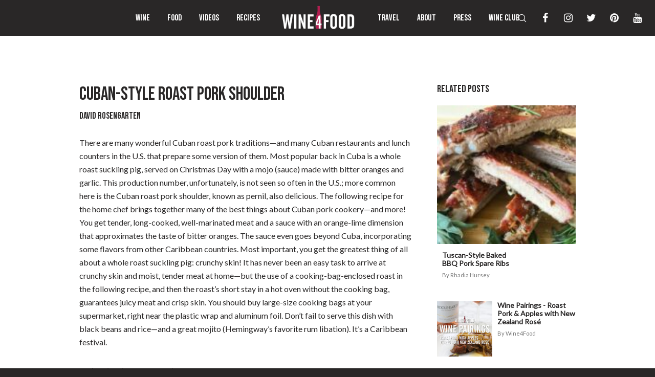

--- FILE ---
content_type: text/css
request_url: https://www.wine4food.com/wp-content/plugins/dvteam/css/fix.css
body_size: -73
content:
.dvteamgrid {
    list-style-type: none !important;
    position: relative;
    margin: 0px !important;
    padding: 0px !important;
    overflow: hidden !important;
    visibility: hidden;
}
.dvteam-thumbnails {
    list-style: none !important;
    list-style-image: none !important;
    list-style-type: none !important;
    position: relative;
    margin: 0px !important;
    padding: 0px !important;
    vertical-align: bottom;
    width: 100%;
    display: none;
}

--- FILE ---
content_type: text/css
request_url: https://www.wine4food.com/wp-content/themes/movedo/css/theme-style.css
body_size: 35668
content:
/* =========================================================================== */


/*

- Typography
- Increase Headings
- Inputs
- Top Bar
- Main Header
--- Responsive Header
--- Sticky Header
--- Sticky Header Add Transition
--- Simple Sticky Header
--- Advanced Sticky Header
--- Movedo Sticky Header
--- Side Headersticky
- Logo
- Main Menu
--- Main Menu Types
--- Mega Menu
--- Menu Description
--- Assign Menu
--- Responsive Menu
--- Slide or Toggle Menu
- Header Elements
- Responsive Header Elements
- Page Title & Feature Section
--- Page Title & Feature Section Custom Heights
--- Page Title & Feature Section Positions
--- Page Title & Feature Section Content Wrapper
--- Page Title & Feature Content Sizes
--- Feature Section Buttons
--- Feature Section Graphic
--- Feature Animation Content
--- Feature Slider Navigation
- Single Post
--- Single Post Title
--- Single Post Media
--- Single Post Tags
--- Single Post Author
--- Single Post Comments
--- Single Post Comment Form
--- Single Post Related
- Single Portfolio
--- Single Portfolio Related
- Single Navigation Bar
- Pagination
- Breadcrumbs
- Page With Sidebar
- Hidden Area ( Side Area & Responsive Menu )
- Close Button
- Page Modal
--- Search Modal
--- Socials Modal
--- Language Modal
--- Login Modal
--- Safebutton Modal
- Animate Page Mask
- Contact Form Styles
- Formidable Forms
- Anchor Menu
- Main Content
- Bottom Bar
- Footer
--- Footer Bar
- Paraller
- Background Image
- Background Image Sizes
- Background Video
- Background Overlay
- Section Separators
- Feature Section Separators
- Page Overlay
- Hover Overlay
- Hover Zoom Effect
- Grayscale Effect
- Image Hover General Settings
--- Hover 01
--- Hover 02
--- Hover 03
--- Hover 04
--- Hover 05
--- Hover 06
--- Hover 07
- Main Loader
- Zoom Effect
- Go to Section
- Back to Top
- Basic Shapes ( Round - Extra Round - Circle )
- Movedo Icon Library
- Video Icon
- Magnific Popup
- Animations
- Full Page
- Pilling Page
- Framed Layout
- Grid Settings
--- Flex Settings
--- Section Settings
--- Row Settings
--- Columns
--- Columns Gap
--- Column Clipping Animation
--- Responsive Columns Positions
--- Grid Responsive
- Plugin Community Event
- GDPR Privacy
--- GDPR Privacy Popup
--- GDPR Privacy Switcher
- Print
--- General Print
*/

/* =========================================================================== */




/* http://meyerweb.com/eric/tools/css/reset/
   v2.0 | 20110126
   License: none (public domain)
*/

html, body, div, span, applet, object, iframe,
h1, h2, h3, h4, h5, h6, p, blockquote, pre,
a, abbr, acronym, address, big, cite, code,
del, dfn, em, img, ins, kbd, q, s, samp,
small, strike, strong, sub, sup, tt, var,
b, u, i, center,
dl, dt, dd, ol, ul, li,
fieldset, form, label, legend,
table, caption, tbody, tfoot, thead, tr, th, td,
article, aside, canvas, details, embed,
figure, figcaption, footer, header, hgroup,
menu, nav, output, ruby, section, summary,
time, mark, audio, video {
	margin: 0;
	padding: 0;
	border: 0;
	font-size: 100%;
	font: inherit;
	vertical-align: baseline;
}

/* HTML5 display-role reset for older browsers */
article, aside, details, figcaption, figure,
footer, header, hgroup, menu, nav, section {
	display: block;
}

body {
	line-height: 1;
}

html, body {
	overflow-x: hidden;
}

ol, ul {
	list-style: none;
}

table {
	border-collapse: collapse;
	border-spacing: 0;
}


/**
* 2.0 - Basic Typography
* ----------------------------------------------------------------------------
*/

html {
	font-size: 16px;
}

@media only screen and (max-width: 1200px) {
	html {
		font-size: 10px;
	}
}

@media only screen and (max-width: 767px) {
	html {
		font-size: 8px;
	}
}

body {
	-webkit-font-smoothing: antialiased;
	-moz-osx-font-smoothing: grayscale;
	-webkit-text-size-adjust: 100%;
}

p {
	position: relative;
	margin-bottom: 30px;
}

p:last-child {
	margin-bottom: 0;
}

p:empty {
	display: none;
}

p.grve-pull-left,
p.grve-pull-right {
	position: relative;
	width: 40%;
	margin-bottom: 0;
	font-size: 14px;
	line-height: 30px;
	opacity: 0.7;
}

p.grve-pull-left {
	position: relative;
	float: left;
	margin-left: -30px;
	padding: 30px 30px 30px 0;
}

p.grve-pull-right {
	position: relative;
	float: right;
	margin-right: -30px;
	padding: 30px 0 30px 30px;
}

@media only screen and (max-width: 767px) {
	p.grve-pull-left,
	p.grve-pull-right {
		float: none;
		margin: 0 0 30px 0;
		width: 100%;
		padding: 0;
	}
}

p.grve-dropcap:first-letter {
	float: left;
	line-height: 1em !important;
	padding: 0px 18px 0px 0px;
	margin-bottom: 0;
}

/*	Links  */

a {
	text-decoration: none;
	outline: 0;
	-webkit-tap-highlight-color: rgba(0,0,0,0);
}

a:hover,
a:focus,
a:visited {
	text-decoration: none;
}

/* More Link*/

.more-link {
	display: block;
	margin-top: 10px;
}

/*	List  */

ul {
	list-style: disc;
}

ul ul {
    list-style-type: circle;
}

ol {
	list-style: decimal;
}

ul,
ol {
	margin-bottom: 28px;
	margin-left:20px;
	line-height: 30px;
}

li > ul,
li > ol {
	margin-bottom: 0;
	margin-left:20px;
}

/*	Blockquote  */

blockquote {
	margin-bottom: 30px;
}

blockquote:last-child {
	margin-bottom: 0;
}

p + blockquote {
	margin-top: 30px;
}

hr + blockquote {
	margin-top: 30px;
}

.grve-quote-text,
blockquote p {
	font-size: 24px;
	line-height: 40px;
	font-style: italic;
	font-family: Georgia, "Times New Roman", Times, serif;
}


/* Other elements */

cite,
em,
var,
address,
dfn {
	font-style: italic;
}

address {
	margin-bottom: 30px;
}

dl {
	margin-bottom: 30px;
}
dt {
	font-family: inherit;
}

dd {
	padding-left: 15px;
}

.sticky {
	position: relative;
}
.bypostauthor {
	position: relative;
}

code,
kbd,
tt,
var,
samp,
pre {
	font-family: "Courier New", Courier, monospace;
	-webkit-hyphens: none;
	-moz-hyphens:    none;
	-ms-hyphens:     none;
	hyphens:         none;
}

pre {
	display: block;
	clear: both;
	overflow: auto;
	padding: 20px;
	font-size: 14px;
	line-height: 30px;
	white-space: pre;
	overflow-x: auto;
	height: auto;
	margin: 30px 0;
	color: #525455;
	background-color: #EDF0F3;
	background-color: rgba(225,227,229,0.25);
}

sup{
	vertical-align: super;
	font-size: smaller;
}

sub{
	vertical-align: sub;
	font-size: smaller;
}

strong {
	font-weight: bold;
}

cite,
code {
	letter-spacing: 0.300em;
}

/**
 * 3.0 - Aligns
 * ----------------------------------------------------------------------------
 */

.grve-align-left {
	text-align: left;
}

.grve-align-right {
	text-align: right;
}

.grve-align-center {
	text-align: center;
}

/* Tablet (landscape) ----------- */
@media only screen and (min-width: 960px) and (max-width: 1200px) {
	.grve-column.grve-tablet-align-left,
	.grve-column-inner.grve-tablet-align-left {
		text-align: left;
	}
	.grve-column.grve-tablet-align-right,
	.grve-column-inner.grve-tablet-align-right {
		text-align: right;
	}
	.grve-column.grve-tablet-align-center,
	.grve-column-inner.grve-tablet-align-center {
		text-align: center;
	}
}

/* Tablet (portrait) ----------- */
@media only screen and (min-width: 768px) and (max-width: 959px) {
	.grve-column.grve-tablet-sm-align-left,
	.grve-column-inner.grve-tablet-sm-align-left {
		text-align: left;
	}
	.grve-column.grve-tablet-sm-align-right,
	.grve-column-inner.grve-tablet-sm-align-right {
		text-align: right;
	}
	.grve-column.grve-tablet-sm-align-center,
	.grve-column-inner.grve-tablet-sm-align-center {
		text-align: center;
	}
}

/* Smartphones (landscape) ----------- */
@media only screen and (max-width: 767px) {
	.grve-column.grve-mobile-align-left,
	.grve-column-inner.grve-mobile-align-left {
		text-align: left;
	}
	.grve-column.grve-mobile-align-right,
	.grve-column-inner.grve-mobile-align-right {
		text-align: right;
	}
	.grve-column.grve-mobile-align-center,
	.grve-column-inner.grve-mobile-align-center {
		text-align: center;
	}
}

.alignleft,
img.alignleft {
	float: left;
	margin-right: 20px;
}

.alignright,
img.alignright {
	float: right;
	margin-left: 20px;
}

.aligncenter,
img.aligncenter {
	display: block;
	margin-left: auto;
	margin-right: auto;
	margin-bottom: 30px;
}

img.grve-pull-left {
    float: left;
    margin-left: -30px;
    padding: 15px 0;
}

img.grve-pull-right {
    float: right;
    margin-right: -30px;
    padding: 15px 0;
}


/**
* Inputs
* ----------------------------------------------------------------------------
*/
.input-text,
input[type="text"],
input[type="input"],
input[type="password"],
input[type="email"],
input[type="number"],
input[type="date"],
input[type="url"],
input[type="tel"],
input[type="search"],
textarea,
select {
	-webkit-border-radius: 0;
	-moz-border-radius: 0;
	-o-border-radius: 0;
	border-radius: 0;
	-webkit-box-shadow: inset 0 0 0 0 rgba(0,0,0,0);
	box-shadow: inset 0 0 0 0 rgba(0,0,0,0);
	position: relative;
	z-index: 2;
}

input[type="text"]:focus,
input[type="password"]:focus,
input[type="email"]:focus,
input[type="number"]:focus,
input[type="date"]:focus,
input[type="url"]:focus,
input[type="tel"]:focus,
input[type="search"]:focus,
textarea:focus {
	outline: none;
}

fieldset {

}

legend {
	white-space: normal;
}


/**
* Buttons
* ----------------------------------------------------------------------------
*/
input[type=submit] {
	-webkit-appearance: none;
}


input[type="submit"],
.grve-btn {
	display: inline-block;
	border: none;
	cursor: pointer;
}

 /**
 * 10.0 - Tables
 * ----------------------------------------------------------------------------
 */
table {
	width: 100%;
	margin-bottom: 30px;
	border: 1px solid;
	border-collapse: collapse;
	cursor: default;
}

tr {
	-webkit-transition: background-color 0.2s ease;
	transition: background-color 0.2s ease;
	border-bottom: 1px solid;
}

td,
th {
	padding: 10px 20px 10px 20px;
	line-height: 1.5;
	border-right: 1px solid;
	text-align: center;
}

th:last-child {
	border: none;
}

/* Responsive images. */
img {
	-ms-interpolation-mode: bicubic;
	border: 0;
	max-width: 100%;
	height: auto;
}


.comment-content img,
.entry-content img,
.entry-summary img,
.widget img,
.wp-caption {
	max-width: 100%;
}

/**
 * Make sure images with WordPress-added height and width attributes are
 * scaled correctly.
 */

.comment-content img[height],
.entry-content img,
.entry-summary img,
img[class*="align"],
img[class*="wp-image-"],
img[class*="attachment-"] {
	height: auto;
	display: block;
}

.size-full,
.size-large,
.size-medium,
.size-thumbnail,
.wp-post-image,
.post-thumbnail img {
	height: auto;
	max-width: 100%;
}

/* Embeds and iframes */

embed,
iframe,
object,
video {
	max-width: 100%;
	display: block;
}

p > embed,
p > iframe,
p > object,
span > embed,
span > iframe,
span > object {
	margin-bottom: 0;
}

/* Image Captions*/

.wp-caption {
	margin-bottom: 24px;
}

.wp-caption img[class*="wp-image-"] {
	display: block;
	margin: 0;
}

.wp-caption-text {
	display: block;
	font-size: 0.8em;
	opacity: 0.54;
	font-style: italic;
	margin: 0 auto;
	padding: 15px 0;
	text-align: left;
	line-height: 1.5;
	margin-bottom: 30px;
}

.wp-smiley {
	margin: 0 !important;
	max-height: 1em;
}

.mejs-controls .mejs-button button {
    cursor: pointer;
    display: block;
    text-decoration: none;
    margin: 7px 5px !important;
    padding: 0 !important;
    position: absolute !important;
    height: 16px !important;
    width: 16px !important;
    border: 0 !important;
    line-height: 16px;
    text-indent: 2px;
    background-color: transparent !important;
}

/* Gallery */
.gallery {
	margin: 0 -15px !important;
}
.gallery dl {
	margin-top: 0 !important;
}

.gallery dt {}

.gallery dd {}

.gallery dl a {}

.gallery dl img {
	width: 100%;
	max-width: 100%;
	height: auto;
	max-height: 100%;
	padding: 0 15px;
	border: none !important;
}

.gallery-caption {
	padding-left: 15px;
	padding-right: 15px;
}

/* Visibility & Accessibility
============================================================================= */
.grve-hidden {
	display: none;
}

.screen-reader-text {
	clip: rect(1px, 1px, 1px, 1px);
	height: 1px;
	overflow: hidden;
	position: absolute !important;
	width: 1px;
}

.screen-reader-text:focus {
	clip: auto !important;
	display: block;
	height: auto;
	left: 5px;
	top: 5px;
	width: auto;
	z-index: 100000; /* Above WP toolbar. */
}

/* Aligns & Float
============================================================================= */
.grve-vertical-top {
	vertical-align: top;
}

.grve-vertical-middle {
	vertical-align: middle;
}

.grve-vertical-bottom {
	vertical-align: bottom;
}

.grve-float-left {
	float: left;
}

.grve-float-right {
	float: right;
}

.grve-float-none {
	float: none;
}


/* Positions
============================================================================= */
.grve-position-left {
	float: left;
}

.grve-position-right {
	float: right;
}

.grve-position-center {
	float: left;
	position: absolute;
	left: 0;
	top: 0;
	width: 100%;
	height: 100%;
	text-align: center;
	z-index: 1;
}

.grve-position-center .grve-wrapper {
	display: inline-block;
	vertical-align: top;
}

.grve-rotate-90 {
	-webkit-transform-origin: 100% 0%;
	transform-origin: 100% 0%;
	-webkit-transform: rotate(90deg);
	transform: rotate(90deg);
}


/* With Scroll
============================================================================= */
.grve-with-scroll {
	overflow-y: hidden;
}


/* Margins & Paddings
============================================================================= */
.grve-margin-top-sm {
	margin-top: 2.500rem;
}

.grve-margin-bottom-sm {
	margin-bottom: 2.500rem;
}

.grve-margin-top-md {
	margin-top: 5.000rem;
}

.grve-margin-bottom-md {
	margin-bottom: 5.000rem;
}

.grve-padding-top-sm {
	padding-top: 2.500rem;
}

.grve-padding-bottom-sm {
	padding-bottom: 2.500rem;
}

.grve-padding-top-md {
	padding-top: 5.000rem;
}

.grve-padding-bottom-md {
	padding-bottom: 5.000rem;
}

/* Borders
============================================================================= */
.grve-border-top {
	border-top: 1px solid;
}

.grve-border-bottom {
	border-bottom: 1px solid;
}

.grve-border-left {
	border-left: 1px solid;
}

.grve-border-right {
	border-right: 1px solid;
}

/* =============================================================================
Special Styles
============================================================================= */
.grve-hover-underline {
	position: relative;
}

.grve-hover-underline:after {
	content: '';
	position: absolute;
	bottom: -3px;
	left: 50%;
	width: 0;
	height: 2px;
	visibility: hidden;
	-webkit-transform: translateX(-50%);
	-moz-transform:    translateX(-50%);
	-ms-transform:     translateX(-50%);
	-o-transform:      translateX(-50%);
	transform:         translateX(-50%);
	-webkit-transition : all .3s;
	-moz-transition    : all .3s;
	-ms-transition     : all .3s;
	-o-transition      : all .3s;
	transition         : all .3s;
	background-color: #000000;
}

.grve-hover-underline:hover:after {
	visibility: visible;
	width: 100%;
}

.grve-drop-shadow:not(.grve-column):not(.grve-isotope),
.grve-column.grve-drop-shadow .grve-column-wrapper,
.grve-isotope.grve-drop-shadow .grve-image-hover {
	-webkit-box-shadow: 0px 0px 50px 0px rgba(0,0,0,0.25);
	-moz-box-shadow: 0px 0px 50px 0px rgba(0,0,0,0.25);
	box-shadow: 0px 0px 50px 0px rgba(0,0,0,0.25);
	-webkit-transition : box-shadow 0.3s ease-in-out;
	-moz-transition    : box-shadow 0.3s ease-in-out;
	-ms-transition     : box-shadow 0.3s ease-in-out;
	-o-transition      : box-shadow 0.3s ease-in-out;
	transition         : box-shadow 0.3s ease-in-out;
}

.grve-drop-shadow-large:not(.grve-column):not(.grve-isotope),
.grve-column.grve-drop-shadow-large .grve-column-wrapper,
.grve-isotope.grve-drop-shadow-large .grve-image-hover {
	-webkit-box-shadow: 0 20px 90px rgba(0,0,0,0.2);
	-moz-box-shadow: 0 20px 90px rgba(0,0,0,0.2);
	box-shadow: 0 20px 90px rgba(0,0,0,0.2);
	-webkit-transition : box-shadow 0.3s ease-in-out;
	-moz-transition    : box-shadow 0.3s ease-in-out;
	-ms-transition     : box-shadow 0.3s ease-in-out;
	-o-transition      : box-shadow 0.3s ease-in-out;
	transition         : box-shadow 0.3s ease-in-out;
}


/* Shadows */
.grve-with-shadow {
	-webkit-transition : box-shadow 0.3s ease-in-out;
	-moz-transition    : box-shadow 0.3s ease-in-out;
	-ms-transition     : box-shadow 0.3s ease-in-out;
	-o-transition      : box-shadow 0.3s ease-in-out;
	transition         : box-shadow 0.3s ease-in-out;
}

.grve-shadow-small {
	-webkit-box-shadow: 0 8px 15px rgba(0,0,0,0.2);
	-moz-box-shadow: 0 8px 15px rgba(0,0,0,0.2);
	box-shadow: 0 8px 15px rgba(0,0,0,0.2);
}

.grve-shadow-medium {
	-webkit-box-shadow: 0 15px 25px rgba(0,0,0,0.2);
	-moz-box-shadow: 0 15px 25px rgba(0,0,0,0.2);
	box-shadow: 0 15px 25px rgba(0,0,0,0.2);
}

.grve-shadow-large {
	-webkit-box-shadow: 0 25px 60px rgba(0,0,0,0.2);
	-moz-box-shadow: 0 25px 60px rgba(0,0,0,0.2);
	box-shadow: 0 25px 60px rgba(0,0,0,0.2);
}

#grve-theme-wrapper .grve-clipping-animation .grve-with-shadow,
#grve-theme-wrapper .grve-clipping-animation.grve-drop-shadow .grve-column-wrapper,
#grve-theme-wrapper .grve-clipping-animation .grve-drop-shadow,
#grve-theme-wrapper .grve-clipping-animation.grve-drop-shadow-large .grve-column-wrapper,
#grve-theme-wrapper .grve-clipping-animation .grve-drop-shadow-large {
	-webkit-box-shadow: none;
	-moz-box-shadow: none;
	box-shadow: none;
}


/* =============================================================================
- Typography
============================================================================= */
h1,h2,h3,h4,h5,h6,
.grve-h1,
.grve-h2,
.grve-h3,
.grve-h4,
.grve-h5,
.grve-h6,
.grve-subtitle-text {
	margin-bottom: 18px;
}

.grve-subtitle {
	margin-bottom: 8px;
}

h1:last-child,
h2:last-child,
h3:last-child,
h4:last-child,
h5:last-child,
h6:last-child,
.grve-h1:last-child,
.grve-h2:last-child,
.grve-h3:last-child,
.grve-h4:last-child,
.grve-h5:last-child,
.grve-h6:last-child,
.grve-subtitle:last-child,
.grve-subtitle-text:last-child {
	margin-bottom: 0px;
}

.grve-small-title {
	font-size: 18px;
	line-height: 24px;
}

.grve-small-text {
	line-height: 1.2;
}

.grve-list-divider {
	font-size: 0;
}
.grve-list-divider li {
	margin: 0 !important;
	display: inline-block;
	vertical-align: middle;
}

.grve-list-divider li:after {
	content: '/';
	margin: 0 0.455em;
	opacity: 0.5;
}

.grve-list-divider li:last-child:after {
	display: none;
}

.alignfull,
.alignwide {
	margin-left  : calc( -100vw / 2 + 100% / 2 );
	margin-right : calc( -100vw / 2 + 100% / 2 );
	max-width    : 100vw;
	width: auto;
}

#grve-content.grve-left-sidebar .alignfull,
#grve-content.grve-left-sidebar .alignwide {
	margin-left  : 0;
	margin-right : calc( -100vw / 2 + 100% / 2 );
	max-width    : 100vw;
}

#grve-content.grve-right-sidebar .alignfull,
#grve-content.grve-right-sidebar .alignwide {
	margin-left  : calc( -100vw / 2 + 100% / 2 );
	margin-right : 0;
	max-width    : 100vw;
}

@media only screen and ( min-width: 1024px ) {
	.alignwide {
		margin-left  : -12%;
		margin-right : -12%;
		max-width    : none;
	}
	#grve-content.grve-left-sidebar .alignwide {
		margin-left  : 0;
		margin-right : -12%;
	}
	#grve-content.grve-right-sidebar .alignwide {
		margin-left  : -12%;
		margin-right : 0;
	}
}


/* =============================================================================
- Increase Headings
============================================================================= */
.grve-increase-heading > span,
.grve-increase-heading .grve-clipping-content > span {
	line-height: 1.200em;
}

.grve-increase-heading.grve-heading-120 > span,
.grve-increase-heading.grve-heading-120 .grve-clipping-content > span {
	font-size: 120%;
}

.grve-increase-heading.grve-heading-140 > span,
.grve-increase-heading.grve-heading-140 .grve-clipping-content > span {
	font-size: 140%;
}

.grve-increase-heading.grve-heading-160 > span,
.grve-increase-heading.grve-heading-160 .grve-clipping-content > span {
	font-size: 160%;
}

.grve-increase-heading.grve-heading-180 > span,
.grve-increase-heading.grve-heading-180 .grve-clipping-content > span {
	font-size: 180%;
}

.grve-increase-heading.grve-heading-200 > span,
.grve-increase-heading.grve-heading-200 .grve-clipping-content > span {
	font-size: 200%;
}

.grve-increase-heading.grve-heading-250 > span,
.grve-increase-heading.grve-heading-250 .grve-clipping-content > span {
	font-size: 250%;
}

.grve-increase-heading.grve-heading-300 > span,
.grve-increase-heading.grve-heading-300 .grve-clipping-content > span {
	font-size: 300%;
}

/* Tablet Landscape ----------- */
@media only screen and (min-width: 1201px) and (max-width: 1440px) {
	.grve-increase-heading.grve-desktop-sm-reset-increase-heading > span,
	.grve-increase-heading.grve-desktop-sm-reset-increase-heading .grve-clipping-content > span	{
		line-height: inherit;
		font-size: inherit;
	}
}

/* Tablet Landscape ----------- */
@media only screen and (min-width: 960px) and (max-width: 1200px) {
	.grve-increase-heading.grve-tablet-reset-increase-heading > span,
	.grve-increase-heading.grve-tablet-reset-increase-heading .grve-clipping-content > span	{
		line-height: inherit;
		font-size: inherit;
	}
}
/* Tablet Portrait ----------- */
@media only screen and (min-width: 768px) and (max-width: 959px) {
	.grve-increase-heading.grve-tablet-sm-reset-increase-heading > span,
	.grve-increase-heading.grve-tablet-sm-reset-increase-heading .grve-clipping-content > span {
		line-height: inherit;
		font-size: inherit;
	}
}

/* Mobile ----------- */
@media screen and (max-width: 767px) {
	.grve-increase-heading.grve-mobile-reset-increase-heading > span,
	.grve-increase-heading.grve-mobile-reset-increase-heading .grve-clipping-content > span {
		line-height: inherit;
		font-size: inherit;
	}
}


/* =============================================================================
- Inputs
============================================================================= */
#grve-theme-wrapper input[type="text"],
#grve-theme-wrapper input[type="input"],
#grve-theme-wrapper input[type="password"],
#grve-theme-wrapper input[type="number"],
#grve-theme-wrapper input[type="email"],
#grve-theme-wrapper input[type="number"],
#grve-theme-wrapper input[type="url"],
#grve-theme-wrapper input[type="tel"],
#grve-theme-wrapper input[type="search"],
#grve-theme-wrapper input[type="date"],
#grve-theme-wrapper textarea,
#grve-theme-wrapper select,
#grve-theme-wrapper .select2-choice {
	-webkit-appearance: none;
	-moz-appearance:    none;
	border: 1px solid;
	padding: 16px 20px;
	outline: none;
	color: inherit;
	margin: 0;
	width: 100%;
	font-size: 12px;
	font-family: inherit;
	margin-bottom: 20px;
	background: transparent;
	border-radius: 0;
	border-color: inherit;
	min-height: 42px;
}

#grve-theme-wrapper input[type="number"] {
    -moz-appearance:textfield;
}

#grve-theme-wrapper input::-webkit-outer-spin-button,
#grve-theme-wrapper input::-webkit-inner-spin-button {
    -webkit-appearance: none;
    margin: 0;
}

#grve-theme-wrapper input[type="text"]:focus,
#grve-theme-wrapper input[type="password"]:focus,
#grve-theme-wrapper input[type="email"]:focus,
#grve-theme-wrapper input[type="number"]:focus,
#grve-theme-wrapper input[type="url"]:focus,
#grve-theme-wrapper input[type="tel"]:focus,
#grve-theme-wrapper input[type="search"]:focus,
#grve-theme-wrapper input[type="date"]:focus,
#grve-theme-wrapper textarea:focus {
	color: inherit;
}

/* Date Input */
#grve-theme-wrapper input[type="date"] {
	line-height: 15px;
}

::-webkit-inner-spin-button {
	display: none;
}

::-webkit-calendar-picker-indicator {
	background: none;
}

#grve-theme-wrapper .select2-choice {
	padding: 10px 14px;
}

::-webkit-input-placeholder {
	color: inherit;
	opacity: 0.5;
}

:-moz-placeholder { /* Firefox 18- */
	color: inherit;
	opacity: 0.5;
}

::-moz-placeholder {  /* Firefox 19+ */
	color: inherit;
	opacity: 0.5;
}

:-ms-input-placeholder {
	color: inherit;
	opacity: 0.5;
}

#grve-theme-wrapper select  {
	background-image: url(../images/graphics/select-icon.png);
	background-position: center right;
	background-repeat: no-repeat;
	text-indent: 0;
	min-height: 30px;
}

#grve-theme-wrapper select option {
    color: #000000;
}

#grve-theme-wrapper select[multiple] {
	background-image: none;
}

/* Search */
.grve-search {
	position: relative;
	display: block;
	max-width: 430px;
	margin: 0 auto;
}

#grve-theme-wrapper .grve-search input[type='text'] {
	width: 100%;
	height: 50px;
	padding-right: 50px;
	margin-bottom: 0;
}

#grve-theme-wrapper .grve-search button[type='submit'] {
	width: 38px;
	height: 38px;
	line-height: 38px;
	font-size: 18px;
	position: absolute;
	border: none;
	top: 4px;
	right: 6px;
	padding: 0;
	cursor: pointer;
	z-index: 3;
	outline: 0;
	margin-top: 2px;
	-webkit-transition : all .3s;
	-moz-transition    : all .3s;
	-ms-transition     : all .3s;
	-o-transition      : all .3s;
	transition         : all .3s;
}

#grve-theme-wrapper .grve-search button[type='submit'] i {
	font-size: inherit;
	line-height: inherit;
}

/* =============================================================================
- Top Bar
============================================================================= */
#grve-top-bar {
	position: relative;
	width: 100%;
	top: 0;
	z-index: 9999;
}

/* Sticky Top Bar */
#grve-top-bar.grve-sticky-topbar.grve-fixed .grve-wrapper {
	position: fixed;
	width: 100%;
	top: 0;
	z-index: 9999;
}

/* Device Sticky Top Bar */
@media only screen and (max-width: 1023px) {
	#grve-top-bar.grve-device-sticky-topbar.grve-fixed .grve-top-bar-wrapper {
		position: fixed;
	}
}

#grve-top-bar ul {
	margin: 0;
	list-style: none;
	line-height: 1.2;
}

#grve-top-bar ul p {
	font-size: 13px;
	line-height: 1.2;
}

#grve-top-bar .grve-top-bar-menu {
	font-size: 10px;
}

#grve-top-bar ul.grve-left-side {
	float: left;
	text-align: left;
	width: 50%;
}

#grve-top-bar ul.grve-right-side {
	float: right;
	text-align: right;
	width: 50%;
}

#grve-top-bar ul li.grve-topbar-item,
#grve-top-bar ul li.grve-topbar-item li,
#grve-top-bar ul li.grve-topbar-item > a {
	display: inline-block;
	vertical-align: middle;
}

#grve-top-bar ul.grve-left-side li.grve-topbar-item {
	margin-right: 15px;
}

#grve-top-bar ul.grve-left-side li.grve-topbar-item ul li {
	margin-right: 15px;
}

#grve-top-bar ul.grve-left-side li.grve-topbar-item:last-child,
#grve-top-bar ul.grve-left-side li.grve-topbar-item ul li:last-child {
	margin-right: 0;
}

#grve-top-bar ul.grve-right-side li.grve-topbar-item {
	margin-left: 15px;
}

#grve-top-bar ul.grve-right-side li.grve-topbar-item ul li {
	margin-left: 15px;
}

#grve-top-bar ul.grve-right-side li.grve-topbar-item:first-child,
#grve-top-bar ul.grve-right-side li.grve-topbar-item ul li:first-child {
	margin-left: 0;
}

#grve-top-bar.grve-fullwidth .grve-container {
	padding-left: 30px;
	padding-right: 30px;
}

/* Language */
#grve-top-bar .grve-language > li {
	position: relative;
	font-size: 10px;
}

#grve-top-bar .grve-language > li > ul {
	position: absolute;
	z-index: 5;
	min-width: 160px;
	padding: 10px 0;
	top: 100%;
	-webkit-box-shadow: 0px 0px 5px rgba(0,0,0,0.20);
	box-shadow: 0px 0px 5px rgba(0,0,0,0.20);

	-webkit-animation-duration: .15s;
	-moz-animation-duration: .15s;
	-o-animation-duration: .15s;
	animation-duration: .15s;

	-webkit-animation-fill-mode: both;
	-moz-animation-fill-mode: both;
	-o-animation-fill-mode: both;
	animation-fill-mode: both;

	-webkit-animation-name: menu_animation;
	-moz-animation-name: menu_animation;
	-o-animation-name: menu_animation;
	animation-name: menu_animation;
	display: none;
}

@-webkit-keyframes menu_animation {
  from {
    opacity: 0;
  }

  50% {
    opacity: 1;
  }
}

@keyframes menu_animation {
  from {
    opacity: 0;
  }

  50% {
    opacity: 1;
  }
}

#grve-top-bar .grve-language > li:hover > ul {
	display: block;
}

#grve-top-bar .grve-left-side .grve-language > li > ul {
	left: -15px;
}

#grve-top-bar .grve-right-side .grve-language > li > ul {
	right: -15px;
}

#grve-top-bar .grve-language img,
#grve-top-bar .grve-language span {
	vertical-align: middle;
	display: inline-block;
}

#grve-top-bar .grve-language img {
	margin-right: 5px;
	margin-top: -4px;
}

#grve-top-bar .grve-language > li > ul li {
	display: block;
}

#grve-top-bar .grve-language > li > ul li a {
	display: block;
	padding: 15px;
}

/* Menu */
#grve-top-bar .grve-top-bar-menu li {
	position: relative;
}

#grve-top-bar .grve-top-bar-menu ul.sub-menu {
	position: absolute;
	z-index: 5;
	min-width: 180px;
	padding: 10px 0;
	top: 100%;
	-webkit-box-shadow: 0px 0px 5px rgba(0,0,0,0.20);
	box-shadow: 0px 0px 5px rgba(0,0,0,0.20);

	-webkit-animation-duration: .15s;
	-moz-animation-duration: .15s;
	-o-animation-duration: .15s;
	animation-duration: .15s;

	-webkit-animation-fill-mode: both;
	-moz-animation-fill-mode: both;
	-o-animation-fill-mode: both;
	animation-fill-mode: both;

	-webkit-animation-name: menu_animation;
	-moz-animation-name: menu_animation;
	-o-animation-name: menu_animation;
	animation-name: menu_animation;
	display: none;
}

#grve-top-bar .grve-top-bar-menu > ul > li:hover > ul.sub-menu {
	display: block;
}


#grve-top-bar .grve-left-side .grve-top-bar-menu ul.sub-menu {
	left: -15px;
}

#grve-top-bar .grve-right-side .grve-top-bar-menu ul.sub-menu {
	right: -15px;
}

#grve-top-bar .grve-top-bar-menu ul.sub-menu li {
	display: block;
}

#grve-top-bar .grve-top-bar-menu ul.sub-menu li:after {
	display: none;
}

#grve-top-bar .grve-top-bar-menu ul.sub-menu li a {
	display: block;
	padding: 15px;
}

@media only screen and (max-width: 767px) {

	#grve-top-bar ul.grve-left-side,
	#grve-top-bar ul.grve-right-side {
		float: none;
		width: auto;
		text-align: center;
	}
	#grve-top-bar ul li.grve-topbar-item + li.grve-topbar-item {
		margin-top: 5px;
	}

}


/* =============================================================================
- Main Header
============================================================================= */
#grve-header {
	position: relative;
	z-index: 9998;
}

/* Full Width Header */
#grve-header.grve-fullwidth #grve-main-header:not(.grve-side-default) .grve-container,
#grve-header.grve-fullwidth #grve-responsive-header .grve-container {
	padding-left: 1.875rem;
	padding-right: 1.563rem;
}

#grve-header.grve-fullwidth #grve-main-header.grve-header-default .grve-container {
	position: static;
}

@media only screen and (max-width: 1200px) {
	#grve-main-header.grve-header-default .grve-container {
		position: static;
	}
}

#grve-main-header {
	width: 100%;
	top: 0;
	left: auto;
	position: relative;
	z-index: 4;
	border-bottom: 1px solid;
	-webkit-backface-visibility : hidden;
	-moz-backface-visibility    : hidden;
	-ms-backface-visibility     : hidden;
}

#grve-header.grve-header-below #grve-main-header,
#grve-header.grve-header-below #grve-main-header .grve-header-elements {
	border: none;
}


#grve-bottom-header {
	border-top: 1px solid;
	width: 100%;
	top: 0;
	left: auto;
	position: relative;
	z-index: 4;
}


/* =============================================================================
--- Responsive Header
============================================================================= */
#grve-responsive-header {
	display: none;
}

#grve-responsive-header #grve-main-responsive-header {
	width: 100%;
	top: 0;
	left: auto;
	position: relative;
	z-index: 1000;
}

/* =============================================================================
--- Sticky Header
============================================================================= */
#grve-header.grve-fixed #grve-main-header {
	position: fixed;
}

#grve-responsive-header.grve-fixed #grve-main-responsive-header {
	position: fixed;
}

#grve-body.grve-boxed #grve-responsive-header.grve-fixed #grve-main-responsive-header {
	max-width: 90%;
}

/* =============================================================================
--- Sticky Header Add Transition
============================================================================= */
#grve-header.grve-sticky-animate #grve-main-header,
#grve-header.grve-sticky-animate #grve-main-header #grve-bottom-header,
#grve-header.grve-sticky-animate #grve-main-header .grve-logo,
#grve-header.grve-sticky-animate #grve-main-menu .grve-wrapper > ul > li > a,
#grve-header.grve-sticky-animate .grve-header-element > a, .grve-no-assigned-menu {
	-webkit-transition : all .3s;
	-moz-transition    : all .3s;
	-ms-transition     : all .3s;
	-o-transition      : all .3s;
	transition         : all .3s;
	-webkit-backface-visibility : hidden;
	-moz-backface-visibility    : hidden;
	-ms-backface-visibility     : hidden;
}

/* =============================================================================
--- Simple Sticky Header
============================================================================= */
#grve-header #grve-main-header.grve-simple-sticky.grve-header-default,
#grve-header #grve-main-header.grve-simple-sticky #grve-bottom-header {
	-webkit-transition : background-color .3s, border-color .3s;
	-moz-transition    : background-color .3s, border-color .3s;
	-ms-transition     : background-color .3s, border-color .3s;
	-o-transition      : background-color .3s, border-color .3s;
	transition         : background-color .3s, border-color .3s;
}


/* =============================================================================
--- Advanced Sticky Header
============================================================================= */
#grve-header #grve-main-header.grve-advanced-sticky.grve-header-default,
#grve-header #grve-main-header.grve-advanced-sticky.grve-header-logo-top,
#grve-header #grve-main-header.grve-advanced-sticky #grve-bottom-header {
	-webkit-transition : transform .5s, background-color .3s, border-color .3s;
	-moz-transition    : transform .5s, background-color .3s, border-color .3s;
	-ms-transition     : transform .5s, background-color .3s, border-color .3s;
	-o-transition      : transform .5s, background-color .3s, border-color .3s;
	transition         : transform .5s, background-color .3s, border-color .3s;
}

/* =============================================================================
--- Movedo Sticky Header
============================================================================= */
#grve-movedo-sticky-header {
	position: fixed;
	width: 100%;
	top: 0;
}

@media only screen and (max-width: 1023px) {
	#grve-movedo-sticky-header {
		display: none;
	}
}

#grve-header.grve-fixed #grve-main-header.grve-movedo-sticky {
	display: none;
}

#grve-header #grve-movedo-sticky-header .grve-header-elements:not(.grve-safe-button-element) {
	display: none;
	opacity: 0;
	-webkit-animation: movedo_header_fade_in .3s forwards .3s;
	-moz-animation:    movedo_header_fade_in .3s forwards .3s;
	-o-animation:      movedo_header_fade_in .3s forwards .3s;
	animation:         movedo_header_fade_in .3s forwards .3s;
}

#grve-header #grve-movedo-sticky-header .grve-header-elements:not(.grve-safe-button-element):last-child {
	padding-right: 1.563rem;
}

#grve-header.grve-sticky-header.grve-scroll-up #grve-movedo-sticky-header .grve-header-elements:not(.grve-safe-button-element) {
	display: block;
}

#grve-header #grve-movedo-sticky-header:before {
	content: '';
	position: absolute;
	top: 0;
	left: 0;
	width: 100%;
	-webkit-transform: translateY(-100%);
	-moz-transform:    translateY(-100%);
	-ms-transform:     translateY(-100%);
	-o-transform:      translateY(-100%);
	transform:         translateY(-100%);
	-webkit-transition : all .3s;
	-moz-transition    : all .3s;
	-ms-transition     : all .3s;
	-o-transition      : all .3s;
	transition         : all .3s;
}

#grve-header.grve-sticky-header.grve-scroll-up #grve-movedo-sticky-header:before {
	-webkit-transform: translateY(0);
	-moz-transform:    translateY(0);
	-ms-transform:     translateY(0);
	-o-transform:      translateY(0);
	transform:         translateY(0);
}

#grve-movedo-sticky-header .grve-logo {
	text-align: center;
	-webkit-transform: translateX(-100%);
	-moz-transform:    translateX(-100%);
	-ms-transform:     translateX(-100%);
	-o-transform:      translateX(-100%);
	transform:         translateX(-100%);
	-webkit-transition : all .3s;
	-moz-transition    : all .3s;
	-ms-transition     : all .3s;
	-o-transition      : all .3s;
	transition         : all .3s;
	visibility: hidden;
}

#grve-header.grve-scroll-down #grve-movedo-sticky-header .grve-logo,
#grve-header.grve-scroll-up #grve-movedo-sticky-header .grve-logo {
	-webkit-transform: translateX(0px);
	-moz-transform:    translateX(0px);
	-ms-transform:     translateX(0px);
	-o-transform:      translateX(0px);
	transform:         translateX(0px);
	visibility: visible;
}

#grve-movedo-sticky-header .grve-logo .grve-wrapper {
	display: inline-block;
	vertical-align: top;
	opacity: 0;
}

#grve-header.grve-scroll-down #grve-movedo-sticky-header .grve-logo .grve-wrapper,
#grve-header.grve-scroll-up #grve-movedo-sticky-header .grve-logo .grve-wrapper {
	-webkit-animation: movedo_header_fade_in .3s forwards .3s;
	-moz-animation:    movedo_header_fade_in .3s forwards .3s;
	-o-animation:      movedo_header_fade_in .3s forwards .3s;
	animation:         movedo_header_fade_in .3s forwards .3s;
}

#grve-movedo-sticky-header .grve-header-elements {
	text-align: center;
	border: none;
	margin: 0;
}

#grve-movedo-sticky-header .grve-header-element > a.grve-safe-button {
    display: inline-block;
	padding-left: 0;
	padding-right: 0;
	-webkit-transform: translateX(100%);
	-moz-transform:    translateX(100%);
	-ms-transform:     translateX(100%);
	-o-transform:      translateX(100%);
	transform:         translateX(100%);
	-webkit-transition : all .3s;
	-moz-transition    : all .3s;
	-ms-transition     : all .3s;
	-o-transition      : all .3s;
	transition         : all .3s;
	visibility: hidden;
}

#grve-header.grve-scroll-down #grve-movedo-sticky-header .grve-header-element > a.grve-safe-button,
#grve-header.grve-scroll-up #grve-movedo-sticky-header .grve-header-element > a.grve-safe-button {
	-webkit-transform: translateX(0px);
	-moz-transform:    translateX(0px);
	-ms-transform:     translateX(0px);
	-o-transform:      translateX(0px);
	transform:         translateX(0px);
	visibility: visible;
}

#grve-header #grve-movedo-sticky-header .grve-header-element > a.grve-safe-button .grve-item {
	opacity: 0;
}

#grve-header.grve-scroll-down #grve-movedo-sticky-header .grve-header-element > a.grve-safe-button .grve-item,
#grve-header.grve-scroll-up #grve-movedo-sticky-header .grve-header-element > a.grve-safe-button .grve-item {
	-webkit-animation: movedo_header_fade_in .3s forwards .3s;
	-moz-animation:    movedo_header_fade_in .3s forwards .3s;
	-o-animation:      movedo_header_fade_in .3s forwards .3s;
	animation:         movedo_header_fade_in .3s forwards .3s;
}

#grve-header #grve-movedo-sticky-header #grve-movedo-sticky-menu {
	display: none;
	opacity: 0;
}

#grve-header #grve-movedo-sticky-header #grve-movedo-sticky-menu.grve-position-right {
	padding-right: 1.875rem;
}

#grve-header.grve-sticky-header.grve-scroll-up #grve-movedo-sticky-header #grve-movedo-sticky-menu {
	display: block;
	-webkit-animation: movedo_header_fade_in .3s forwards .3s;
	-moz-animation:    movedo_header_fade_in .3s forwards .3s;
	-o-animation:      movedo_header_fade_in .3s forwards .3s;
	animation:         movedo_header_fade_in .3s forwards .3s;
}

/* Animation */
@-webkit-keyframes movedo_header_fade_in {
	0% { opacity: 0; }
	100% { opacity: 1; }
}

@-moz-keyframes movedo_header_fade_in {
	0% { opacity: 0; }
	100% { opacity: 1; }
}

@-o-keyframes movedo_header_fade_in {
	0% { opacity: 0; }
	100% { opacity: 1; }
}

@keyframes movedo_header_fade_in {
	0% { opacity: 0; }
	100% { opacity: 1; }
}

/* =============================================================================
--- Side Header
============================================================================= */
@media only screen and (min-width: 960px) {

	#grve-theme-wrapper.grve-header-side .grve-container,
	#grve-theme-wrapper.grve-header-side #grve-content.grve-left-sidebar .grve-content-wrapper,
	#grve-theme-wrapper.grve-header-side #grve-content.grve-right-sidebar .grve-content-wrapper {
		width: 90%;
		max-width: 1170px;
	}

}

#grve-theme-wrapper.grve-header-side .grve-header-element {
	float: none;
	display: inline-block;
}

#grve-main-header.grve-header-side {
	position: fixed;
	width: 280px;
	top: 0;
	height: 100%;
	z-index: 100;
	overflow: hidden;
	-webkit-backface-visibility : hidden;
	-moz-backface-visibility    : hidden;
	-ms-backface-visibility     : hidden;
}

.grve-body:not(.rtl) #grve-main-header.grve-header-side {
	left: 0;
}

#grve-main-header.grve-header-side .grve-main-header-wrapper {
	position: absolute;
	top: 0;
	bottom: 0;
	left: 0;
	right: 0;
	width: 100%;
	height: 95%;
	height: calc(100% - 120px);
	padding-right: 30px;
	overflow-y: scroll;
	-webkit-overflow-scrolling: touch;
	z-index: 5;
}

#grve-main-header.grve-header-side .grve-wrapper {
	position: relative;
	z-index: 5;
}


/* Logo  Aligns */
#grve-main-header.grve-header-side .grve-logo {
	float: none;
}

#grve-main-header.grve-header-side .grve-logo .grve-wrapper {
	position: relative;
	display: inline-block;
}

#grve-main-header.grve-header-side .grve-logo.grve-position-left {
	float: none;
	text-align: left;
}

#grve-main-header.grve-header-side .grve-logo.grve-position-right {
	float: none;
	text-align: right;
}

#grve-main-header.grve-header-side .grve-logo.grve-position-center {
	position: relative;
	height: auto;
	z-index: 10
}


/* Boxed */
.grve-body.grve-boxed:not(.rtl) #grve-theme-wrapper.grve-header-side #grve-main-header.grve-header-side {
	left: auto;
	margin-left: -280px;
}

.grve-body.grve-boxed #grve-theme-wrapper.grve-header-side .grve-container {
	max-width: 80%;
}

#grve-main-header.grve-header-side .grve-content {
	position: relative;
}

#grve-main-header.grve-header-side .grve-header-elements-wrapper {
	position: absolute;
	left: 0;
	right: 0;
	bottom: 0;
	min-height: 100px;
	z-index: 5;
}

#grve-main-header.grve-header-side .grve-header-elements {
	display: block;
	overflow: hidden;
	border-top: 1px solid;
	border-left: none;
	margin: 0;
	padding: 15px 0;
}

#grve-main-header.grve-header-side .grve-header-element > a {
	padding: 0 0.625rem;
}

#grve-main-header.grve-header-side li.grve-header-element {
	height: 25px;
	line-height: 25px;
}


/* =============================================================================
- Logo
============================================================================= */
/* General Settings */
.grve-logo {
	display: block;
	position: relative;
	z-index: 2;
}

.grve-shrink .grve-header-logo-top .grve-logo.grve-position-center a img {
	margin: 0 auto;
}

.grve-shrink .grve-header-logo-top .grve-logo.grve-position-right a img {
	margin: 0 0 0 auto;
}

.grve-logo .grve-wrapper {
	position: relative;
	top: 50%;
}

.grve-logo .grve-wrapper a {
	position: relative;
	display: block;
}

.grve-logo .grve-wrapper img {
	display: block;
	position: relative;
	height: 100%;
	top: -50%;
	width: auto !important;
	max-width: none;
}

/* Logo Settings for Side Header */
#grve-main-header.grve-header-side .grve-logo .grve-wrapper,
#grve-main-header.grve-header-side .grve-logo .grve-wrapper img {
	top: 0px;
}


.grve-logo .grve-wrapper img.grve-light,
.grve-logo .grve-wrapper img.grve-dark,
.grve-logo .grve-wrapper img.grve-sticky {
	display: none;
}

/* Light Logo */
#grve-main-header.grve-light .grve-logo .grve-wrapper img.grve-light {
	display: block;
}

#grve-main-header.grve-light .grve-logo .grve-wrapper img.grve-default,
#grve-main-header.grve-light .grve-logo .grve-wrapper img.grve-dark,
#grve-main-header.grve-light .grve-logo .grve-wrapper img.grve-sticky {
	display: none;
}

/* Dark Logo */
#grve-main-header.grve-dark .grve-logo .grve-wrapper img.grve-dark {
	display: block;
}

#grve-main-header.grve-dark .grve-logo .grve-wrapper img.grve-default,
#grve-main-header.grve-dark .grve-logo .grve-wrapper img.grve-light,
#grve-main-header.grve-dark .grve-logo .grve-wrapper img.grve-sticky {
	display: none;
}

/* Sticky Logo */
#grve-header.grve-sticky-header #grve-main-header:not(.grve-header-logo-top) .grve-logo .grve-wrapper img.grve-sticky {
	display: block;
}

#grve-header.grve-sticky-header #grve-main-header:not(.grve-header-logo-top) .grve-logo .grve-wrapper img.grve-default,
#grve-header.grve-sticky-header #grve-main-header:not(.grve-header-logo-top) .grve-logo .grve-wrapper img.grve-light,
#grve-header.grve-sticky-header #grve-main-header:not(.grve-header-logo-top) .grve-logo .grve-wrapper img.grve-dark {
	display: none;
}

#grve-header #grve-main-header.grve-header-logo-top .grve-logo .grve-wrapper img.grve-sticky {
	display: none;
}

/* =============================================================================
- Main Menu
============================================================================= */
#grve-header .grve-main-menu ul {
	list-style: none;
	list-style: none outside none;
	margin: 0;
}

#grve-header .grve-main-menu ul li {
	position: relative;
}

#grve-header .grve-horizontal-menu ul.grve-menu li:hover > ul,
#grve-header .grve-horizontal-menu ul.grve-menu li.sfHover > ul {
	display: block;
}

#grve-header .grve-horizontal-menu ul.grve-menu a {
	display: block;
	position: relative;
}

/* First Level */
#grve-header .grve-horizontal-menu ul.grve-menu > li {
	float: left;
}

#grve-header .grve-horizontal-menu ul.grve-menu ul {
	position: absolute;
	display: none;
	top: 100%;
	left: 0;
	z-index: 99;
}

#grve-header .grve-horizontal-menu ul.grve-menu > li > a {
	padding: 0 1em;
	text-decoration: none;
	zoom: 1; /* IE7 */
}

/* Menu Align Spaces */
#grve-header .grve-horizontal-menu.grve-position-left ul.grve-menu > li > a {
	padding : 0px 2em 0px 0px;
}

#grve-header .grve-horizontal-menu.grve-position-right ul.grve-menu > li > a {
	padding : 0px 0px 0px 2em;
}

#grve-main-header.grve-header-default .grve-horizontal-menu.grve-position-left,
#grve-header.grve-sticky-header .grve-horizontal-menu.grve-position-left {
	margin-left: 30px;
}

#grve-header .grve-horizontal-menu ul.grve-menu li {
	-webkit-transition : color .3s;
	-moz-transition    : color .3s;
	-ms-transition     : color .3s;
	-o-transition      : color .3s;
	transition         : color .3s;
}

#grve-header .grve-horizontal-menu ul.grve-menu li:hover,
#grve-header .grve-horizontal-menu ul.grve-menu li.sfHover {
	-webkit-transition : none;
	-moz-transition    : none;
	-ms-transition     : none;
	-o-transition      : none;
	transition         : none;
}

/* Sub Menu */
#grve-header .grve-horizontal-menu ul.grve-menu ul.sub-menu {
	text-align: left;
	width: 250px;
	padding: 15px 0;
	margin-top: -1px;
	-webkit-box-shadow: 0px 30px 30px 0px rgba(0,0,0,0.25);
	-moz-box-shadow: 0px 30px 30px 0px rgba(0,0,0,0.25);
	box-shadow: 0px 30px 30px 0px rgba(0,0,0,0.25);
}

#grve-header .grve-horizontal-menu ul.grve-menu ul ul {
	top: -14px;
	left: 100%;
	margin-left: 2px;
}

/* Invert Submenu */
#grve-header .grve-horizontal-menu ul.grve-menu li.grve-invert ul {
	left: auto;
	right: 100%;
	margin-right: 2px;
	margin-left: 0;
}

#grve-header .grve-horizontal-menu ul.grve-menu ul.sub-menu li a {
    position: relative;
    display: block;
    padding: 10px;
    margin: 0 15px;
    line-height: 1.2em;
}

/*** arrows (for all except IE7) **/
#grve-header .grve-horizontal-menu.grve-arrow ul.grve-menu .menu-item-has-children > a {
	padding-right: 2.000em;
}

/* styling for both css and generated arrows */
#grve-header .grve-horizontal-menu.grve-arrow ul.grve-menu .menu-item-has-children > a::after {
    content: '\f107';
    font-family: "FontAwesome";
    height: 10px;
    line-height: 10px;
    margin-left: 2px;
    position: relative;
    top: 2px;
    width: 10px;
}

/* styling for right-facing arrows */
#grve-header .grve-horizontal-menu.grve-arrow ul.grve-menu ul .menu-item-has-children > a:after,
#grve-header .grve-horizontal-menu.grve-arrow-not-first-level ul.grve-menu ul .menu-item-has-children > a:after {
	content: '\f105';
	font-family: 'FontAwesome';
	position: absolute;
	margin-top: -1px;
	top: 10px;
	right: 0.500em;
	height: 0;
	width: 0;
}

/* Menu Icon */
#grve-top-bar  .grve-menu-icon,
#grve-footer  .grve-menu-icon,
.grve-anchor-menu .grve-menu-icon,
.widget_nav_menu .grve-menu-icon,
#grve-header .grve-main-menu .grve-menu-icon,
#grve-hidden-menu .grve-menu-icon {
	margin-right: 5px;
	width: 1em;
	text-align: center;
}

/* No Link */
#grve-header .grve-main-menu .grve-menu-no-link > a {
	cursor: default;
}

#grve-main-header.grve-header-side .grve-main-menu .grve-menu-no-link > a {
	cursor: pointer;
}

/* Hidden Menu Item */
#grve-header .grve-horizontal-menu .grve-hidden-menu-item > a {
	display: none !important;
}

/* Menu Label */
#grve-header .grve-main-menu .grve-item .label,
#grve-hidden-menu .grve-item .label {
	display: inline-block;
	vertical-align: middle;
	font-size: 9px;
	margin-left: 8px;
	position: relative;
	line-height: 1.3;
	text-transform: uppercase;
	letter-spacing: 1px;
	padding: 3px 5px;
	-webkit-border-radius: 2px;
	border-radius: 2px;
}


/* =============================================================================
--- Split Main Menu
============================================================================= */
#grve-header.grve-header-split-menu #grve-main-header > .grve-wrapper,
#grve-header.grve-header-split-menu #grve-main-header > .grve-wrapper > .grve-container {
	height: inherit;
}

#grve-header .grve-split-menu .grve-menu,
#grve-header .grve-split-menu .grve-logo {
	display: inline-block;
	vertical-align: top;
}

#grve-header .grve-split-menu .grve-logo-text {
    vertical-align: top;
}

#grve-header .grve-split-menu .grve-logo .grve-wrapper {
	display: block;
	padding: 0 20px;
}


/* =============================================================================
--- Main Menu Types
============================================================================= */
/* Button Type */
#grve-header .grve-main-menu.grve-menu-type-button .grve-wrapper > ul > li > a {
	padding: 0 3px;
}

#grve-header .grve-main-menu.grve-menu-type-button .grve-wrapper > ul > li > a .grve-item {
	border: 1px solid;
	border-color: transparent;
	-webkit-border-radius: 3px;
	border-radius: 3px;
	-webkit-transition : border-color .3s;
	-moz-transition    : border-color .3s;
	-ms-transition     : border-color .3s;
	-o-transition      : border-color .3s;
	transition         : border-color .3s;
}

.grve-menu-type-button > a .grve-item {
	padding: 12px 15px;
	-webkit-border-radius: 3px;
	border-radius: 3px;
}

.grve-hidden-area .grve-menu-type-button > a .grve-item ,
.grve-header-side .grve-menu-type-button > a .grve-item ,
.sub-menu .grve-menu-type-button > a .grve-item {
	padding: 8px 9px;
	display: inline-block;
}

#grve-header .grve-main-menu.grve-menu-type-button .grve-wrapper > ul > li > a .grve-item {
	padding: 4px 12px;
}

/* Underline Type */
#grve-header .grve-main-menu.grve-menu-type-underline .grve-wrapper > ul > li > a .grve-item {
	position: relative;
}

#grve-header .grve-main-menu.grve-menu-type-underline .grve-wrapper > ul > li > a .grve-item:after {
	content: '';
	opacity: 0;
	width: 0;
	height: 2px;
	left: 0;
	bottom: -4px;
	position: absolute;
	-webkit-transition : opacity .4s ease, width .4s ease;
	-moz-transition :    opacity .4s ease, width .4s ease;
	-ms-transition :     opacity .4s ease, width .4s ease;
	-o-transition :      opacity .4s ease, width .4s ease;
	transition :         opacity .4s ease, width .4s ease;
	-webkit-backface-visibility : hidden;
	-moz-backface-visibility    : hidden;
	-ms-backface-visibility     : hidden;
}

#grve-header .grve-main-menu.grve-menu-type-underline .grve-wrapper > ul > li.current-menu-item > a .grve-item:after,
#grve-header .grve-main-menu.grve-menu-type-underline .grve-wrapper > ul > li.current-menu-ancestor > a .grve-item:after,
#grve-header .grve-main-menu.grve-menu-type-underline .grve-wrapper > ul > li:hover > a .grve-item:after,
#grve-header .grve-main-menu.grve-menu-type-underline .grve-wrapper > ul > li.active > a .grve-item:after {
	opacity: 1;
	width: 100%;
}

/* =============================================================================
--- Mega Menu
============================================================================= */
#grve-header .grve-horizontal-menu ul.grve-menu li.megamenu {
	position: static;
}

#grve-header .grve-horizontal-menu ul.grve-menu li.megamenu > ul.sub-menu {
	width: 100%;
}

#grve-header .grve-horizontal-menu ul.grve-menu li.megamenu > .sub-menu > li {
	border-right: 1px solid;
	float: left;
}

#grve-header .grve-horizontal-menu ul.grve-menu li.megamenu > .sub-menu > li:last-child {
	border-right: none;
}

#grve-header .grve-horizontal-menu ul.grve-menu li.megamenu ul.sub-menu ul {
	display: block !important;
	opacity: 1 !important;
	position: relative;
	left: 0;
	top: 0;
	width: 100%;
	margin: 0;
	-webkit-box-shadow: none;
	-moz-box-shadow: none;
	box-shadow: none;
}

/* Hide Arrows */
#grve-header .grve-horizontal-menu.grve-arrow ul.grve-menu .megamenu ul .menu-item-has-children a:after,
#grve-header .grve-horizontal-menu.grve-arrow-not-first-level ul.grve-menu .megamenu ul .menu-item-has-children a:after {
	display: none;
}

/* Columns */
#grve-header .grve-horizontal-menu ul.grve-menu li.megamenu.column-6 > ul.sub-menu > li { width: 16.66666667%; }
#grve-header .grve-horizontal-menu ul.grve-menu li.megamenu.column-5 > ul.sub-menu > li { width: 20%; }
#grve-header .grve-horizontal-menu ul.grve-menu li.megamenu.column-4 > ul.sub-menu > li { width: 25%; }
#grve-header .grve-horizontal-menu ul.grve-menu li.megamenu.column-3 > ul.sub-menu > li { width: 33.33333333%; }
#grve-header .grve-horizontal-menu ul.grve-menu li.megamenu.column-2 > ul.sub-menu > li { width: 50%; }

#grve-header .grve-horizontal-menu ul.grve-menu li.megamenu.column-3,
#grve-header .grve-horizontal-menu ul.grve-menu li.megamenu.column-2 {
	position: relative;
}

#grve-header .grve-horizontal-menu ul.grve-menu li.megamenu.column-3 > ul.sub-menu {
	width: 650px;
}

#grve-header .grve-horizontal-menu ul.grve-menu li.megamenu.column-2 > ul.sub-menu {
	width: 500px;
}


/* =============================================================================
--- Menu Description
============================================================================= */
#grve-header .grve-main-menu .grve-menu-description,
#grve-hidden-menu .grve-menu-description {
	display: block;
	white-space: normal;
	line-height: 1.8;
	margin-top: 10px;
}

#grve-header .grve-main-menu .grve-first-level > a .grve-menu-description {
	margin-top: -10%;
}

/* =============================================================================
--- Assign Menu
============================================================================= */
.grve-no-assigned-menu a {
	line-height: 36px;
	padding: 0 20px;
	background-color: #000000;
	color: #ffffff;
	-webkit-transition : all .3s;
	-moz-transition    : all .3s;
	-ms-transition     : all .3s;
	-o-transition      : all .3s;
	transition         : all .3s;
	display: inline-block;
    -webkit-border-radius: 3px;
    border-radius: 3px;
    margin-left: 15px;
}

.grve-header-side .grve-no-assigned-menu {
	text-align: center;
	display: block;
	line-height: 20px;
}

.grve-header-side .grve-no-assigned-menu a {
	margin-left: 0;
	margin-top: 15px;
}

/* =============================================================================
--- Responsive Menu
============================================================================= */

#grve-responsive-menu-wrapper {
	display: none;
}
.grve-menu-wrapper {
	margin-bottom: 6.000em;
	-webkit-transition : all .3s;
	-moz-transition    : all .3s;
	-ms-transition     : all .3s;
	-o-transition      : all .3s;
	transition         : all .3s;
}


/* =============================================================================
--- Slide or Toggle Menu
============================================================================= */
/* Toggle */
.grve-toggle-menu ul {
	list-style: none;
	margin: 0;
}

.grve-toggle-menu ul.grve-menu ul,
#grve-main-header.grve-toggle-menu ul.grve-menu ul {
	margin-left: 20px;
}

.grve-toggle-menu ul.grve-menu li a {
	padding-top: 1.154em;
	padding-bottom: 1.154em;
	border-bottom: 1px solid;
	display: block;
	position: relative;
	overflow: hidden;
}

.grve-toggle-menu ul.grve-menu li.grve-hidden-menu-item > a {
	display: none !important;
}

.grve-toggle-menu ul.grve-menu li.menu-item-has-children a {
	padding-right: 40px;
}

.grve-toggle-menu ul.grve-menu li ul {
	display: none;
}

/* Toggle Arrows */
.grve-toggle-menu ul.grve-menu li .grve-toggle-menu-item-wrapper {
	position: relative;
}

.grve-toggle-menu ul.grve-menu li .grve-arrow {
	position: absolute;
	top: 0;
	right: 0;
	width: 30px;
	height: 100%;
	display: inline-block;
	line-height: inherit;
	text-align: right;
	cursor: pointer;
	-webkit-tap-highlight-color: rgba(0,0,0,0);
}

.grve-toggle-menu ul.grve-menu li .grve-arrow:after,
.grve-toggle-menu ul.grve-menu li .grve-arrow:before {
	content: '';
	position: absolute;
	top: 50%;
	left: 50%;
	-webkit-transform: rotate(0deg);
	-moz-transform:    rotate(0deg);
	-ms-transform:     rotate(0deg);
	-o-transform:      rotate(0deg);
	transform:         rotate(0deg);
	-webkit-transition : transform .3s ease .3s;
	-moz-transition    : transform .3s ease .3s;
	-ms-transition     : transform .3s ease .3s;
	-o-transition      : transform .3s ease .3s;
	transition         : transform .3s ease .3s;
	background-color: #333333;
}

.grve-toggle-menu ul.grve-menu li .grve-arrow:after {
	width: 9px;
	height: 1px;
	margin-left: -5px;
	margin-top: -1px;
}

.grve-toggle-menu ul.grve-menu li .grve-arrow:before {
	width: 1px;
	height: 9px;
	margin-left: -1px;
	margin-top: -5px;
}

.grve-toggle-menu ul.grve-menu .open > .grve-arrow:after,
.grve-toggle-menu ul.grve-menu .open > .grve-arrow:before {
	-webkit-transform: rotate(45deg);
	-moz-transform:    rotate(45deg);
	-ms-transform:     rotate(45deg);
	-o-transform:      rotate(45deg);
	transform:         rotate(45deg);
}

.grve-toggle-menu .grve-main-menu.grve-align-center ul li {
	text-align: center;
}

.grve-toggle-menu .grve-main-menu.grve-align-center li.menu-item-has-children a {
	padding-left: 20px;
	padding-right: 20px;
}

#grve-main-header.grve-toggle-menu .grve-align-center ul.grve-menu ul {
	margin-right: 10px;
	margin-left: 10px;
}

.grve-toggle-menu ul.grve-menu li.grve-hidden-menu-item ul {
	display: block;
}


/* Slide */
.grve-slide-menu .grve-main-menu .sub-menu .grve-menu-description {
	margin-top: 0;
}

.grve-slide-menu .grve-main-menu > .grve-wrapper {
	overflow: hidden;
}

.grve-slide-menu ul.grve-menu li a {
	padding-top: 20px;
	padding-bottom: 20px;
	line-height: 1.200em;
	border-bottom: 1px solid;
	display: block;
	position: relative;
	overflow: hidden;
}

.grve-slide-menu ul.grve-menu .sub-menu a {
	padding-left: 30px;
}

.grve-slide-menu ul.grve-menu,
.grve-slide-menu ul.grve-menu ul {
	display: inline-block;
	position: relative;
	height: auto;
	width: 100%;
	vertical-align: top;
	margin: 0;
}

.grve-slide-menu ul.grve-menu li {
	position: relative;
	display: inline-block;
	width: 100%;
	padding: 0;
	margin: 0;
	vertical-align: top;
}

.grve-slide-menu ul.grve-menu li.grve-hidden-menu-item {
	display: block !important;
}

.grve-slide-menu ul.grve-menu {
	-webkit-transition : all .3s;
	-moz-transition    : all .3s;
	-ms-transition     : all .3s;
	-o-transition      : all .3s;
	transition         : all .3s;
}

.grve-slide-menu ul.grve-menu ul {
	position: absolute;
	display: none;
	top: 0;
	left: 100%;
	right: 0;
	margin: 0;
	opacity: 0;
	-webkit-animation-duration: .3s;
	-moz-animation-duration: .3s;
	-o-animation-duration: .3s;
	animation-duration: .3s;

	-webkit-animation-fill-mode: both;
	-moz-animation-fill-mode: both;
	-o-animation-fill-mode: both;
	animation-fill-mode: both;

	-webkit-animation-name: slide_menu_animation;
	-moz-animation-name: slide_menu_animation;
	-o-animation-name: slide_menu_animation;
	animation-name: slide_menu_animation;
}

.grve-slide-menu ul.grve-menu ul.show {
	display: block;
	z-index: 1;
}

@-webkit-keyframes slide_menu_animation {
	0% { opacity: 0; }
	100% { opacity: 1; }
}

@-moz-keyframes slide_menu_animation {
	0% { opacity: 0; }
	100% { opacity: 1; }
}

@-o-keyframes slide_menu_animation {
	0% { opacity: 0; }
	100% { opacity: 1; }
}

@keyframes slide_menu_animation {
	0% { opacity: 0; }
	100% { opacity: 1; }
}

.grve-slide-menu ul.grve-menu .grve-goback a {
	padding-left: 30px;
}

.grve-slide-menu ul.grve-menu .grve-arrow {
	position: absolute;
	top: 50%;
	right: 0;
	width: 30px;
	height: 30px;
	line-height: 30px;
	font-size: 14px;
	display: inline-block;
	text-align: right;
	margin-top: -17px;
	cursor: pointer;
	-webkit-transition : all .3s;
	-moz-transition    : all .3s;
	-ms-transition     : all .3s;
	-o-transition      : all .3s;
	transition         : all .3s;
	-webkit-tap-highlight-color: rgba(0,0,0,0);
}

.grve-slide-menu ul.grve-menu .grve-goback .grve-arrow {
	right: auto;
	left: 0;
	text-align: left;
}

.grve-slide-menu ul.grve-menu .grve-arrow:after {
	content: '\f105';
	font-family: 'FontAwesome' !important;
	font-size: 14px;
}

.grve-slide-menu ul.grve-menu .grve-goback .grve-arrow:after {
	content: '\f104';
}


/* =============================================================================
- Header Elements
============================================================================= */
.grve-header-elements,
.grve-hidden-menu-btn {
	position: relative;
	z-index: 2;
}

.grve-header-elements {
	border-left: 1px solid;
	margin-left: 1.563rem;
}

.grve-header-elements + .grve-header-elements {
	border-left: none;
	margin-left: 0;
}

.grve-header-elements ul {
	list-style: none;
	margin: 0;
}

.grve-header-element {
	float: left;
	font-size: 0;
}

.grve-header-element > a {
	display: inline-block;
	padding-left: 1.563rem;
}

.grve-header-element > a span.grve-label,
.grve-hidden-menu-btn a span.grve-label {
	margin-left: 5px;
}

.grve-header-element .grve-item {
	line-height: inherit;
	display: inline-block;
	vertical-align: middle;
	position: relative;
	font-size: 20px;
	line-height: 1em;
	width: 1em;
	height: 1em;
	text-align: center;
}

.grve-header-element .grve-item i {
	display: block;
	font-size: inherit;
	line-height: inherit;
}

/* Purchased Items */
.grve-header-element .grve-purchased-items {
	font-size: 12px;
	display: inline-block;
	line-height: 20px;
	margin-right: 5px;
}

/* Responsive Menu With Text */
.grve-header-element .grve-item.grve-with-text {
	width: auto;
}

/* Header Text */
.grve-header-text-element {
	-webkit-transition : all .3s;
	-moz-transition    : all .3s;
	-ms-transition     : all .3s;
	-o-transition      : all .3s;
	transition         : all .3s;
}

#grve-main-header:not(.grve-header-side) .grve-header-text-element > .grve-wrapper {
	display: table;
	width: 100%;
	height: inherit;
	padding-left: 1.563rem;
}

#grve-main-header:not(.grve-header-side) .grve-header-text-element > .grve-wrapper > .grve-item {
	display: table-cell;
	vertical-align: middle;
	line-height: 1.2em;
}

#grve-main-header.grve-header-side .grve-header-text-element {
	width: 100%;
}

.grve-header-text-element .grve-btn {
	margin: 0 !important;
}
/* =============================================================================
- Responsive Header Elements
============================================================================= */

.grve-header-responsive-elements {
	display: none;
}

.grve-header-responsive-elements {
	margin-bottom: 3.077em;
}

.grve-header-responsive-elements ul {
	margin: 0;
	display: block;
	list-style: none;
}

.grve-header-responsive-element {
	height: 25px;
	line-height: 25px;
	float: left;
	font-size: 0;
}

.grve-header-responsive-element > a {
	display: inline-block;
	padding: 0 10px;
	-webkit-transition : all .3s;
	-moz-transition    : all .3s;
	-ms-transition     : all .3s;
	-o-transition      : all .3s;
	transition         : all .3s;
}

.grve-header-responsive-element .grve-item {
	line-height: inherit;
	display: inline-block;
	vertical-align: middle;
}

.grve-header-responsive-element .grve-item i {
	display: block;
	font-size: 18px;
}

/* =============================================================================
- Page Title & Feature Section
============================================================================= */
.grve-page-title,
#grve-feature-section {
	position: relative;
	overflow: hidden;
	z-index: 5;
	clear: both;
	-webkit-backface-visibility : hidden;
	-moz-backface-visibility    : hidden;
	-ms-backface-visibility     : hidden;
}

.grve-page-title .grve-title > span:empty {
	display: none;
}

.grve-page-title .grve-content,
#grve-feature-section .grve-content {
	opacity: 0;
	-webkit-backface-visibility : hidden;
	-moz-backface-visibility    : hidden;
	-ms-backface-visibility     : hidden;
}

.grve-page-title .grve-content.show,
#grve-feature-section .grve-content.show {
	opacity: 1;
}

.grve-page-title .grve-wrapper,
#grve-feature-section .grve-wrapper {
	display: table;
	width: 100%;
	position: relative;
	z-index: 5;
}

.grve-page-title .grve-content,
#grve-feature-section .grve-content {
	display: table-cell;
	width: 100%;
}

.grve-page-title .grve-subheading,
.grve-page-title .grve-title,
.grve-page-title .grve-description,
#grve-feature-section .grve-subheading,
#grve-feature-section .grve-title,
#grve-feature-section .grve-description {
	display: block;
	position: relative;
}

.grve-page-title .grve-title,
#grve-feature-section .grve-title {
	margin-bottom: 18px;
}

.grve-page-title .grve-title:last-child,
#grve-feature-section .grve-title:last-child {
	margin-bottom: 0;
}

.grve-page-title .grve-description,
#grve-feature-section .grve-description {
	margin-bottom: 18px;
}

.grve-page-title .grve-description:last-child,
#grve-feature-section .grve-description:last-child {
	margin-bottom: 0;
}

.grve-page-title .grve-subheading,
.grve-page-title .grve-description,
#grve-feature-section .grve-subheading,
#grve-feature-section .grve-description {
	z-index: 10;
}

.grve-page-title .grve-subheading.grve-text-light,
.grve-page-title .grve-title.grve-text-light,
.grve-page-title .grve-description.grve-text-light,
#grve-feature-section .grve-subheading.grve-text-light,
#grve-feature-section .grve-title.grve-text-light,
#grve-feature-section .grve-description.grve-text-light {
	color: #ffffff;
}

.grve-page-title .grve-subheading.grve-text-dark,
.grve-page-title .grve-title.grve-text-dark,
.grve-page-title .grve-description.grve-text-dark,
#grve-feature-section .grve-subheading.grve-text-dark,
#grve-feature-section .grve-title.grve-text-dark,
#grve-feature-section .grve-description.grve-text-dark {
	color: #000000;
}

/* Fullscreen Feature Load Height */
.grve-page-title.grve-fullscreen .grve-wrapper,
#grve-feature-section.grve-fullscreen .grve-wrapper {
	height: 100vh;
}

/* Feature Prallax Wrapper and Open Safe Button Area */
body.grve-open-safebutton-area #grve-feature-section .grve-parallax-wrapper {
	position: relative !important;
}

/* =============================================================================
--- Page Title & Feature Section Custom Heights
============================================================================= */
.grve-page-title.grve-small-height,
#grve-feature-section.grve-small-height,
.grve-page-title.grve-small-height .grve-wrapper,
#grve-feature-section.grve-small-height .grve-wrapper {
	height: 300px;
}

.grve-page-title.grve-medium-height,
#grve-feature-section.grve-medium-height,
.grve-page-title.grve-medium-height .grve-wrapper,
#grve-feature-section.grve-medium-height .grve-wrapper {
	height: 500px;
}

.grve-page-title.grve-large-height,
#grve-feature-section.grve-large-height,
.grve-page-title.grve-large-height .grve-wrapper,
#grve-feature-section.grve-large-height .grve-wrapper {
	height: 700px;
}

/* =============================================================================
--- Page Title & Feature Section Positions
============================================================================= */
.grve-content.grve-align-left-center,
.grve-content.grve-align-center-center,
.grve-content.grve-align-right-center {
	vertical-align: middle;
}

.grve-content.grve-align-left-top,
.grve-content.grve-align-center-top,
.grve-content.grve-align-right-top {
	vertical-align: top;
	padding-top: 5%;
}

.grve-content.grve-align-left-bottom,
.grve-content.grve-align-center-bottom,
.grve-content.grve-align-right-bottom {
	vertical-align: bottom;
	padding-bottom: 5%;
}

.grve-content.grve-align-left-center,
.grve-content.grve-align-left-top,
.grve-content.grve-align-left-bottom {
	text-align: left;
}

.grve-content.grve-align-right-center,
.grve-content.grve-align-right-top,
.grve-content.grve-align-right-bottom {
	text-align: right;
}

.grve-content.grve-align-center-center,
.grve-content.grve-align-center-top,
.grve-content.grve-align-center-bottom {
	text-align: center;
}


/* =============================================================================
--- Page Title & Feature Section Content Wrapper
============================================================================= */
.grve-title-content-wrapper:not(.grve-bg-none) {
	display: inline-block;
	vertical-align: middle;
	padding: 4% 5%;
	-webkit-box-shadow: 0 1px 2px rgba(0, 0, 0, 0.2);
	-moz-box-shadow: 0 1px 2px rgba(0,0,0,0.2);
	box-shadow: 0 1px 2px rgba(0, 0, 0, 0.2);
}


/* =============================================================================
--- Page Title & Feature Content Sizes
============================================================================= */

.grve-page-title .grve-fullwidth .grve-container,
#grve-feature-section .grve-fullwidth .grve-container {
	padding-left: 5%;
	padding-right: 5%;
}

.grve-page-title .grve-title-content-wrapper,
#grve-feature-section .grve-title-content-wrapper {
	display: inline-block;
	vertical-align: middle;
	position: relative;
}

.grve-page-title .grve-title-content-wrapper.grve-content-small,
#grve-feature-section .grve-title-content-wrapper.grve-content-small {
	max-width: 400px;
}

.grve-page-title .grve-title-content-wrapper.grve-content-medium,
#grve-feature-section .grve-title-content-wrapper.grve-content-medium {
	max-width: 600px;
}

.grve-page-title .grve-title-content-wrapper.grve-content-large,
#grve-feature-section .grve-title-content-wrapper.grve-content-large {
	max-width: 1170px;
}

.grve-boxed .grve-page-title .grve-title-content-wrapper.grve-content-large,
.grve-boxed #grve-feature-section .grve-title-content-wrapper.grve-content-large {
	max-width: 900px;
}

@media only screen and (max-width: 767px) {
	.grve-page-title .grve-title-content-wrapper.grve-content-small,
	.grve-page-title .grve-title-content-wrapper.grve-content-medium,
	#grve-feature-section .grve-title-content-wrapper.grve-content-small,
	#grve-feature-section .grve-title-content-wrapper.grve-content-medium {
		width: 100%;
		max-width: none;
	}
}

/* =============================================================================
--- Feature Section Buttons
============================================================================= */
#grve-feature-section .grve-button-wrapper {
	margin-top: 27px;
}


/* =============================================================================
--- Feature Section Graphic
============================================================================= */
.grve-graphic {
	margin-bottom: 40px;
	display: inline-block;
	vertical-align: top;
}

.grve-circle-graphic .grve-graphic img {
	-webkit-border-radius: 50%;
	border-radius: 50%;
}

.grve-content .grve-graphic img {
	max-height: 150px;
	width: auto;
	display: block;
	position: relative;
}


/* =============================================================================
--- Feature Animation Content
============================================================================= */
.grve-title-content-wrapper:not(.grve-bg-none),
.grve-page-title .grve-title-content-wrapper.grve-bg-none .grve-graphic,
#grve-feature-section .grve-title-content-wrapper.grve-bg-none .grve-graphic,
.grve-page-title .grve-title-content-wrapper.grve-bg-none .grve-subheading,
#grve-feature-section .grve-title-content-wrapper.grve-bg-none .grve-subheading,
.grve-page-title .grve-title-content-wrapper.grve-bg-none .grve-title,
#grve-feature-section .grve-title-content-wrapper.grve-bg-none .grve-title,
.grve-page-title .grve-title-content-wrapper.grve-bg-none .grve-description,
.grve-page-title .grve-title-content-wrapper.grve-bg-none .grve-title-meta-content,
.grve-page-title .grve-title-content-wrapper.grve-bg-none .grve-title-meta,
#grve-feature-section .grve-title-content-wrapper.grve-bg-none .grve-title-meta,
#grve-feature-section .grve-title-content-wrapper.grve-bg-none .grve-description,
.grve-page-title .grve-title-content-wrapper.grve-bg-none .grve-btn,
#grve-feature-section .grve-title-content-wrapper.grve-bg-none .grve-btn,
#grve-feature-section #grve-goto-section-wrapper {
	opacity: 0;
	-webkit-backface-visibility : hidden;
	-moz-backface-visibility    : hidden;
	-ms-backface-visibility     : hidden;

	-webkit-animation-duration : .5s;
	-moz-animation-duration    : .5s;
	-o-animation-duration      : .5s;
	animation-duration         : .5s;

	-webkit-animation-fill-mode : both;
	-moz-animation-fill-mode    : both;
	-o-animation-fill-mode      : both;
	animation-fill-mode         : both;

	-webkit-animation-timing-function : ease-out;
	-moz-animation-timing-function    : ease-out;
	-o-animation-timing-function      : ease-out;
	animation-timing-function         : ease-out;
}

.grve-page-title .grve-content[data-animation="none"] .grve-graphic,
#grve-feature-section .grve-content[data-animation="none"] .grve-graphic,
.grve-page-title .grve-content[data-animation="none"] .grve-subheading,
#grve-feature-section .grve-content[data-animation="none"] .grve-subheading,
.grve-page-title .grve-content[data-animation="none"] .grve-title-meta-content,
.grve-page-title .grve-content[data-animation="none"] .grve-title,
#grve-feature-section .grve-content[data-animation="none"] .grve-title,
.grve-page-title .grve-content[data-animation="none"] .grve-description,
#grve-post-title .grve-content[data-animation="none"] .grve-title-meta,
#grve-feature-section .grve-content[data-animation="none"] .grve-description,
.grve-page-title .grve-content[data-animation="none"] .grve-btn,
#grve-feature-section .grve-content[data-animation="none"] .grve-btn,
#grve-feature-section .grve-content[data-animation="none"] #grve-goto-section-wrapper {
	opacity: 1;
}


html.ie9 .grve-title-content-wrapper:not(.grve-bg-none),
html.ie9 .grve-page-title .grve-graphic,
html.ie9 #grve-feature-section .grve-graphic,
html.ie9 .grve-page-title .grve-subheading,
html.ie9 #grve-feature-section .grve-subheading,
html.ie9 .grve-page-title .grve-title-meta-content,
html.ie9 .grve-page-title .grve-title,
html.ie9 #grve-feature-section .grve-title,
html.ie9 .grve-page-title .grve-description,
html.ie9 #grve-post-title .grve-title-meta,
html.ie9 #grve-feature-section .grve-description,
html.ie9 .grve-page-title .grve-btn,
html.ie9 #grve-feature-section .grve-btn {
	opacity: 1;
}

/* Fade In */
@-webkit-keyframes content_fade_in {
	0% { opacity: 0; }
	100% { opacity: 1; }
}

@-moz-keyframes content_fade_in {
	0% { opacity: 0; }
	100% { opacity: 1; }
}

@-o-keyframes content_fade_in {
	0% { opacity: 0; }
	100% { opacity: 1; }
}

@keyframes content_fade_in {
	0% { opacity: 0; }
	100% { opacity: 1; }
}

/* Fade In Up */
@-webkit-keyframes content_fade_up {
	0% { opacity: 0; -webkit-transform: translateY(100px); }
	100% { opacity: 1; -webkit-transform: translateY(0); }
}

@-moz-keyframes content_fade_up {
	0% { opacity: 0; -moz-transform: translateY(100px); }
	100% { opacity: 1; -moz-transform: translateY(0); }
}

@-o-keyframes content_fade_up {
	0% { opacity: 0; -o-transform: translateY(100px); }
	100% { opacity: 1; -o-transform: translateY(0); }
}

@keyframes content_fade_up {
	0% { opacity: 0; transform: translateY(100px); }
	100% { opacity: 1; transform: translateY(0); }
}

/* Fade In Down */
@-webkit-keyframes content_fade_down {
	0% { opacity: 0; -webkit-transform: translateY(-100px); }
	100% { opacity: 1; -webkit-transform: translateY(0); }
}

@-moz-keyframes content_fade_down {
	0% { opacity: 0; -moz-transform: translateY(-100px); }
	100% { opacity: 1; -moz-transform: translateY(0); }
}

@-o-keyframes content_fade_down {
	0% { opacity: 0; -o-transform: translateY(-100px); }
	100% { opacity: 1; -o-transform: translateY(0); }
}

@keyframes content_fade_down {
	0% { opacity: 0; transform: translateY(-100px); }
	100% { opacity: 1; transform: translateY(0); }
}

/* Fade In Left */
@-webkit-keyframes content_fade_left {
	0% { opacity: 0; -webkit-transform: translateX(-100px); }
	100% { opacity: 1; -webkit-transform: translateX(0); }
}

@-moz-keyframes content_fade_left {
	0% { opacity: 0; -moz-transform: translateX(-100px); }
	100% { opacity: 1; -moz-transform: translateX(0); }
}

@-o-keyframes content_fade_left {
	0% { opacity: 0; -o-transform: translateX(-100px); }
	100% { opacity: 1; -o-transform: translateX(0); }
}

@keyframes content_fade_left {
	0% { opacity: 0; transform: translateX(-100px); }
	100% { opacity: 1; transform: translateX(0); }
}

/* Fade In Right */
@-webkit-keyframes content_fade_right {
	0% { opacity: 0; -webkit-transform: translateX(100px); }
	100% { opacity: 1; -webkit-transform: translateX(0); }
}

@-moz-keyframes content_fade_right {
	0% { opacity: 0; -moz-transform: translateX(100px); }
	100% { opacity: 1; -moz-transform: translateX(0); }
}

@-o-keyframes content_fade_right {
	0% { opacity: 0; -o-transform: translateX(100px); }
	100% { opacity: 1; -o-transform: translateX(0); }
}

@keyframes content_fade_right {
	0% { opacity: 0; transform: translateX(100px); }
	100% { opacity: 1; transform: translateX(0); }
}

/*Zoom In */
@-webkit-keyframes content_zoom_in {
  from { opacity: 0; -webkit-transform: scale3d(.3, .3, .3); transform: scale3d(.3, .3, .3); }
  100% { opacity: 1; }
}

@keyframes content_zoom_in {
  from { opacity: 0; -webkit-transform: scale3d(.3, .3, .3); transform: scale3d(.3, .3, .3); }
  100% { opacity: 1; }
}

/*Zoom Out */
@-webkit-keyframes content_zoom_out {
  from { opacity: 0; -webkit-transform: scale3d(1.6, 1.6, 1.6); transform: scale3d(1.6, 1.6, 1.6); }
  100% { opacity: 1; }
}

@keyframes content_zoom_out {
  from { opacity: 0; -webkit-transform: scale3d(1.6, 1.6, 1.6); transform: scale3d(1.6, 1.6, 1.6); }
  100% { opacity: 1; }
}

.grve-title-content-wrapper:not(.grve-bg-none).grve-animate-fade-in,
.grve-page-title .grve-animate-fade-in,
#grve-feature-section .grve-animate-fade-in {
	-webkit-animation-name: content_fade_in;
	-moz-animation-name: content_fade_in;
	-o-animation-name: content_fade_in;
	animation-name: content_fade_in;
}

.grve-title-content-wrapper:not(.grve-bg-none).grve-animate-fade-in-up,
.grve-page-title .grve-animate-fade-in-up,
#grve-feature-section .grve-animate-fade-in-up {
	-webkit-animation-name: content_fade_up;
	-moz-animation-name: content_fade_up;
	-o-animation-name: content_fade_up;
	animation-name: content_fade_up;
}

.grve-title-content-wrapper:not(.grve-bg-none).grve-animate-fade-in-down,
.grve-page-title .grve-animate-fade-in-down,
#grve-feature-section .grve-animate-fade-in-down {
	-webkit-animation-name: content_fade_down;
	-moz-animation-name: content_fade_down;
	-o-animation-name: content_fade_down;
	animation-name: content_fade_down;
}

.grve-title-content-wrapper:not(.grve-bg-none).grve-animate-fade-in-left,
.grve-page-title .grve-animate-fade-in-left,
#grve-feature-section .grve-animate-fade-in-left {
	-webkit-animation-name: content_fade_left;
	-moz-animation-name: content_fade_left;
	-o-animation-name: content_fade_left;
	animation-name: content_fade_left;
}

.grve-title-content-wrapper:not(.grve-bg-none).grve-animate-fade-in-right,
.grve-page-title .grve-animate-fade-in-right,
#grve-feature-section .grve-animate-fade-in-right {
	-webkit-animation-name: content_fade_right;
	-moz-animation-name: content_fade_right;
	-o-animation-name: content_fade_right;
	animation-name: content_fade_right;
}

.grve-title-content-wrapper:not(.grve-bg-none).grve-animate-zoom-in,
.grve-page-title .grve-animate-zoom-in,
#grve-feature-section .grve-animate-zoom-in {
	-webkit-animation-name: content_zoom_in;
	-moz-animation-name: content_zoom_in;
	-o-animation-name: content_zoom_in;
	animation-name: content_zoom_in;
}

.grve-title-content-wrapper:not(.grve-bg-none).grve-animate-zoom-out,
.grve-page-title .grve-animate-zoom-out,
#grve-feature-section .grve-animate-zoom-out {
	-webkit-animation-name: content_zoom_out;
	-moz-animation-name: content_zoom_out;
	-o-animation-name: content_zoom_out;
	animation-name: content_zoom_out;
}

/* =============================================================================
--- Feature Slider Navigation
============================================================================= */
#grve-feature-section .grve-carousel-buttons div {
	font-size: 24px;
	cursor: pointer;
	width: 60px;
	height: 60px;
	line-height: 60px;
	display: inline-block;
	vertical-align: middle;
	text-align: center;
	position: absolute;
	top: 50%;
	z-index: 10;
	font-size: 24px;
	-webkit-transition : all .3s;
	-moz-transition    : all .3s;
	-ms-transition     : all .3s;
	-o-transition      : all .3s;
	transition         : all .3s;
	-webkit-transform: translateY(-50%);
	-moz-transform:    translateY(-50%);
	-ms-transform:     translateY(-50%);
	-o-transform:      translateY(-50%);
	transform:         translateY(-50%);
}

.grve-carousel-buttons div i {
	font-size: inherit;
	line-height: inherit;
}

#grve-feature-section .grve-carousel-buttons .grve-carousel-prev {
	left: 0;
}

#grve-feature-section .grve-carousel-buttons .grve-carousel-next {
	right: 0;
}

/* Hide & Show Feature Navigation */
#grve-feature-section .grve-carousel-buttons .grve-carousel-prev {
	left: -60px;
}

#grve-feature-section .grve-carousel-buttons .grve-carousel-next {
	right: -60px;
}

#grve-feature-section:hover .grve-carousel-buttons .grve-carousel-prev {
	left: 0;
}

#grve-feature-section:hover .grve-carousel-buttons .grve-carousel-next {
	right: 0;
}

/* Style 2 */
#grve-feature-section .grve-navigation-2 .grve-carousel-buttons div {
	border: 1px solid;
	opacity: 1;
	-webkit-border-radius: 50px;
	border-radius: 50px;
}

#grve-feature-section .grve-navigation-2 .grve-carousel-buttons div:hover {
	-webkit-transform: translateY(-50%) scale(1.1);
	-moz-transform:    translateY(-50%) scale(1.1);
	-ms-transform:     translateY(-50%) scale(1.1);
	-o-transform:      translateY(-50%) scale(1.1);
	transform:         translateY(-50%) scale(1.1);
}

#grve-feature-section:hover .grve-navigation-2 .grve-carousel-buttons .grve-carousel-prev {
	left: 15px;
}

#grve-feature-section:hover .grve-navigation-2 .grve-carousel-buttons .grve-carousel-next {
	right: 15px;
}

/* Style 3 */
#grve-feature-section .grve-navigation-3 .grve-carousel-buttons div {
	width: 50px;
	height: 70px;
	line-height: 70px;
	opacity: 1;
}

#grve-feature-section .grve-navigation-3 .grve-carousel-buttons div:hover {
	width: 70px;
}

#grve-feature-section .grve-navigation-3.grve-light .grve-carousel-buttons div,
#grve-feature-section .grve-navigation-3.grve-default .grve-carousel-buttons div {
	color: #000000;
	background-color: #ffffff;
}

#grve-feature-section .grve-navigation-3.grve-dark .grve-carousel-buttons div {
	color: #ffffff;
	background-color: #000000;
}

/* =============================================================================
- Single Post
============================================================================= */
.single-post #grve-content:not(.grve-right-sidebar):not(.grve-left-sidebar) .grve-container {
	max-width: 990px;
}

/* Single Wrapper */
.grve-single-wrapper {
	position: relative;
	z-index: 5;
}

.grve-single-wrapper:before,
.grve-single-wrapper:after {
	display: table;
	content: " ";
}

.grve-single-wrapper:after {
	clear: both;
}


/* =============================================================================
--- Single Post Title
============================================================================= */
#grve-post-title .grve-title-meta,
#grve-feature-section .grve-title-meta {
	display: block;
}

#grve-post-title .grve-post-meta li,
#grve-feature-section .grve-post-meta li {
	opacity: 1;
}

/* Title Categories */
#grve-post-title .grve-categories,
#grve-feature-section .grve-categories {
	margin: 0 0 9px 0;
	list-style: none;
}

#grve-post-title .grve-categories li,
#grve-feature-section .grve-categories li {
	display: inline-block;
}

#grve-post-title .grve-categories li a,
#grve-feature-section .grve-categories li a {
	color: inherit;
}

#grve-post-title .grve-content.grve-align-center-center .grve-categories li,
#grve-post-title .grve-content.grve-align-center-top .grve-categories li,
#grve-post-title .grve-content.grve-align-center-bottom .grve-categories li,
#grve-feature-section .grve-content.grve-align-center-center .grve-categories li,
#grve-feature-section .grve-content.grve-align-center-top .grve-categories li,
#grve-feature-section .grve-content.grve-align-center-bottom .grve-categories li {
	padding: 0 8px;
}

#grve-post-title .grve-content.grve-align-left-center .grve-categories li,
#grve-post-title .grve-content.grve-align-left-top .grve-categories li,
#grve-post-title .grve-content.grve-align-left-bottom .grve-categories li,
#grve-feature-section .grve-content.grve-align-left-center .grve-categories li,
#grve-feature-section .grve-content.grve-align-left-top .grve-categories li,
#grve-feature-section .grve-content.grve-align-left-bottom .grve-categories li {
	padding-right: 16px;
}

#grve-post-title .grve-content.grve-align-right-center .grve-categories li,
#grve-post-title .grve-content.grve-align-right-top .grve-categories li,
#grve-post-title .grve-content.grve-align-right-bottom .grve-categories li,
#grve-feature-section .grve-content.grve-align-right-center .grve-categories li,
#grve-feature-section .grve-content.grve-align-right-top .grve-categories li,
#grve-feature-section .grve-content.grve-align-right-bottom .grve-categories li {
	padding-left: 16px;
}

/* Simple Title */
.grve-post-title-wrapper .grve-single-simple-title {
	margin-bottom: 0;
	line-height: 1.400em;
}

.grve-post-title-wrapper .grve-single-simple-title + .grve-post-meta {
	margin-top: 10px;
}

.grve-post-title-wrapper .grve-post-meta {
	margin-bottom: 0;
}


/* =============================================================================
--- Single Post Media
============================================================================= */
#grve-single-media {
	margin-bottom: 60px;
}

#grve-single-media.grve-portfolio-media {
	margin-bottom: 0;
}

#grve-single-media.grve-fullwidth img {
	width: 100%;
	opacity: 0;
	display: block;
}

#grve-single-media:not(.grve-fullwidth) img {
	margin-left: auto;
	margin-right: auto;
}

#grve-single-media .grve-gallery {
	margin: 0;
	list-style: none;
}

#grve-single-media .grve-gallery.grve-vertical-gallery li {
	margin-bottom: 10px;
}

#grve-single-media .grve-gallery.grve-vertical-gallery li:last-child {
	margin-bottom: 0;
}

/* Post Gallery */
ul.grve-post-gallery {
	overflow: hidden;
	margin: 0 -15px -30px -15px;
	list-style: none;
}

.grve-fullwidth ul.grve-post-gallery {
	margin: 0 0 -30px 0;
	padding: 0 15px;
}

ul.grve-post-gallery:before,
ul.grve-post-gallery:after {
	display: table;
	content: " ";
}

ul.grve-post-gallery:after {
	clear: both;
}

ul.grve-post-gallery li {
	float: left;
	padding: 0 15px;
	margin-bottom: 30px;
	width: 33.33333333%;
}

@media only screen and (max-width: 1023px) {
	ul.grve-post-gallery li {
		float: none;
		padding: 0;
		margin-bottom: 30px;
		width: 100%;
		clear: both;
	}
}

ul.grve-post-gallery li a {
	display: block;
}

ul.grve-post-gallery li {
	opacity: 1;
	-webkit-transition : opacity .3s;
	-moz-transition    : opacity .3s;
	-ms-transition     : opacity .3s;
	-o-transition      : opacity .3s;
	transition         : opacity .3s;
	-webkit-backface-visibility : hidden;
	-moz-backface-visibility    : hidden;
	-ms-backface-visibility     : hidden;
}

ul.grve-post-gallery li.hover {
	opacity: 0.7;
}

/* Vertical Gallery */
ul.grve-post-gallery.grve-vertical-style {
	margin: 0;
	list-style: none;
}

.grve-fullwidth ul.grve-post-gallery.grve-vertical-style {
	padding: 0 30px;
}

ul.grve-post-gallery.grve-vertical-style li {
	float: left;
	padding: 0;
	width: 100%;
}

ul.grve-post-gallery.grve-vertical-style li:last-child {
	margin-bottom: 0;
}

/* =============================================================================
--- Single Post Tags
============================================================================= */
.grve-single-post-tags ul {
	list-style: none;
	margin: 0;
	text-align: center;
}

.grve-single-post-tags ul li {
	margin-right: 14px;
	display: inline-block;
	border-color: inherit;
}

.grve-single-post-tags ul li:last-child {
	margin-right: 0;
}

.grve-single-post-tags ul li a {
	display: block;
	margin-top: 5px;
	margin-bottom: 5px;
	padding: 8px 20px;
	border: 2px solid;
	-webkit-border-radius: 50px;
	border-radius: 50px;
	line-height: 1.636em;
	border-color: inherit;
	-webkit-transition : all .3s;
	-moz-transition    : all .3s;
	-ms-transition     : all .3s;
	-o-transition      : all .3s;
	transition         : all .3s;
}

.grve-single-post-tags ul li a:hover {
	background-color: #1C1F21;
	border-color: #1C1F21;
	color: #ffffff;
}

/* =============================================================================
--- Single Post Author
============================================================================= */
#grve-about-author {
	text-align: center;
}

#grve-about-author .grve-author-image img {
    margin: 0 auto;
}

img.avatar {
	-webkit-border-radius : 100%;
	border-radius: 100%;
}

#grve-about-author .grve-author-info .grve-title {
	text-transform: capitalize;
	margin-top: 24px;
}

#grve-about-author p {
	max-width: 570px;
	margin-left: auto;
	margin-right: auto;
}

#grve-about-author .grve-author-read-more {
	-webkit-transition : all .3s;
	-moz-transition    : all .3s;
	-ms-transition     : all .3s;
	-o-transition      : all .3s;
	transition         : all .3s;
}


/* =============================================================================
--- Single Post Comments
============================================================================= */
#grve-comments {
	border-top: 1px solid;
}

#grve-comments .grve-comments-header {
	display: table;
	width: 100%;
}

#grve-comments .grve-comments-number {
	margin-bottom: 0;
	display: table-cell;
	vertical-align: middle;
}

#grve-comments .grve-comment-nav {
	display: table-cell;
	vertical-align: middle;
	text-align: right;
}

#grve-comments .grve-comment-nav li {
	display: inline-block;
	vertical-align: top;
	padding-bottom: 0;
	margin-bottom: 0;
	margin-left: 1.154em;
}

#grve-comments .grve-comment-nav li a {
	color: inherit;
	opacity: 0.3;
	-webkit-transition : all .3s;
	-moz-transition    : all .3s;
	-ms-transition     : all .3s;
	-o-transition      : all .3s;
	transition         : all .3s;
}

#grve-comments .grve-comment-nav li a:hover {
	opacity: 1;
}

#grve-comments .grve-comment-text {
	margin-bottom: 18px;
}

#grve-comments .grve-comment-text p {
	font-size: 14px;
	line-height: 24px;
}

#grve-comments ul {
	margin: 0;
	list-style: none;
}

#grve-comments ul li {
	margin-bottom: 2.500rem;
	padding-bottom: 2.500rem;
}

#grve-comments ul.children li{
	margin-left: 2.500rem;
	margin-top: 2.500rem;
	padding-top: 2.500rem;
}

#grve-comments ul li:last-child {
	margin-bottom: 0;
	padding-bottom: 0;
}

.grve-comment-item {
	border-bottom: 1px solid;
}

.children .grve-comment-item {
	border-top: 1px solid;
	border-bottom: none;
}

.grve-comment-item:last-child {
	border-bottom: none;
}

#grve-comments .grve-comment-header {
	display: table;
	width: 100%;
	margin-bottom: 15px;
}

#grve-comments .grve-author-image {
	display: table-cell;
	width: 50px;
	vertical-align: middle;
}

#grve-comments .grve-author-image img {
	display: block;
	max-width: 50px;
}

#grve-comments .grve-comment-title {
	display: table-cell;
	vertical-align: middle;
	padding-left: 20px;
}

#grve-comments .grve-comment-date {
	line-height: 1em;
	float: left;
	-webkit-transition : all .3s;
	-moz-transition    : all .3s;
	-ms-transition     : all .3s;
	-o-transition      : all .3s;
	transition         : all .3s;
}

#grve-comments .grve-comment-date:hover {
	opacity: 1;
}

#grve-comments .grve-author {
	line-height: 1.2em;
	margin-bottom: 12px;
	display: block;
}

#grve-comments .grve-comment-content {
	padding-left: 70px;
}

#grve-comments .grve-reply-edit a {
	-webkit-transition : all .3s;
	-moz-transition    : all .3s;
	-ms-transition     : all .3s;
	-o-transition      : all .3s;
	transition         : all .3s;
}

#grve-comments .grve-comment-reply + .grve-comment-edit {
	margin-left: 1.154em;
}

#grve-comments .comment + #respond {
	margin-top: 30px;
}

/* =============================================================================
--- Single Post Comment Form
============================================================================= */
#reply-title {
	line-height: 60px;
	-webkit-border-radius: 3px;
	border-radius: 3px;
	text-align: center;
	cursor: pointer;
	position: relative;
	margin-bottom: 0;
	-webkit-backface-visibility : hidden;
	-moz-backface-visibility    : hidden;
	-ms-backface-visibility     : hidden;
	-webkit-transition : all .3s;
	-moz-transition    : all .3s;
	-ms-transition     : all .3s;
	-o-transition      : all .3s;
	transition         : all .3s;
	-webkit-box-shadow: 0px 0px 25px 0px rgba(0,0,0,0.1);
	-moz-box-shadow: 0px 0px 25px 0px rgba(0,0,0,0.1);
	box-shadow: 0px 0px 25px 0px rgba(0,0,0,0.1);
}

#reply-title:hover {
	-webkit-transform: translateY(-3px);
	-moz-transform:    translateY(-3px);
	-ms-transform:     translateY(-3px);
	-o-transform:      translateY(-3px);
	transform:         translateY(-3px);
	-webkit-box-shadow: 0px 3px 35px 0px rgba(0,0,0,0.13);
	-moz-box-shadow: 0px 3px 35px 0px rgba(0,0,0,0.13);
	box-shadow: 0px 3px 35px 0px rgba(0,0,0,0.13);
}


/* Cancel Reply */
#reply-title a {
	float: right;
	color: inherit;
	opacity: 0.3;
	-webkit-transition : all .3s;
	-moz-transition    : all .3s;
	-ms-transition     : all .3s;
	-o-transition      : all .3s;
	transition         : all .3s;
}

#reply-title a:hover {
	opacity: 1;
}

#commentform {
	margin-top: 30px;
	display: none;
}

#commentform .grve-form-input input[type="text"] {
	border-top: none;
	border-left: none;
	border-right: none;
}

#grve-comment-form .grve-form-input {
	float: none;
}

#grve-comment-form .logged-in-as {
	margin-bottom: 30px;
}

#grve-comment-form p.form-submit {
	text-align: center;
	clear: both;
}

#disqus_thread {
	margin-left: auto;
	margin-right: auto;
	max-width: 1170px;
	padding: 15px;
}

#grve-single-quote, #grve-single-link {
    margin-bottom: 2.5rem;
    position: relative;
}

#grve-single-quote .grve-media, #grve-single-link .grve-media {
    height: 100%;
    left: 0;
    position: absolute;
    top: 0;
    width: 100%;
}

/* =============================================================================
--- Single Post Related
============================================================================= */
#grve-related-post .grve-related-title {
	margin-bottom: 30px;
}

#grve-related-post .grve-related-title .grve-description {
	margin-bottom: 6px;
}

#grve-related-post .grve-related-title .grve-title {
	margin-bottom: 0;
}

/* =============================================================================
- Single Portfolio
============================================================================= */
.grve-portfolio-info + .grve-widget {
	margin-top: 30px;
}

.grve-portfolio-fields {
	margin: 0;
	list-style: none;
}

.grve-portfolio-fields li {
	border-bottom: 1px solid;
	border-color: inherit;
	line-height: 1.2;
	padding-bottom: 15px;
	margin-bottom: 15px;
}

.grve-portfolio-fields li .grve-fields-description {
	line-height: 1.2;
	opacity: 0.6;
}

.grve-portfolio-fields li span {
	display: block;
}

.grve-portfolio-fields li span + span {
	margin-top: 6px;
}

.grve-portfolio-fields li:last-child {
	border-bottom: none;
	padding-bottom: 0;
	margin-bottom: 0;
}

.grve-portfolio-description ul {
	list-style: none;
	margin: 0 0 30px 0;
}

.grve-portfolio-description ul li {
	margin-bottom: 8px;
}

.grve-portfolio-description ul li:last-child {
	margin-bottom: 0;
}

/* =============================================================================
--- Single Portfolio Related
============================================================================= */
#grve-portfolio-related .grve-related-title {
	margin-bottom: 30px;
	line-height: 1.400em;
}

/* =============================================================================
- Single Navigation Bar
============================================================================= */
/* General */
.grve-navigation-bar {
	border-top: 1px solid;
}

.grve-navigation-bar .grve-bar-wrapper {
	display: table;
	width: 100%;
}

.grve-navigation-bar .grve-post-bar-item {
	display: table-cell;
	vertical-align: middle;
	text-align: center;
	border-right: 1px solid;
	border-color: inherit;
	position: relative;
}

.grve-navigation-bar .grve-post-bar-item:last-child {
	border-right: none;
}

.grve-navigation-bar .grve-post-bar-item a {
	overflow: hidden;
	display: block;
	-webkit-transition : all .3s;
	-moz-transition    : all .3s;
	-ms-transition     : all .3s;
	-o-transition      : all .3s;
	transition         : all .3s;
}

.grve-navigation-bar .grve-bar-socials {
	margin: 0;
	list-style: none;
}

.grve-navigation-bar .grve-bar-socials li {
	display: inline-block;
	vertical-align: middle;
	margin-right: 12px;
	line-height: 32px;
}

.grve-navigation-bar .grve-bar-socials li:last-child {
	margin-right: 0;
}

.grve-navigation-bar .grve-bar-socials li .grve-like-counter-link i {
	color: #E01076;
	font-size: 20px;
	line-height: inherit;
	float: left;
	margin-top: -2px;
}

.grve-navigation-bar .grve-bar-socials li .grve-like-counter {
	margin-left: 3px;
	line-height: inherit;
	float: left;
}

/* Backlink */
.grve-navigation-bar .grve-backlink {
	position: absolute;
	background: #000000;
	width: 40px;
	height: 40px;
	line-height: 40px;
	-webkit-border-radius: 50px;
	border-radius: 50px;
	font-size: 20px;
	color: #ffffff;
	top: 50%;
	left: 50%;
	z-index: 5;
	-webkit-transform: translate(-50%, -50%);
	-moz-transform:    translate(-50%, -50%);
	-ms-transform:     translate(-50%, -50%);
	-o-transform:      translate(-50%, -50%);
	transform:         translate(-50%, -50%);
}

.grve-navigation-bar.grve-layout-2 .grve-backlink,
.grve-navigation-bar.grve-layout-3 .grve-backlink {
	display: none;
}

@media only screen and (min-width: 480px) {
	.grve-navigation-bar .grve-backlink:first-child,
	.grve-navigation-bar .grve-backlink:last-child {
		left: 100%;
	}
}

.grve-navigation-bar.grve-nav-columns-1 .grve-backlink:last-child {
	left: 50%;
}


/* Layout 01 */
.grve-navigation-bar.grve-layout-1 .grve-post-bar-item .grve-nav-item {
	float: left;
	width: 50%;
	border-left: 1px solid;
	border-color: inherit;
}

.grve-navigation-bar.grve-layout-1 .grve-post-bar-item .grve-nav-item:first-child {
	border-left: none;
}

.grve-navigation-bar.grve-layout-1 .grve-post-bar-item .grve-prev:last-child,
.grve-navigation-bar.grve-layout-1 .grve-post-bar-item .grve-next:first-child {
	width: 100%;
}


.grve-navigation-bar.grve-layout-1.grve-nav-columns-2 .grve-post-bar-item {
	width: 50%;
}

.grve-navigation-bar.grve-layout-1.grve-nav-columns-1 .grve-post-bar-item {
	width: 100%;
}


/* Responsive Layout 01 */
@media only screen and (max-width: 1200px) {
	.grve-navigation-bar.grve-layout-1 .grve-nav-item-wrapper .grve-title {
		display: none;
	}
	.grve-navigation-bar.grve-layout-1.grve-nav-columns-2 .grve-post-bar-item.grve-post-navigation {
		width: 30%;
	}
	.grve-navigation-bar.grve-layout-1.grve-nav-columns-2 .grve-post-bar-item.grve-post-socials {
		width: 70%;
	}
}

@media only screen and (max-width: 479px) {
	.grve-navigation-bar.grve-layout-1.grve-nav-columns-2 .grve-post-bar-item.grve-post-navigation,
	.grve-navigation-bar.grve-layout-1.grve-nav-columns-2 .grve-post-bar-item.grve-post-socials {
		width: 100%;
		display: block;
		overflow: hidden;
	}

	.grve-navigation-bar.grve-layout-1.grve-nav-columns-2 .grve-post-bar-item + .grve-post-bar-item {
		border-top: 1px solid;
		border-color: inherit;
	}
}

/* Layout 02 */
.grve-navigation-bar.grve-layout-2 .grve-post-bar-item {
	height: 380px;
}

.grve-navigation-bar.grve-layout-2 .grve-bar-socials li i {
	font-size: 20px;
	padding: 2px 15px;
}

.grve-navigation-bar.grve-layout-2 .grve-bar-socials li .grve-like-counter {
	position: relative;
	left: -8px;
	top: -5px;
	line-height: inherit;
	float: left;
}

.grve-navigation-bar.grve-layout-2 .grve-post-bar-item .grve-nav-item {
	display: block;
	position: absolute;
	left: 0;
	top: 0;
	width: 100%;
	height: 50%;
}

.grve-navigation-bar.grve-layout-2:not(.grve-nav-columns-1) .grve-post-bar-item .grve-next {
	top: 50%;
	border-top: 1px solid;
	border-color: inherit;
}

.grve-navigation-bar.grve-layout-2 .grve-post-bar-item .grve-prev:last-child {
	height: 100%;
}

.grve-navigation-bar.grve-layout-2 .grve-post-bar-item .grve-next:first-child {
	top: 0;
	height: 100%;
	border-top: none;
}

.grve-navigation-bar.grve-layout-2.grve-nav-columns-1 .grve-post-bar-item .grve-nav-item {
	position: static;
	float: left;
	width: 50%;
	height: 100%;
}

.grve-navigation-bar.grve-layout-2.grve-nav-columns-1 .grve-post-bar-item .grve-prev + .grve-next {
	border-left: 1px solid;
	border-color: inherit;
}

.grve-navigation-bar.grve-layout-2 .grve-post-bar-item .grve-nav-item-wrapper {
	position: relative;
	top: 50%;
	-webkit-transform: translateY(-50%);
	-moz-transform:    translateY(-50%);
	-ms-transform:     translateY(-50%);
	-o-transform:      translateY(-50%);
	transform:         translateY(-50%);
}

.grve-navigation-bar .grve-post-bar-item .grve-title {
	margin-bottom: 12px;
	line-height: 1.400em;
	-webkit-transition : all .3s;
	-moz-transition    : all .3s;
	-ms-transition     : all .3s;
	-o-transition      : all .3s;
	transition         : all .3s;
}

.grve-navigation-bar.grve-layout-2 .grve-post-bar-item {
	width: 100%;
}

.grve-navigation-bar.grve-layout-2 .grve-post-navigation,
.grve-navigation-bar.grve-layout-2 .grve-post-socials {
	width: 30%;
}

.grve-navigation-bar.grve-layout-2 .grve-post-related {
	width: 40%;
}

.grve-navigation-bar.grve-layout-2 .grve-post-related a {
	display: block;
}

.grve-navigation-bar.grve-layout-2 .grve-related-item a:before {
	content: '';
	position: absolute;
	left: 0;
	top: 0;
	right: 0;
	bottom: 0;
	width: 100%;
	height: 100%;
	z-index: 2;
	background-color: #000000;
	opacity: 0.2;
	-webkit-transition : all .5s ease;
	-moz-transition    : all .5s ease;
	-ms-transition     : all .5s ease;
	-o-transition      : all .5s ease;
	transition         : all .5s ease;
}

.grve-navigation-bar.grve-layout-2 .grve-related-item.hover a:before {
	opacity: 0.6;
}

.grve-navigation-bar.grve-layout-2 .grve-related-item .grve-related-content {
	position: absolute;
	top: 50%;
	left: 0;
	width: 100%;
	z-index: 3;
	text-align: center;
	padding: 30px;
	-webkit-transform: translateY(-50%);
	-moz-transform:    translateY(-50%);
	-ms-transform:     translateY(-50%);
	-o-transform:      translateY(-50%);
	transform:         translateY(-50%);
}

.grve-navigation-bar.grve-layout-2 .grve-related-item .grve-related-content .grve-title {
	opacity: 0;
	-webkit-transition: all 0.3s ease-in-out;
	-moz-transition: all 0.3s ease-in-out;
	-o-transition: all 0.3s ease-in-out;
	transition: all 0.3s ease-in-out;
}

.grve-navigation-bar.grve-layout-2 .grve-related-item.hover .grve-related-content .grve-title {
	opacity: 1;
	-webkit-transition-delay: .3s;
	-moz-transition-delay: .3s;
	-ms-transition-delay: .3s;
	-o-transition-delay: .3s;
	transition-delay: .3s;
}

.grve-navigation-bar.grve-layout-2 .grve-related-item .grve-related-content:after {
	content: '';
	width: 90px;
	height: 1px;
	display: inline-block;
	position: absolute;
	top: 50%;
	left: 50%;
	margin-left: -45px;
	margin-top: -1px;
	-webkit-backface-visibility: hidden;
	-moz-backface-visibility: hidden;
	-ms-backface-visibility: hidden;
	background-color: #ffffff;
}

.grve-navigation-bar.grve-layout-2 .grve-related-item .grve-related-content:before {
	content: '';
	width: 1px;
	height: 90px;
	display: inline-block;
	position: absolute;
	top: 50%;
	left: 50%;
	margin-top: -45px;
	-webkit-backface-visibility: hidden;
	-moz-backface-visibility: hidden;
	-ms-backface-visibility: hidden;
	background-color: #ffffff;
}

.grve-navigation-bar.grve-layout-2 .grve-related-item .grve-related-content:before {
    -webkit-animation: title_before_out .5s both .5s;
    -moz-animation: title_before_out .5s both .5s;
    -o-animation: title_before_out .5s both .5s;
    animation: title_before_out .5s both .5s;
}

.grve-navigation-bar.grve-layout-2 .grve-related-item.hover .grve-related-content:before {
    -webkit-animation: title_before_in .5s both;
    -moz-animation: title_before_in .5s both;
    -o-animation: title_before_in .5s both;
    animation: title_before_in .5s both;
}

.grve-navigation-bar.grve-layout-2 .grve-related-item .grve-related-content:after {
    -webkit-animation: title_after_out .5s both .5s;
    -moz-animation: title_after_out .5s both .5s;
    -o-animation: title_after_out .5s both .5s;
    animation: title_after_out .5s both .5s;
}

.grve-navigation-bar.grve-layout-2 .grve-related-item.hover .grve-related-content:after {
    -webkit-animation: title_after_in .5s both;
    -moz-animation: title_after_in .5s both;
    -o-animation: title_after_in .5s both;
    animation: title_after_in .5s both;
}

/* Title Before Animation */
@-webkit-keyframes title_before_in {
	0% { -webkit-transform: rotate(0deg); opacity: 1; }
	50% { -webkit-transform: rotate(90deg); opacity: 1; }
	100% { -webkit-transform: rotate(90deg) translateX(-1em); opacity: 0; }
}

@-moz-keyframes title_before_in {
	0% { -moz-transform: rotate(0deg); opacity: 1; }
	50% { -moz-transform: rotate(90deg); opacity: 1; }
	100% { -moz-transform: rotate(90deg) translateX(-1em); opacity: 0; }
}

@-o-keyframes title_before_in {
	0% { -o-transform: rotate(0deg); opacity: 1; }
	50% { -o-transform: rotate(90deg); opacity: 1; }
	100% { -o-transform: rotate(90deg) translateX(-1em); opacity: 0; }
}

@keyframes title_before_in {
	0% { transform: rotate(0deg); opacity: 1; }
	50% { transform: rotate(90deg); opacity: 1; }
	100% { transform: rotate(90deg) translateX(-1em); opacity: 0; }
}

@-webkit-keyframes title_before_out {
	0% { opacity: 0; }
	100% { opacity: 1; }
}

@-moz-keyframes title_before_out {
	0% { opacity: 0; }
	100% { opacity: 1; }
}

@-o-keyframes title_before_out {
	0% { opacity: 0; }
	100% { opacity: 1; }
}

@keyframes title_before_out {
	0% { opacity: 0; }
	100% { opacity: 1; }
}

/* Title After Animation */
@-webkit-keyframes title_after_in {
	0% { -webkit-transform: translateY(0); opacity: 1; }
	50% { -webkit-transform: translateY(0); opacity: 1; }
	100% { -webkit-transform: translateY(1em); opacity: 0; }
}

@-moz-keyframes title_after_in {
	0% { -moz-transform: translateY(0); opacity: 1; }
	50% { -moz-transform: translateY(0); opacity: 1; }
	100% { -moz-transform: translateY(1em); opacity: 0; }
}

@-o-keyframes title_after_in {
	0% { -o-transform: translateY(0); opacity: 1; }
	50% { -o-transform: translateY(0); opacity: 1; }
	100% { -o-transform: translateY(1em); opacity: 0; }
}

@keyframes title_after_in {
	0% { transform: translateY(0); opacity: 1; }
	50% { transform: translateY(0); opacity: 1; }
	100% { transform: translateY(1em); opacity: 0; }
}

@-webkit-keyframes title_after_out {
	0% { opacity: 0; }
	100% { opacity: 1; }
}

@-moz-keyframes title_after_out {
	0% { opacity: 0; }
	100% { opacity: 1; }
}

@-o-keyframes title_after_out {
	0% { opacity: 0; }
	100% { opacity: 1; }
}

@keyframes title_after_out {
	0% { opacity: 0; }
	100% { opacity: 1; }
}

.grve-navigation-bar.grve-layout-2 .grve-related-item {
	float: left;
	width: 50%;
	height: 100%;
	position: relative;
}

.grve-navigation-bar.grve-layout-2 .grve-related-item:last-child {
	width: 100%;
}

.grve-navigation-bar.grve-layout-2 .grve-related-item + .grve-related-item {
	width: 50%;
}

.grve-navigation-bar .grve-nav-item .grve-title {
	padding: 0 15px;
	text-overflow: ellipsis;
	white-space: nowrap;
	overflow: hidden;
	max-width: 50%;
}

.grve-navigation-bar .grve-post-bar-item a .grve-arrow,
.grve-navigation-bar .grve-post-bar-item a .grve-title {
	display: inline-block;
	vertical-align: middle;
	line-height: 1.400em;
	margin-bottom: 0;
	-webkit-transition : all .3s;
	-moz-transition    : all .3s;
	-ms-transition     : all .3s;
	-o-transition      : all .3s;
	transition         : all .3s;
}

.grve-navigation-bar:not(.grve-layout-3) .grve-post-bar-item a.grve-prev:hover .grve-arrow {
	-webkit-transform: translateX(-10px);
	-moz-transform:    translateX(-10px);
	-ms-transform:     translateX(-10px);
	-o-transform:      translateX(-10px);
	transform:         translateX(-10px);
}

.grve-navigation-bar:not(.grve-layout-3) .grve-post-bar-item a.grve-next:hover .grve-arrow {
	-webkit-transform: translateX(10px);
	-moz-transform:    translateX(10px);
	-ms-transform:     translateX(10px);
	-o-transform:      translateX(10px);
	transform:         translateX(10px);
}

@media only screen and (max-width: 2000px) {
	.grve-navigation-bar.grve-layout-2 .grve-post-bar-item {
		height: 290px;
	}
}

@media only screen and (max-width: 1023px) {
	.grve-navigation-bar.grve-layout-2 .grve-post-bar-item .grve-nav-item {
		position: static;
		float: left;
		width: 50%;
		height: auto;
		padding: 20px 0;
	}

	.grve-navigation-bar.grve-layout-2 .grve-post-bar-item .grve-nav-item:last-child {
		width: 100%;
	}

	.grve-navigation-bar.grve-layout-2 .grve-post-bar-item .grve-nav-item + .grve-nav-item {
		width: 50%;
	}

	.grve-navigation-bar.grve-layout-2:not(.grve-nav-columns-1) .grve-post-bar-item .grve-next {
		border-top: 0;
		border-left: 1px solid;
	}

	.grve-navigation-bar.grve-layout-2 .grve-post-bar-item .grve-nav-item .grve-nav-item-wrapper {
		top: 0;
		-webkit-transform: translate(0,0);
		-moz-transform:    translate(0,0);
		-ms-transform:     translate(0,0);
		-o-transform:      translate(0,0);
		transform:         translate(0,0);
	}
	.grve-navigation-bar.grve-layout-2 .grve-post-bar-item {
		height: auto;
		overflow: hidden;
	}
	.grve-navigation-bar.grve-layout-2 .grve-post-bar-item.grve-post-socials {
		padding: 20px 0;
		border-top: 1px solid;
	}
	.grve-navigation-bar.grve-layout-2 .grve-post-bar-item.grve-post-related {
		height: 200px;
	}
	.grve-navigation-bar.grve-layout-2 .grve-bar-wrapper .grve-post-bar-item {
		width: 100%;
		display: block;
	}
}

@media only screen and (max-width: 767px) {
	.grve-navigation-bar.grve-layout-2 .grve-post-bar-item .grve-nav-item .grve-title {
		display: none;
	}
}

/* Layout 03 */
.grve-navigation-bar.grve-layout-3 {
	position: fixed;
	left: 100%;
	top: 50%;
	z-index: 999;
	-webkit-transform: translateY(-50%);
	-moz-transform:    translateY(-50%);
	-ms-transform:     translateY(-50%);
	-o-transform:      translateY(-50%);
	transform:         translateY(-50%);
}

.grve-navigation-bar.grve-layout-3 .grve-bar-wrapper {
	display: block;
}

.grve-navigation-bar.grve-layout-3 .grve-post-bar-item {
	display: inline-block;
	float: left;
	white-space: nowrap;
	clear: both;
	margin-bottom: 5px;
	position: relative;
	line-height: 58px;
	height: 60px;
	border: 1px solid;
	border-color: inherit;
	-webkit-transform: translateX(0);
	-moz-transform:    translateX(0);
	-ms-transform:     translateX(0);
	-o-transform:      translateX(0);
	transform:         translateX(0);
	-webkit-transition : all .3s;
	-moz-transition    : all .3s;
	-ms-transition     : all .3s;
	-o-transition      : all .3s;
	transition         : all .3s;
}

.grve-navigation-bar.grve-layout-3 .grve-post-bar-item:hover {
	-webkit-transform: translateX(-100%);
	-moz-transform:    translateX(-100%);
	-ms-transform:     translateX(-100%);
	-o-transform:      translateX(-100%);
	transform:         translateX(-100%);
}

.grve-navigation-bar.grve-layout-3 .grve-post-bar-item .grve-item-icon {
	position: absolute;
	top: -1px;
	left: -60px;
	width: 60px;
	height: 60px;
	line-height: 60px;
	border: 1px solid;
}

.grve-navigation-bar.grve-layout-3 .grve-item-content {
	float: right;
}

.grve-navigation-bar.grve-layout-3 .grve-item-content .grve-title {
	max-width: 100%;
}

.grve-navigation-bar.grve-layout-3 .grve-bar-socials li {
	line-height: 58px;
	border-left: 1px solid;
	margin: 0;
}

.grve-navigation-bar.grve-layout-3 .grve-bar-socials li:first-child {
	border-left: none;
}

.grve-navigation-bar.grve-layout-3 .grve-bar-socials li a {
	display: block;
	padding: 0 15px;
	min-width: 55px;
	text-align: center;
}

/* Responsive Layout 03 */
@media only screen and (max-width: 1200px) {
	.grve-navigation-bar.grve-layout-3 {
		position: relative;
		left: 0;
		top: 0;
		z-index: 999;
		-webkit-transform: translateY(0);
		-moz-transform:    translateY(0);
		-ms-transform:     translateY(0);
		-o-transform:      translateY(0);
		transform:         translateY(0);
	}

	.grve-navigation-bar.grve-layout-3 .grve-bar-wrapper {
		display: table;
		width: 100%;
	}

	.grve-navigation-bar.grve-layout-3 .grve-post-bar-item {
		display: table-cell;
		text-align: center;
		float: none;
		clear: none;
		margin-bottom: 0;
		position: relative;
		line-height: 58px;
		border: none;
	}

	.grve-navigation-bar.grve-layout-3 .grve-post-bar-item.grve-post-socials {
		text-align: right;
	}

	.grve-navigation-bar.grve-layout-3 .grve-post-bar-item.grve-post-navigation .grve-icon-nav-right {
		float: right;
	}

	.grve-navigation-bar.grve-layout-3 .grve-post-bar-item.grve-post-socials {
		width: 50%;
	}

	.grve-navigation-bar.grve-layout-3 .grve-item-content {
		float: none;
		display: inline-block;
	}

	.grve-navigation-bar.grve-layout-3 .grve-post-bar-item:hover {
		-webkit-transform: translateX(0);
		-moz-transform:    translateX(0);
		-ms-transform:     translateX(0);
		-o-transform:      translateX(0);
		transform:         translateX(0);
	}

	.grve-navigation-bar.grve-layout-3 .grve-post-bar-item .grve-item-icon {
		position: static;
		top: 0;
		left: 0;
		width: auto;
		height: 60px;
		line-height: 60px;
		border: none;
	}

	.grve-post-bar-item.grve-post-socials .grve-item-icon {
		display: none;
	}
}

@media only screen and (max-width: 767px) {
	.grve-navigation-bar.grve-layout-3 .grve-bar-wrapper {
		display: block;
		text-align: center;
	}
	.grve-navigation-bar.grve-layout-3 .grve-post-bar-item.grve-post-navigation {
		display: inline-block;
	}
	.grve-navigation-bar.grve-layout-3 .grve-post-bar-item.grve-post-navigation .grve-item-content {
		display: none;
	}
	.grve-navigation-bar.grve-layout-3 .grve-post-bar-item.grve-post-navigation .grve-item-icon {
		float: none;
		padding: 0 20px;
	}
	.grve-navigation-bar.grve-layout-3 .grve-post-bar-item.grve-post-socials {
		display: block;
		width: 100%;
		text-align: center;
		border-top: 1px solid;
		clear: both;
	}
}

/* =============================================================================
- Pagination
============================================================================= */
.grve-pagination {
	margin-top: 2.500rem;
}

.grve-pagination ul {
	list-style: none;
	margin: 0;
	margin-bottom: -8px;
	text-align: center;
}

.grve-pagination ul li {
	display: inline-block;
	vertical-align: top;
	margin: 0 4px;
	margin-bottom: 8px;
	text-align: center;
}

.grve-pagination ul li > span,
.grve-pagination ul li a {
	display: block;
	color: inherit;
	border: 1px solid;
	width: 40px;
	height: 40px;
	line-height: 38px;
	-webkit-border-radius: 100px;
	border-radius: 100px;
	-webkit-transition : all .3s;
	-moz-transition    : all .3s;
	-ms-transition     : all .3s;
	-o-transition      : all .3s;
	transition         : all .3s;
}

.grve-pagination ul li a {
	opacity: 0.3;
}

.grve-pagination li .current a,
.grve-pagination li a:hover {
	opacity: 1;
}

.grve-pagination ul li i {
	font-size: 18px;
	line-height: inherit;
}

/* =============================================================================
- Breadcrumbs
============================================================================= */
.grve-breadcrumbs {
	border-top: 1px solid;
	border-bottom: 1px solid;
	position: relative;
	z-index: 5;
}

.grve-breadcrumbs.grve-fullwidth {
	padding: 0 20px;
}

.grve-breadcrumbs ul {
	list-style: none;
	margin: 0;
}

.grve-breadcrumbs ul li {
	display: inline-block;
}

.grve-breadcrumbs ul li a:hover {
	text-decoration: underline;
}


/* =============================================================================
- Page With Sidebar
============================================================================= */
#grve-content.grve-left-sidebar,
#grve-content.grve-right-sidebar {
	overflow: hidden;
}

#grve-content.grve-left-sidebar .grve-content-wrapper,
#grve-content.grve-right-sidebar .grve-content-wrapper {
	max-width: 1220px;
	margin-right: auto;
	margin-left: auto;
	position: relative;
}

@media only screen and (min-width: 1201px) and (max-width: 1400px) {
	body:not(.grve-boxed).single-post #grve-theme-wrapper:not(.grve-header-side) #grve-content.grve-left-sidebar .grve-content-wrapper,
	body:not(.grve-boxed).single-post #grve-theme-wrapper:not(.grve-header-side) #grve-content.grve-right-sidebar .grve-content-wrapper {
		padding-left: 100px;
		padding-right: 100px;
	}
}

#grve-content.grve-right-sidebar .grve-content-wrapper:before,
#grve-content.grve-right-sidebar .grve-content-wrapper:after,
#grve-content.grve-left-sidebar .grve-content-wrapper:before,
#grve-content.grve-left-sidebar .grve-content-wrapper:after {
	display: table;
	content: " ";
}

#grve-content.grve-right-sidebar .grve-content-wrapper:after,
#grve-content.grve-left-sidebar .grve-content-wrapper:after {
	clear: both;
}

#grve-content.grve-left-sidebar .grve-container,
#grve-content.grve-right-sidebar .grve-container {
	padding-left: 0;
	padding-right: 0;
	width: 100%;
}

#grve-content.grve-left-sidebar #grve-main-content {
	width: 70%;
	float: right;
	padding-left: 30px;
}

#grve-content.grve-right-sidebar #grve-main-content {
	width: 70%;
	float: left;
	padding-right: 30px;
}


#grve-sidebar {
	position: relative;
	z-index: 5;
}

#grve-sidebar.grve-fixed-sidebar {
	visibility: hidden;
}

#grve-content.grve-left-sidebar #grve-sidebar {
	width: 30%;
	padding-right: 20px;
	float: left;
}

#grve-content.grve-right-sidebar #grve-sidebar {
	width: 30%;
	padding-left: 20px;
	float: right;
}


@media only screen and (max-width: 1023px) {

	#grve-content.grve-right-sidebar #grve-main-content,
	#grve-content.grve-left-sidebar #grve-main-content {
		width: auto;
		padding-left: 0;
		padding-right: 0;
		float: none;
	}

	#grve-content.grve-right-sidebar #grve-sidebar,
	#grve-content.grve-left-sidebar #grve-sidebar {
		width: 90%;
		float: none;
		margin-left: auto;
		margin-right: auto;
		padding-left: 0;
		padding-right: 0;
		padding-top: 30px !important;
		padding-bottom: 30px !important;
	}

}

/* =============================================================================
- Hidden Area ( Side Area & Responsive Menu )
============================================================================= */
.grve-hidden-area {
	display: none;
	position: fixed;
	width: 650px;
	height: 100%;
	top: 0;
	right: -30px;
	bottom: 0;
	z-index: 10000;
	background-color: #ffffff;

	-webkit-box-shadow: 0px 0px 5px rgba(0,0,0,0.20);
	box-shadow: 0px 0px 5px rgba(0,0,0,0.20);

	-webkit-transform: translate3d(100%, 0, 0);
	-moz-transform:    translate3d(100%, 0, 0);
	-ms-transform:     translate3d(100%, 0, 0);
	-o-transform:      translate3d(100%, 0, 0);
	transform:         translate3d(100%, 0, 0);

	-webkit-transition: -webkit-transform 0.5s ease-in-out;
	-moz-transition:    -moz-transform 0.5s ease-in-out;
	-o-transition:      -o-transform 0.5s ease-in-out;
	transition:         transform 0.5s ease-in-out;

	-webkit-backface-visibility : hidden;
	-moz-backface-visibility    : hidden;
	-ms-backface-visibility     : hidden;
}

.grve-hidden-area.open {
	-webkit-transform: translate3d(0, 0, 0);
	-moz-transform:    translate3d(0, 0, 0);
	-ms-transform:     translate3d(0, 0, 0);
	-o-transform:      translate3d(0, 0, 0);
	transform:         translate3d(0, 0, 0);
}

.grve-hiddenarea-wrapper {
	position: absolute;
	top: 0;
	bottom: 0;
	left: 0;
	right: 0;
	width: 100%;
	height: 100%;
	padding-right: 30px;
	padding-bottom: 90px;
	overflow-y: scroll;
	-webkit-overflow-scrolling: touch;
}

.grve-hidden-area.prepare-anim {
	display: block;
}

.grve-hidden-area .grve-hiddenarea-content {
	width: 50%;
	min-width: 270px;
	margin: 0 auto;
	display: block;
	overflow: hidden;
}


.grve-hidden-area .grve-hidden-menu-text {
	-webkit-transition: -webkit-transform 0.5s cubic-bezier(0.785, 0.135, 0.15, 0.86) 0.8s;
	-moz-transition:    -moz-transform 0.5s cubic-bezier(0.785, 0.135, 0.15, 0.86) 0.8s;
	-o-transition:      -o-transform 0.5s cubic-bezier(0.785, 0.135, 0.15, 0.86) 0.8s;
	transition:         transform 0.5s cubic-bezier(0.785, 0.135, 0.15, 0.86) 0.8s;
	opacity: 0;
	visibility: hidden;
	-webkit-transform: translateY(100px);
	-moz-transform:    translateY(100px);
	-ms-transform:     translateY(100px);
	-o-transform:      translateY(100px);
	transform:         translateY(100px);
}

.grve-hidden-area.open .grve-hidden-menu-text {
	opacity: 1;
	visibility: visible;
	-webkit-transform: translateY(0);
	-moz-transform:    translateY(0);
	-ms-transform:     translateY(0);
	-o-transform:      translateY(0);
	transform:         translateY(0);
}

.grve-hidden-area .grve-hidden-menu-text + .grve-header-responsive-elements {
	margin-top: 60px;
}

.grve-hidden-area .grve-scroller {
	padding: 0 30px 0 0;
}

.grve-toggle-sidearea {
	cursor: pointer;
}

.grve-scroller {
	overflow: auto;
	position: relative;
}

.grve-hidden-area .grve-close-btn {
	-webkit-transform: translate3d(0, -200%, 0);
	-moz-transform:    translate3d(0, -200%, 0);
	-ms-transform:     translate3d(0, -200%, 0);
	-o-transform:      translate3d(0, -200%, 0);
	transform:         translate3d(0, -200%, 0);

	-webkit-transition: -webkit-transform 0.3s cubic-bezier(0.785, 0.135, 0.15, 0.86) 0.5s;
	-moz-transition:    -moz-transform 0.3s cubic-bezier(0.785, 0.135, 0.15, 0.86) 0.5s;
	-o-transition:      -o-transform 0.3s cubic-bezier(0.785, 0.135, 0.15, 0.86) 0.5s;
	transition:         transform 0.3s cubic-bezier(0.785, 0.135, 0.15, 0.86) 0.5s;
}

.grve-hidden-area.open .grve-close-btn {
	-webkit-transform: translate3d(0, 0, 0);
	-moz-transform:    translate3d(0, 0, 0);
	-ms-transform:     translate3d(0, 0, 0);
	-o-transform:      translate3d(0, 0, 0);
	transform:         translate3d(0, 0, 0);
}

.grve-hidden-area.grve-animated-menu-items ul.grve-menu .grve-first-level {
	opacity: 0;
	visibility: hidden;
	-webkit-transform: translateY(100px);
	-moz-transform:    translateY(100px);
	-ms-transform:     translateY(100px);
	-o-transform:      translateY(100px);
	transform:         translateY(100px);
	-webkit-transition : all .3s;
	-moz-transition    : all .3s;
	-ms-transition     : all .3s;
	-o-transition      : all .3s;
	transition         : all .3s;
}

.grve-hidden-area.grve-animated-menu-items ul.grve-menu .grve-first-level.show {
	opacity: 1;
	visibility: visible;
	-webkit-transform: translateY(0);
	-moz-transform:    translateY(0);
	-ms-transform:     translateY(0);
	-o-transform:      translateY(0);
	transform:         translateY(0);
}

/* =============================================================================
- Close Button
============================================================================= */
.grve-close-btn-wrapper {
	display: block;
	margin: 30px auto 60px auto;
	width: 50%;
	min-width: 270px;
}

.grve-close-btn {
	width: 40px;
	height: 40px;
	line-height: 40px;
	font-size: 40px;
	text-align: center;
	cursor: pointer;
	display: inline-block;
	-webkit-tap-highlight-color: rgba(0,0,0,0);
}

.grve-close-btn i {
	font-size: inherit;
	line-height: inherit;
}

/* Arrow Transform */
.grve-close-btn.grve-close-arrow:hover span {
	width: 40px;
}

.grve-close-btn.grve-close-arrow:hover:before {
	width: 15px;
	-webkit-transform: translateX(2px) translateY(-5px) rotate(-45deg);
	-moz-transform:    translateX(2px) translateY(-5px) rotate(-45deg);
	-ms-transform:     translateX(2px) translateY(-5px) rotate(-45deg);
	-o-transform:      translateX(2px) translateY(-5px) rotate(-45deg);
	transform:         translateX(2px) translateY(-5px) rotate(-45deg);
}

.grve-close-btn.grve-close-arrow:hover:after {
	width: 15px;
	-webkit-transform: translateX(2px) translateY(5px) rotate(-135deg);
	-moz-transform:    translateX(2px) translateY(5px) rotate(-135deg);
	-ms-transform:     translateX(2px) translateY(5px) rotate(-135deg);
	-o-transform:      translateX(2px) translateY(5px) rotate(-135deg);
	transform:         translateX(2px) translateY(5px) rotate(-135deg);
}


/* =============================================================================
- Page Modal
============================================================================= */
.grve-close-modal {
	width: 40px;
	height: 40px;
	line-height: 40px;
	font-size: 40px;
	text-align: center;
	cursor: pointer;
	display: inline-block;
	position: fixed;
	top: 20px;
	right: 20px;
	z-index: 9999;
}
.grve-modal-dialog .grve-close-modal {
	position: absolute;
	top: 0px;
	right: 0px;
	font-size: 24px;
}

.grve-close-modal i {
	font-size: inherit;
	line-height: inherit;
}

.grve-modal {
	display: none;
	visibility: hidden;
	opacity: 0;
	overflow: hidden;
	position: fixed;
	top: 0;
	right: 0;
	bottom: 0;
	left: 0;
	z-index: 10000;
	overflow-x: hidden;
	overflow-y: auto;
	-webkit-filter: blur(0);
	-webkit-overflow-scrolling: touch;
	outline: 0;
	height: 100%;

	-webkit-transition : all .3s;
	-moz-transition    : all .3s;
	-ms-transition     : all .3s;
	-o-transition      : all .3s;
	transition         : all .3s;

	-webkit-backface-visibility : hidden;
	-moz-backface-visibility    : hidden;
	-ms-backface-visibility     : hidden;
}

.grve-modal-wrapper {
	position: relative;
	max-width: 600px;
	width: 100%;
	height: 100%;
	display: table;
	margin: 0 auto;
}

.grve-modal-content {
	position: relative;
	display: table-cell;
	vertical-align: middle;
	padding: 100px 15px;
}

.grve-modal.prepare-anim {
	display: block;
}

.grve-modal.animate {
	display: block;
	visibility: visible;
	opacity: 1;
}


/* =============================================================================
--- Search Modal
============================================================================= */
#grve-search-modal .grve-search {
	max-width: 100%;
	position: relative;
	text-align: center;
}

#grve-theme-wrapper .grve-modal .grve-search input[type='text'] {
	background: none;
	padding: 0 20px;
	border: none;
	line-height: 1.2 !important;
	height: auto;
	text-align: center;
	position: absolute;
	top: 50%;
	left: 50%;
	z-index: 4;
	display: none;
	-webkit-transform: translate(-50%, -50%);
	-moz-transform:    translate(-50%, -50%);
	-ms-transform:     translate(-50%, -50%);
	-o-transform:      translate(-50%, -50%);
	transform:         translate(-50%, -50%);
}

#grve-theme-wrapper .grve-modal .grve-search .grve-search-input-wrapper {
	position: relative;
}

#grve-search-modal .grve-search .grve-search-placeholder {
	padding: 0 20px;
	border: none;
	line-height: 1.2;
	text-align: center;
	position: relative;
	z-index: 6;
	color: inherit;
}

#grve-search-modal .grve-search .grve-search-placeholder:hover {
	cursor: text;
}

#grve-search-modal.prepare-anim .grve-search .grve-search-placeholder.hide {
	opacity: 0;
}

#grve-search-modal.prepare-anim .grve-search .grve-search-placeholder {
	opacity: 1;
}

#grve-theme-wrapper  #grve-search-modal .grve-search .grve-search-btn {
	opacity: 0;
	visibility: hidden;
	-webkit-transform: translateY(200px);
	-moz-transform:    translateY(200px);
	-ms-transform:     translateY(200px);
	-o-transform:      translateY(200px);
	transform:         translateY(200px);
	-webkit-transition : all .5s;
	-moz-transition    : all .5s;
	-ms-transition     : all .5s;
	-o-transition      : all .5s;
	transition         : all .5s;
}

#grve-theme-wrapper  #grve-search-modal .grve-search .grve-search-btn.show {
	opacity: 1;
	visibility: visible;
	-webkit-transform: translateY(0);
	-moz-transform:    translateY(0);
	-ms-transform:     translateY(0);
	-o-transform:      translateY(0);
	transform:         translateY(0);
}

#grve-search-modal ::-webkit-input-placeholder {
	color: inherit;
}

#grve-search-modal :-moz-placeholder { /* Firefox 18- */
	color: inherit;
}

#grve-search-modal ::-moz-placeholder {  /* Firefox 19+ */
	color: inherit;
}

#grve-search-modal :-ms-input-placeholder {
	color: inherit;
}

/* =============================================================================
--- Socials Modal
============================================================================= */
#grve-socials-modal .grve-social {
	margin: 0;
	margin-bottom: -15px;
	list-style: none;
}

#grve-socials-modal .grve-social li {
	display: inline-block;
	margin: 0px 8px 15px 8px;
}

#grve-socials-modal .grve-social li a {
	width: 56px;
	height: 56px;
	line-height: 52px;
	text-align: center;
	border: 2px solid;
	font-size: 18px;
	-webkit-transition : all .3s;
	-moz-transition    : all .3s;
	-ms-transition     : all .3s;
	-o-transition      : all .3s;
	transition         : all .3s;
}


/* =============================================================================
--- Language Modal
============================================================================= */
#grve-language-modal {
	text-align: center;
}

#grve-language-modal ul {
	display: block;
	list-style: none;
	margin: 0;
}

#grve-language-modal ul li {
	display: inline-block;
}

#grve-language-modal ul li a {
	display: block;
	padding: 0px 20px;
	line-height: 40px;
	margin: 10px;
	border: 2px solid;
	-webkit-border-radius: 50px;
	border-radius: 50px;
	-webkit-transition : all .3s;
	-moz-transition    : all .3s;
	-ms-transition     : all .3s;
	-o-transition      : all .3s;
	transition         : all .3s;
}


/* =============================================================================
--- Login Modal
============================================================================= */
#grve-login-modal .grve-modal-item {
    width: 320px;
    margin: 0 auto;
}

#grve-login-modal .grve-login-modal-footer {
	padding-top: 20px;
}

#grve-login-modal .grve-form-errors {
	padding: 15px 0;
}

#grve-login-modal .grve-form-field,
#grve-login-modal .grve-login-form-title {
	display: block;
	text-align: center;
}
#grve-login-modal .grve-login-form-description {
	display: block;
	margin-bottom: 15px;
}

#grve-theme-wrapper #grve-login-modal input[type='text'],
#grve-theme-wrapper #grve-login-modal input[type='email'],
#grve-theme-wrapper #grve-login-modal input[type='password'] {
	border-top: none;
	border-left: none;
	border-right: none;
	text-align: center;
}

#grve-theme-wrapper #grve-login-modal button[type="submit"] {
	margin-bottom: 2.222rem;
}

#grve-theme-wrapper .grve-reset-password-form-btn,
#grve-theme-wrapper .grve-login-link a,
#grve-theme-wrapper .grve-alert-info a {
	display: inline-block;
	color: inherit;
	opacity: 0.5;
	-webkit-transition : all .3s;
	-moz-transition    : all .3s;
	-ms-transition     : all .3s;
	-o-transition      : all .3s;
	transition         : all .3s;
}

#grve-theme-wrapper .grve-reset-password-form-btn:hover,
#grve-theme-wrapper .grve-login-link a:hover,
#grve-theme-wrapper .grve-alert-info a:hover {
	opacity: 1;
}

/* =============================================================================
--- Safebutton Modal
============================================================================= */
#grve-safebutton-area {
	visibility: hidden;
	height: 0;
	overflow: hidden;
	position: relative;
	z-index: 10;
}

#grve-safebutton-area.grve-show-area {
	visibility: visible;
	height: auto;
	min-height: 100vh;
}

body.grve-open-safebutton-area #grve-header {
	display: none;
}

/* Logo */
#grve-safebutton-area .grve-logo {
	position: fixed;
	top: 0;
	left: 0;
	z-index: 9999;
	text-align: center;
	-webkit-transform: translateX(-100%);
	-moz-transform:    translateX(-100%);
	-ms-transform:     translateX(-100%);
	-o-transform:      translateX(-100%);
	transform:         translateX(-100%);
}

#grve-safebutton-area.grve-show-area .grve-logo:not(.grve-logo-text) {
	-webkit-animation: logo_animation .3s .5s forwards;
	-moz-animation: logo_animation .3s .5s forwards;
	animation: logo_animation .3s .5s forwards;
	-o-animation: logo_animation .3s .5s forwards;
}

@-webkit-keyframes logo_animation {
	0% { -webkit-transform: translateX(-100%); }
	100% { -webkit-transform: translateX(0); }
}

@-moz-keyframes logo_animation {
	0% { -moz-transform: translateX(-100%); }
	100% { -moz-transform: translateX(0); }
}

@-o-keyframes logo_animation {
	0% { -o-transform: translateX(-100%); }
	100% { -o-transform: translateX(0); }
}

@keyframes logo_animation {
	0% { transform: translateX(-100%); }
	100% { transform: translateX(0); }
}

#grve-safebutton-area .grve-logo .grve-wrapper {
	display: inline-block;
	vertical-align: top;
	opacity: 0;
	-webkit-transition : all .6s;
	-moz-transition    : all .6s;
	-ms-transition     : all .6s;
	-o-transition      : all .6s;
	transition         : all .6s;
}

#grve-safebutton-area.grve-show-area .grve-logo .grve-wrapper {
	opacity: 1;
	-webkit-transition-delay: .8s;
	-moz-transition-delay:    .8s;
	-ms-transition-delay:     .8s;
	-o-transition-delay:      .8s;
	transition-delay:         .8s;
}

/* Close Button */
#grve-safebutton-area .grve-close-button-wrapper {
	text-align: center;
	position: fixed;
	top: 0;
	right: 0;
	z-index: 9999;
	text-align: center;
	padding-left: 0;
	padding-right: 0;
	-webkit-transform: translateX(100%);
	-moz-transform:    translateX(100%);
	-ms-transform:     translateX(100%);
	-o-transform:      translateX(100%);
	transform:         translateX(100%);
}

#grve-safebutton-area .grve-close-button-wrapper .grve-close-button {
    display: inline-block;
    -webkit-transition : all .3s;
    -moz-transition    : all .3s;
    -ms-transition     : all .3s;
    -o-transition      : all .3s;
    transition         : all .3s;
}

#grve-safebutton-area .grve-close-button-wrapper .grve-close-button .grve-item {
	line-height: inherit;
	display: inline-block;
	vertical-align: middle;
	position: relative;
	font-size: 20px;
	line-height: 1em;
	width: 1em;
	height: 1em;
	text-align: center;
}

#grve-safebutton-area .grve-close-button-wrapper .grve-close-button i {
	display: block;
	font-size: inherit;
	line-height: inherit;
}

#grve-safebutton-area.grve-show-area .grve-close-button-wrapper {
	-webkit-animation: close_button_animation .3s .5s forwards;
	-moz-animation: close_button_animation .3s .5s forwards;
	animation: close_button_animation .3s .5s forwards;
	-o-animation: close_button_animation .3s .5s forwards;
}

@-webkit-keyframes close_button_animation {
	0% { -webkit-transform: translateX(100%); }
	100% { -webkit-transform: translateX(0); }
}

@-moz-keyframes close_button_animation {
	0% { -moz-transform: translateX(100%); }
	100% { -moz-transform: translateX(0); }
}

@-o-keyframes close_button_animation {
	0% { -o-transform: translateX(100%); }
	100% { -o-transform: translateX(0); }
}

@keyframes close_button_animation {
	0% { transform: translateX(100%); }
	100% { transform: translateX(0); }
}



/* =============================================================================
- Animate Page Mask
============================================================================= */

.grve-mask-wrapper {
	width: 100vw;
	height: 100vh;
	position: fixed;
	z-index: 9999;
	bottom: 100%;
	left: 0;
	visibility: hidden;
	pointer-events: none;
}

.grve-mask-wrapper.grve-layer-animate {
	visibility: visible;
}

.grve-mask-layer {
	position: absolute;
	width: 100%;
	height: 100%;
	top: 0;
	left: 0;
	z-index: 9998;
}

.grve-layer-animate .grve-mask-layer {
	-webkit-transform: translate3d(0, 0, 0);
	-moz-transform:    translate3d(0, 0, 0);
	-ms-transform:     translate3d(0, 0, 0);
	-o-transform:      translate3d(0, 0, 0);
	transform:         translate3d(0, 0, 0);
	-webkit-animation: anim-layer-1 1.5s cubic-bezier(0.550, 0.055, 0.675, 0.190) forwards;
	animation: anim-layer-1 1.5s cubic-bezier(0.550, 0.055, 0.675, 0.190) forwards;
}

.grve-layer-animate .grve-layer-2 {
	-webkit-animation-name: anim-layer-2;
	animation-name: anim-layer-2;
}

.grve-layer-animate .grve-layer-3 {
	-webkit-animation-name: anim-layer-3;
	animation-name: anim-layer-3;
}

@-webkit-keyframes anim-layer-1 {
	0% {
		-webkit-transform: translate3d(0, 0, 0);
	}
	25%,
	75% {
		-webkit-transform: translate3d(0, 100%, 0);
		-webkit-animation-timing-function: cubic-bezier(0.215, 0.610, 0.355, 1.000);
	}
	100% {
		-webkit-transform: translate3d(0, 200%, 0);
	}
}

@keyframes anim-layer-1 {
	0% {
		transform: translate3d(0, 0, 0);
	}
	25%,
	75% {
		transform: translate3d(0, 100%, 0);
		animation-timing-function: cubic-bezier(0.215, 0.610, 0.355, 1.000);
	}
	100% {
		transform: translate3d(0, 200%, 0);
	}
}

@-webkit-keyframes anim-layer-2 {
	0%,
	12.5% {
		-webkit-transform: translate3d(0, 0, 0);
		transform: translate3d(0, 0, 0);
	}
	37.5%,
	62.5% {
		-webkit-transform: translate3d(0, 100%, 0);
		-webkit-animation-timing-function: cubic-bezier(0.215, 0.610, 0.355, 1.000);
	}
	87.5%,
	100% {
		-webkit-transform: translate3d(0, 200%, 0);
	}
}

@keyframes anim-layer-2 {
	0%,
	12.5% {
		transform: translate3d(0, 0, 0);
	}
	37.5%,
	62.5% {
		transform: translate3d(0, 100%, 0);
		animation-timing-function: cubic-bezier(0.215, 0.610, 0.355, 1.000);
	}
	87.5%,
	100% {
		transform: translate3d(0, 200%, 0);
	}
}

@-webkit-keyframes anim-layer-3 {
	0%,
	25% {
		-webkit-transform: translate3d(0, 0, 0);
		-webkit-animation-timing-function: cubic-bezier(0.645, 0.045, 0.355, 1.000);
	}
	75%,
	100% {
		-webkit-transform: translate3d(0, 200%, 0);
	}
}

@keyframes anim-layer-3 {
	0%,
	25% {
		transform: translate3d(0, 0, 0);
		animation-timing-function: cubic-bezier(0.645, 0.045, 0.355, 1.000);
	}
	75%,
	100% {
		transform: translate3d(0, 200%, 0);
	}
}

.grve-safebutton-logo {
	position: absolute;
	top: 150%;
	left: 50%;
	z-index: 9999;
	-webkit-transform: translate(-50%, -50%);
	-moz-transform:    translate(-50%, -50%);
	-ms-transform:     translate(-50%, -50%);
	-o-transform:      translate(-50%, -50%);
	transform:         translate(-50%, -50%);
	-webkit-animation: mask-logo-anim 1s cubic-bezier(0.550, 0.055, 0.675, 0.190) forwards;
	animation: mask-logo-anim 1s cubic-bezier(0.550, 0.055, 0.675, 0.190) forwards;
	display: none;
}

.grve-safebutton-logo.show {
	display: block;
}

@-webkit-keyframes mask-logo-anim {
	0% {
		-webkit-transform: translate(-50%, -50%);
		opacity: 0;
	}
	35%,
	75% {
		-webkit-transform: translate(-50%, -50%);
		opacity: 1;
	}
	100% {
		-webkit-transform: translate(-50%, 50%);
		opacity: 0;
	}
}

@keyframes mask-logo-anim {
	0% {
		transform: translate(-50%, -50%);
		opacity: 0;
	}
	35%,
	75% {
		transform: translate(-50%, -50%);
		opacity: 1;
	}
	100% {
		transform: translate(-50%, 50%);
		opacity: 0;
	}
}


/* =============================================================================
- Contact Form Styles
============================================================================= */
.wpcf7 {
	position: relative;
}

span.wpcf7-form-control-wrap {
	display: block;
	width: 100%;
}

span.wpcf7-not-valid-tip,
div.wpcf7-mail-sent-ok {
	left: 0;
	border: none;
	margin: -10px 0 10px 0;
	z-index: 1;
	color: #f00000 !important;
}

div.wpcf7-validation-errors {
	border: none;
	margin: 20px 0 0 0;
	text-align: center;
	left: 0;
	z-index: 1;
	color: #f00000 !important;
}

div.wpcf7-mail-sent-ok {
    border: none;
    margin: 20px 0 0 0;
    text-align: center;
    left: 0;
    z-index: 1;
    color: #79ca99 !important;
}

/* Form Columns */
.grve-one-third {
	width: 33.33333333%;
	float: left;
}

.grve-one-half {
	width: 50%;
	float: left;
}

@media only screen and (max-width: 767px) {
	.grve-one-third,
	.grve-one-half {
		width: 100%;
		float: none;
	}
}

.grve-last-column + * {
	clear: both;
}

.grve-fields-wrapper div {
	padding: 0 10px;
}

.grve-fields-wrapper {
	margin: 0 -10px;
}

.grve-fields-wrapper:before,
.grve-fields-wrapper:after {
	display: table;
	content: " ";
}

.grve-fields-wrapper:after {
	clear: both;
}

#grve-theme-wrapper .grve-modal p,
#grve-theme-wrapper .grve-modal input[type='text'],
#grve-theme-wrapper .grve-modal input[type='input'],
#grve-theme-wrapper .grve-modal input[type='password'],
#grve-theme-wrapper .grve-modal input[type='email'],
#grve-theme-wrapper .grve-modal input[type='number'],
#grve-theme-wrapper .grve-modal input[type='url'],
#grve-theme-wrapper .grve-modal input[type='tel'],
#grve-theme-wrapper .grve-modal input[type='search'],
#grve-theme-wrapper .grve-modal textarea,
#grve-theme-wrapper .grve-modal select {
	color: inherit;
	border-color: inherit;
}

/* Fields Background */
#grve-theme-wrapper .grve-fields-white-bg input,
#grve-theme-wrapper .grve-fields-white-bg textarea,
#grve-theme-wrapper .grve-fields-white-bg select {
	background-color: #ffffff;
}

#grve-theme-wrapper .grve-fields-grey-bg input,
#grve-theme-wrapper .grve-fields-grey-bg textarea,
#grve-theme-wrapper .grve-fields-grey-bg select {
	background-color: #f7f7f7;
}

/* Fields Shape */
#grve-theme-wrapper .grve-fields-round input,
#grve-theme-wrapper .grve-fields-round textarea,
#grve-theme-wrapper .grve-fields-round select {
	-webkit-border-radius: 3px;
	border-radius: 3px;
}

#grve-theme-wrapper .grve-fields-extra-round input,
#grve-theme-wrapper .grve-fields-extra-round textarea,
#grve-theme-wrapper .grve-fields-extra-round select {
	-webkit-border-radius: 50px;
	border-radius: 50px;
}

/* Fields Underline */
#grve-theme-wrapper  .grve-underline input,
#grve-theme-wrapper  .grve-underline textarea,
#grve-theme-wrapper  .grve-underline select {
	border: none;
	border-bottom: 1px solid;
	border-color: inherit;
}

/* Fields Light */
#grve-theme-wrapper  .grve-form-light div span {
	color: #ffffff !important;
	border-color: rgba(255,255,255,0.3);
}

/* Newsletter */
.grve-newsletter .grve-fields-wrapper {
	margin-left: -5px;
	margin-right: -5px;
}

.grve-newsletter .grve-fields-wrapper div {
	padding: 0 5px;
}


#grve-body #grve-theme-wrapper .grve-newsletter input[type='submit'] {
	-webkit-border-radius: 0;
	border-radius: 0;
	margin-top: 0;
	margin-bottom: 0;
	padding-top: 0;
	padding-bottom: 0;
	line-height: 51px;
	width: 100%;
}

/* Newsletter only icon */
.grve-newsletter.grve-only-icon .grve-fields-wrapper {
	margin: 0;
	position: relative;
}

.grve-newsletter.grve-only-icon .grve-fields-wrapper div {
    padding: 0;
}

#grve-body #grve-theme-wrapper .grve-newsletter.grve-only-icon input {
	padding: 0;
	margin: 0;
	border: none;
}

.grve-newsletter.grve-only-icon .grve-submit-icon {
	position: absolute;
	top: 0;
	right: 0;
	width: 40px;
	height: 40px;
	line-height: 40px;
	z-index: 2;
}

.grve-newsletter.grve-only-icon .grve-submit-icon i {
	position: absolute;
	text-align: right;
	width: inherit;
	height: inherit;
	line-height: inherit;
	z-index: 0;
}

#grve-theme-wrapper .grve-newsletter.grve-form-light.grve-only-icon .grve-fields-wrapper {
	border-color: rgba(255,255,255,0.3);
}

#grve-theme-wrapper .grve-newsletter.grve-form-light.grve-only-icon .grve-submit-icon i {
	color: #ffffff;
}

#grve-body #grve-theme-wrapper .grve-newsletter.grve-only-icon input[type='submit'] {
	text-indent: -9999px;
	line-height: inherit;
	width: inherit;
	position: relative;
	z-index: 1;
	outline: none;
	background-color: transparent;
}

.grve-newsletter.grve-only-icon .ajax-loader {
	position: absolute;
	left: 100%;
	top: 12px;
}

/* Form with icons */
.wpcf7-form .grve-with-icon {
	position: relative;
}

.wpcf7-form .grve-with-icon i {
	position: absolute;
	top: 14px;
	left: 16px;
	width: 40px;
	text-align: center;
}

#grve-theme-wrapper .wpcf7-form .grve-with-icon input {
	padding-left: 40px;
}


/* Radio Buttons */
.wpcf7-form input[type='radio']:checked,
.wpcf7-form input[type='radio']:not(:checked),
.wpcf7-form input[type='checkbox']:checked,
.wpcf7-form input[type='checkbox']:not(:checked) {
	position: absolute;
	z-index: 1;
	width: 20px;
	height: 20px;
	margin: 1px;
	cursor: pointer;
	opacity: 0;
}

.wpcf7-form input[type='radio']:checked + .wpcf7-list-item-label,
.wpcf7-form input[type='radio']:not(:checked) + .wpcf7-list-item-label,
.wpcf7-form input[type='checkbox']:checked + .wpcf7-list-item-label,
.wpcf7-form input[type='checkbox']:not(:checked) + .wpcf7-list-item-label {
	position: relative;
	padding-left: 28px;
	line-height: 20px;
	display: inline-block;
	border-color: inherit;
}

.wpcf7-form input[type='radio']:checked + .wpcf7-list-item-label:before,
.wpcf7-form input[type='radio']:not(:checked) + .wpcf7-list-item-label:before {
	content: '';
	position: absolute;
	left: 0;
	top: 0;
	width: 18px;
	height: 18px;
	border: 1px solid;
	border-color: inherit;
	-webkit-border-radius: 100%;
	border-radius: 100%;
	background: #fff;
}

.wpcf7-form input[type='radio']:checked + .wpcf7-list-item-label:after,
.wpcf7-form input[type='radio']:not(:checked) + .wpcf7-list-item-label:after {
	content: '';
	width: 12px;
	height: 12px;
	background: #F87DA9;
	position: absolute;
	top: 4px;
	left: 4px;
	-webkit-border-radius: 100%;
	border-radius: 100%;
	-webkit-transition : all .3s;
	-moz-transition    : all .3s;
	-ms-transition     : all .3s;
	-o-transition      : all .3s;
	transition         : all .3s;
}

.wpcf7-form input[type='checkbox']:checked + .wpcf7-list-item-label:before,
.wpcf7-form input[type='checkbox']:not(:checked) + .wpcf7-list-item-label:before {
	content: '';
	position: absolute;
	left: 0;
	top: 0;
	width: 18px;
	height: 18px;
	border: 1px solid;
	border-color: inherit;
	-webkit-border-radius: 0;
	border-radius: 0;
	background: #fff;
}

.wpcf7-form input[type='checkbox']:checked + .wpcf7-list-item-label:after,
.wpcf7-form input[type='checkbox']:not(:checked) + .wpcf7-list-item-label:after {
	content: '';
	width: 12px;
	height: 12px;
	background: #F87DA9;
	position: absolute;
	top: 4px;
	left: 4px;
	-webkit-border-radius: 0;
	border-radius: 0;
	-webkit-transition : all .3s;
	-moz-transition    : all .3s;
	-ms-transition     : all .3s;
	-o-transition      : all .3s;
	transition         : all .3s;
}

.wpcf7-form input[type='radio']:not(:checked) + .wpcf7-list-item-label:after,
.wpcf7-form input[type='checkbox']:not(:checked) + .wpcf7-list-item-label:after {
	opacity: 0;
	-webkit-transform: scale(0);
	-moz-transform:    scale(0);
	-ms-transform:     scale(0);
	-o-transform:      scale(0);
	transform:         scale(0);
}

.wpcf7-form input[type='radio']:checked + .wpcf7-list-item-label:after,
.wpcf7-form input[type='checkbox']:checked + .wpcf7-list-item-label:after {
	opacity: 1;
	-webkit-transform: scale(1);
	-moz-transform:    scale(1);
	-ms-transform:     scale(1);
	-o-transform:      scale(1);
	transform:         scale(1);
}



/* =============================================================================
- Formidable Forms
============================================================================= */
#grve-theme-wrapper .frm_forms select {
	padding: 0 15px;
	min-height: 42px;
}

#grve-theme-wrapper .frm_rootline_single input[type='button'] {
	padding: 0 !important;
	margin: 0 !important;
	-webkit-border-radius: 100% !important;
	border-radius: 100% !important;
}


/* =============================================================================
- Anchor Menu
============================================================================= */
.grve-anchor-menu {
	position: relative;
}

.grve-anchor-menu .grve-anchor-wrapper {
	width: 100%;
	z-index: 999;
	border-top: 1px solid;
	border-bottom: 1px solid;
	position: relative;
}

.grve-anchor-menu .grve-container,
.grve-anchor-menu > ul > li {
	line-height: inherit;
}

.grve-anchor-menu ul {
	margin: 0;
	list-style: none;
	font-size: 0;
	line-height: inherit;
}

.grve-anchor-menu ul li {
	text-align: left;
}

.grve-anchor-menu .grve-container ul.sub-menu li {
	display: block;
}

.grve-anchor-menu .grve-container a {
	position: relative;
}

.grve-anchor-menu .grve-container ul.sub-menu li a {
	padding: 15px 20px;
	display: block;
}

.grve-anchor-menu .grve-anchor-btn {
	text-align: center;
	vertical-align: top;
	font-size: 20px;
	display: inline-block;
}

.grve-anchor-menu .grve-anchor-btn i {
	display: inline-block;
	vertical-align: middle;
	font-size: inherit;
}

.grve-anchor-menu .grve-container > ul > li > a {
	display: block;
	padding: 0 20px;
}

.grve-anchor-menu .grve-container ul.sub-menu {
	line-height: 1.4;
	display: none;
}

/* Arrows */

.grve-anchor-menu a .grve-arrow {
	position: absolute;
	top: 0;
	right: 0;
	width: 30px;
	height: 100%;
	z-index: 10;
	margin-top: 1px;
	display: inline-block;
	line-height: inherit;
	text-align: right;
	cursor: pointer;
	-webkit-tap-highlight-color: rgba(0,0,0,0);
}

.grve-anchor-menu a .grve-arrow:after,
.grve-anchor-menu a .grve-arrow:before {
	content: '';
	position: absolute;
	top: 50%;
	left: 50%;
	-webkit-transform: rotate(0deg);
	-moz-transform:    rotate(0deg);
	-ms-transform:     rotate(0deg);
	-o-transform:      rotate(0deg);
	transform:         rotate(0deg);
	-webkit-transition : all .3s ease .3s;
	-moz-transition    : all .3s ease .3s;
	-ms-transition     : all .3s ease .3s;
	-o-transition      : all .3s ease .3s;
	transition         : all .3s ease .3s;
	background-color: #333333;
}

.grve-anchor-menu a .grve-arrow:after {
	width: 9px;
	height: 1px;
	margin-left: -5px;
	margin-top: -1px;
}

.grve-anchor-menu a .grve-arrow:before {
	width: 1px;
	height: 9px;
	margin-left: -1px;
	margin-top: -5px;
}

.grve-anchor-menu .open > a .grve-arrow:after,
.grve-anchor-menu .open > a .grve-arrow:before {
	-webkit-transform: rotate(45deg);
	-moz-transform:    rotate(45deg);
	-ms-transform:     rotate(45deg);
	-o-transform:      rotate(45deg);
	transform:         rotate(45deg);
}

.grve-anchor-menu .grve-anchor-btn {
	display: none;
}

.grve-anchor-menu ul li {
	display: inline-block;
	vertical-align: top;
	position: relative;
}

.grve-anchor-menu a .grve-arrow {
	display: none;
}

.grve-anchor-menu .grve-container > ul > li > a {
	border-left: 1px solid;
}

.grve-anchor-menu .grve-container > ul > li:last-child > a {
	border-right: 1px solid;
}

.grve-anchor-menu .grve-container ul.sub-menu {
	position: absolute;
	top: 100%;
	left: 0;
	min-width: 200px;
	-webkit-animation-duration: .15s;
	-moz-animation-duration: .15s;
	-o-animation-duration: .15s;
	animation-duration: .15s;

	-webkit-animation-fill-mode: both;
	-moz-animation-fill-mode: both;
	-o-animation-fill-mode: both;
	animation-fill-mode: both;

	-webkit-animation-name: menu_animation;
	-moz-animation-name: menu_animation;
	-o-animation-name: menu_animation;
	animation-name: menu_animation;
}

.grve-anchor-menu .grve-container li:hover > ul.sub-menu {
	display: block;
}

.grve-anchor-menu .grve-container ul.sub-menu ul {
	top: 0;
	left: 100%;
}

/* Responsive */
@media only screen and (max-width: 1023px) {
	.grve-anchor-menu .grve-container > ul {
		display: none;
	}
}

.grve-anchor-responsive.grve-anchor-menu .grve-anchor-btn {
	display: inline-block;
}

.grve-anchor-responsive.grve-anchor-menu ul li,
.grve-anchor-responsive.grve-anchor-menu .grve-container ul.sub-menu {
	display: block;
	position: static;
}

.grve-anchor-responsive.grve-anchor-menu .grve-container > ul > li > a {
    border-left: none;
    border-bottom: 1px solid;
    padding: 0;
}

#grve-responsive-anchor-overlay {
	opacity: 0;
}

/* Sticky Anchor */
.grve-anchor-menu .grve-anchor-wrapper.grve-sticky {
	position: fixed;
	left: auto;
	width: 100%;
}

.grve-anchor-menu .grve-anchor-wrapper.grve-sticky.grve-go-down {
	-webkit-transition : all .3s;
	-moz-transition    : all .3s;
	-ms-transition     : all .3s;
	-o-transition      : all .3s;
	transition         : all .3s;
	-webkit-transition-delay: .3s;
	-moz-transition-delay:    .3s;
	-ms-transition-delay:     .3s;
	-o-transition-delay:      .3s;
	transition-delay:         .3s;
}

.grve-anchor-menu .grve-anchor-wrapper.grve-sticky.grve-go-up {
	-webkit-transition : all .3s;
	-moz-transition    : all .3s;
	-ms-transition     : all .3s;
	-o-transition      : all .3s;
	transition         : all .3s;
	-webkit-transition-delay: .0s;
	-moz-transition-delay:    .0s;
	-ms-transition-delay:     .0s;
	-o-transition-delay:      .0s;
	transition-delay:         .0s;
}

.grve-anchor-menu .grve-anchor-wrapper.grve-sticky.grve-go-up.grve-movedo-anchor {
	-webkit-transition : transform .3s .3s, left .3s, right .3s, line-height .3s .3s;
	-moz-transition    : transform .3s .3s, left .3s, right .3s, line-height .3s .3s;
	-ms-transition     : transform .3s .3s, left .3s, right .3s, line-height .3s .3s;
	-o-transition      : transform .3s .3s, left .3s, right .3s, line-height .3s .3s;
	transition         : transform .3s .3s, left .3s, right .3s, line-height .3s .3s;
}

.grve-anchor-menu .grve-anchor-wrapper.grve-sticky.grve-go-down.grve-movedo-anchor {
	-webkit-transition : transform .3s .3s, line-height .3s .3s;
	-moz-transition    : transform .3s .3s, line-height .3s .3s;
	-ms-transition     : transform .3s .3s, line-height .3s .3s;
	-o-transition      : transform .3s .3s, line-height .3s .3s;
	transition         : transform .3s .3s, line-height .3s .3s;
}

#grve-body.grve-boxed .grve-anchor-menu .grve-anchor-wrapper.grve-sticky {
	max-width: 1220px;
}

/* =============================================================================
- Main Content
============================================================================= */
#grve-content {
	position: relative;
	z-index: 100;
	overflow: hidden;
	clear: both;
}

#grve-main-content .grve-main-content-wrapper {
	position: relative;
}


/* =============================================================================
- Bottom Bar
============================================================================= */


/* =============================================================================
- Footer
============================================================================= */
#grve-footer .grve-footer-wrapper {
	position: relative;
}

#grve-body:not(.grve-open-safebutton-area) #grve-footer.grve-fixed-footer {
	position: fixed;
	z-index: 1;
	width: 100%;
	bottom: 0;
	-webkit-backface-visibility : hidden;
	-moz-backface-visibility    : hidden;
	-ms-backface-visibility     : hidden;
}

#grve-body.grve-boxed #grve-footer.grve-fixed-footer {
    max-width: 1220px;
}

#grve-footer .grve-widget-area .grve-container {
	border-bottom: 1px solid;
}

#grve-footer .grve-widget-area:last-child .grve-container {
	border-bottom: none;
}

#grve-footer .grve-widget-area.grve-fullwidth .grve-container {
	padding-left: 1.875rem;
	padding-right: 1.875rem;
}

@media only screen and (max-width: 1200px) {
	#grve-footer .grve-footer-wrapper .grve-tablet-column-1-2:nth-child(2n+1){
		clear: both;
	}

	#grve-footer .grve-footer-wrapper .grve-column {
		margin-top: 30px;
		margin-bottom: 30px;
	}
}

/* =============================================================================
--- Footer Bar
============================================================================= */
#grve-footer .grve-footer-bar {
	position: relative;
	z-index: 3;
}

#grve-footer .grve-footer-bar ul {
	margin: 0;
	text-align: right;
	list-style: none;
}

#grve-footer .grve-footer-bar ul li {
	display: inline-block;
	margin-left: 15px;
}

#grve-footer .grve-footer-bar .grve-left-side {
	float: left;
	text-align: left;
	width: 50%;
	font-size: 12px;
	line-height: 2.000em;
}

#grve-footer .grve-footer-bar .grve-right-side {
	float: right;
	text-align: right;
	width: 50%;
	font-size: 12px;
	line-height: 2.000em;
}

#grve-footer .grve-footer-bar[data-align-center="yes"] .grve-left-side,
#grve-footer .grve-footer-bar[data-align-center="yes"] .grve-right-side {
	float: none;
	text-align: center;
	width: 100%;
}

#grve-footer .grve-footer-bar[data-align-center="yes"] ul {
	margin: 0 8px;
	text-align: center;
}

#grve-footer .grve-footer-bar[data-align-center="yes"] .grve-left-side + .grve-right-side {
	margin-top: 25px;
}

#grve-footer .grve-footer-bar.grve-fullwidth .grve-left-side,
#grve-footer .grve-footer-bar.grve-fullwidth .grve-right-side {
	padding-left: 1.875rem;
	padding-right: 1.875rem;
}

/* Tablet (portrait) ----------- */
@media only screen and (max-width: 959px) {

	#grve-footer .grve-footer-bar .grve-left-side,
	#grve-footer .grve-footer-bar .grve-right-side {
		float: none;
		text-align: center;
		width: 100%;
		padding: 0;
	}

	#grve-footer .grve-footer-bar ul {
		margin: 0 8px;
		text-align: center;
	}

	#grve-footer .grve-footer-bar .grve-left-side + .grve-right-side {
		margin-top: 25px;
	}

}


/* =============================================================================
- Paraller
============================================================================= */
.grve-paraller,
.grve-paraller-2 {
	-webkit-backface-visibility : hidden;
	-moz-backface-visibility    : hidden;
	-ms-backface-visibility     : hidden;
}


/* =============================================================================
- Background Image
============================================================================= */
.grve-background-wrapper {
	position: absolute;
	width: 100%;
	height: 100%;
	top: 0;
	left: 0;
	right: 0;
	bottom: 0;
	overflow: hidden;
}

.grve-bg-image {
	position: absolute;
	width: 100%;
	height: 100%;
	top: 0;
	left: 0;
	right: 0;
	bottom: 0;
	z-index: 0;
	opacity: 0;
	background-size: cover;
	background-position: center center;
	background-repeat: no-repeat;
	-webkit-backface-visibility : hidden;
	-moz-backface-visibility    : hidden;
	-ms-backface-visibility     : hidden;
	-webkit-transition : opacity .4s ease;
	-moz-transition    : opacity .4s ease;
	-ms-transition     : opacity .4s ease;
	-o-transition      : opacity .4s ease;
	transition         : opacity .4s ease;
}

/* Pattern Bg */
.grve-bg-pattern .grve-bg-image {
	background-repeat: repeat;
	background-size: inherit;
}

/* Fixed Bg */
.grve-section.grve-bg-fixed .grve-bg-image {
	background-attachment: fixed;
}

@media only screen and (max-width: 1200px) {
	.grve-section.grve-bg-fixed .grve-bg-image {
		background-attachment: scroll;
	}
}

/* Parallax Bg */
.grve-section.grve-bg-parallax .grve-bg-image {
	visibility: hidden;
}


/* Animated Bg */
#grve-feature-section.grve-bg-animated .grve-bg-image,
#grve-feature-section.grve-bg-animated .grve-bg-video,
.grve-bg-animated .grve-bg-image,
.grve-bg-animated .grve-bg-video {
	-webkit-transform : scale(1.0);
	-moz-transform    : scale(1.0);
	-o-transform      : scale(1.0);
	transform         : scale(1.0);

	-webkit-transition : -webkit-transform 20s ease, opacity 0.4s;
	-moz-transition    : -moz-transform 20s ease, opacity 0.4s;
	-ms-transition     : -ms-transform 20s ease, opacity 0.4s;
	-o-transition      : -o-transform 20s ease, opacity 0.4s;
	transition         : transform 20s ease, opacity 0.4s;

}

#grve-feature-section.grve-bg-animated:hover .grve-bg-image,
#grve-feature-section.grve-bg-animated:hover .grve-bg-video,
.grve-bg-animated.zoom .grve-bg-image,
.grve-bg-animated.zoom .grve-bg-video {
	-webkit-transform : scale(1.4);
	-moz-transform    : scale(1.4);
	-o-transform      : scale(1.4);
	transform         : scale(1.4);
}

.grve-bg-horizontal .grve-bg-image {
	background-size: contain;
}

.grve-bg-image.show {
	opacity: 1;
}
.grve-bg-image.lazyloaded {
	opacity: 1;
}

/* Background Positions */
.grve-bg-image.grve-bg-left-top {
	background-position: left top;
}

.grve-bg-image.grve-bg-left-center {
	background-position: left center;
}

.grve-bg-image.grve-bg-left-bottom {
	background-position: left bottom;
}

.grve-bg-image.grve-bg-center-top {
	background-position: center top;
}

.grve-bg-image.grve-bg-center-center {
	background-position: center center;
}

.grve-bg-image.grve-bg-center-bottom {
	background-position: center bottom;
}

.grve-bg-image.grve-bg-right-top {
	background-position: right top;
}

.grve-bg-image.grve-bg-right-center {
	background-position: right center;
}

.grve-bg-image.grve-bg-right-bottom {
	background-position: right bottom;
}

/* =============================================================================
- Background Image Sizes
============================================================================= */
#grve-theme-wrapper .grve-bg-wrapper-item img {
	display: none;
}

.grve-bg-wrapper {
	position: relative;
}

.grve-bg-wrapper:before {
	display: block;
	content: '';
}

.grve-bg-wrapper.grve-full-size {
	height: 100%;
}

.grve-bg-wrapper.grve-custom-size {
	padding-bottom: 75%;
}

.grve-bg-wrapper.grve-large-rect-horizontal {
	padding-bottom: 56.239316%;
}

.grve-bg-wrapper.grve-small-square {
	padding-bottom: 100%;
}

.grve-bg-wrapper.grve-small-rect-horizontal {
	padding-bottom: 75%;
}

.grve-bg-wrapper.grve-small-rect-horizontal-wide {
	padding-bottom: 56.25%;
}

.grve-bg-wrapper.grve-small-rect-vertical {
	padding-bottom: 133.3333333%;
}

.grve-bg-wrapper.grve-medium-rect-vertical {
	padding-bottom: 200%;
}

.grve-bg-wrapper.grve-medium-square {
	padding-bottom: 100%;
}

/* =============================================================================
- Background Video
============================================================================= */
.grve-bg-video,
.grve-bg-video-wrapper {
	position: absolute;
	width: 100%;
	height: 100%;
	top: 0px;
	left: 0px;
	z-index: 0;
	opacity: 0;
	-webkit-backface-visibility: hidden;
	-webkit-transition : opacity .4s ease;
	-moz-transition    : opacity .4s ease;
	-ms-transition     : opacity .4s ease;
	-o-transition      : opacity .4s ease;
	transition         : opacity .4s ease;
}

.grve-section .grve-bg-video,
.grve-bg-video.show {
	opacity: 1;
}

.grve-bg-video video,
.grve-bg-video iframe {
	position: absolute;
	max-width: none;
	top: 50%;
	left: 50%;
	-webkit-transform: translate3d(-50%, -50%, 0);
	transform: translate3d(-50%, -50%, 0);
}

.grve-bg-video + .grve-bg-image.show {
	opacity: 0 !important;
}

.grve-bg-video-wrapper {
	opacity: 1;
}
.grve-bg-video-wrapper .vc_hidden-xs {
	display: block !important;
}
.grve-yt-bg-video,
.grve-iframe-bg-video {
	pointer-events: none;
}


.grve-background-wrapper .grve-video-icon {
	position: absolute;
	top: 50%;
	left: 50%;
	margin-top: -30px;
	margin-left: -30px;
}
.grve-background-wrapper .grve-icon-left-top {
	top: 45px;
	left: 45px;
}
.grve-background-wrapper .grve-icon-right-top {
	top: 45px;
	left: initial;
	right: 15px;
}
.grve-background-wrapper .grve-icon-left-bottom {
	top: initial;
	left: 45px;
	bottom: 15px;
}
.grve-background-wrapper .grve-icon-right-bottom {
	top: initial;
	left: initial;
	right: 15px;
	bottom: 15px;
}


/* =============================================================================
- Background Overlay
============================================================================= */
.grve-bg-overlay {
	position: absolute;
	width: 100%;
	height: 100%;
	z-index: 0;
	top: 0;
	left: 0;
	right: 0;
	bottom: 0;
	-webkit-backface-visibility : hidden;
	-moz-backface-visibility    : hidden;
	-ms-backface-visibility     : hidden;
}

#grve-content .grve-bg-overlay {
	-webkit-transition : all .3s;
	-moz-transition    : all .3s;
	-ms-transition     : all .3s;
	-o-transition      : all .3s;
	transition         : all .3s;
}

.grve-page-title .grve-bg-overlay,
#grve-feature-section .grve-bg-overlay,
.grve-hover-style-3.grve-image-hover.hover .grve-hover-overlay,
.grve-hover-style-5.grve-image-hover.hover .grve-hover-overlay {
	opacity: 0;
}

.grve-page-title .grve-bg-overlay.show,
#grve-feature-section .grve-bg-overlay.show {
	opacity: 1;
}

.grve-opacity-10,
.grve-image-hover.hover .grve-opacity-10,
.grve-hover-style-3.grve-image-hover .grve-opacity-10,
.grve-hover-style-5.grve-image-hover .grve-opacity-10 {
	opacity: 0.1;
}

.grve-opacity-20,
.grve-image-hover.hover .grve-opacity-20,
.grve-hover-style-3.grve-image-hover .grve-opacity-20,
.grve-hover-style-5.grve-image-hover .grve-opacity-20 {
	opacity: 0.2;
}

.grve-opacity-30,
.grve-image-hover.hover .grve-opacity-30,
.grve-hover-style-3.grve-image-hover .grve-opacity-30,
.grve-hover-style-5.grve-image-hover .grve-opacity-30 {
	opacity: 0.3;
}

.grve-opacity-40,
.grve-image-hover.hover .grve-opacity-40,
.grve-hover-style-3.grve-image-hover .grve-opacity-40,
.grve-hover-style-5.grve-image-hover .grve-opacity-40 {
	opacity: 0.4;
}

.grve-opacity-50,
.grve-image-hover.hover .grve-opacity-50,
.grve-hover-style-3.grve-image-hover .grve-opacity-50,
.grve-hover-style-5.grve-image-hover .grve-opacity-50 {
	opacity: 0.5;
}

.grve-opacity-60,
.grve-image-hover.hover .grve-opacity-60,
.grve-hover-style-3.grve-image-hover .grve-opacity-60,
.grve-hover-style-5.grve-image-hover .grve-opacity-60 {
	opacity: 0.6;
}

.grve-opacity-70,
.grve-image-hover.hover .grve-opacity-70,
.grve-hover-style-3.grve-image-hover .grve-opacity-70,
.grve-hover-style-5.grve-image-hover .grve-opacity-70 {
	opacity: 0.7;
}

.grve-opacity-80,
.grve-image-hover.hover .grve-opacity-80,
.grve-hover-style-3.grve-image-hover .grve-opacity-80,
.grve-hover-style-5.grve-image-hover .grve-opacity-80 {
	opacity: 0.8;
}

.grve-opacity-90,
.grve-image-hover.hover .grve-opacity-90,
.grve-hover-style-3.grve-image-hover .grve-opacity-90,
.grve-hover-style-5.grve-image-hover .grve-opacity-90 {
	opacity: 0.9;
}

.grve-opacity-100,
.grve-image-hover.hover .grve-opacity-100,
.grve-hover-style-3.grve-image-hover .grve-opacity-100,
.grve-hover-style-5.grve-image-hover .grve-opacity-100 {
	opacity: 1;
}

/* Patterns & Overlays */
.grve-pattern {
	content: '';
	position: absolute;
	width: 100%;
	height: 100%;
	top: 0px;
	left: 0px;
	z-index: 0;
	background-image: url(../images/graphics/pattern.png);
	background-repeat: repeat;
}

/* =============================================================================
- Section Separators
============================================================================= */
.grve-separator-top {
	position: absolute;
	top: -1px;
	left: 0;
	width: 100%;
	height: 0;
	z-index: 1;
}

.grve-separator-bottom {
	position: absolute;
	bottom: -1px;
	left: 0;
	width: 100%;
	height: 0;
	z-index: 0;
}

.grve-separator {
	position: absolute;
	bottom: -1px;
	left: 0;
}

.grve-separator-top .grve-separator {
	top: -1px;
	bottom: auto;
	-webkit-transform: scale(-1);
	-moz-transform:    scale(-1);
	-ms-transform:     scale(-1);
	-o-transform:      scale(-1);
	transform:         scale(-1);
}

.grve-section.grve-separator-fullheight {
	visibility: hidden;
}

/* Tilt Separator */
.grve-section:not(.grve-separator-fullheight) .grve-separator-top .grve-separator.grve-tilt-right-separator,
.grve-section:not(.grve-separator-fullheight) .grve-separator-bottom .grve-separator.grve-tilt-left-separator {
	left: auto;
	right: 0;
}

.grve-section:not(.grve-separator-fullheight) .grve-tilt-right-separator,
.grve-section:not(.grve-separator-fullheight) .grve-tilt-left-separator {
	width: 105%;
}

/* Round Split Separator */
.grve-separator-top .grve-separator.grve-round-split-separator {
	top: 0;
}

.grve-separator-bottom .grve-separator.grve-round-split-separator {
	bottom: 0;
}

.grve-separator-top .grve-separator.grve-round-split-separator {
	left: 50%;
	-webkit-transform: translateX(-50%) scale(-1);
	-moz-transform:    translateX(-50%) scale(-1);
	-ms-transform:     translateX(-50%) scale(-1);
	-o-transform:      translateX(-50%) scale(-1);
	transform:         translateX(-50%) scale(-1);
}

.grve-separator-bottom .grve-separator.grve-round-split-separator {
	left: 50%;
	-webkit-transform: translateX(-50%);
	-moz-transform:    translateX(-50%);
	-ms-transform:     translateX(-50%);
	-o-transform:      translateX(-50%);
	transform:         translateX(-50%);
}


/* =============================================================================
- Feature Section Separators
============================================================================= */
#grve-feature-section .grve-separator-bottom {
	z-index: 2;
}

#grve-feature-section.grve-with-map .grve-separator-bottom {
	z-index: 6;
}


/* =============================================================================
- Page Overlay
============================================================================= */
.grve-body-overlay {
	background-color: #000000;
	position: fixed;
	top: 0;
	left: 0;
	right: 0;
	bottom: 0;
	width: 100%;
	height: 100%;
	display: none;
	cursor: pointer;
	z-index: 9999;
	-webkit-backface-visibility : hidden;
	-moz-backface-visibility    : hidden;
	-ms-backface-visibility     : hidden;
}

.grve-modal:hover {
	cursor: url("../images/graphics/close-dark.png") 20 20, crosshair;
	-webkit-transition : all .4s ease-in-out;
	-moz-transition    : all .4s ease-in-out;
	-ms-transition     : all .4s ease-in-out;
	-o-transition      : all .4s ease-in-out;
	transition         : all .4s ease-in-out;
}

.grve-modal.grve-light-cursor:hover {
	cursor: url("../images/graphics/close-light.png") 20 20, crosshair;
}


/* =============================================================================
- Hover Overlay
============================================================================= */
.grve-image-hover,
.grve-image-hover .grve-media {
	position: relative;
	overflow: hidden;
}


/* Layout 1 */
.grve-item-details {
	margin-top: 30px;
}

/* Layout 2 */
.grve-image-hover.grve-layout-2 figcaption {
	width: 100%;
	height: 100%;
	position: absolute;
	overflow: hidden;
	top: 0;
	left: 0;
	z-index: 3;
	word-spacing: -0.26em;
}

.grve-image-hover.grve-layout-2 figcaption:before {
	content: '';
	height: 100%;
	display: inline-block;
	vertical-align: middle;
}

.grve-image-hover.grve-layout-2 .grve-item-details {
	width: 100%;
	height: auto;
	display: inline-block;
	vertical-align: middle;
	padding: 0 30px;
	margin: 0;
}

.grve-image-hover .grve-hover-overlay {
	position: absolute;
	top: 0;
	left: 0;
	bottom: 0;
	right: 0;
	z-index: 2;
	opacity: 0;
	-webkit-backface-visibility : hidden;
	-moz-backface-visibility    : hidden;
	-ms-backface-visibility     : hidden;
	-webkit-transition: opacity .3s;
	-moz-transition: opacity .3s;
	-ms-transition: opacity .3s;
	-o-transition: opacity .3s;
	transition: opacity .3s;
}

.grve-gradient-overlay:after {
	position: absolute;
	height: 100%;
	width: 100%;
	top: 0;
	left: 0;
	content: ' ';
	display: block;
	-webkit-transition : all .3s;
	-moz-transition    : all .3s;
	-ms-transition     : all .3s;
	-o-transition      : all .3s;
	transition         : all .3s;
	opacity: 1;
	z-index: 4;
	-webkit-border-radius: inherit;
	border-radius: inherit;
	background-image: -webkit-linear-gradient(-180deg, rgba(0,0,0,0.00) 0%, rgba(0,0,0,0.60) 100%);
	background-image: -moz-linear-gradient(-180deg, rgba(0,0,0,0.00) 0%, rgba(0,0,0,0.60) 100%);
	background-image: -ms-linear-gradient(-180deg, rgba(0,0,0,0.00) 0%, rgba(0,0,0,0.60) 100%);
	background-image: -o-linear-gradient(-180deg, rgba(0,0,0,0.00) 0%, rgba(0,0,0,0.60) 100%);
	background-image: linear-gradient(-180deg, rgba(0,0,0,0.00) 0%, rgba(0,0,0,0.60) 100%);
}


/* =============================================================================
- Hover Zoom Effect
============================================================================= */
/* Image General Settings */
.grve-image-hover img {
	position: relative;
	display: block;
	max-width: none;
	width: 100%;
	-webkit-border-radius: inherit;
	border-radius: inherit;
}

.grve-image-hover img {
	-webkit-transition : -webkit-transform 0.35s;
	-moz-transition    : -moz-transform 0.35s;
	-ms-transition     : -ms-transform 0.35s;
	-o-transition      : -o-transform 0.35s;
	transition         : transform 0.35s;
}

/* Image Zoom In */
.grve-image-hover.grve-zoom-in img {
	-webkit-transform: scale(1);
	transform: scale(1);
}

.grve-image-hover.grve-zoom-in.hover img {
	-webkit-transform: scale(1.12);
	transform: scale(1.12);
}

/* Zoom In for Lanscape Image */
.grve-element:not(.grve-isotope-column-1) .grve-image-landscape .grve-image-hover.grve-zoom-in img {
	-webkit-transform: scale(1) translate(0, -50%);
	-moz-transform:    scale(1) translate(0, -50%);
	-ms-transform:     scale(1) translate(0, -50%);
	-o-transform:      scale(1) translate(0, -50%);
	transform:         scale(1) translate(0, -50%);

	-webkit-transform-origin: 50% 0;
	-moz-transform-origin:    50% 0;
	-ms-transform-origin:     50% 0;
	-o-transform-origin:      50% 0;
	transform-origin:         50% 0;

}

.grve-element:not(.grve-isotope-column-1) .grve-image-landscape .grve-image-hover.grve-zoom-in.hover img {
	-webkit-transform: scale(1.12) translate(0, -50%);
	-moz-transform:    scale(1.12) translate(0, -50%);
	-ms-transform:     scale(1.12) translate(0, -50%);
	-o-transform:      scale(1.12) translate(0, -50%);
	transform:         scale(1.12) translate(0, -50%);
}

/* Zoom In for Portrait Image */
.grve-element:not(.grve-isotope-column-1) .grve-image-portrait .grve-image-hover.grve-zoom-in img {
	-webkit-transform: scale(1) translate(-50%, 0);
	-moz-transform:    scale(1) translate(-50%, 0);
	-ms-transform:     scale(1) translate(-50%, 0);
	-o-transform:      scale(1) translate(-50%, 0);
	transform:         scale(1) translate(-50%, 0);

	-webkit-transform-origin: 0 50%;
	-moz-transform-origin:    0 50%;
	-ms-transform-origin:     0 50%;
	-o-transform-origin:      0 50%;
	transform-origin:         0 50%;
}

.grve-element:not(.grve-isotope-column-1) .grve-image-portrait .grve-image-hover.grve-zoom-in.hover img {
	-webkit-transform: scale(1.12) translate(-50%, 0);
	-moz-transform:    scale(1.12) translate(-50%, 0);
	-ms-transform:     scale(1.12) translate(-50%, 0);
	-o-transform:      scale(1.12) translate(-50%, 0);
	transform:         scale(1.12) translate(-50%, 0);
}

/* Image Zoom Out */
.grve-image-hover.grve-zoom-out img {
	-webkit-transform: scale(1.12);
	transform: scale(1.12);
	-webkit-transition: -webkit-transform 0.35s;
	transition: transform 0.35s;
}

.grve-image-hover.grve-zoom-out.hover img {
	-webkit-transform: scale(1);
	transform: scale(1);
}

/* Zoom Out for Lanscape Image */
.grve-element:not(.grve-isotope-column-1) .grve-image-landscape .grve-image-hover.grve-zoom-out img {
	-webkit-transform: scale(1.12) translate(0, -50%);
	-moz-transform:    scale(1.12) translate(0, -50%);
	-ms-transform:     scale(1.12) translate(0, -50%);
	-o-transform:      scale(1.12) translate(0, -50%);
	transform:         scale(1.12) translate(0, -50%);

	-webkit-transform-origin: 50% 0;
	-moz-transform-origin:    50% 0;
	-ms-transform-origin:     50% 0;
	-o-transform-origin:      50% 0;
	transform-origin:         50% 0;
}

.grve-element:not(.grve-isotope-column-1) .grve-image-landscape .grve-image-hover.grve-zoom-out.hover img {
	-webkit-transform: scale(1) translate(0, -50%);
	-moz-transform:    scale(1) translate(0, -50%);
	-ms-transform:     scale(1) translate(0, -50%);
	-o-transform:      scale(1) translate(0, -50%);
	transform:         scale(1) translate(0, -50%);
}

/* Zoom Out for Portrait Image */
.grve-element:not(.grve-isotope-column-1) .grve-image-portrait  .grve-image-hover.grve-zoom-out img {
	-webkit-transform: scale(1.12) translate(-50%, 0);
	-moz-transform:    scale(1.12) translate(-50%, 0);
	-ms-transform:     scale(1.12) translate(-50%, 0);
	-o-transform:      scale(1.12) translate(-50%, 0);
	transform:         scale(1.12) translate(-50%, 0);

	-webkit-transform-origin: 0 50%;
	-moz-transform-origin:    0 50%;
	-ms-transform-origin:     0 50%;
	-o-transform-origin:      0 50%;
	transform-origin:         0 50%;
}

.grve-element:not(.grve-isotope-column-1) .grve-image-portrait  .grve-image-hover.grve-zoom-out.hover img {
	-webkit-transform: scale(1) translate(-50%, 0);
	-moz-transform:    scale(1) translate(-50%, 0);
	-ms-transform:     scale(1) translate(-50%, 0);
	-o-transform:      scale(1) translate(-50%, 0);
	transform:         scale(1) translate(-50%, 0);
}

/* =============================================================================
- Grayscale Effect
============================================================================= */
.grve-grayscale-image img,
.grve-grayscale-image-hover img {
	-webkit-filter: grayscale(1);
	-webkit-filter: grayscale(100%);
	filter: gray;
	filter: grayscale(100%);
	-webkit-transition : all .3s;
	-moz-transition    : all .3s;
	-ms-transition     : all .3s;
	-o-transition      : all .3s;
	transition         : all .3s;
}

.grve-grayscale-image-hover:hover img {
	-webkit-filter: grayscale(0);
	-webkit-filter: grayscale(0);
	filter: none;
	filter: grayscale(0);
}


/* =============================================================================
- Image Hover General Settings
============================================================================= */
.grve-hover-item .grve-item-url {
	position: absolute;
	top: 0;
	left: 0;
	width: 100%;
	height: 100%;
	z-index: 6;
}

.grve-hover-item .grve-content .grve-title {
	line-height: 1.400em;
	margin-bottom: 6px;
}

.grve-hover-item .grve-content .grve-title:last-child {
	margin-bottom: 0;
}

.grve-hover-item .grve-content {
	-webkit-backface-visibility : hidden;
	-moz-backface-visibility    : hidden;
	-ms-backface-visibility     : hidden;
}

/* Like Counter Animation */
.grve-hover-item .grve-like-counter i {
	padding: 2px;
	-webkit-animation: like_counter_animation 1.5s infinite;
	-moz-animation: like_counter_animation 1.5s infinite;
	-o-animation: like_counter_animation 1.5s infinite;
	animation: like_counter_animation 1.5s infinite;
}

@-webkit-keyframes like_counter_animation {
	0% { -webkit-transform: scale(1); }
	50% { -webkit-transform: scale(1.1); }
	100% { -webkit-transform: scale(1); }
}

@-moz-keyframes like_counter_animation {
	0% { -moz-transform: scale(1); }
	50% { -moz-transform: scale(1.1); }
	100% { -moz-transform: scale(1); }
}

@-o-keyframes like_counter_animation {
	0% { -o-transform: scale(1); }
	50% { -o-transform: scale(1.1); }
	100% { -o-transform: scale(1); }
}

@keyframes like_counter_animation {
	0% { transform: scale(1); }
	50% { transform: scale(1.1); }
	100% { transform: scale(1); }
}

/* =============================================================================
--- Hover 01
============================================================================= */
.grve-hover-item.grve-hover-style-1 figure + .grve-content {
	margin-top: 30px;
}

.grve-hover-item.grve-hover-style-1.grve-isotope-item-inner,
.grve-hover-item.grve-hover-style-1 .grve-isotope-item-inner {
	margin-bottom: 30px;
}

#grve-theme-wrapper .grve-hover-item .grve-title.grve-text-black {
	color: #000000;
}
/* =============================================================================
--- Hover 02
============================================================================= */
.grve-hover-item.grve-hover-style-2 .grve-content:not(.grve-custom-overview) {
	position: absolute;
	padding: 30px;
	top: 50%;
	left: 0;
	z-index: 2;
	width: 100%;
	-webkit-transform: translateY(-50%);
	-moz-transform:    translateY(-50%);
	-ms-transform:     translateY(-50%);
	-o-transform:      translateY(-50%);
	transform:         translateY(-50%);
}

/* Title */
.grve-hover-item.grve-hover-style-2 .grve-content:not(.grve-custom-overview) .grve-title {
	margin-bottom: 0;
	opacity: 0;
	-webkit-transform: translateY(-50px);
	-moz-transform:    translateY(-50px);
	-ms-transform:     translateY(-50px);
	-o-transform:      translateY(-50px);
	transform:         translateY(-50px);
	-webkit-transition : all .3s;
	-moz-transition    : all .3s;
	-ms-transition     : all .3s;
	-o-transition      : all .3s;
	transition         : all .3s;
}

/* Description */
.grve-hover-item.grve-hover-style-2 .grve-content:not(.grve-custom-overview) .grve-description {
	position: relative;
	display: block;
	opacity: 0;
	-webkit-transform: translateY(50px);
	-moz-transform:    translateY(50px);
	-ms-transform:     translateY(50px);
	-o-transform:      translateY(50px);
	transform:         translateY(50px);
	-webkit-transition : all .3s;
	-moz-transition    : all .3s;
	-ms-transition     : all .3s;
	-o-transition      : all .3s;
	transition         : all .3s;
}

/* Hover Title & Description */
.grve-hover-item.grve-hover-style-2 .hover .grve-content:not(.grve-custom-overview) .grve-title,
.grve-hover-item.grve-hover-style-2 .hover .grve-content:not(.grve-custom-overview) .grve-description {
	opacity: 1;
	-webkit-transform: translateY(0);
	-moz-transform:    translateY(0);
	-ms-transform:     translateY(0);
	-o-transform:      translateY(0);
	transform:         translateY(0);
	-webkit-transition-delay: .2s;
	-moz-transition-delay:    .2s;
	-ms-transition-delay:     .2s;
	-o-transition-delay:      .2s;
	transition-delay:         .2s;
}

/* Counter */
.grve-hover-item.grve-hover-style-2 .grve-content:not(.grve-custom-overview) .grve-like-counter {
	position: absolute;
	bottom: 100%;
	left: 0;
	width: 100%;
	opacity: 0;
	-webkit-transform: translateY(-20px);
	-moz-transform:    translateY(-20px);
	-ms-transform:     translateY(-20px);
	-o-transform:      translateY(-20px);
	transform:         translateY(-20px);
	-webkit-transition : all .3s;
	-moz-transition    : all .3s;
	-ms-transition     : all .3s;
	-o-transition      : all .3s;
	transition         : all .3s;
}

.grve-hover-item.grve-hover-style-2 .hover .grve-content:not(.grve-custom-overview) .grve-like-counter {
	opacity: 1;
	-webkit-transform: translateY(0);
	-moz-transform:    translateY(0);
	-ms-transform:     translateY(0);
	-o-transform:      translateY(0);
	transform:         translateY(0);
	-webkit-transition-delay: .4s;
	-moz-transition-delay:    .4s;
	-ms-transition-delay:     .4s;
	-o-transition-delay:      .4s;
	transition-delay:         .4s;
}

.grve-hover-item.grve-hover-style-2 .grve-content:not(.grve-custom-overview) .grve-like-counter i {
	font-size: 18px;
	margin-bottom: 6px;
}

.grve-hover-item.grve-hover-style-2 .grve-content:not(.grve-custom-overview) .grve-like-counter span {
	display: block;
}

/* Line Divider */
.grve-hover-item.grve-hover-style-2 .grve-content:not(.grve-custom-overview) .grve-line {
	display: block;
	font-size: 0px;
	margin-top: 14px;
	margin-bottom: 20px;
	opacity: 0.5;
	line-height: 1;
}

.grve-hover-item.grve-hover-style-2 .grve-content:not(.grve-custom-overview) .grve-line span {
	display: inline-block;
	vertical-align: top;
	border-top: 1px solid;
	width: 0;
	-webkit-transition : all .6s;
	-moz-transition    : all .6s;
	-ms-transition     : all .6s;
	-o-transition      : all .6s;
	transition         : all .6s;
}

.grve-hover-item.grve-hover-style-2 .hover .grve-content:not(.grve-custom-overview) .grve-line span {
	width: 50px;
}

/* =============================================================================
--- Hover 03
============================================================================= */
.grve-hover-item.grve-hover-style-3 .grve-hover-overlay {
	top: 10px;
	left: 10px;
	bottom: 10px;
	right: 10px;
}

.grve-hover-item.grve-hover-style-3 .grve-content:not(.grve-custom-overview) {
	position: absolute;
	padding: 30px;
	top: 50%;
	left: 0;
	z-index: 2;
	width: 100%;
	-webkit-transform: translateY(-50%);
	-moz-transform:    translateY(-50%);
	-ms-transform:     translateY(-50%);
	-o-transform:      translateY(-50%);
	transform:         translateY(-50%);
}

/* Title */
.grve-hover-item.grve-hover-style-3 .grve-content:not(.grve-custom-overview) .grve-title {
	opacity: 0;
	-webkit-transform: translateX(-50px);
	-moz-transform:    translateX(-50px);
	-ms-transform:     translateX(-50px);
	-o-transform:      translateX(-50px);
	transform:         translateX(-50px);
	-webkit-transition : all .3s;
	-moz-transition    : all .3s;
	-ms-transition     : all .3s;
	-o-transition      : all .3s;
	transition         : all .3s;
}

/* Description */
.grve-hover-item.grve-hover-style-3 .grve-content:not(.grve-custom-overview) .grve-description {
	position: relative;
	display: block;
	opacity: 0;
	-webkit-transform: translateX(50px);
	-moz-transform:    translateX(50px);
	-ms-transform:     translateX(50px);
	-o-transform:      translateX(50px);
	transform:         translateX(50px);
	-webkit-transition : all .3s;
	-moz-transition    : all .3s;
	-ms-transition     : all .3s;
	-o-transition      : all .3s;
	transition         : all .3s;
}

/* Hover Title & Description */
.grve-hover-item.grve-hover-style-3 .hover .grve-content:not(.grve-custom-overview) .grve-title,
.grve-hover-item.grve-hover-style-3 .hover .grve-content:not(.grve-custom-overview) .grve-description {
	opacity: 1;
	-webkit-transform: translateX(0);
	-moz-transform:    translateX(0);
	-ms-transform:     translateX(0);
	-o-transform:      translateX(0);
	transform:         translateX(0);
	-webkit-transition-delay: .2s;
	-moz-transition-delay:    .2s;
	-ms-transition-delay:     .2s;
	-o-transition-delay:      .2s;
	transition-delay:         .2s;
}

/* Counter */
.grve-hover-item.grve-hover-style-3 .grve-content:not(.grve-custom-overview) .grve-like-counter {
	margin-top: 30px;
	opacity: 0;
	-webkit-transform: translateY(-20px);
	-moz-transform:    translateY(-20px);
	-ms-transform:     translateY(-20px);
	-o-transform:      translateY(-20px);
	transform:         translateY(-20px);
	-webkit-transition : all .3s;
	-moz-transition    : all .3s;
	-ms-transition     : all .3s;
	-o-transition      : all .3s;
	transition         : all .3s;
}

.grve-hover-item.grve-hover-style-3 .hover .grve-content:not(.grve-custom-overview) .grve-like-counter {
	opacity: 1;
	-webkit-transform: translateY(0);
	-moz-transform:    translateY(0);
	-ms-transform:     translateY(0);
	-o-transform:      translateY(0);
	transform:         translateY(0);
	-webkit-transition-delay: .4s;
	-moz-transition-delay:    .4s;
	-ms-transition-delay:     .4s;
	-o-transition-delay:      .4s;
	transition-delay:         .4s;
}

.grve-hover-item.grve-hover-style-3 .grve-content:not(.grve-custom-overview) .grve-like-counter i {
	font-size: 24px;
	margin-bottom: 6px;
}

.grve-hover-item.grve-hover-style-3 .grve-content:not(.grve-custom-overview) .grve-like-counter span {
	display: block;
}

/* =============================================================================
--- Hover 04
============================================================================= */
.grve-hover-item.grve-hover-style-4 .grve-content:not(.grve-custom-overview) {
	position: absolute;
	padding: 30px;
	left: 20px;
	bottom: 20px;
	right: 20px;
	z-index: 2;
}


/* =============================================================================
--- Hover 05
============================================================================= */
.grve-hover-item.grve-hover-style-5 .grve-content:not(.grve-custom-overview) {
	position: absolute;
	padding: 30px;
	left: 0;
	bottom: 0;
	right: 0;
	z-index: 2;
	-webkit-box-shadow: 0px 0px 50px 0px rgba(0,0,0,0) !important;
	-moz-box-shadow: 0px 0px 50px 0px rgba(0,0,0,0) !important;
	box-shadow: 0px 0px 50px 0px rgba(0,0,0,0) !important;
	-webkit-transition : all 0.3s cubic-bezier(.05,.8,.5,1);
	-moz-transition    : all 0.3s cubic-bezier(.05,.8,.5,1);
	-ms-transition     : all 0.3s cubic-bezier(.05,.8,.5,1);
	-o-transition      : all 0.3s cubic-bezier(.05,.8,.5,1);
	transition         : all 0.3s cubic-bezier(.05,.8,.5,1);
	-webkit-transform: translateY(110%);
	-moz-transform:    translateY(110%);
	-ms-transform:     translateY(110%);
	-o-transform:      translateY(110%);
	transform:         translateY(110%);
}

.grve-hover-item.grve-hover-style-5 .hover .grve-content:not(.grve-custom-overview) {
	-webkit-transform: translateY(0);
	-moz-transform:    translateY(0);
	-ms-transform:     translateY(0);
	-o-transform:      translateY(0);
	transform:         translateY(0);
}

.grve-hover-item.grve-hover-style-5 .grve-content:not(.grve-custom-overview) .grve-title,
.grve-hover-item.grve-hover-style-5 .grve-content:not(.grve-custom-overview) .grve-description {
	opacity: 0;
	-webkit-transition : all 0.3s cubic-bezier(.05,.8,.5,1);
	-moz-transition    : all 0.3s cubic-bezier(.05,.8,.5,1);
	-ms-transition     : all 0.3s cubic-bezier(.05,.8,.5,1);
	-o-transition      : all 0.3s cubic-bezier(.05,.8,.5,1);
	transition         : all 0.3s cubic-bezier(.05,.8,.5,1);
	-webkit-transform: translateY(50px);
	-moz-transform:    translateY(50px);
	-ms-transform:     translateY(50px);
	-o-transform:      translateY(50px);
	transform:         translateY(50px);
}


.grve-hover-item.grve-hover-style-5 .hover .grve-content:not(.grve-custom-overview) .grve-title {
	opacity: 1;
	-webkit-transform: translateY(0);
	-moz-transform:    translateY(0);
	-ms-transform:     translateY(0);
	-o-transform:      translateY(0);
	transform:         translateY(0);
	-webkit-transition-delay: .1s;
	-moz-transition-delay:    .1s;
	-ms-transition-delay:     .1s;
	-o-transition-delay:      .1s;
	transition-delay:         .1s;
}

.grve-hover-item.grve-hover-style-5 .hover .grve-content:not(.grve-custom-overview) .grve-description {
	opacity: 1;
	-webkit-transform: translateY(0);
	-moz-transform:    translateY(0);
	-ms-transform:     translateY(0);
	-o-transform:      translateY(0);
	transform:         translateY(0);
	-webkit-transition-delay: .2s;
	-moz-transition-delay:    .2s;
	-ms-transition-delay:     .2s;
	-o-transition-delay:      .2s;
	transition-delay:         .2s;
}

/* =============================================================================
--- Hover 06
============================================================================= */
.grve-hover-item.grve-hover-style-6 .grve-content:not(.grve-custom-overview) {
	position: absolute;
	padding: 0 30px;
	left: 0;
	bottom: 30px;
	right: 0;
	z-index: 5;
	-webkit-transition : all .3s;
	-moz-transition    : all .3s;
	-ms-transition     : all .3s;
	-o-transition      : all .3s;
	transition         : all .3s;
}

.grve-hover-item.grve-hover-style-6 .grve-content:not(.grve-custom-overview) .grve-title,
.grve-hover-item.grve-hover-style-6 .grve-content:not(.grve-custom-overview) .grve-description {
	-webkit-transition : all .3s;
	-moz-transition    : all .3s;
	-ms-transition     : all .3s;
	-o-transition      : all .3s;
	transition         : all .3s;
	text-shadow: 0px 2px 4px rgba(0,0,0,0.1);
}

.grve-hover-item.grve-hover-style-6 .hover .grve-content:not(.grve-custom-overview) .grve-title,
.grve-hover-item.grve-hover-style-6 .hover .grve-content:not(.grve-custom-overview) .grve-description {
	-webkit-transition-delay: .1s;
	-moz-transition-delay:    .1s;
	-ms-transition-delay:     .1s;
	-o-transition-delay:      .1s;
	transition-delay:         .1s;
	text-shadow: 0px 2px 4px rgba(0,0,0,0.4);
}

.grve-hover-item.grve-hover-style-6 .hover .grve-content:not(.grve-custom-overview) {
	bottom: 50%;
	-webkit-transition-delay: .1s;
	-moz-transition-delay:    .1s;
	-ms-transition-delay:     .1s;
	-o-transition-delay:      .1s;
	transition-delay:         .1s;
	-webkit-transform: translateY(50%);
	-moz-transform:    translateY(50%);
	-ms-transform:     translateY(50%);
	-o-transform:      translateY(50%);
	transform:         translateY(50%);
}

.grve-hover-item.grve-hover-style-6 .grve-gradient-overlay {
	position: absolute;
	bottom: -1px;
	left: 0;
	width: 100%;
	height: 50%;
	opacity: 0.5;
	z-index: 2;
	-webkit-transition : all .3s;
	-moz-transition    : all .3s;
	-ms-transition     : all .3s;
	-o-transition      : all .3s;
	transition         : all .3s;
}

.grve-hover-item.grve-hover-style-6 .hover .grve-gradient-overlay {
	opacity: 1;
	height: 100%;
}

.grve-hover-item.grve-hover-style-6 img {
	-webkit-transition : all .3s;
	-moz-transition    : all .3s;
	-ms-transition     : all .3s;
	-o-transition      : all .3s;
	transition         : all .3s;
	-webkit-backface-visibility : hidden;
	-moz-backface-visibility    : hidden;
	-ms-backface-visibility     : hidden;
}

/* =============================================================================
--- Hover 07
============================================================================= */
#grve-theme-wrapper .grve-hover-item.grve-hover-style-7 .grve-content:not(.grve-custom-overview) {
	position: absolute;
	padding: 30px;
	left: 25%;
	bottom: 0;
	right: 0;
	display: inline-block;
	z-index: 5;
	-webkit-transition : all .3s;
	-moz-transition    : all .3s;
	-ms-transition     : all .3s;
	-o-transition      : all .3s;
	transition         : all .3s;
	-webkit-transform: translateY(100%);
	-moz-transform:    translateY(100%);
	-ms-transform:     translateY(100%);
	-o-transform:      translateY(100%);
	transform:         translateY(100%);
	-webkit-box-shadow: 0px 0px 50px 0px rgba(0,0,0,0);
	-moz-box-shadow: 0px 0px 50px 0px rgba(0,0,0,0);
	box-shadow: 0px 0px 50px 0px rgba(0,0,0,0);
}

#grve-theme-wrapper .grve-hover-item.grve-hover-style-7 .hover .grve-content:not(.grve-custom-overview) {
	-webkit-transform: translateY(0);
	-moz-transform:    translateY(0);
	-ms-transform:     translateY(0);
	-o-transform:      translateY(0);
	transform:         translateY(0);
    -webkit-box-shadow: 0px 0px 50px 0px rgba(0,0,0,0.25);
    -moz-box-shadow: 0px 0px 50px 0px rgba(0,0,0,0.25);
    box-shadow: 0px 0px 50px 0px rgba(0,0,0,0.25);
}


/* Counter */
.grve-hover-item.grve-hover-style-7 .grve-content:not(.grve-custom-overview) .grve-like-counter {
	opacity: 0;
	margin-top: 8px;
	-webkit-transition : all .3s;
	-moz-transition    : all .3s;
	-ms-transition     : all .3s;
	-o-transition      : all .3s;
	transition         : all .3s;
	-webkit-transform: translateY(50px);
	-moz-transform:    translateY(50px);
	-ms-transform:     translateY(50px);
	-o-transform:      translateY(50px);
	transform:         translateY(50px);
}

.grve-hover-item.grve-hover-style-7 .hover .grve-content:not(.grve-custom-overview) .grve-like-counter {
	opacity: 1;
	-webkit-transition-delay: .6s;
	-moz-transition-delay:    .6s;
	-ms-transition-delay:     .6s;
	-o-transition-delay:      .6s;
	transition-delay:         .6s;
	-webkit-transform: translateY(0);
	-moz-transform:    translateY(0);
	-ms-transform:     translateY(0);
	-o-transform:      translateY(0);
	transform:         translateY(0);
}

.grve-hover-item.grve-hover-style-7 .grve-content:not(.grve-custom-overview) .grve-like-counter i {
	font-size: 14px;
	display: inline-block;
	vertical-align: middle;
}

.grve-hover-item.grve-hover-style-7 .grve-content:not(.grve-custom-overview) .grve-like-counter span {
	display: inline-block;
	vertical-align: middle;
	margin-left: 5px;
}

/* Title */
.grve-hover-item.grve-hover-style-7 .grve-content:not(.grve-custom-overview) .grve-title {
	padding-top: 0;
	-webkit-transition : all .3s;
	-moz-transition    : all .3s;
	-ms-transition     : all .3s;
	-o-transition      : all .3s;
	transition         : all .3s;
}

/* Description */
.grve-hover-item.grve-hover-style-7 .grve-content:not(.grve-custom-overview) .grve-description {
	opacity: 0;
	-webkit-transition : all .3s;
	-moz-transition    : all .3s;
	-ms-transition     : all .3s;
	-o-transition      : all .3s;
	transition         : all .3s;
	-webkit-transform: translateY(50px);
	-moz-transform:    translateY(50px);
	-ms-transform:     translateY(50px);
	-o-transform:      translateY(50px);
	transform:         translateY(50px);
}

.grve-hover-item.grve-hover-style-7 .hover .grve-content:not(.grve-custom-overview) .grve-description {
	opacity: 1;
	-webkit-transform: translateY(0);
	-moz-transform:    translateY(0);
	-ms-transform:     translateY(0);
	-o-transform:      translateY(0);
	transform:         translateY(0);
	-webkit-transition-delay: .4s;
	-moz-transition-delay:    .4s;
	-ms-transition-delay:     .4s;
	-o-transition-delay:      .4s;
	transition-delay:         .4s;
}

/* =============================================================================
- Main Loader
============================================================================= */
#grve-loader-overflow {
	display:block;
	width: 100%;
	height: 100%;
	position: fixed;
	top: 0;
	left: 0;
	background: #fefefe;
	z-index: 99999;
}

/* Page Transition */
#grve-loader-overflow.grve-page-transition {
	-webkit-animation-fill-mode:both;
	-moz-animation-fill-mode:both;
	-ms-animation-fill-mode:both;
	-o-animation-fill-mode:both;
	animation-fill-mode:both;
	-webkit-animation-duration:.6s;
	-moz-animation-duration:.6s;
	-ms-animation-duration:.6s;
	-o-animation-duration:.6s;
	animation-duration:.6s;
}

/* Zoom In */
#grve-loader-overflow.grve-fade-in-transition.grve-visible {
	-webkit-animation-name: grve_fade_in_transition;
	-moz-animation-name: grve_fade_in_transition;
	-o-animation-name: grve_fade_in_transition;
	animation-name: grve_fade_in_transition;
}

#grve-loader-overflow.grve-fade-in-transition.grve-hide {
	-webkit-animation-name: grve_fade_out_transition;
	-moz-animation-name: grve_fade_out_transition;
	-o-animation-name: grve_fade_out_transition;
	animation-name: grve_fade_out_transition;
}

/* Left To Right */
#grve-loader-overflow.grve-left-to-right-transition.grve-visible {
	-webkit-animation-name: grve_left_to_right_transition;
	-moz-animation-name: grve_left_to_right_transition;
	-o-animation-name: grve_left_to_right_transition;
	animation-name: grve_left_to_right_transition;
}

#grve-loader-overflow.grve-left-to-right-transition.grve-hide {
	-webkit-animation-name: grve_left_to_right_out_transition;
	-moz-animation-name: grve_left_to_right_out_transition;
	-o-animation-name: grve_left_to_right_out_transition;
	animation-name: grve_left_to_right_out_transition;
}

/* Right To Left */
#grve-loader-overflow.grve-right-to-left-transition.grve-visible {
	-webkit-animation-name: grve_right_to_left_transition;
	-moz-animation-name: grve_right_to_left_transition;
	-o-animation-name: grve_right_to_left_transition;
	animation-name: grve_right_to_left_transition;
}

#grve-loader-overflow.grve-right-to-left-transition.grve-hide {
	-webkit-animation-name: grve_right_to_left_out_transition;
	-moz-animation-name: grve_right_to_left_out_transition;
	-o-animation-name: grve_right_to_left_out_transition;
	animation-name: grve_right_to_left_out_transition;
}

/* Top to Bottom */
#grve-loader-overflow.grve-top-to-bottom-transition.grve-visible {
	-webkit-animation-name: grve_top_to_bottom_transition;
	-moz-animation-name: grve_top_to_bottom_transition;
	-o-animation-name: grve_top_to_bottom_transition;
	animation-name: grve_top_to_bottom_transition;
}

#grve-loader-overflow.grve-top-to-bottom-transition.grve-hide {
	-webkit-animation-name: grve_top_to_bottom_out_transition;
	-moz-animation-name: grve_top_to_bottom_out_transition;
	-o-animation-name: grve_top_to_bottom_out_transition;
	animation-name: grve_top_to_bottom_out_transition;
}

/* Bottom to Top */
#grve-loader-overflow.grve-bottom-to-top-transition.grve-visible {
	-webkit-animation-name: grve_bottom_to_top_transition;
	-moz-animation-name: grve_bottom_to_top_transition;
	-o-animation-name: grve_bottom_to_top_transition;
	animation-name: grve_bottom_to_top_transition;
}

#grve-loader-overflow.grve-bottom-to-top-transition.grve-hide {
	-webkit-animation-name: grve_bottom_to_top_out_transition;
	-moz-animation-name: grve_bottom_to_top_out_transition;
	-o-animation-name: grve_bottom_to_top_out_transition;
	animation-name: grve_bottom_to_top_out_transition;
}

/* Fade In */
@-webkit-keyframes grve_fade_in_transition {
	0% {opacity: 0; visibility: hidden;}
	100% {opacity: 1; visibility: visible;}
}

@-moz-keyframes grve_fade_in_transition {
	0% {opacity: 0; visibility: hidden;}
	100% {opacity: 1; visibility: visible;}
}

@-o-keyframes grve_fade_in_transition {
	0% {opacity: 0; visibility: hidden;}
	100% {opacity: 1; visibility: visible;}
}

@keyframes grve_fade_in_transition {
	0% {opacity: 0; visibility: hidden;}
	100% {opacity: 1; visibility: visible;}
}

/* Fade Out */
@-webkit-keyframes grve_fade_out_transition {
	0% {opacity: 1; visibility: visible;}
	100% {opacity: 0; visibility: hidden;}
}

@-moz-keyframes grve_fade_out_transition {
	0% {opacity: 1; visibility: visible;}
	100% {opacity: 0; visibility: hidden;}
}

@-o-keyframes grve_fade_out_transition {
	0% {opacity: 1; visibility: visible;}
	100% {opacity: 0; visibility: hidden;}
}

@keyframes grve_fade_out_transition {
	0% {opacity: 1; visibility: visible;}
	100% {opacity: 0; visibility: hidden;}
}

/* Left to Right */
@-webkit-keyframes grve_left_to_right_transition {
	0% {-webkit-transform: translateX(-100%); visibility: hidden;}
	100% {-webkit-transform: translateX(0); visibility: visible;}
}

@-moz-keyframes grve_left_to_right_transition {
	0% {-moz-transform: translateX(-100%); visibility: hidden;}
	100% {-moz-transform: translateX(0); visibility: visible;}
}

@-o-keyframes grve_left_to_right_transition {
	0% {-o-transform: translateX(-100%); visibility: hidden;}
	100% {-o-transform: translateX(0); visibility: visible;}
}

@keyframes grve_left_to_right_transition {
	0% {transform: translateX(-100%); visibility: hidden;}
	100% {transform: translateX(0); visibility: visible;}
}

/* Left to Right Out */
@-webkit-keyframes grve_left_to_right_out_transition {
	0% {-webkit-transform: translateX(0); visibility: visible;}
	100% {-webkit-transform: translateX(100%); visibility: hidden;}
}

@-moz-keyframes grve_left_to_right_out_transition {
	0% {-moz-transform: translateX(0); visibility: visible;}
	100% {-moz-transform: translateX(100%); visibility: hidden;}
}

@-o-keyframes grve_left_to_right_out_transition {
	0% {-o-transform: translateX(0); visibility: visible;}
	100% {-o-transform: translateX(100%); visibility: hidden;}
}

@keyframes grve_left_to_right_out_transition {
	0% {transform: translateX(0); visibility: visible;}
	100% {transform: translateX(100%); visibility: hidden;}
}

/* Right to Left */
@-webkit-keyframes grve_right_to_left_transition {
	0% {-webkit-transform: translateX(100%); visibility: hidden;}
	100% {-webkit-transform: translateX(0); visibility: visible;}
}

@-moz-keyframes grve_right_to_left_transition {
	0% {-moz-transform: translateX(100%); visibility: hidden;}
	100% {-moz-transform: translateX(0); visibility: visible;}
}

@-o-keyframes grve_right_to_left_transition {
	0% {-o-transform: translateX(100%); visibility: hidden;}
	100% {-o-transform: translateX(0); visibility: visible;}
}

@keyframes grve_right_to_left_transition {
	0% {transform: translateX(100%); visibility: hidden;}
	100% {transform: translateX(0); visibility: visible;}
}

/* Right to Left Out */
@-webkit-keyframes grve_right_to_left_out_transition {
	0% {-webkit-transform: translateX(0); visibility: visible;}
	100% {-webkit-transform: translateX(-100%); visibility: hidden;}
}

@-moz-keyframes grve_right_to_left_out_transition {
	0% {-moz-transform: translateX(0); visibility: visible;}
	100% {-moz-transform: translateX(-100%); visibility: hidden;}
}

@-o-keyframes grve_right_to_left_out_transition {
	0% {-o-transform: translateX(0); visibility: visible;}
	100% {-o-transform: translateX(-100%); visibility: hidden;}
}

@keyframes grve_right_to_left_out_transition {
	0% {transform: translateX(0); visibility: visible;}
	100% {transform: translateX(-100%); visibility: hidden;}
}

/* Top to Bottom */
@-webkit-keyframes grve_top_to_bottom_transition {
	0% {-webkit-transform: translateY(-100%); visibility: hidden;}
	100% {-webkit-transform: translateY(0); visibility: visible;}
}

@-moz-keyframes grve_top_to_bottom_transition {
	0% {-moz-transform: translateY(-100%); visibility: hidden;}
	100% {-moz-transform: translateY(0); visibility: visible;}
}

@-o-keyframes grve_top_to_bottom_transition {
	0% {-o-transform: translateY(-100%); visibility: hidden;}
	100% {-o-transform: translateY(0); visibility: visible;}
}

@keyframes grve_top_to_bottom_transition {
	0% {transform: translateY(-100%); visibility: hidden;}
	100% {transform: translateY(0); visibility: visible;}
}

/* Top to Bottom Out */
@-webkit-keyframes grve_top_to_bottom_out_transition {
	0% {-webkit-transform: translateY(0); visibility: visible;}
	100% {-webkit-transform: translateY(100%); visibility: hidden;}
}

@-moz-keyframes grve_top_to_bottom_out_transition {
	0% {-moz-transform: translateY(0); visibility: visible;}
	100% {-moz-transform: translateY(100%); visibility: hidden;}
}

@-o-keyframes grve_top_to_bottom_out_transition {
	0% {-o-transform: translateY(0); visibility: visible;}
	100% {-o-transform: translateY(100%); visibility: hidden;}
}

@keyframes grve_top_to_bottom_out_transition {
	0% {transform: translateY(0); visibility: visible;}
	100% {transform: translateY(100%); visibility: hidden;}
}

/* Bottom to Top */
@-webkit-keyframes grve_bottom_to_top_transition {
	0% {-webkit-transform: translateY(100%); visibility: hidden;}
	100% {-webkit-transform: translateY(0); visibility: visible;}
}

@-moz-keyframes grve_bottom_to_top_transition {
	0% {-moz-transform: translateY(100%); visibility: hidden;}
	100% {-moz-transform: translateY(0); visibility: visible;}
}

@-o-keyframes grve_bottom_to_top_transition {
	0% {-o-transform: translateY(100%); visibility: hidden;}
	100% {-o-transform: translateY(0); visibility: visible;}
}

@keyframes grve_bottom_to_top_transition {
	0% {transform: translateY(100%); visibility: hidden;}
	100% {transform: translateY(0); visibility: visible;}
}

/* Bottom to Top Out */
@-webkit-keyframes grve_bottom_to_top_out_transition {
	0% {-webkit-transform: translateY(0); visibility: visible;}
	100% {-webkit-transform: translateY(-100%); visibility: hidden;}
}

@-moz-keyframes grve_bottom_to_top_out_transition {
	0% {-moz-transform: translateY(0); visibility: visible;}
	100% {-moz-transform: translateY(-100%); visibility: hidden;}
}

@-o-keyframes grve_bottom_to_top_out_transition {
	0% {-o-transform: translateY(0); visibility: visible;}
	100% {-o-transform: translateY(-100%); visibility: hidden;}
}

@keyframes grve_bottom_to_top_out_transition {
	0% {transform: translateY(0); visibility: visible;}
	100% {transform: translateY(-100%); visibility: hidden;}
}

/* Zoom Out */

#grve-loader-overflow.grve-zoom-out-transition.grve-visible {
	-webkit-animation-name: grve_fade_in_transition;
	-moz-animation-name: grve_fade_in_transition;
	-o-animation-name: grve_fade_in_transition;
	animation-name: grve_fade_in_transition;
}

#grve-loader-overflow.grve-zoom-out-transition.grve-hide {
	-webkit-animation-name: grve_fade_out_transition;
	-moz-animation-name: grve_fade_out_transition;
	-o-animation-name: grve_fade_out_transition;
	animation-name: grve_fade_out_transition;
}

#grve-loader-overflow.grve-zoom-out-transition.grve-visible + #grve-theme-wrapper {
	height: 100vh;
	overflow: hidden;
	-webkit-animation-fill-mode:both;
	-moz-animation-fill-mode:both;
	-ms-animation-fill-mode:both;
	-o-animation-fill-mode:both;
	animation-fill-mode:both;
	-webkit-animation-duration:.5s;
	-moz-animation-duration:.5s;
	-ms-animation-duration:.5s;
	-o-animation-duration:.5s;
	animation-duration:.5s;
	-webkit-animation-name: grve_zoom_out_transition;
	-moz-animation-name: grve_zoom_out_transition;
	-o-animation-name: grve_zoom_out_transition;
	animation-name: grve_zoom_out_transition;
}

#grve-loader-overflow.grve-zoom-out-transition.grve-hide + #grve-theme-wrapper {
	-webkit-animation-name: grve_fade_in_transition;
	-moz-animation-name: grve_fade_in_transition;
	-o-animation-name: grve_fade_in_transition;
	animation-name: grve_fade_in_transition;
}

/* Zoom Out */
@-webkit-keyframes grve_zoom_out_transition {
	0% {-webkit-transform: scale(1);}
	100% {-webkit-transform: scale(0.5);}
}

@-moz-keyframes grve_zoom_out_transition {
	0% {-moz-transform: scale(1);}
	100% {-moz-transform: scale(0.5);}
}

@-o-keyframes grve_zoom_out_transition {
	0% {-o-transform: scale(1);}
	100% {-o-transform: scale(0.5);}
}

@keyframes grve_zoom_out_transition {
	0% {transform: scale(1);}
	100% {transform: scale(0.5);}
}

/* =============================================================================
- Zoom Effect
============================================================================= */
.grve-zoom-effect {
	overflow: hidden;
}

.grve-zoom-effect img {
	-moz-transform: scale(1);
	-webkit-transform: scale(1);
	-o-transform: scale(1);
	-ms-transform: scale(1);
	transform: scale(1);
	-webkit-transition: -webkit-transform 0.3s;
	-moz-transition:    -moz-transform 0.3s;
	-ms-transition:     -ms-transform 0.3s;
	-o-transition:      -o-transform 0.3s;
	transition:         transform 0.3s;
	-webkit-backface-visibility : hidden;
	-moz-backface-visibility    : hidden;
	-ms-backface-visibility     : hidden;
}

.grve-zoom-effect:hover img {
	-moz-transform: scale(1.05);
	-webkit-transform: scale(1.05);
	-o-transform: scale(1.05);
	-ms-transform: scale(1.05);
	transform: scale(1.05);
}


/* =============================================================================
- Go to Section
============================================================================= */
#grve-goto-section-wrapper {
	position: relative;
	height: 60px;
	z-index: 100;
	margin-top: 30px;
}

.grve-align-left-center #grve-goto-section-wrapper,
.grve-align-right-center #grve-goto-section-wrapper,
.grve-align-center-center #grve-goto-section-wrapper {
	position: absolute;
	top: 100%;
	left: 0;
	width: 100%;
}


#grve-goto-section {
	cursor: pointer;
	font-size: 24px;
	border: 1px solid;
	text-align: center;
	-webkit-border-radius: 50px;
	border-radius: 50px;
	width: 60px;
	height: 60px;
	line-height: 60px;
	display: inline-block;
	-webkit-transition : all .3s;
	-moz-transition    : all .3s;
	-ms-transition     : all .3s;
	-o-transition      : all .3s;
	transition         : all .3s;
	opacity: 1;
	-webkit-backface-visibility : hidden;
	-moz-backface-visibility    : hidden;
	-ms-backface-visibility     : hidden;
}

#grve-goto-section:hover {
	opacity: 0.9;
	-webkit-transform: scale(1.1);
	-moz-transform:    scale(1.1);
	-ms-transform:     scale(1.1);
	-o-transform:      scale(1.1);
	transform:         scale(1.1);
}

@media only screen and (max-width: 959px) {
	#grve-goto-section-wrapper {
		display: none;
	}
}


/* =============================================================================
- Back to Top
============================================================================= */
.grve-back-top {
	position: fixed;
	width: 30px;
	height: 30px;
	bottom: -60px;
	right: 20px;
	text-align: center;
	z-index: 900;
	cursor: pointer;
	-webkit-backface-visibility : hidden;
	-moz-backface-visibility    : hidden;
	-ms-backface-visibility     : hidden;
	-webkit-transition : all .3s ease;
	-moz-transition    : all .3s ease;
	-ms-transition     : all .3s ease;
	-o-transition      : all .3s ease;
	transition         : all .3s ease;

}

.grve-back-top i {
	font-size: 16px;
	line-height: 30px;
}

.grve-back-top.show {
	-webkit-transform: translate(0, -80px);
	-moz-transform:    translate(0, -80px);
	-ms-transform:     translate(0, -80px);
	-o-transform:      translate(0, -80px);
	transform:         translate(0, -80px);
}

@media only screen and (max-width: 767px) {
	.grve-back-top span {
		display: none;
	}
}

/* =============================================================================
- Basic Shapes ( Round - Extra Round - Circle )
============================================================================= */
.grve-round {
	-webkit-border-radius: 3px !important;
	border-radius: 3px !important;
}

.grve-extra-round {
	-webkit-border-radius: 50px !important;
	border-radius: 50px !important;
}

.grve-circle {
	-webkit-border-radius: 50% !important;
	border-radius: 50% !important;
}


/* =============================================================================
- Movedo Icon Library
============================================================================= */
@font-face {
	font-family: 'movedo-icons';
	src:url('../fonts/movedo-icons.eot?v=1.0.0');
	src:url('../fonts/movedo-icons.eot?#iefix&v=1.0.0') format('embedded-opentype'),
		url('../fonts/movedo-icons.woff?v=1.0.0') format('woff'),
		url('../fonts/movedo-icons.ttf?v=1.0.0') format('truetype'),
		url('../fonts/movedo-icons.svg?v=1.0.0#movedo-icons') format('svg');
	font-weight: normal;
	font-style: normal;
}

[class^="grve-icon-"], [class*=" grve-icon-"] {
	font-family: 'movedo-icons' !important;
	speak: none;
	font-style: normal;
	font-weight: normal;
	font-variant: normal;
	text-transform: none;
	line-height: 1;
	font-size: 24px;

	/* Better Font Rendering =========== */
	text-rendering: auto;
	-webkit-font-smoothing: antialiased;
	-moz-osx-font-smoothing: grayscale;
}

.grve-icon-nav-left-small:before {
  content: "\e91a";
}
.grve-icon-nav-right-small:before {
  content: "\e91b";
}
.grve-icon-nav-down-small:before {
  content: "\e919";
}
.grve-icon-nav-up-small:before {
  content: "\e91c";
}
.grve-icon-nav-left:before {
  content: "\e901";
}
.grve-icon-nav-right:before {
  content: "\e903";
}
.grve-icon-nav-up:before {
  content: "\e90b";
}
.grve-icon-nav-down:before {
  content: "\e90c";
}
.grve-icon-nav-left-large:before {
  content: "\e900";
}
.grve-icon-nav-right-large:before {
  content: "\e902";
}
.grve-icon-search:before {
  content: "\e905";
}
.grve-icon-socials:before {
  content: "\e90d";
}
.grve-icon-envelope:before {
  content: "\e90a";
}
.grve-icon-globe:before {
  content: "\e907";
}
.grve-icon-shop:before {
  content: "\e908";
}
.grve-icon-user:before {
  content: "\e90f";
}
.grve-icon-date:before {
  content: "\e910";
}
.grve-icon-safebutton:before {
  content: "\e911";
}
.grve-icon-menu:before {
  content: "\e906";
}
.grve-icon-plus:before {
  content: "\e904";
}
.grve-icon-close:before {
  content: "\e912";
}
.grve-icon-video:before {
  content: "\e909";
}
.grve-icon-heart-o:before {
  content: "\e913";
}
.grve-icon-heart:before {
  content: "\e914";
}
.grve-icon-comment:before {
  content: "\e915";
}
.grve-icon-quote:before {
  content: "\e916";
}
.grve-icon-link:before {
  content: "\e917";
}
.grve-icon-pencil:before {
  content: "\e918";
}
.grve-icon-th-large:before {
  content: "\e90e";
}

/* =============================================================================
- Video Icon
============================================================================= */
.grve-video-icon {
	width: 60px;
	height: 60px;
	text-align: center;
	line-height: 60px;
	font-size: 30px;
	display: block;
	z-index: 3;
	-webkit-border-radius: 50%;
	border-radius: 50%;
	-webkit-transition : color .3s;
	-moz-transition    : color .3s;
	-ms-transition     : color .3s;
	-o-transition      : color .3s;
	transition         : color .3s;
}

/* =============================================================================
- Magnific Popup
============================================================================= */
.mfp-container {
	opacity: 0;
	overflow-x: hidden;
	overflow-y: auto;
	-webkit-overflow-scrolling: touch;
}

.mfp-bg {
	top: 0;
	left: 0;
	width: 100%;
	height: 100%;
	z-index: 10001;
	overflow: hidden;
	position: fixed;
	background: #000000;
}

.mfp-wrap {
	top: 0;
	left: 0;
	width: 100%;
	height: 100%;
	z-index: 10001;
	position: fixed;
	outline: none !important;
	-webkit-backface-visibility: hidden;
}

.mfp-container {
	text-align: center;
	position: absolute;
	width: 100%;
	height: 100%;
	left: 0;
	top: 0;
	-webkit-box-sizing: border-box;
	-moz-box-sizing: border-box;
	box-sizing: border-box;
}

.mfp-container:before {
	content: '';
	display: inline-block;
	height: 100%;
	vertical-align: middle;
}

.mfp-align-top .mfp-container:before {
	display: none;
}

.mfp-content {
	position: relative;
	display: inline-block;
	vertical-align: middle;
	margin: 0 auto;
	text-align: left;
	z-index: 1045;
}

.mfp-inline-holder .mfp-content,
.mfp-ajax-holder .mfp-content {
	width: 100%;
	cursor: auto;
}

.mfp-ajax-cur {
	cursor: progress;
}

.mfp-zoom-out-cur,
.mfp-zoom-out-cur .mfp-image-holder .mfp-close {

}

.mfp-close:before {
	content: "\e912";
	font-family: 'movedo-icons';
}

.mfp-zoom {
	cursor: pointer;
	cursor: -webkit-zoom-in;
	cursor: -moz-zoom-in;
	cursor: zoom-in;
}

.mfp-auto-cursor .mfp-content {
	cursor: auto;
}

.mfp-close, .mfp-arrow,
.mfp-preloader,
.mfp-counter {
	-webkit-user-select: none;
	-moz-user-select: none;
	user-select: none;
}

.mfp-loading.mfp-figure {
	display: none;
}

.mfp-hide {
	display: none !important;
}

.mfp-preloader {
	color: #cccccc;
	position: absolute;
	top: 50%;
	width: auto;
	text-align: center;
	margin-top: -0.8em;
	left: 8px;
	right: 8px;
	z-index: 1044;
}

.mfp-preloader a {
	color: #cccccc;
}

.mfp-preloader a:hover {
	color: white;
}

.mfp-s-ready .mfp-preloader {
	display: none;
}

.mfp-s-error .mfp-content {
	display: none;
}

button.mfp-close,
button.mfp-arrow {
	overflow: visible;
	cursor: pointer;
	background: transparent;
	border: 0;
	-webkit-appearance: none;
	display: block;
	outline: none;
	padding: 0;
	z-index: 1046;
	-webkit-box-shadow: none;
	box-shadow: none;
}

button::-moz-focus-inner {
	padding: 0;
	border: 0;
}

.mfp-close {
	cursor: pointer !important;
}

.mfp-close:hover,
.mfp-close:focus {

}

.mfp-image-holder .mfp-close,
.mfp-iframe-holder .mfp-close {

}

.mfp-counter {
	position: absolute;
	top: 0;
	right: 0;
	color: #cccccc;
	font-size: 12px;
	line-height: 18px;
}

.mfp-arrow {
	position: absolute;
	margin: 0;
	top: 50%;
	margin-top: -25px;
	padding: 0;
	width: 50px;
	height: 50px;
}

button.mfp-arrow {
	width: 50px;
	height: 50px;
	margin-top: -25px;
	font-size: 24px;
	-webkit-transition : all .3s;
	-moz-transition    : all .3s;
	-ms-transition     : all .3s;
	-o-transition      : all .3s;
	transition         : all .3s;
}


button.mfp-arrow:before {
	font-family: 'movedo-icons' !important;
}

.mfp-arrow-left {
	left: 20px;
}

.mfp-arrow-right {
	right: 20px;
}

.mfp-arrow-left:before {
	content: '\e901';
}

.mfp-arrow-right:before {
	content: '\e903';
}

.mfp-iframe-holder {
	padding-top: 40px;
	padding-bottom: 40px;
}

.mfp-iframe-holder .mfp-content {
	line-height: 0;
	width: 100%;
	max-width: 1280px;
}

@media only screen and (max-width: 1400px) {
	.mfp-iframe-holder .mfp-content {
		max-width: 1024px;
	}
}

@media only screen and (max-width: 1200px) {
	.mfp-iframe-holder .mfp-content {
		max-width: 900px;
	}
}

.mfp-iframe-scaler {
	width: 100%;
	height: 0;
	overflow: hidden;
	padding-top: 56.25%;
}

.mfp-iframe-scaler iframe {
	position: absolute;
	display: block;
	top: 0;
	left: 0;
	width: 100%;
	height: 100%;
	box-shadow: 0 0 8px rgba(0, 0, 0, 0.6);
	background: black;
}

/* Main image in popup */
img.mfp-img {
	width: auto;
	max-width: 100%;
	height: auto;
	display: block;
	line-height: 0;
	-webkit-box-sizing: border-box;
	-moz-box-sizing: border-box;
	box-sizing: border-box;
	padding: 100px 0 70px;
	margin: 0 auto;
}

.mfp-figure small {
	color: #bdbdbd;
	display: block;
	font-size: 12px;
	line-height: 14px;
}

.mfp-figure figure {
	margin: 0;
}

.mfp-bottom-bar {
	margin-top: -55px;
	position: absolute;
	top: 100%;
	left: 0;
	width: 100%;
	cursor: auto;
}

.grve-framed .mfp-bottom-bar {
	margin-top: -70px;
}

.grve-mfp-social{
	color: #bdbdbd;
	position: absolute;
	right: 0;
	top: 6px;
	line-height: 20px;
}

.grve-mfp-social ul {
	line-height: 20px;
}
.grve-mfp-social a,
.grve-mfp-social a:hover {
	color: #bdbdbd;
}

.mfp-title {
	text-align: left;
	line-height: 24px;
	color: #ffffff;
	word-wrap: break-word;
	padding-right: 36px;
}

.mfp-image-holder .mfp-content {
	max-width: 100%;
}

.mfp-gallery .mfp-image-holder .mfp-figure {
	cursor: pointer;
}

@media screen and (max-width: 800px) and (orientation: landscape), screen and (max-height: 300px) {
	/**
	   * Remove all paddings around the image on small screen
	   */
	.mfp-img-mobile .mfp-image-holder {
		padding-left: 0;
		padding-right: 0;
	}
	.mfp-img-mobile img.mfp-img {
		padding: 0;
	}
	.mfp-img-mobile .mfp-figure:after {
		top: 0;
		bottom: 0;
	}
	.mfp-img-mobile .mfp-figure small {
		display: inline;
		margin-left: 5px;
	}
	.mfp-img-mobile .mfp-bottom-bar {
		background: rgba(0, 0, 0, 0.6);
		bottom: 0;
		margin: 0;
		top: auto;
		padding: 3px 5px;
		position: fixed;
		-webkit-box-sizing: border-box;
		-moz-box-sizing: border-box;
		box-sizing: border-box;
	}
	.mfp-img-mobile .mfp-bottom-bar:empty {
		padding: 0;
	}
	.mfp-img-mobile .mfp-counter {
		right: 5px;
		top: 3px;
	}
	.mfp-img-mobile .mfp-close {
		top: 0;
		right: 0;
		width: 35px;
		height: 35px;
		line-height: 35px;
		background: rgba(0, 0, 0, 0.6);
		position: fixed;
		text-align: center;
		padding: 0;
	}
}

@media all and (max-width: 900px) {
	.mfp-arrow {
		-webkit-transform: scale(0.75);
		transform: scale(0.75);
	}
	.mfp-arrow-left {
		-webkit-transform-origin: 0;
		transform-origin: 0;
	}
	.mfp-arrow-right {
		-webkit-transform-origin: 100%;
		transform-origin: 100%;
	}
	.mfp-container {
		padding-left: 6px;
		padding-right: 6px;
	}
}

.mfp-ie7 .mfp-img {
	padding: 0;
}
.mfp-ie7 .mfp-bottom-bar {
	width: 600px;
	left: 50%;
	margin-left: -300px;
	margin-top: 5px;
	padding-bottom: 5px;
}
.mfp-ie7 .mfp-container {
	padding: 0;
}
.mfp-ie7 .mfp-content {
	padding-top: 44px;
}
.mfp-ie7 .mfp-close {
	top: 0;
	right: 0;
	padding-top: 0;
}

/* =============================================================================
- Animations
============================================================================= */
.grve-animated-item {
	opacity: 0;
}

html.ie9 .grve-animated-item {
	opacity: 1;
}

.grve-animated {
	-webkit-animation-fill-mode:both;
	-moz-animation-fill-mode:both;
	-ms-animation-fill-mode:both;
	-o-animation-fill-mode:both;
	animation-fill-mode:both;
	-webkit-animation-duration:.8s;
	-moz-animation-duration:.8s;
	-ms-animation-duration:.8s;
	-o-animation-duration:.8s;
	animation-duration:.8s;
	opacity: 1;
}

.grve-animated.grve-duration-very-fast {
	-webkit-animation-duration:.4s;
	-moz-animation-duration:.4s;
	-ms-animation-duration:.4s;
	-o-animation-duration:.4s;
	animation-duration:.4s;
}

.grve-animated.grve-duration-fast {
	-webkit-animation-duration:.6s;
	-moz-animation-duration:.6s;
	-ms-animation-duration:.6s;
	-o-animation-duration:.6s;
	animation-duration:.6s;
}

.grve-animated.grve-duration-slow {
	-webkit-animation-duration: 1s;
	-moz-animation-duration: 1s;
	-ms-animation-duration: 1s;
	-o-animation-duration: 1s;
	animation-duration: 1s;
}

.grve-animated.grve-duration-very-slow {
	-webkit-animation-duration: 1.2s;
	-moz-animation-duration: 1.2s;
	-ms-animation-duration: 1.2s;
	-o-animation-duration: 1.2s;
	animation-duration: 1.2s;
}

/* Fade In */
@-webkit-keyframes grve_fade_in {
	0% {opacity: 0;}
	100% {opacity: 1;}
}

@-moz-keyframes grve_fade_in {
	0% {opacity: 0;}
	100% {opacity: 1;}
}

@-o-keyframes grve_fade_in {
	0% {opacity: 0;}
	100% {opacity: 1;}
}

@keyframes grve_fade_in {
	0% {opacity: 0;}
	100% {opacity: 1;}
}

.grve-fade-in.grve-animated {
	-webkit-animation-name: grve_fade_in;
	-moz-animation-name: grve_fade_in;
	-o-animation-name: grve_fade_in;
	animation-name: grve_fade_in;
}

/* Fade In Up */
@-webkit-keyframes grve_fade_in_up {
	0% { opacity: 0; -webkit-transform: translateY(100px); }
	100% { opacity: 1; -webkit-transform: translateY(0); }
}

@-moz-keyframes grve_fade_in_up {
	0% { opacity: 0; -moz-transform: translateY(100px); }
	100% { opacity: 1; -moz-transform: translateY(0); }
}

@-o-keyframes grve_fade_in_up {
	0% { opacity: 0; -o-transform: translateY(100px); }
	100% { opacity: 1; -o-transform: translateY(0); }
}

@keyframes grve_fade_in_up {
	0% { opacity: 0; transform: translateY(100px); }
	100% { opacity: 1; transform: translateY(0); }
}

.grve-fade-in-up.grve-animated {
	-webkit-animation-name: grve_fade_in_up;
	-moz-animation-name: grve_fade_in_up;
	-o-animation-name: grve_fade_in_up;
	animation-name: grve_fade_in_up;
}

/* Fade In Up Big */
@-webkit-keyframes grve_fade_in_up_big {
	0% { opacity: 0; -webkit-transform: translateY(500px); }
	100% { opacity: 1; -webkit-transform: translateY(0); }
}

@-moz-keyframes grve_fade_in_up_big {
	0% { opacity: 0; -moz-transform: translateY(500px); }
	100% { opacity: 1; -moz-transform: translateY(0); }
}

@-o-keyframes grve_fade_in_up_big {
	0% { opacity: 0; -o-transform: translateY(500px); }
	100% { opacity: 1; -o-transform: translateY(0); }
}

@keyframes grve_fade_in_up_big {
	0% { opacity: 0; transform: translateY(500px); }
	100% { opacity: 1; transform: translateY(0); }
}

.grve-fade-in-up-big.grve-animated {
	-webkit-animation-name: grve_fade_in_up_big;
	-moz-animation-name: grve_fade_in_up_big;
	-o-animation-name: grve_fade_in_up_big;
	animation-name: grve_fade_in_up_big;
}

/* Fade In Down */
@-webkit-keyframes grve_fade_in_down {
	0% { opacity: 0; -webkit-transform: translateY(-100px); }
	100% { opacity: 1; -webkit-transform: translateY(0); }
}

@-moz-keyframes grve_fade_in_down {
	0% { opacity: 0; -moz-transform: translateY(-100px); }
	100% { opacity: 1; -moz-transform: translateY(0); }
}

@-o-keyframes grve_fade_in_down {
	0% { opacity: 0; -o-transform: translateY(-100px); }
	100% { opacity: 1; -o-transform: translateY(0); }
}

@keyframes grve_fade_in_down {
	0% { opacity: 0; transform: translateY(-100px); }
	100% { opacity: 1; transform: translateY(0); }
}

.grve-fade-in-down.grve-animated {
	-webkit-animation-name: grve_fade_in_down;
	-moz-animation-name: grve_fade_in_down;
	-o-animation-name: grve_fade_in_down;
	animation-name: grve_fade_in_down;
}

/* Fade In Down Big */
@-webkit-keyframes grve_fade_in_down_big {
	0% { opacity: 0; -webkit-transform: translateY(-500px); }
	100% { opacity: 1; -webkit-transform: translateY(0); }
}

@-moz-keyframes grve_fade_in_down_big {
	0% { opacity: 0; -moz-transform: translateY(-500px); }
	100% { opacity: 1; -moz-transform: translateY(0); }
}

@-o-keyframes grve_fade_in_down_big {
	0% { opacity: 0; -o-transform: translateY(-500px); }
	100% { opacity: 1; -o-transform: translateY(0); }
}

@keyframes grve_fade_in_down_big {
	0% { opacity: 0; transform: translateY(-500px); }
	100% { opacity: 1; transform: translateY(0); }
}

.grve-fade-in-down-big.grve-animated {
	-webkit-animation-name: grve_fade_in_down_big;
	-moz-animation-name: grve_fade_in_down_big;
	-o-animation-name: grve_fade_in_down_big;
	animation-name: grve_fade_in_down_big;
}

/* Fade In Left */
@-webkit-keyframes grve_fade_in_left {
	0% { opacity: 0; -webkit-transform: translateX(-100px); }
	100% { opacity: 1; -webkit-transform: translateX(0); }
}

@-moz-keyframes grve_fade_in_left {
	0% { opacity: 0; -moz-transform: translateX(-100px); }
	100% { opacity: 1; -moz-transform: translateX(0); }
}

@-o-keyframes grve_fade_in_left {
	0% { opacity: 0; -o-transform: translateX(-100px); }
	100% { opacity: 1; -o-transform: translateX(0); }
}

@keyframes grve_fade_in_left {
	0% { opacity: 0; transform: translateX(-100px); }
	100% { opacity: 1; transform: translateX(0); }
}

.grve-fade-in-left.grve-animated {
	-webkit-animation-name: grve_fade_in_left;
	-moz-animation-name: grve_fade_in_left;
	-o-animation-name: grve_fade_in_left;
	animation-name: grve_fade_in_left;
}

/* Fade In Left Big */
@-webkit-keyframes grve_fade_in_left_big {
	0% { opacity: 0; -webkit-transform: translateX(-500px); }
	100% { opacity: 1; -webkit-transform: translateX(0); }
}

@-moz-keyframes grve_fade_in_left_big {
	0% { opacity: 0; -moz-transform: translateX(-500px); }
	100% { opacity: 1; -moz-transform: translateX(0); }
}

@-o-keyframes grve_fade_in_left_big {
	0% { opacity: 0; -o-transform: translateX(-500px); }
	100% { opacity: 1; -o-transform: translateX(0); }
}

@keyframes grve_fade_in_left_big {
	0% { opacity: 0; transform: translateX(-500px); }
	100% { opacity: 1; transform: translateX(0); }
}

.grve-fade-in-left-big.grve-animated {
	-webkit-animation-name: grve_fade_in_left_big;
	-moz-animation-name: grve_fade_in_left_big;
	-o-animation-name: grve_fade_in_left_big;
	animation-name: grve_fade_in_left_big;
}

/* Fade In Right */
@-webkit-keyframes grve_fade_in_right {
	0% { opacity: 0; -webkit-transform: translateX(100px); }
	100% { opacity: 1; -webkit-transform: translateX(0); }
}

@-moz-keyframes grve_fade_in_right {
	0% { opacity: 0; -moz-transform: translateX(100px); }
	100% { opacity: 1; -moz-transform: translateX(0); }
}

@-o-keyframes grve_fade_in_right {
	0% { opacity: 0; -o-transform: translateX(100px); }
	100% { opacity: 1; -o-transform: translateX(0); }
}

@keyframes grve_fade_in_right {
	0% { opacity: 0; transform: translateX(100px); }
	100% { opacity: 1; transform: translateX(0); }
}

.grve-fade-in-right.grve-animated {
	-webkit-animation-name: grve_fade_in_right;
	-moz-animation-name: grve_fade_in_right;
	-o-animation-name: grve_fade_in_right;
	animation-name: grve_fade_in_right;
}

/* Fade In Right Big */
@-webkit-keyframes grve_fade_in_right_big {
	0% { opacity: 0; -webkit-transform: translateX(500px); }
	100% { opacity: 1; -webkit-transform: translateX(0); }
}

@-moz-keyframes grve_fade_in_right_big {
	0% { opacity: 0; -moz-transform: translateX(500px); }
	100% { opacity: 1; -moz-transform: translateX(0); }
}

@-o-keyframes grve_fade_in_right_big {
	0% { opacity: 0; -o-transform: translateX(500px); }
	100% { opacity: 1; -o-transform: translateX(0); }
}

@keyframes grve_fade_in_right_big {
	0% { opacity: 0; transform: translateX(500px); }
	100% { opacity: 1; transform: translateX(0); }
}

.grve-fade-in-right-big.grve-animated {
	-webkit-animation-name: grve_fade_in_right_big;
	-moz-animation-name: grve_fade_in_right_big;
	-o-animation-name: grve_fade_in_right_big;
	animation-name: grve_fade_in_right_big;
}

/* Zoom In */
@-webkit-keyframes grve_zoom_in {
  from {
    opacity: 0;
    -webkit-transform: scale3d(.3, .3, .3);
    transform: scale3d(.3, .3, .3);
  }

  100% {
    opacity: 1;
  }
}

@keyframes grve_zoom_in {
  from {
    opacity: 0;
    -webkit-transform: scale3d(.3, .3, .3);
    transform: scale3d(.3, .3, .3);
  }

  100% {
    opacity: 1;
  }
}

.grve-zoom-in.grve-animated {
	-webkit-animation-name: grve_zoom_in;
	animation-name: grve_zoom_in;
}

/* =============================================================================
- Full Page
============================================================================= */
#grve-fullpage {
	/*margin-top: -80px;*/
}

#grve-fullpage .grve-section {
	height: 100vh;
}

#grve-fullpage .grve-section {
	margin-bottom: 0;
}

#grve-fullpage .grve-section > div {
	visibility: hidden;
}

html.fp-enabled,
.fp-enabled body {
	margin: 0;
	padding: 0;
	overflow:hidden;

	/*Avoid flicker on slides transitions for mobile phones #336 */
	-webkit-tap-highlight-color: rgba(0,0,0,0);
}
#superContainer {
	height: 100%;
	position: relative;

	/* Touch detection for Windows 8 */
	-ms-touch-action: none;

	/* IE 11 on Windows Phone 8.1*/
	touch-action: none;
}

.fp-section {
	position: relative;
	-webkit-box-sizing: border-box; /* Safari<=5 Android<=3 */
	-moz-box-sizing: border-box; /* <=28 */
	box-sizing: border-box;
}
.fp-slide {
	float: left;
}
.fp-slide, .fp-slidesContainer {
	height: 100%;
	display: block;
}
.fp-slides {
	z-index:1;
	height: 100%;
	overflow: hidden;
	position: relative;
	-webkit-transition: all 0.3s ease-out; /* Safari<=6 Android<=4.3 */
	transition: all 0.3s ease-out;
}
.fp-section.fp-table, .fp-slide.fp-table {
	display: table;
	table-layout:fixed;
	width: 100%;
}
.fp-tableCell {
	display: table-cell;
	vertical-align: middle;
	width: 100%;
	height: 100%;
}
.fp-slidesContainer {
	float: left;
	position: relative;
}
.fp-controlArrow {
	position: absolute;
	z-index: 4;
	top: 50%;
	cursor: pointer;
	width: 0;
	height: 0;
	border-style: solid;
	margin-top: -38px;
	-webkit-transform: translate3d(0,0,0);
	-ms-transform: translate3d(0,0,0);
	transform: translate3d(0,0,0);
}
.fp-controlArrow.fp-prev {
	left: 15px;
	width: 0;
	border-width: 38.5px 34px 38.5px 0;
	border-color: transparent #fff transparent transparent;
}
.fp-controlArrow.fp-next {
	right: 15px;
	border-width: 38.5px 0 38.5px 34px;
	border-color: transparent transparent transparent #fff;
}
.fp-scrollable {
    overflow: hidden;
    position: relative;
}
.fp-scroller{
    overflow: hidden;
}
.iScrollIndicator{
    border: 0 !important;
}
.fp-notransition {
    -webkit-transition: none !important;
    transition: none !important;
}
#fp-nav {
	position: fixed;
	z-index: 100;
	margin-top: -32px;
	top: 50%;
	opacity: 1;
	-webkit-transform: translate3d(0,0,0);
}
#fp-nav.right {
	right: 17px;
}
#fp-nav.left {
	left: 17px;
}
.fp-slidesNav{
	position: absolute;
	z-index: 4;
	left: 50%;
	opacity: 1;
}
.fp-slidesNav.bottom {
	bottom: 17px;
}
.fp-slidesNav.top {
	top: 17px;
}
#fp-nav ul,
.fp-slidesNav ul {
  margin: 0;
  padding: 0;
}
#fp-nav ul li,
.fp-slidesNav ul li {
	display: block;
	width: 14px;
	height: 13px;
	margin: 7px;
	position:relative;
}
.fp-slidesNav ul li {
	display: inline-block;
}
#fp-nav ul li a,
.fp-slidesNav ul li a {
	display: block;
	position: relative;
	z-index: 1;
	width: 100%;
	height: 100%;
	cursor: pointer;
	text-decoration: none;
}
#fp-nav ul li a.active span,
.fp-slidesNav ul li a.active span,
#fp-nav ul li:hover a.active span,
.fp-slidesNav ul li:hover a.active span{
	height: 12px;
	width: 12px;
	margin: -6px 0 0 -6px;
	border-radius: 100%;
 }
#fp-nav ul li a span,
.fp-slidesNav ul li a span {
	border-radius: 50%;
	position: absolute;
	z-index: 1;
	height: 4px;
	width: 4px;
	border: 0;
	background: #000000;
	left: 50%;
	top: 50%;
	margin: -2px 0 0 -2px;
	-webkit-transition: all 0.1s ease-in-out;
	-moz-transition: all 0.1s ease-in-out;
	-o-transition: all 0.1s ease-in-out;
	transition: all 0.1s ease-in-out;
}

#fp-nav.grve-dark ul li a span {
	background-color: #000000;
}

#fp-nav.grve-light ul li a span {
	background-color: #ffffff;
}

#fp-nav ul li:hover a span,
.fp-slidesNav ul li:hover a span{
	width: 10px;
	height: 10px;
	margin: -5px 0px 0px -5px;
}
#fp-nav ul li .fp-tooltip {
	position: absolute;
	top: -2px;
	color: #fff;
	font-size: 14px;
	white-space: nowrap;
	max-width: 220px;
	overflow: hidden;
	display: block;
	opacity: 0;
	width: 0;
}
#fp-nav ul li:hover .fp-tooltip,
#fp-nav.fp-show-active a.active + .fp-tooltip {
	-webkit-transition: opacity 0.2s ease-in;
	transition: opacity 0.2s ease-in;
	width: auto;
	opacity: 1;
}
#fp-nav ul li .fp-tooltip.right {
	right: 20px;
}
#fp-nav ul li .fp-tooltip.left {
	left: 20px;
}
.fp-auto-height.fp-section,
.fp-auto-height .fp-slide,
.fp-auto-height .fp-tableCell{
	height: auto !important;
}
#fp-nav .fp-tooltip {
    background-color: rgba(0,0,0,0.8);
    color: #ffffff;
    font-size: 11px;
    line-height: 1.2em;
    padding: 5px 8px;
    -webkit-border-radius: 3px;
    border-radius: 3px;
}

/* =============================================================================
- Pilling Page
============================================================================= */
#grve-pilling-page {
	position: relative;
	height: 100vh;
}
#grve-pilling-page .grve-section {
	height: 100vh;
	position: absolute;
}

#grve-pilling-page .grve-section {
	margin-bottom: 0;
}

#grve-pilling-page .grve-section {
	visibility: hidden;
}

html.fp-enabled #grve-pilling-page .grve-section {
	visibility: visible;
}

/* Disable on device */
#grve-pilling-page.grve-disable-on-device {
	height: auto;
}
#grve-pilling-page.grve-disable-on-device .grve-section {
	visibility: visible;
	min-height: 100vh;
	position: relative;
	display: table;
	width: 100%;
}

html.fp-enabled,
.fp-enabled body {
	margin: 0;
	padding: 0;
	overflow:hidden;
	/*Avoid flicker on slides transitions for mobile phones #336 */
	-webkit-tap-highlight-color: rgba(0,0,0,0);
}
.pp-section {
    height:100%;
    position:absolute;
    width:100%;
}
.pp-easing {
    -webkit-transition: all 1000ms cubic-bezier(0.550, 0.085, 0.000, 0.990);
    -moz-transition: all 1000ms cubic-bezier(0.550, 0.085, 0.000, 0.990);
    -o-transition: all 1000ms cubic-bezier(0.550, 0.085, 0.000, 0.990);
    transition: all 1000ms cubic-bezier(0.550, 0.085, 0.000, 0.990);
    /* custom */
    -webkit-transition-timing-function: cubic-bezier(0.550, 0.085, 0.000, 0.990);
    -moz-transition-timing-function: cubic-bezier(0.550, 0.085, 0.000, 0.990);
    -o-transition-timing-function: cubic-bezier(0.550, 0.085, 0.000, 0.990);
    transition-timing-function: cubic-bezier(0.550, 0.085, 0.000, 0.990);
    /* custom */
}
#pp-nav {
    position: fixed;
    z-index: 100;
    margin-top: -32px;
    top: 50%;
    opacity: 1;
}
#pp-nav.right {
    right: 17px;
}
#pp-nav.left {
    left: 17px;
}
.pp-section.pp-table{
    display: table;
}
.pp-tableCell {
    display: table-cell;
    vertical-align: middle;
    width: 100%;
    height: 100%;
}
.pp-slidesNav{
    position: absolute;
    z-index: 4;
    left: 50%;
    opacity: 1;
}
.pp-slidesNav.bottom {
    bottom: 17px;
}
.pp-slidesNav.top {
    top: 17px;
}
#pp-nav ul,
.pp-slidesNav ul {
  margin: 0;
  padding: 0;
}
#pp-nav li,
.pp-slidesNav li {
    display: block;
    width: 14px;
    height: 13px;
    margin: 7px;
    position:relative;
}
.pp-slidesNav li {
    display: inline-block;
}
#pp-nav li a,
.pp-slidesNav li a {
    display: block;
    position: relative;
    z-index: 1;
    width: 100%;
    height: 100%;
    cursor: pointer;
    text-decoration: none;
}
#pp-nav li .active span,
.pp-slidesNav .active span {
	height: 12px;
	width: 12px;
	margin: -6px 0 0 -6px;
	border-radius: 100%;
}
#pp-nav span,
.pp-slidesNav span {
	border-radius: 50%;
	position: absolute;
	z-index: 1;
	height: 4px;
	width: 4px;
	border: 0;
	background: #000000;
	left: 50%;
	top: 50%;
	margin: -2px 0 0 -2px;
	-webkit-transition: all 0.1s ease-in-out;
	-moz-transition: all 0.1s ease-in-out;
	-o-transition: all 0.1s ease-in-out;
	transition: all 0.1s ease-in-out;
}

#pp-nav.grve-dark li span {
	background-color: #000000;
}

#pp-nav.grve-light li span {
	background-color: #ffffff;
}

#pp-nav ul li .pp-tooltip {
	position: absolute;
	top: -7px;
	color: #fff;
	font-size: 14px;
	white-space: nowrap;
	max-width: 220px;
	overflow: hidden;
	display: block;
	opacity: 0;
	width: 0;
}

#pp-nav ul li:hover .pp-tooltip,
#pp-nav.pp-show-active a.active + .pp-tooltip {
	-webkit-transition: opacity 0.2s ease-in;
	transition: opacity 0.2s ease-in;
	width: auto;
	opacity: 1;
}

#pp-nav .pp-tooltip {
    background-color: rgba(0,0,0,0.8);
    color: #ffffff;
    font-size: 11px;
    line-height: 1.2em;
    padding: 5px 8px;
    -webkit-border-radius: 3px;
    border-radius: 3px;
}

.pp-tooltip.right {
    right: 20px;
}
.pp-tooltip.left {
    left: 20px;
}
.pp-scrollable{
    overflow-y: scroll;
    height: 100%;
}

/* =============================================================================
- Framed Layout
============================================================================= */
body.grve-framed #grve-theme-wrapper {
	width: 100%;
	margin: 0;
	overflow-y: hidden;
}

.grve-frame {
	position: fixed;
	z-index: 99999;
}


/* =============================================================================
- Grid Settings
============================================================================= */
#grve-theme-wrapper {
	position: relative;
	float: none;
	width: 1220px;
	margin: 0 auto;
}

body.grve-boxed #grve-theme-wrapper {
	-webkit-box-shadow: 0px 0px 50px 0px rgba(0,0,0,0.25);
	-moz-box-shadow: 0px 0px 50px 0px rgba(0,0,0,0.25);
	box-shadow: 0px 0px 50px 0px rgba(0,0,0,0.25);
}

body.grve-stretched #grve-theme-wrapper {
	width: 100%;
	margin: 0;
	overflow-y: hidden;
}

.grve-container {
	max-width: 1170px;
	width: 100%;
	margin-right: auto;
	margin-left: auto;
	position: relative;
}

.grve-container:before,
.grve-container:after {
	display: table;
	content: " ";
}

.grve-container:after {
	clear: both;
}

/* =============================================================================
--- Flex Settings
============================================================================= */

.grve-flex {
  display: -webkit-box;
  display: -moz-box;
  display: -ms-flexbox;
  display: -webkit-flex;
  display: flex;
}
.grve-flex-position-top {
    align-items: flex-start;
}
.grve-flex-position-middle {
    align-items: center;
}
.grve-flex-position-bottom {
    align-items: flex-end;
}

/* =============================================================================
--- Section Settings
============================================================================= */
.grve-section {
	position: relative;
}

/* Full Width Section */
.grve-fullwidth .grve-container {
	width: 100% !important;
	max-width: 100% !important;
	display: block;
}

#grve-content.grve-left-sidebar .grve-section.grve-fullwidth,
#grve-content.grve-right-sidebar .grve-section.grve-fullwidth,
#grve-content.grve-left-sidebar .grve-section.grve-fullwidth-background,
#grve-content.grve-right-sidebar .grve-section.grve-fullwidth-background {
	visibility: hidden;
}

/* Small Width Section */
.grve-smallwidth .grve-container {
	padding-left: 200px;
	padding-right: 200px;
}

#grve-theme-wrapper.grve-header-side .grve-smallwidth .grve-container {
	padding-left: 90px;
	padding-right: 90px;
}

/* =============================================================================
--- Row Settings
============================================================================= */
.grve-row:before,
.grve-row:after,
.grve-row-inner:before,
.grve-row-inner:after {
	display: table;
	content: " ";
}
.grve-row:after,
.grve-row-inner:after {
	clear: both;
}

.grve-column .grve-column-wrapper {
	position: relative;
}

/* Full Width Section */
.grve-fullwidth .grve-row {
	margin-right: 0;
	margin-left: 0;
}

.grve-fullwidth .grve-row-inner {
	width: 100%;
}

.grve-fullwidth .grve-row .grve-column {
	padding-right: 0;
	padding-left: 0;
}

.grve-section.grve-custom-height {
	visibility: hidden;
}

.grve-section.grve-custom-height.grve-show-custom-height {
	visibility: visible;
}

.grve-section .grve-column.grve-middle {
	display: table;
}

.grve-section .grve-column.grve-middle .grve-column-wrapper {
	display: table-cell;
	vertical-align: middle;
	width: 100%;
}

.grve-section .grve-column-content {
	width: 100%;
}

@media screen and (-ms-high-contrast: active), (-ms-high-contrast: none) {
	.grve-section .grve-column.grve-middle {
		table-layout: fixed;
	}
}

html.ie9	.grve-section .grve-column.grve-middle {
	table-layout: fixed;
}

/* =============================================================================
--- Columns
============================================================================= */
.grve-column-1-12,
.grve-column-5-12,
.grve-column-7-12,
.grve-column-11-12,
.grve-column-1-6,
.grve-column-1-5,
.grve-column-2-5,
.grve-column-3-5,
.grve-column-1-4,
.grve-column-1-2,
.grve-column-1-3,
.grve-column-2-3,
.grve-column-3-4,
.grve-column-4-5,
.grve-column-5-6,
.grve-column-1
{
	float: left;
	position: relative;
	min-height: 1px;
	z-index: 1;
}

.grve-column-1-12 {
	width: 8.33333333%;
}

.grve-column-1-6 {
	width: 16.66666667%;
}

.grve-column-1-5 {
	width: 20%;
}

.grve-column-1-4 {
	width: 25%;
}

.grve-column-1-3 {
	width: 33.33333333%;
}

.grve-column-2-5 {
	width: 40%;
}

.grve-column-5-12 {
	width: 41.66666667%;
}

.grve-column-7-12 {
	width: 58.33333333%;
}

.grve-column-1-2 {
	width: 50.0%;
}

.grve-column-3-5 {
	width: 60%;
}

.grve-column-2-3 {
	width: 66.66666667%;
}

.grve-column-3-4 {
	width: 75.0%;
}

.grve-column-4-5 {
	width: 80.0%;
}

.grve-column-5-6 {
	width: 83.33333333%;
}

.grve-column-11-12 {
	width: 91.66666667%;
}

.grve-column-1 {
	width: 100.0%;
}

.clear {
  clear: both;
  display: block;
  overflow: hidden;
  visibility: hidden;
  width: 0;
  height: 0;
}

.clearfix:after {
	content: "";
	display: block;
	height: 0;
	clear: both;
	visibility: hidden;
}

.clearfix {
	display: inline-block;
}

* html .clearfix {
	height: 1%;
}

.clearfix {
	display: block;
}

* {
	-moz-box-sizing: border-box;
	-webkit-box-sizing: border-box;
	box-sizing: border-box;
}

/* Column Fullheight */
@media only screen and (min-width: 1200px) {
	.grve-with-fullheight {
		height: 100vh;
	}
}

.grve-column-fullheight {
	visibility: hidden;
}

.grve-column-fullheight.grve-show-custom-height {
	visibility: visible;
}

/* =============================================================================
--- Columns Gap
============================================================================= */
/* No Gap */
.grve-row.grve-columns-gap-none {
	margin: 0;
}

.grve-row.grve-columns-gap-none .grve-column {
	padding: 0;
}

.grve-section.grve-fullwidth .grve-row:not(.grve-columns-gap-none) {
	margin-right: 0;
	margin-left: 0;
}

/* =============================================================================
--- Column Clipping Animation
============================================================================= */
.grve-clipping-animation,
.grve-clipping-animation.grve-colored-clipping .grve-clipping-content {
	visibility: hidden;
	opacity: 0;
}

.grve-clipping-animation.grve-clipping-animated,
.grve-clipping-animation.grve-clipping-show-content.grve-colored-clipping .grve-clipping-content {
	visibility: visible;
	opacity: 1;
}

.grve-clipping-animation .grve-clipping-wrapper {
	overflow: hidden;
	position: relative;
}

/* Clipping Overlay */
.grve-clipping-overlay {
	position: absolute;
	top: 0;
	left: 0;
	width: 100%;
	height: 100%;
	z-index: 2;
}

/* Clipping Up */
.grve-clipping-animation.grve-clipping-animated.grve-clipping-up .grve-clipping-wrapper {
	-webkit-animation: clipping_up_in 0.7s cubic-bezier(0.85,0,0.12,1) both;
	-moz-animation: clipping_up_in 0.7s cubic-bezier(0.85,0,0.12,1) both;
	-o-animation: clipping_up_in 0.7s cubic-bezier(0.85,0,0.12,1) both;
	animation: clipping_up_in 0.7s cubic-bezier(0.85,0,0.12,1) both;
}

.grve-clipping-animation.grve-clipping-animated.grve-clipping-up .grve-clipping-content {
	-webkit-animation: clipping_down_in 0.7s cubic-bezier(0.85,0,0.12,1) both;
	-moz-animation: clipping_down_in 0.7s cubic-bezier(0.85,0,0.12,1) both;
	-o-animation: clipping_down_in 0.7s cubic-bezier(0.85,0,0.12,1) both;
	animation: clipping_down_in 0.7s cubic-bezier(0.85,0,0.12,1) both;
}

/* Clipping Down */
.grve-clipping-animation.grve-clipping-animated.grve-clipping-down .grve-clipping-wrapper {
	-webkit-animation: clipping_down_in 0.7s cubic-bezier(0.85,0,0.12,1) both;
	-moz-animation: clipping_down_in 0.7s cubic-bezier(0.85,0,0.12,1) both;
	-o-animation: clipping_down_in 0.7s cubic-bezier(0.85,0,0.12,1) both;
	animation: clipping_down_in 0.7s cubic-bezier(0.85,0,0.12,1) both;
}

.grve-clipping-animation.grve-clipping-animated.grve-clipping-down .grve-clipping-content {
	-webkit-animation: clipping_up_in 0.7s cubic-bezier(0.85,0,0.12,1) both;
	-moz-animation: clipping_up_in 0.7s cubic-bezier(0.85,0,0.12,1) both;
	-o-animation: clipping_up_in 0.7s cubic-bezier(0.85,0,0.12,1) both;
	animation: clipping_up_in 0.7s cubic-bezier(0.85,0,0.12,1) both;
}

/* Clipping Left */
.grve-clipping-animation.grve-clipping-animated.grve-clipping-left .grve-clipping-wrapper {
	-webkit-animation: clipping_left_in 0.7s cubic-bezier(0.85,0,0.12,1) both;
	-moz-animation: clipping_left_in 0.7s cubic-bezier(0.85,0,0.12,1) both;
	-o-animation: clipping_left_in 0.7s cubic-bezier(0.85,0,0.12,1) both;
	animation: clipping_left_in 0.7s cubic-bezier(0.85,0,0.12,1) both;
}

.grve-clipping-animation.grve-clipping-animated.grve-clipping-left .grve-clipping-content {
	-webkit-animation: clipping_right_in 0.7s cubic-bezier(0.85,0,0.12,1) both;
	-moz-animation: clipping_right_in 0.7s cubic-bezier(0.85,0,0.12,1) both;
	-o-animation: clipping_right_in 0.7s cubic-bezier(0.85,0,0.12,1) both;
	animation: clipping_right_in 0.7s cubic-bezier(0.85,0,0.12,1) both;
}

/* Clipping Right */
.grve-clipping-animation.grve-clipping-animated.grve-clipping-right .grve-clipping-wrapper {
	-webkit-animation: clipping_right_in 0.7s cubic-bezier(0.85,0,0.12,1) both;
	-moz-animation: clipping_right_in 0.7s cubic-bezier(0.85,0,0.12,1) both;
	-o-animation: clipping_right_in 0.7s cubic-bezier(0.85,0,0.12,1) both;
	animation: clipping_right_in 0.7s cubic-bezier(0.85,0,0.12,1) both;
}

.grve-clipping-animation.grve-clipping-animated.grve-clipping-right .grve-clipping-content {
	-webkit-animation: clipping_left_in 0.7s cubic-bezier(0.85,0,0.12,1) both;
	-moz-animation: clipping_left_in 0.7s cubic-bezier(0.85,0,0.12,1) both;
	-o-animation: clipping_left_in 0.7s cubic-bezier(0.85,0,0.12,1) both;
	animation: clipping_left_in 0.7s cubic-bezier(0.85,0,0.12,1) both;
}


/* Clipping Right In */
@-webkit-keyframes clipping_right_in {
	from { -webkit-transform: translateX(100%); translateZ(0); }
	to { -webkit-transform: translateX(0); translateZ(0); }
}

@-moz-keyframes clipping_right_in {
	from { -moz-transform: translateX(100%); translateZ(0); }
	to { -moz-transform: translateX(0); translateZ(0); }
}

@-o-keyframes clipping_right_in {
	from { -o-transform: translateX(100%); translateZ(0); }
	to { -o-transform: translateX(0); translateZ(0); }
}

@keyframes clipping_right_in {
	from { transform: translateX(100%); translateZ(0); }
	to { transform: translateX(0); translateZ(0); }
}

/* Clipping Left In */
@-webkit-keyframes clipping_left_in {
	from { -webkit-transform: translateX(-100%); translateZ(0); }
	to { -webkit-transform: translateX(0); translateZ(0); }
}

@-moz-keyframes clipping_left_in {
	from { -moz-transform: translateX(-100%); translateZ(0); }
	to { -moz-transform: translateX(0); translateZ(0); }
}

@-o-keyframes clipping_left_in {
	from { -o-transform: translateX(-100%); translateZ(0); }
	to { -o-transform: translateX(0); translateZ(0); }
}

@keyframes clipping_left_in {
	from { transform: translateX(-100%); translateZ(0); }
	to { transform: translateX(0); translateZ(0); }
}

/* Clipping Up In */
@-webkit-keyframes clipping_up_in {
	from { -webkit-transform: translateY(-100%); translateZ(0); }
	to { -webkit-transform: translateY(0); translateZ(0); }
}

@-moz-keyframes clipping_up_in {
	from { -moz-transform: translateY(-100%); translateZ(0); }
	to { -moz-transform: translateY(0); translateZ(0); }
}

@-o-keyframes clipping_up_in {
	from { -o-transform: translateY(-100%); translateZ(0); }
	to { -o-transform: translateY(0); translateZ(0); }
}

@keyframes clipping_up_in {
	from { transform: translateY(-100%); translateZ(0); }
	to { transform: translateY(0); translateZ(0); }
}

/* Clipping Down In */
@-webkit-keyframes clipping_down_in {
	from { -webkit-transform: translateY(100%); translateZ(0); }
	to { -webkit-transform: translateY(0); translateZ(0); }
}

@-moz-keyframes clipping_down_in {
	from { -moz-transform: translateY(100%); translateZ(0); }
	to { -moz-transform: translateY(0); translateZ(0); }
}

@-o-keyframes clipping_down_in {
	from { -o-transform: translateY(100%); translateZ(0); }
	to { -o-transform: translateY(0); translateZ(0); }
}

@keyframes clipping_down_in {
	from { transform: translateY(100%); translateZ(0); }
	to { transform: translateY(0); translateZ(0); }
}

/* Colored Clipping Up */
.grve-clipping-animation.grve-clipping-animated.grve-colored-clipping-up .grve-clipping-overlay {
	-webkit-animation: colored_clipping_up_in 1.4s cubic-bezier(0.85,0,0.12,1) both;
	-moz-animation: colored_clipping_up_in 1.4s cubic-bezier(0.85,0,0.12,1) both;
	-o-animation: colored_clipping_up_in 1.4s cubic-bezier(0.85,0,0.12,1) both;
	animation: colored_clipping_up_in 1.4s cubic-bezier(0.85,0,0.12,1) both;
}

/* Colored Clipping Down */
.grve-clipping-animation.grve-clipping-animated.grve-colored-clipping-down .grve-clipping-overlay {
	-webkit-animation: colored_clipping_down_in 1.4s cubic-bezier(0.85,0,0.12,1) both;
	-moz-animation: colored_clipping_down_in 1.4s cubic-bezier(0.85,0,0.12,1) both;
	-o-animation: colored_clipping_down_in 1.4s cubic-bezier(0.85,0,0.12,1) both;
	animation: colored_clipping_down_in 1.4s cubic-bezier(0.85,0,0.12,1) both;
}

/* Colored Clipping Left */
.grve-clipping-animation.grve-clipping-animated.grve-colored-clipping-left .grve-clipping-overlay {
	-webkit-animation: colored_clipping_left_in 1.4s cubic-bezier(0.85,0,0.12,1) both;
	-moz-animation: colored_clipping_left_in 1.4s cubic-bezier(0.85,0,0.12,1) both;
	-o-animation: colored_clipping_left_in 1.4s cubic-bezier(0.85,0,0.12,1) both;
	animation: colored_clipping_left_in 1.4s cubic-bezier(0.85,0,0.12,1) both;
}

/* Colored Clipping Right */
.grve-clipping-animation.grve-clipping-animated.grve-colored-clipping-right .grve-clipping-overlay {
	-webkit-animation: colored_clipping_right_in 1.4s cubic-bezier(0.85,0,0.12,1) both;
	-moz-animation: colored_clipping_right_in 1.4s cubic-bezier(0.85,0,0.12,1) both;
	-o-animation: colored_clipping_right_in 1.4s cubic-bezier(0.85,0,0.12,1) both;
	animation: colored_clipping_right_in 1.4s cubic-bezier(0.85,0,0.12,1) both;
}

/* Colored Clipping Up In */
@-webkit-keyframes colored_clipping_up_in {
	0% { -webkit-transform: translateY(-100%); translateZ(0); }
	50% { -webkit-transform: translateY(0); translateZ(0); }
	100% { -webkit-transform: translateY(100%); translateZ(0); }
}

@-moz-keyframes colored_clipping_up_in {
	0% { -moz-transform: translateY(-100%); translateZ(0); }
	50% { -moz-transform: translateY(0); translateZ(0); }
	100% { -moz-transform: translateY(100%); translateZ(0); }
}

@-o-keyframes colored_clipping_up_in {
	0% { -o-transform: translateY(-100%); translateZ(0); }
	50% { -o-transform: translateY(0); translateZ(0); }
	100% { -o-transform: translateY(100%); translateZ(0); }
}

@keyframes colored_clipping_up_in {
	0% { transform: translateY(-100%); translateZ(0); }
	50% { transform: translateY(0); translateZ(0); }
	100% { transform: translateY(100%); translateZ(0); }
}

/* Colored Clipping Up In */
@-webkit-keyframes colored_clipping_down_in {
	0% { -webkit-transform: translateY(100%); translateZ(0); }
	50% { -webkit-transform: translateY(0); translateZ(0); }
	100% { -webkit-transform: translateY(-100%); translateZ(0); }
}

@-moz-keyframes colored_clipping_down_in {
	0% { -moz-transform: translateY(100%); translateZ(0); }
	50% { -moz-transform: translateY(0); translateZ(0); }
	100% { -moz-transform: translateY(-100%); translateZ(0); }
}

@-o-keyframes colored_clipping_down_in {
	0% { -o-transform: translateY(100%); translateZ(0); }
	50% { -o-transform: translateY(0); translateZ(0); }
	100% { -o-transform: translateY(-100%); translateZ(0); }
}

@keyframes colored_clipping_down_in {
	0% { transform: translateY(100%); translateZ(0); }
	50% { transform: translateY(0); translateZ(0); }
	100% { transform: translateY(-100%); translateZ(0); }
}

/* Colored Clipping Left In */
@-webkit-keyframes colored_clipping_left_in {
	0% { -webkit-transform: translateX(-100%); translateZ(0); }
	50% { -webkit-transform: translateX(0); translateZ(0); }
	100% { -webkit-transform: translateX(100%); translateZ(0); }
}

@-moz-keyframes colored_clipping_left_in {
	0% { -moz-transform: translateX(-100%); translateZ(0); }
	50% { -moz-transform: translateX(0); translateZ(0); }
	100% { -moz-transform: translateX(100%); translateZ(0); }
}

@-o-keyframes colored_clipping_left_in {
	0% { -o-transform: translateX(-100%); translateZ(0); }
	50% { -o-transform: translateX(0); translateZ(0); }
	100% { -o-transform: translateX(100%); translateZ(0); }
}

@keyframes colored_clipping_left_in {
	0% { transform: translateX(-100%); translateZ(0); }
	50% { transform: translateX(0); translateZ(0); }
	100% { transform: translateX(100%); translateZ(0); }
}

/* Colored Clipping Right In */
@-webkit-keyframes colored_clipping_right_in {
	0% { -webkit-transform: translateX(100%); translateZ(0); }
	50% { -webkit-transform: translateX(0); translateZ(0); }
	100% { -webkit-transform: translateX(-100%); translateZ(0); }
}

@-moz-keyframes colored_clipping_right_in {
	0% { -moz-transform: translateX(100%); translateZ(0); }
	50% { -moz-transform: translateX(0); translateZ(0); }
	100% { -moz-transform: translateX(-100%); translateZ(0); }
}

@-o-keyframes colored_clipping_right_in {
	0% { -o-transform: translateX(100%); translateZ(0); }
	50% { -o-transform: translateX(0); translateZ(0); }
	100% { -o-transform: translateX(-100%); translateZ(0); }
}

@keyframes colored_clipping_right_in {
	0% { transform: translateX(100%); translateZ(0); }
	50% { transform: translateX(0); translateZ(0); }
	100% { transform: translateX(-100%); translateZ(0); }
}

.grve-section.grve-middle-content .grve-clipping-content {
	display: table;
	width: 100%;
}

.grve-section.grve-middle-content .grve-clipping-content .grve-column-wrapper {
	display: table-cell;
	vertical-align: middle;
}


/* =============================================================================
--- Responsive Columns Positions
============================================================================= */
/* Tablet (landscape) ----------- */
@media only screen and (min-width: 960px) and (max-width: 1200px) {
	.grve-custom-position.grve-tablet-landscape-position-none {
		top: 0px !important;
		left: 0px !important;
		right: 0px !important;
		bottom: 0px !important;
	}
}

/* Tablet (portrait) ----------- */
@media only screen and (min-width: 768px) and (max-width: 959px) {
	.grve-custom-position.grve-tablet-portrait-position-none {
		top: 0px !important;
		left: 0px !important;
		right: 0px !important;
		bottom: 0px !important;
	}
}

/* Smartphones (landscape) ----------- */
@media only screen and (max-width: 767px) {
	.grve-custom-position.grve-mobile-position-none {
		top: 0px !important;
		left: 0px !important;
		right: 0px !important;
		bottom: 0px !important;
	}
}

/* =============================================================================
--- Grid Responsive
============================================================================= */

/* Desktops and laptops ----------- */
@media screen and (min-width: 1201px) {
	.grve-desktop-column-hide,
	.grve-desktop-row-hide {
		display: none !important;
	}
}

/* Tablet (landscape) ----------- */
@media only screen and (min-width: 960px) and (max-width: 1200px) {
	.grve-tablet-column-hide,
	.grve-tablet-row-hide {
		display: none !important;
	}
}

@media only screen and (max-width: 1200px) {

	.grve-smallwidth .grve-container {
		padding-left: 90px;
		padding-right: 90px;
	}

	/* Tablet Columns */

	.grve-tablet-column-1-12 {
		width: 8.33333333%;
	}

	.grve-tablet-column-1-6 {
		width: 16.66666667%;
	}

	.grve-tablet-column-1-5 {
		width: 20%;
	}

	.grve-tablet-column-1-4 {
		width: 25%;
	}

	.grve-tablet-column-1-3 {
		width: 33.33333333%;
	}

	.grve-tablet-column-2-5 {
		width: 40.0%;
	}

	.grve-tablet-column-5-12 {
		width: 41.66666667%;
	}

	.grve-tablet-column-1-2 {
		width: 50.0%;
	}

	.grve-tablet-column-7-12 {
		width: 58.33333333%;
	}

	.grve-tablet-column-3-5 {
		width: 60.0%;
	}

	.grve-tablet-column-2-3{
		width: 66.66666667%;
	}

	.grve-tablet-column-3-4 {
		width: 75.0%;
	}

	.grve-tablet-column-4-5 {
		width: 80.0%;
	}

	.grve-tablet-column-5-6 {
		width: 83.33333333%;
	}

	.grve-tablet-column-11-12 {
		width: 91.66666667%;
	}

	 .grve-tablet-column-1 {
		width: 100.0%;
	}

}

/* Tablet (portrait) ----------- */
@media only screen and (min-width: 768px) and (max-width: 959px) {
	.grve-tablet-sm-column-hide,
	.grve-tablet-sm-row-hide {
		display: none !important;
	}
}

@media only screen and (max-width: 959px) {

	.grve-container {
		max-width: 90% !important;
	}

	/* Tablet Columns */
	.grve-tablet-sm-column-1-12 {
		width: 8.33333333%;
	}

	.grve-tablet-sm-column-1-6 {
		width: 16.66666667%;
	}

	.grve-tablet-sm-column-1-5 {
		width: 20%;
	}

	.grve-tablet-sm-column-1-4 {
		width: 25%;
	}

	.grve-tablet-sm-column-1-3 {
		width: 33.33333333%;
	}

	.grve-tablet-sm-column-2-5 {
		width: 40%;
	}

	.grve-tablet-sm-column-5-12 {
		width: 41.66666667%;
	}

	.grve-tablet-sm-column-1-2 {
		width: 50.0%;
	}

	.grve-tablet-sm-column-7-12 {
		width: 58.33333333%;
	}

	.grve-tablet-sm-column-3-5 {
		width: 60%;
	}

	.grve-tablet-sm-column-2-3{
		width: 66.66666667%;
	}

	.grve-tablet-sm-column-3-4 {
		width: 75.0%;
	}

	.grve-tablet-sm-column-4-5 {
		width: 80.0%;
	}

	.grve-tablet-sm-column-5-6 {
		width: 83.33333333%;
	}

	.grve-tablet-sm-column-11-12 {
		width: 91.66666667%;
	}

	 .grve-tablet-sm-column-1 {
		width: 100.0%;
	}

}


/* Smartphones (landscape) ----------- */
@media only screen and (max-width: 767px) {

	.grve-mobile-column-hide,
	.grve-mobile-row-hide {
		display: none !important;
	}

	.grve-smallwidth .grve-container {
		padding-left: 1.875rem;
		padding-right: 1.875rem;
	}

	.grve-column-1-12,
	.grve-column-5-12,
	.grve-column-7-12,
	.grve-column-11-12,
	.grve-column-1-6,
	.grve-column-1-5,
	.grve-column-2-5,
	.grve-column-3-5,
	.grve-column-1-4,
	.grve-column-1-2,
	.grve-column-1-3,
	.grve-column-2-3,
	.grve-column-3-4,
	.grve-column-4-5,
	.grve-column-5-6,
	.grve-column-1 {
		width: 100%;
	}

	.grve-mobile-column-1-5 {
		width: 20%;
	}

	.grve-mobile-column-1-4 {
		width: 25%;
	}
	.grve-mobile-column-1-3 {
		width: 33.33333333%;
	}

	.grve-mobile-column-2-5 {
		width: 40%;
	}

	.grve-mobile-column-1-2 {
		width: 50.0%;
	}

	.grve-mobile-column-3-5 {
		width: 60%;
	}

	.grve-mobile-column-4-5 {
		width: 80%;
	}

	.grve-mobile-column-1 {
		width: 100.0%;
	}

	#grve-main-content .grve-column-1-12,
	#grve-main-content .grve-column-5-12,
	#grve-main-content .grve-column-7-12,
	#grve-main-content .grve-column-11-12,
	#grve-main-content .grve-column-1-6,
	#grve-main-content .grve-column-1-5,
	#grve-main-content .grve-column-2-5,
	#grve-main-content .grve-column-3-5,
	#grve-main-content .grve-column-1-4,
	#grve-main-content .grve-column-1-2,
	#grve-main-content .grve-column-1-3,
	#grve-main-content .grve-column-2-3,
	#grve-main-content .grve-column-3-4,
	#grve-main-content .grve-column-4-5,
	#grve-main-content .grve-column-5-6,
	#grve-main-content .grve-column-1 {
		border: none !important;
	}

	.grve-column-wrapper {
		padding-right: 0;
		padding-left: 0;
	}

	.grve-section.grve-fullwidth .grve-row {
		padding-right: 0 !important;
		padding-left: 0 !important;
	}

	.grve-fullwidth .grve-row:not(.grve-columns-gap-none) .grve-column {
		padding-right: 15px;
		padding-left: 15px;
	}

}

/* Smartphones (portrait) ----------- */
@media only screen and (max-width: 479px) {

	.grve-mobile-sm-column-1-4 {
		width: 25%;
	}
	.grve-mobile-sm-column-1-3 {
		width: 33.33333333%;
	}
	.grve-mobile-sm-column-1-2 {
		width: 50.0%;
	}
	.grve-mobile-sm-column-1 {
		width: 100.0%;
	}

}

/* =============================================================================
- Plugin Community Event
============================================================================= */

#grve-theme-wrapper .eventForm .tribe-datetime-block .tribe-field-end_date,
#grve-theme-wrapper .eventForm .tribe-datetime-block .tribe-field-start_date {
    width: 100px;
    margin-bottom: 0;
	padding: 5px 10px;
}
#grve-theme-wrapper .eventForm .tribe-datetime-block .tribe-field-end_time,
#grve-theme-wrapper .eventForm .tribe-datetime-block .tribe-field-start_time {
    width: 100px;
    margin-bottom: 0;
}
#grve-theme-wrapper .ui-timepicker-wrapper {
    width: 100px;
}
#grve-theme-wrapper .eventForm .tribe-datetime-block .tribe-field-timezone {
    margin-top: 0;
    width: auto;
}
#grve-theme-wrapper .choose-file.tribe-button.tribe-button-secondary {
    color: #ffffff;
}
#grve-theme-wrapper .tribe-section-content tr,
#grve-theme-wrapper .tribe-section-content td {
    border: none;
    text-align: left;
}
#grve-theme-wrapper .tribe-community-events .tribe-section table.tribe-section-content td {
    padding: 10px 20px;
}
#grve-theme-wrapper .tribe-community-events .select2-choice {
    margin-bottom: 0;
    height: auto;
}
#grve-theme-wrapper .tribe-section-content .select2-container-multi .select2-choices .select2-search-field input {
    padding: 5px;
    margin: 1px 0;
    font-family: sans-serif;
    font-size: 100%;
    color: #666;
    outline: 0;
    border: 0;
    -webkit-box-shadow: none;
    box-shadow: none;
    background: transparent !important;
}
#grve-theme-wrapper .tribe-community-events .events-community-post-content > input,
#grve-theme-wrapper .tribe-community-events .events-community-post-content > textarea,
#grve-theme-wrapper .tribe-community-events .events-community-post-title > input,
#grve-theme-wrapper .tribe-community-events .events-community-post-title > textarea {
    background-color: #fff;
}
#grve-theme-wrapper .select2-container .select2-choice .select2-arrow {
    background-color: #ccc;
    border-left: 1px solid #ccc;
    border-radius: 0;
}
#grve-theme-wrapper .select2-container .select2-choice .select2-arrow b {
    background-position: 0 10px;
}
#grve-theme-wrapper .select2-container .select2-choice abbr {
    top: 15px;
}
#grve-theme-wrapper .select2-container.select2-allowclear .select2-choice span.select2-chosen {
    margin-right: 42px;
}
#grve-theme-wrapper .tribe-button,
#grve-theme-wrapper a.tribe-button,
#grve-theme-wrapper button.tribe-button,
#grve-theme-wrapper input.tribe-button {
    margin: 0;
}
#grve-theme-wrapper .tribe_community_edit .grve-page-title {
    background-color: #000;
}
#grve-theme-wrapper .tribe_community_edit .grve-page-title .grve-title {
    color: #fff;
}
#ui-datepicker-div {
    z-index: 100 !important;
}

#grve-theme-wrapper #tribe-bar-form .tribe-bar-submit input[type=submit] {
	padding-top: 0;
	padding-bottom: 0;
	line-height: 49px;
	margin: 0;
}

#grve-theme-wrapper #tribe-bar-form .tribe-bar-toggle-text {
	color: #ffffff;
}

#grve-theme-wrapper #tribe-bar-form .tribe-bar-toggle-arrow:after {
	vertical-align: middle;
	margin-top: -4px;
}

#grve-theme-wrapper #tribe-bar-views-toggle {
	text-align: left;
	color: inherit;
	background-color: transparent;
	padding: 0 15px;
	line-height: 49px;
	margin: 0;
}

#grve-theme-wrapper .tribe-bar-views span[class^=tribe-icon-] {
	vertical-align: middle;
	margin-top: -4px;
}

#grve-theme-wrapper #tribe-bar-views-toggle:after {
	border-top-color: rgba(0,0,0,0.6);
	border-width: 4px;
	top: 50%;
	margin-top: -2px;
}

#grve-theme-wrapper #tribe-bar-views .tribe-bar-views-list {
	outline: none;
	padding: 0;
}

@media only screen and (max-width: 1023px) {
	#grve-theme-wrapper .tribe-events-page-title {
		margin-bottom: 60px;
	}
	#grve-theme-wrapper #tribe-bar-views-toggle {
		padding: 0;
	}

	#grve-theme-wrapper .tribe-bar-submit {
		margin-left: 0;
	}
}

/* =============================================================================
- GDPR Privacy
============================================================================= */
#grve-privacy-bar {
	background: rgba(0, 0, 0, 0.9);
	color: #ffffff;
	left: 5%;
	right: 5%;
	bottom: 4%;
	position: fixed;
	width: 100%;
	max-width: 90%;
	z-index: 9999999;
	-webkit-border-radius: 2px;
	-moz-border-radius: 2px;
	-o-border-radius: 2px;
	border-radius: 2px;
	display: none;
}

.grve-privacy-wrapper {
	padding: 30px;
	position: relative;
	font-size: 12px;
	line-height: 16px;
	overflow: hidden;
}

.grve-privacy-content {
	padding-right: 300px;
}

.grve-privacy-buttons-wrapper {
	position: absolute;
	z-index: 3;
	top: 50%;
	right: 30px;
	-webkit-transform: translateY(-50%);
	-moz-transform:    translateY(-50%);
	-ms-transform:     translateY(-50%);
	-o-transform:      translateY(-50%);
	transform:         translateY(-50%);
}

.grve-privacy-btn {
	-webkit-border-radius: 2px;
	-moz-border-radius: 2px;
	-o-border-radius: 2px;
	border-radius: 2px;
	border-width: 0;
	-webkit-box-shadow: none;
	box-shadow: none;
	line-height: 20px;
	padding: 10px 27px 10px 27px;
	text-shadow: none;
	text-transform: none;
	cursor: pointer;
	background-color: #2bc137;
	color: #ffffff;
	outline: 0;
	letter-spacing: 0 !important;
	-webkit-transition : all .3s;
	-moz-transition    : all .3s;
	-ms-transition     : all .3s;
	-o-transition      : all .3s;
	transition         : all .3s;
}

.grve-privacy-btn + .grve-privacy-btn {
	margin-left: 24px;
}

.grve-privacy-preferences {
	background-color: transparent;
	color: #ffffff;
	padding-left: 0px;
	padding-right: 0px;
}

.grve-privacy-preferences:hover {
	opacity: 0.6;
	color: inherit;
}

.grve-privacy-agreement:hover,
.grve-privacy-refresh-btn:hover {
	background-color: #17a523;
}

/* Position Left / Right */
#grve-privacy-bar.grve-bar-position-left {
	left: 15px;
	right: auto;
	bottom: 15px;
	width: 30%;
}

#grve-privacy-bar.grve-bar-position-right {
	left: auto;
	right: 15px;
	bottom: 15px;
	width: 30%;
}

#grve-privacy-bar.grve-bar-position-left .grve-privacy-content,
#grve-privacy-bar.grve-bar-position-right .grve-privacy-content {
	padding: 0;
	margin-bottom: 24px;
}

#grve-privacy-bar.grve-bar-position-left .grve-privacy-buttons-wrapper,
#grve-privacy-bar.grve-bar-position-right .grve-privacy-buttons-wrapper {
	position: relative;
	top: 0;
	right: 0;
	-webkit-transform: translateY(0);
	-moz-transform:    translateY(0);
	-ms-transform:     translateY(0);
	-o-transform:      translateY(0);
	transform:         translateY(0);
}

#grve-privacy-bar.grve-bar-position-left .grve-privacy-agreement,
#grve-privacy-bar.grve-bar-position-right .grve-privacy-agreement {
	float: right;
}

#grve-privacy-bar.grve-bar-position-left .grve-privacy-refresh-btn,
#grve-privacy-bar.grve-bar-position-right .grve-privacy-refresh-btn {
	width: 100%;
}

@media only screen and (max-width: 1023px) {
	#grve-privacy-bar.grve-bar-position-left,
	#grve-privacy-bar.grve-bar-position-right {
		width: 50%;
	}
}

@media only screen and (max-width: 767px) {
	#grve-privacy-bar.grve-bar-position-left,
	#grve-privacy-bar.grve-bar-position-right {
		left: 5%;
		right: 5%;
		bottom: 15px;
		width: 100%;
	}
	.grve-privacy-content {
		padding: 0;
		margin-bottom: 24px;
	}


	.grve-privacy-buttons-wrapper {
		position: relative;
		top: 0;
		right: 0;
		-webkit-transform: translateY(0);
		-moz-transform:    translateY(0);
		-ms-transform:     translateY(0);
		-o-transform:      translateY(0);
		transform:         translateY(0);
	}

	.grve-privacy-agreement {
		float: right;
	}

	.grve-privacy-refresh-btn {
		width: 100%;
	}
}

/* Fallback */
.grve-privacy-fallback-content {
	padding: 25% 12%;
	color: #ffffff;
	background-color: #252525;
	background-size: 13px;
	background-image: url(../images/privacy/fallback-pattern.jpg);
}

#grve-feature-section .grve-privacy-fallback-content,
.grve-map .grve-privacy-fallback-content {
	height: 100%;
	display: -webkit-box;
	display: -ms-flexbox;
	display: flex;
	-webkit-box-flex: 0;
	-ms-flex: 0 1 auto;
	flex: 0 1 auto;
	-webkit-box-orient: horizontal;
	-webkit-box-direction: normal;
	-ms-flex-direction: row;
	flex-direction: row;
	-ms-flex-wrap: wrap;
	flex-wrap: wrap;
	-webkit-box-align: center;
	-ms-flex-align: center;
	align-items: center;
	padding-top: 0;
	padding-bottom: 0;
}

#grve-feature-section .grve-privacy-fallback-inner,
.grve-map .grve-privacy-fallback-inner {
	-ms-flex-preferred-size: 100%;
	flex-basis: 100%;
	max-width: 100%;
}

.grve-privacy-fallback-content a {
	color: inherit;
	-webkit-transition : all .3s;
	-moz-transition    : all .3s;
	-ms-transition     : all .3s;
	-o-transition      : all .3s;
	transition         : all .3s;
}

.grve-privacy-fallback-content a:hover {
	opacity: 0.6;
	color: inherit;
}

.grve-privacy-fallback-icon {
	display: block;
	margin: 0 auto 12px auto;
	width: 36px;
}


/* =============================================================================
--- GDPR Privacy Popup
============================================================================= */
#grve-privacy-overlay {
	position: fixed;
	width: 100%;
	height: 100%;
	left: 0;
	top: 0;
	background-color: #000000;
	opacity: 0.9;
	z-index: 99999999;
	display: none;
}

#grve-privacy-popup {
	position: fixed;
	top: 50%;
	left: 50%;
	width: 100%;
	height: 100%;
	max-height: 700px;
	max-width: 800px;
	-webkit-transform: translate(-50%, -50%);
	-moz-transform:    translate(-50%, -50%);
	-ms-transform:     translate(-50%, -50%);
	-o-transform:      translate(-50%, -50%);
	transform:         translate(-50%, -50%);
	z-index: 999999999;
	padding: 36px;
	display: none;
}


.grve-privacy-popup-wrapper {
	width: 100%;
	height: 100%;
	background-color: #ffffff;
	font-size: 14px;
	line-height: 24px;
	font-weight: normal;
	position: relative;
	-webkit-border-radius: 2px;
	-moz-border-radius: 2px;
	-o-border-radius: 2px;
	border-radius: 2px;
}

.grve-privacy-popup-inner {
	position: absolute;
	overflow: hidden;
	top: 0;
	left: 0;
	right: 0;
	bottom: 76px;
}

.grve-privacy-popup-content {
	max-height: 100%;
	padding: 48px 36px 36px;
	overflow-y: auto;
	-webkit-overflow-scrolling: touch;
}

.grve-close-privacy-popup {
	width: 36px;
	height: 36px;
	line-height: 36px;
	font-size: 16px;
	text-align: center;
	cursor: pointer;
	position: absolute;
	top: 0;
	right: 0px;
	color: #ffffff;
}

.grve-close-privacy-popup:before {
	content: "\e912";
	font-family: 'movedo-icons';
}

.grve-privacy-refresh-btn-wrapper {
	position: absolute;
	width: 100%;
	left: 0;
	bottom: 0;
	padding: 18px 36px;
	background-color: #f7f7f7;
}

/* =============================================================================
--- GDPR Privacy Switcher
============================================================================= */
.grve-privacy-switch {
	border-bottom: 1px solid #eaeaea;
	margin-bottom: 18px;
	padding-bottom: 18px;
	position: relative;
}

.grve-privacy-switch .grve-switch {
	position: absolute;
	display: inline-block;
	font-size: 16px;
	width: 3.000em;
	height: 1.625em;
	top: 2px;
	right: 0;
}

.grve-privacy-switch .grve-switch.grve-switch-text {
	width: auto;
}

.grve-privacy-switch .grve-switch input[type='checkbox'] {
	font-size: inherit;
	position: relative;
	z-index: 2;
	opacity: 0;
	cursor: pointer;
	width: 3.000em;
	height: 1.625em;
	margin: 0;
}

.grve-privacy-switch .grve-switch-value {
	font-size: 12px;
	font-weight: bold;
	text-transform: uppercase;
	letter-spacing: 0.5px;
}

.grve-privacy-switch .grve-switch-label {
	display: inline-block;
	vertical-align: middle;
	line-height: 24px;
	max-width: 70%;
	font-weight: bold;
}

.grve-privacy-switch .grve-switch .grve-switch-slider {
	position: absolute;
	cursor: pointer;
	top: 0;
	left: 0;
	right: 0;
	bottom: 0;
	background-color: #cccccc;
	-webkit-transition: .4s;
	transition: .4s;
	-webkit-border-radius: 1.625em;
	border-radius: 1.625em;
	width: 3.000em;
}

.grve-privacy-switch .grve-switch .grve-switch-slider:before {
	position: absolute;
	content: "";
	height: 1.125em;
	width: 1.125em;
	left: 0.250em;
	bottom: 0.250em;
	background-color: white;
	-webkit-transition: .4s;
	transition: .4s;
	-webkit-border-radius: 50%;
	border-radius: 50%;
}

.grve-privacy-switch .grve-switch input[type='checkbox']:checked + .grve-switch-slider {
  background-color: #2bc137;
}

.grve-privacy-switch .grve-switch input[type='checkbox']:checked + .grve-switch-slider:before {
  -webkit-transform: translateX(1.375em);
  -ms-transform: translateX(1.375em);
  transform: translateX(1.375em);
}


/* =============================================================================
- Print
============================================================================= */
@media print {

	/* =============================================================================
	--- General Print
	============================================================================= */
	@page {
		margin: 3.5cm;
	}
	img {
		max-height: 200px !important;
		width: auto !important;
	}

	#grve-body {
		background-color: #ffffff !important;
	}

	/* =============================================================================
	--- Print Typography
	============================================================================= */
	body,
	.grve-quote-text,
	blockquote p,
	.single-post #grve-single-content {
		font-size: 12pt !important;
		font-family: Georgia, "Times New Roman", Times, serif !important;
		line-height: 1.3 !important;
	}

	h1,
	h2,
	h3,
	h4,
	h5,
	h6,
	.grve-title,
	.grve-description,
	.grve-subheading,
	.grve-link-text {
		font-family: Georgia, "Times New Roman", Times, serif !important;
	}

	p a:link:after,
	p a:visited:after {
		content:" [" attr(href) "] ";
	}


	.grve-element {
		margin-bottom: 40px !important;
	}

	.vc_empty_space {
		display: none;
	}

	.grve-animated-item {
		opacity: 1;
	}

	.grve-background-wrapper {
		display: none;
	}

	#grve-footer,
	#grve-sidebar,
	.grve-single-post-tags,
	#grve-about-author,
	#grve-comment-form,
	.grve-navigation-bar,
	.grve-back-top {
		display: none;
	}

	#grve-header,
	.grve-hidden-area,
	.grve-modal,
	#grve-safebutton-area,
	.grve-mask-wrapper {
		display: none !important;
	}

	.grve-page-title,
	.grve-page-title .grve-wrapper {
		height: 200px !important;
		min-height: 200px !important;
		background-color: #ffffff;
		position: static;
		display: block;
	}

	.grve-page-title .grve-title-content-wrapper {
		background-color: #ffffff !important;
		max-width: 100% !important;
		text-align: left;
	}

	.grve-page-title .grve-subheading,
	.grve-page-title .grve-title,
	.grve-page-title .grve-title-meta-content {
		color: #000000 !important;
	}

	#grve-content.grve-right-sidebar #grve-main-content,
	#grve-content.grve-left-sidebar #grve-main-content {
		width: 100%;
		float: none;
	}

	#grve-header.grve-fullwidth #grve-main-header:not(.grve-side-default) .grve-container {
		padding: 0;
	}

}



--- FILE ---
content_type: text/javascript
request_url: https://www.wine4food.com/wp-content/themes/movedo/js/plugins.js
body_size: 105366
content:
//
// SmoothScroll for websites v1.4.9 (Balazs Galambosi)
// http://www.smoothscroll.net/
//
// Licensed under the terms of the MIT license.
//
// You may use it in your theme if you credit me.
// It is also free to use on any individual website.
//
// Exception:
// The only restriction is to not publish any
// extension for browsers or native application
// without getting a written permission first.
//
var smoothscrollingEnabled = parseInt(movedo_grve_smoothscroll_data.smoothscrolling);
if ( 1 == smoothscrollingEnabled ) {
var smoothFrameRate = 60;
var smoothAnimationTime = 700;
var smoothStepSize = 120;
!function(){var e,t,o,n,r={frameRate:smoothFrameRate,animationTime:smoothAnimationTime,stepSize:smoothStepSize,pulseAlgorithm:!0,pulseScale:4,pulseNormalize:1,accelerationDelta:50,accelerationMax:3,keyboardSupport:!0,arrowScroll:50,fixedBackground:!0,excluded:""},a=r,i=!1,l=!1,c={x:0,y:0},s=!1,u=document.documentElement,d=[],m=/^Mac/.test(navigator.platform),f={left:37,up:38,right:39,down:40,spacebar:32,pageup:33,pagedown:34,end:35,home:36},h={37:1,38:1,39:1,40:1};function w(){if(!s&&document.body){s=!0;var n=document.body,r=document.documentElement,c=window.innerHeight,d=n.scrollHeight;if(u=document.compatMode.indexOf("CSS")>=0?r:n,e=n,a.keyboardSupport&&Y("keydown",S),top!=self)l=!0;else if(Z&&d>c&&(n.offsetHeight<=c||r.offsetHeight<=c)){var m,f=document.createElement("div");f.style.cssText="position:absolute; z-index:-10000; top:0; left:0; right:0; height:"+u.scrollHeight+"px",document.body.appendChild(f),o=function(){m||(m=setTimeout(function(){i||(f.style.height="0",f.style.height=u.scrollHeight+"px",m=null)},500))},setTimeout(o,10),Y("resize",o);if((t=new q(o)).observe(n,{attributes:!0,childList:!0,characterData:!1}),u.offsetHeight<=c){var h=document.createElement("div");h.style.clear="both",n.appendChild(h)}}a.fixedBackground||i||(n.style.backgroundAttachment="scroll",r.style.backgroundAttachment="scroll")}}var p=[],v=!1,y=Date.now();function b(e,t,o){var n,r;if(n=(n=t)>0?1:-1,r=(r=o)>0?1:-1,(c.x!==n||c.y!==r)&&(c.x=n,c.y=r,p=[],y=0),1!=a.accelerationMax){var i=Date.now()-y;if(i<a.accelerationDelta){var l=(1+50/i)/2;l>1&&(l=Math.min(l,a.accelerationMax),t*=l,o*=l)}y=Date.now()}if(p.push({x:t,y:o,lastX:t<0?.99:-.99,lastY:o<0?.99:-.99,start:Date.now()}),!v){var s=F(),u=e===s||e===document.body;null==e.$scrollBehavior&&function(e){var t=M(e);if(null==B[t]){var o=getComputedStyle(e,"")["scroll-behavior"];B[t]="smooth"==o}return B[t]}(e)&&(e.$scrollBehavior=e.style.scrollBehavior,e.style.scrollBehavior="auto");var d=function(n){for(var r=Date.now(),i=0,l=0,c=0;c<p.length;c++){var s=p[c],m=r-s.start,f=m>=a.animationTime,h=f?1:m/a.animationTime;a.pulseAlgorithm&&(h=I(h));var w=s.x*h-s.lastX>>0,y=s.y*h-s.lastY>>0;i+=w,l+=y,s.lastX+=w,s.lastY+=y,f&&(p.splice(c,1),c--)}u?window.scrollBy(i,l):(i&&(e.scrollLeft+=i),l&&(e.scrollTop+=l)),t||o||(p=[]),p.length?j(d,e,1e3/a.frameRate+1):(v=!1,null!=e.$scrollBehavior&&(e.style.scrollBehavior=e.$scrollBehavior,e.$scrollBehavior=null))};j(d,e,0),v=!0}}function g(t){s||w();var o=t.target;if(t.defaultPrevented||t.ctrlKey)return!0;if(K(e,"embed")||K(o,"embed")&&/\.pdf/i.test(o.src)||K(e,"object")||o.shadowRoot)return!0;var r=-t.wheelDeltaX||t.deltaX||0,i=-t.wheelDeltaY||t.deltaY||0;m&&(t.wheelDeltaX&&P(t.wheelDeltaX,120)&&(r=t.wheelDeltaX/Math.abs(t.wheelDeltaX)*-120),t.wheelDeltaY&&P(t.wheelDeltaY,120)&&(i=t.wheelDeltaY/Math.abs(t.wheelDeltaY)*-120)),r||i||(i=-t.wheelDelta||0),1===t.deltaMode&&(r*=40,i*=40);var c=L(o);return c?!!function(e){if(!e)return;d.length||(d=[e,e,e]);e=Math.abs(e),d.push(e),d.shift(),clearTimeout(n),n=setTimeout(function(){try{localStorage.SS_deltaBuffer=d.join(",")}catch(e){}},1e3);var t=e>120&&R(e);return!R(120)&&!R(100)&&!t}(i)||(Math.abs(r)>1.2&&(r*=a.stepSize/120),Math.abs(i)>1.2&&(i*=a.stepSize/120),b(c,r,i),t.preventDefault(),void C()):!l||!U||(Object.defineProperty(t,"target",{value:window.frameElement}),parent.wheel(t))}function S(t){var o=t.target,n=t.ctrlKey||t.altKey||t.metaKey||t.shiftKey&&t.keyCode!==f.spacebar;document.body.contains(e)||(e=document.activeElement);var r=/^(button|submit|radio|checkbox|file|color|image)$/i;if(t.defaultPrevented||/^(textarea|select|embed|object)$/i.test(o.nodeName)||K(o,"input")&&!r.test(o.type)||K(e,"video")||function(e){var t=e.target,o=!1;if(-1!=document.URL.indexOf("www.youtube.com/watch"))do{if(o=t.classList&&t.classList.contains("html5-video-controls"))break}while(t=t.parentNode);return o}(t)||o.isContentEditable||n)return!0;if((K(o,"button")||K(o,"input")&&r.test(o.type))&&t.keyCode===f.spacebar)return!0;if(K(o,"input")&&"radio"==o.type&&h[t.keyCode])return!0;var i=0,c=0,s=L(e);if(!s)return!l||!U||parent.keydown(t);var u=s.clientHeight;switch(s==document.body&&(u=window.innerHeight),t.keyCode){case f.up:c=-a.arrowScroll;break;case f.down:c=a.arrowScroll;break;case f.spacebar:c=-(t.shiftKey?1:-1)*u*.9;break;case f.pageup:c=.9*-u;break;case f.pagedown:c=.9*u;break;case f.home:s==document.body&&document.scrollingElement&&(s=document.scrollingElement),c=-s.scrollTop;break;case f.end:var d=s.scrollHeight-s.scrollTop-u;c=d>0?d+10:0;break;case f.left:i=-a.arrowScroll;break;case f.right:i=a.arrowScroll;break;default:return!0}b(s,i,c),t.preventDefault(),C()}function x(t){e=t.target}var k,D,M=(k=0,function(e){return e.uniqueID||(e.uniqueID=k++)}),E={},T={},B={};function C(){clearTimeout(D),D=setInterval(function(){E=T=B={}},1e3)}function H(e,t,o){for(var n=o?E:T,r=e.length;r--;)n[M(e[r])]=t;return t}function z(e,t){return(t?E:T)[M(e)]}function L(e){var t=[],o=document.body,n=u.scrollHeight;do{var r=z(e,!1);if(r)return H(t,r);if(t.push(e),n===e.scrollHeight){var a=A(u)&&A(o)||X(u);if(l&&O(u)||!l&&a)return H(t,F())}else if(O(e)&&X(e))return H(t,e)}while(e=e.parentElement)}function O(e){return e.clientHeight+10<e.scrollHeight}function A(e){return"hidden"!==getComputedStyle(e,"").getPropertyValue("overflow-y")}function X(e){var t=getComputedStyle(e,"").getPropertyValue("overflow-y");return"scroll"===t||"auto"===t}function Y(e,t,o){window.addEventListener(e,t,o||!1)}function N(e,t,o){window.removeEventListener(e,t,o||!1)}function K(e,t){return e&&(e.nodeName||"").toLowerCase()===t.toLowerCase()}if(window.localStorage&&localStorage.SS_deltaBuffer)try{d=localStorage.SS_deltaBuffer.split(",")}catch(e){}function P(e,t){return Math.floor(e/t)==e/t}function R(e){return P(d[0],e)&&P(d[1],e)&&P(d[2],e)}var $,j=window.requestAnimationFrame||window.webkitRequestAnimationFrame||window.mozRequestAnimationFrame||function(e,t,o){window.setTimeout(e,o||1e3/60)},q=window.MutationObserver||window.WebKitMutationObserver||window.MozMutationObserver,F=($=document.scrollingElement,function(){if(!$){var e=document.createElement("div");e.style.cssText="height:10000px;width:1px;",document.body.appendChild(e);var t=document.body.scrollTop;document.documentElement.scrollTop,window.scrollBy(0,3),$=document.body.scrollTop!=t?document.body:document.documentElement,window.scrollBy(0,-3),document.body.removeChild(e)}return $});function V(e){var t,o;return(e*=a.pulseScale)<1?t=e-(1-Math.exp(-e)):(e-=1,t=(o=Math.exp(-1))+(1-Math.exp(-e))*(1-o)),t*a.pulseNormalize}function I(e){return e>=1?1:e<=0?0:(1==a.pulseNormalize&&(a.pulseNormalize/=V(1)),V(e))}var _=window.navigator.userAgent,W=/Edge/.test(_),U=/chrome/i.test(_)&&!W,G=/safari/i.test(_)&&!W,J=/mobile/i.test(_),Q=/Windows NT 6.1/i.test(_)&&/rv:11/i.test(_),Z=G&&(/Version\/8/i.test(_)||/Version\/9/i.test(_)),ee=(U||G||Q)&&!J,te=!1;try{window.addEventListener("test",null,Object.defineProperty({},"passive",{get:function(){te=!0}}))}catch(e){}var oe=!!te&&{passive:!1},ne="onwheel"in document.createElement("div")?"wheel":"mousewheel";function re(e){for(var t in e)r.hasOwnProperty(t)&&(a[t]=e[t])}ne&&ee&&(Y(ne,g,oe),Y("mousedown",x),Y("load",w)),re.destroy=function(){t&&t.disconnect(),N(ne,g),N("mousedown",x),N("keydown",S),N("resize",o),N("load",w)},window.SmoothScrollOptions&&re(window.SmoothScrollOptions),"function"==typeof define&&define.amd?define(function(){return re}):"object"==typeof exports?module.exports=re:window.SmoothScroll=re}();
}
/**
*	Woo quantity Buttons
*	Version: 1.0.0
*	Description: Adds quantity buttons for WooCommerce
*	Author: Greatives
*/

!function(t){t(document).ready(function(){function e(){t(".woocommerce .quantity input[type=number]").each(function(){var e=t(this),n=parseFloat(e.attr("max")),a=parseFloat(e.attr("min")),r=parseInt(e.attr("step"),10),u=t(t("<div />").append(e.clone(!0)).html().replace("number","text")).insertAfter(e);e.remove(),setTimeout(function(){if(0==u.next(".plus").length){var e=t('<input type="button" value="-" class="minus grve-qty-btn grve-custom-btn">').insertBefore(u),i=t('<input type="button" value="+" class="plus grve-qty-btn grve-custom-btn">').insertAfter(u);e.on("click",function(){var t=parseInt(u.val(),10)-r;t=0>t?0:t,t=a>t?a:t,u.val(t).trigger("change")}),i.on("click",function(){var t=parseInt(u.val(),10)+r;t=t>n?n:t,u.val(t).trigger("change")})}},10)})}e(),t(document).on("updated_cart_totals",e)})}(jQuery);


/**
*	Background Parallax
*	Version: 2.0.1
*	Description: Parallax for section background image
*	Author: Greatives
*/
!function(i,t,e,s){var a={threshold:.5,elClass:".grve-bg-image"};function n(t,e){this.section=t,this.$section=i(t);var s={threshold:this.$section.data("parallax-threshold")||null};for(var n in s)null===s[n]&&delete s[n];i.extend(this,a,e,s),this.$element=this.$section.find(this.elClass),this.scroll=!1,this.onWindowScroll=this.onWindowScroll.bind(this),this.onWindowResize=this.onWindowResize.bind(this),this.initialise()}n.prototype.initialise=function(){this.resizeParallax(),this.updateParallaxItem(),t.addEventListener("resize",this.onWindowResize),t.addEventListener("scroll",this.onWindowScroll)},n.prototype.onWindowResize=function(){this.resizeParallax(),this.onWindowScroll()},n.prototype.onWindowScroll=function(){var i=this;i.scroll||(t.requestAnimationFrame(function(){i.updateParallaxItem()}),i.scroll=!0)},n.prototype.resizeParallax=function(){this.windowW=i(t).width(),this.windowH=i(t).height(),this.sectionW=this.$section.outerWidth(),this.sectionH=this.$section.outerHeight(),this.$section.hasClass("grve-horizontal-parallax-lr")?this.parallaxType="horizontal-lr":this.$section.hasClass("grve-horizontal-parallax-rl")?this.parallaxType="horizontal-rl":this.parallaxType="vertical","horizontal-lr"==this.parallaxType||"horizontal-rl"==this.parallaxType?(this.parallaxItemSize=this.sectionW+this.sectionW*this.threshold,this.scrollDist=this.parallaxItemSize-this.sectionW,this.$element.css({width:this.parallaxItemSize})):(this.parallaxItemSize=this.sectionH+this.sectionH*this.threshold,this.scrollDist=this.parallaxItemSize-this.sectionH,this.$element.css({height:this.parallaxItemSize}))},n.prototype.updateParallaxItem=function(){if(this.inViewport(this.$section)){var e=i(t).scrollTop(),s=this.$section.offset().top-e-this.windowH,a=this.sectionH,n=s/((this.windowH+a)/this.scrollDist);l?"horizontal-rl"==this.parallaxType?this.$element.css({transform:"translate3d( "+n+"px, 0px, 0px) translateZ(0)",visibility:"visible"}):"horizontal-lr"==this.parallaxType?this.$element.css({transform:"translate3d( "+-(this.scrollDist+n)+"px, 0px, 0px) translateZ(0)",visibility:"visible"}):this.$element.css({transform:"translate3d( 0px, "+n+"px, 0px) translateZ(0)",visibility:"visible"}):"horizontal-rl"==this.parallaxType?this.$element.css({left:n+"px",visibility:"visible"}):"horizontal-lr"==this.parallaxType?this.$element.css({left:-(this.scrollDist+n)+"px",visibility:"visible"}):this.$element.css({top:n+"px",visibility:"visible"})}this.scroll=!1},n.prototype.inViewport=function(e){var s=i(t).scrollTop(),a=s+i(t).height(),n=e.offset().top,o=n+e.outerHeight();return a>=n&&s<=o};var o=(e.body||e.documentElement).style,l=void 0!==o.transition||void 0!==o.WebkitTransition||void 0!==o.MozTransition||void 0!==o.MsTransition||void 0!==o.OTransition,r=["WebkitTransform","MozTransform","OTransform","msTransform"];for(var h in r)void 0!==o[r[h]]&&"-"+r[h].replace("Transform","").toLowerCase();!function(){for(var i=0,e=["ms","moz","webkit","o"],s=0;s<e.length&&!t.requestAnimationFrame;++s)t.requestAnimationFrame=t[e[s]+"RequestAnimationFrame"],t.cancelAnimationFrame=t[e[s]+"CancelAnimationFrame"]||t[e[s]+"CancelRequestAnimationFrame"];t.requestAnimationFrame||(t.requestAnimationFrame=function(e,s){var a=(new Date).getTime(),n=Math.max(0,16-(a-i)),o=t.setTimeout(function(){e(a+n)},n);return i=a+n,o}),t.cancelAnimationFrame||(t.cancelAnimationFrame=function(i){clearTimeout(i)})}(),i.fn.bgParallax=function(t){return this.each(function(){i.data(this,"grve_bgParallax")||i.data(this,"grve_bgParallax",new n(this,t))})}}(jQuery,window,document);



/**
*	Auto Headings
*	Version: 1.0.0
*	Author: Greatives
*/
!function(a,b,c,d){function g(b,c){this.element=b,this.$element=a(b),a.extend(this,f,c),this.initialise()}var e="autoHeading",f={compressor:20,items:[{item:".title",min:12,max:50},{item:".description",min:12,max:14}]};g.prototype.initialise=function(){this.bindEvents(),this.calSize()},g.prototype.calSize=function(){var b=this,c=b.$element.width(),e=b.items;a.each(e,function(a,e){b.resetSize.call(b,e.item);var f=parseInt(b.$element.find(e.item).css("font-size")),g=parseInt(b.$element.find(e.item).css("line-height")),h=e.min==d?f:e.min,i=e.max==d?f+10:e.max,j=Math.max(Math.min(c/b.compressor,parseFloat(i)),parseFloat(h)).toFixed(0),k=(j*g/f).toFixed(0);b.$element.find(e.item).css({"font-size":j+"px","line-height":k+"px"})})},g.prototype.bindEvents=function(){var d,c=this;a(b).on("resize."+c._name,function(){b.innerWidth!==c.lastWindowWidth&&(b.clearTimeout(d),d=b.setTimeout(function(){c.onWindowResize.call(c)},300))})},g.prototype.onWindowResize=function(){this.calSize()},g.prototype.resetSize=function(a){var b=this.$element.find(a);b.css({"font-size":"","line-height":""})},g.prototype.destroy=function(){var c=this,d=c.items;a(b).off("."+c._name),a.each(d,function(a,b){c.$element.find(b.item).css({"font-size":"","line-height":""})})},a.fn[e]=function(b){return this.each(function(){a.data(this,"grve_"+e)||a.data(this,"grve_"+e,new g(this,b))})}}(jQuery,window,document);


/**
*	Columns Equal Size
*	Version: 1.0.1
*	Author: Greatives
*/
!function(t,e,i,s){var o="columnSize",n={equal:!0,middleContent:!1,fullHeight:!1,offset:0,columnClass:"grve-column-wrapper",middleClass:"grve-middle",showClass:"grve-show-custom-height",preparedClass:"grve-with-fullheight",tabletLW:1200,tabletPW:1023,mobileLW:767,equalTabletL:!0,equalTabletP:!1,equalMobileL:!1,fullTabletL:!0,fullTabletP:!1,fullMobileL:!1,onComplete:null};function l(e,i){this.element=e,this.$element=t(e),this.options=t.extend({},n,i),this._name=o,this.deviceEqual=!0,this.deviceFull=!0,this.bounds=null,this.columnLength=null,this.init()}l.prototype.windowW=null,l.prototype.windowH=null,l.prototype.init=function(){this.buildCache(),this.loadImages(),this.bindEvents()},l.prototype.buildCache=function(){var e=this;e.$column=this.$element.find("."+this.options.columnClass),e.columns=[],e.$column.each(function(){var i=t(this);e.columns.push(i)})},l.prototype.loadImages=function(){var e=this,i=this.$element.find("img");i.length?i.each(function(s,o){var n=new Image,l=t(this);n.src=l.attr("src").replace(/^url\((?:"|')?(.*)(?:'|")?\)$/gm,"$1"),n.onload=function(){s==i.length-1&&e.updateParams()}}):e.updateParams()},l.prototype.bindEvents=function(){var i,s=this;t(e).on("resize."+s._name,function(){e.innerWidth!==s.lastWindowWidth&&(e.clearTimeout(i),i=e.setTimeout(function(){s.onWindowResize.call(s)},300))})},l.prototype.onWindowResize=function(){this.updateParams()},l.prototype.reCalculate=function(){this.updateParams()},l.prototype.updateParams=function(){this.windowW=e.innerWidth,this.windowH=e.innerHeight,this.lastWindowWidth=this.windowW,this.resetParams(),this.enableDevice(),this.setColumns()},l.prototype.enableDevice=function(){this.windowW>this.options.tabletPW&&this.windowW<this.options.tabletLW?(this.deviceEqual=this.options.equalTabletL,this.deviceFull=this.options.fullTabletL):this.windowW>this.options.mobileLW&&this.windowW<this.options.tabletPW?(this.deviceEqual=this.options.equalTabletP,this.deviceFull=this.options.fullTabletP):this.windowW>0&&this.windowW<this.options.mobileLW?(this.deviceEqual=this.options.equalMobileL,this.deviceFull=this.options.fullMobileL):(this.deviceEqual=!0,this.deviceFull=!0)},l.prototype.setColumns=function(){var e=this;e.maxHeight=0,e.columnLength=this.columns.length,e.options.equal?t.each(this.columns,function(t,i){e.getMaxHeight(i[0]),t==e.columnLength-1&&e.setEqualColumns()}):e.options.fullHeight&&this.setFullHeight()},l.prototype.getHeight=function(t){var e=t.getBoundingClientRect();return Math.round(e.height)},l.prototype.getMaxHeight=function(t){var e=t.getBoundingClientRect(),i=Math.round(e.height);this.maxHeight=i>this.maxHeight?i:this.maxHeight},l.prototype.setEqualColumns=function(){this.deviceEqual?(this.$column.css({height:this.maxHeight}),this.callback(),this.options.fullHeight||this.afterComplete()):this.showElement()},l.prototype.setFullHeight=function(){var t=this.options.offset;if(this.getHeight(this.element)+t<=this.windowH&&this.deviceFull){this.resetPaddings(this.$element),this.$element.removeClass(this.options.preparedClass);var e=this.getHeight(this.element),i=(this.windowH-e-t)/2;this.$element.css({"padding-top":i,"padding-bottom":i})}this.showElement(),this.afterComplete()},l.prototype.resetPaddings=function(t){t.css({"padding-top":0,"padding-bottom":0})},l.prototype.resetParams=function(){this.$element.css({"padding-top":"","padding-bottom":"",height:""}),this.$column.css({height:""}),this.$column.parent().removeClass(this.options.middleClass)},l.prototype.showElement=function(){this.$element.addClass(this.options.showClass)},l.prototype.callback=function(){this.options.middleContent&&this.$column.parent().addClass(this.options.middleClass),this.options.fullHeight&&this.deviceFull&&this.setFullHeight(),this.showElement()},l.prototype.afterComplete=function(){var t=this.options.onComplete;"function"==typeof t&&t.call(this.element)},t.fn[o]=function(e){return this.each(function(){t.data(this,"plugin_"+o)||t.data(this,"plugin_"+o,new l(this,e))})}}(jQuery,window,document);


/**
*	Column Motion
*	Version: 1.0.0
*	Description: Motion Effects for columns
*	Author: Greatives
*/
!function(a,b,c,d){function g(c,d){this.element=c,this.$element=a(c),this._name=e;var g={effect:this.$element.data("parallax-effect")||null,sensitive:this.$element.data("sensitive")||null,limit:this.$element.data("limit")||null,invert:this.$element.data("invert")||null};for(var h in g)null===g[h]&&delete g[h];a.extend(this,f,d,g),this.$wrapper=this.$element.parents(this.wrapper),this.mouseMove=!1,this.transformXY=!1,this.transformX=!1,this.transformY=!1,this.enabled=!1,this.deviceEnable=!1,this.raf=null,this.scrollT=0,this.windowH=0,this.windowW=0,this.windowB=0,this.elementT=0,this.elementL=0,this.elementB=0,this.elementH=0,this.elementW=0,this.elementCenterX=0,this.elementCenterY=0,this.wrapperT=0,this.wrapperB=0,this.wrapperH=0,this.motionX=0,this.motionY=0,this.speedX=0,this.speedY=0,this.clientX=0,this.clientY=0,this.onAnimationFrame=this.onAnimationFrame.bind(this),this.onWindowResize=this.onWindowResize.bind(this),this.updateVerticalParallax=this.updateVerticalParallax.bind(this),this.updateMouseMoveParaller=this.updateMouseMoveParaller.bind(this),this.initialise(),b.addEventListener("resize",this.onWindowResize)}var e="paraller",f={wrapper:".grve-section",effect:"vertical-parallax",sensitive:"max",limit:"none",invert:!1,tabletL:[1200,!0],tabletP:[1023,!1],mobileL:[767,!1]};g.prototype.initialise=function(){this.setEffect(),this.updateBounds(),this.updateDimensions()},g.prototype.setEffect=function(){switch(this.effect){case"mouse-move-x-y":this.mouseMove=!0,this.transformXY=!0;break;case"mouse-move-x":this.mouseMove=!0,this.transformX=!0;break;case"mouse-move-y":this.mouseMove=!0,this.transformY=!0;break;case"vertical-parallax":this.mouseMove=!1,this.transformY=!0}},g.prototype.updateDimensions=function(){this.windowW=a(b).width(),this.windowH=a(b).height();var c=this.tabletL[0],d=this.tabletP[0],e=this.mobileL[0],f=this.tabletL[1],g=this.tabletP[1],h=this.mobileL[1];this.mouseMove&&this.windowW<c[0]?this.deviceEnable=!1:this.windowW>d&&this.windowW<c?this.deviceEnable=f:this.windowW>e&&this.windowW<d?this.deviceEnable=g:this.windowW>0&&this.windowW<e?this.deviceEnable=h:this.deviceEnable=!0,this.toggleEffectClass(),this.deviceEnable?this.enable():this.disable()},g.prototype.toggleEffectClass=function(){this.deviceEnable?this.$wrapper.addClass("grve-with-parallax-effect"):this.$wrapper.removeClass("grve-with-parallax-effect")},g.prototype.updateBounds=function(){this.elementBounds=this.element.getBoundingClientRect(),this.elementT=this.$element.offset().top,this.elementX=this.elementBounds.left,this.elementY=this.elementBounds.top,this.elementH=this.$element.outerHeight(),this.elementW=this.$element.outerWidth(),this.elementCenterX=.5*this.elementW,this.elementCenterY=.5*this.elementH,this.elementRangeX=Math.max(this.elementCenterX,this.elementW-this.elementCenterX),this.elementRangeY=Math.max(this.elementCenterY,this.elementH-this.elementCenterY),this.wrapperT=this.$wrapper.offset().top,this.wrapperH=this.$wrapper.outerHeight()},g.prototype.enable=function(){this.mouseMove?b.addEventListener("mousemove",this.updateMouseMoveParaller):(this.updateVerticalParallax(),b.addEventListener("scroll",this.updateVerticalParallax)),this.raf=requestAnimationFrame(this.onAnimationFrame)},g.prototype.disable=function(){this.mouseMove?b.removeEventListener("mousemove",this.updateMouseMoveParaller):b.removeEventListener("scroll",this.updateVerticalParallax),cancelAnimationFrame(this.raf),this.resetPosition()},g.prototype.onWindowResize=function(){var c=this.windowW;a(b).width()!=c&&(this.updateBounds(),this.updateDimensions())},g.prototype.setSensitive=function(){var a=10;switch(this.sensitive){case"low":a=1;break;case"normal":a=2;break;case"hight":a=5;break;case"max":a=10}return a},g.prototype.setLimitRatio=function(){this.ratio=1,this.windowW<=1200&&(this.ratio=.8),this.windowW<=768&&(this.ratio=.6)},g.prototype.setLimit=function(){var a=30;switch(this.setLimitRatio(),this.limit){case"1x":a=30*this.ratio;break;case"2x":a=60*this.ratio;break;case"3x":a=90*this.ratio;break;case"4x":a=120*this.ratio;break;case"5x":a=150*this.ratio;break;case"6x":a=180*this.ratio;break;case"none":a=!1}return a},g.prototype.updateVerticalParallax=function(){if(this.scrollT=a(b).scrollTop(),this.inViewport()){var c=this.windowH/2+this.wrapperH/2,d=0==this.setLimit()?0:this.setLimit(),e=0;e=this.wrapperT-this.scrollT+this.wrapperH/2>this.windowH/2?this.elementT-this.wrapperT-d:this.wrapperT+this.wrapperH-(this.elementT+this.elementH)-d;var f=c/e,g=(this.windowH-(this.wrapperT-this.scrollT))/f-e;this.motionX=0,this.motionY=g}},g.prototype.updateMouseMoveParaller=function(c){if(this.scrollT=a(b).scrollTop(),this.inViewport()){this.updateBounds();var d=c.clientX,e=c.clientY,f=this.setSensitive(),g=this.setLimit(),h=(d-this.elementX-this.elementCenterX)/this.elementRangeX,i=(e-this.elementY-this.elementCenterY)/this.elementRangeY;this.motionX=h,this.motionY=i,this.transformX?this.motionY=0:this.transformY&&(this.motionX=0),this.motionX*=this.elementW*(f/100),this.motionY*=this.elementH*(f/100),isNaN(parseFloat(g))||(this.motionX=this.clamp(this.motionX,-g,g),this.motionY=this.clamp(this.motionY,-g,g))}},g.prototype.clamp=function(a,b,c){return a=Math.max(a,b),a=Math.min(a,c)},g.prototype.setPosition=function(a,b){a+="px",b+="px",this.$element.css({transform:"translate3d("+a+","+b+",0)"})},g.prototype.resetPosition=function(){this.$element.css({transform:"translate3d(0px,0px,0px)"})},g.prototype.onAnimationFrame=function(){this.speedX+=.1*(this.motionX-this.speedX),this.speedY+=.1*(this.motionY-this.speedY);var a=this.speedX*(this.invert?-1:1),b=this.speedY*(this.invert?-1:1);this.setPosition(a,b),this.raf=requestAnimationFrame(this.onAnimationFrame)},g.prototype.inViewport=function(){return this.windowB=this.scrollT+this.windowH,this.wrapperB=this.wrapperT+this.wrapperH,this.windowB>=this.wrapperT&&this.scrollT<=this.wrapperB},a.fn[e]=function(b){return this.each(function(){a.data(this,"grve_"+e)||a.data(this,"grve_"+e,new g(this,b))})}}(jQuery,window,document);


/**
 * Request Animation Frame Polyfill.
 * @author Tino Zijdel
 * @author Paul Irish
 * @see https://gist.github.com/paulirish/1579671
 */
!function(){for(var a=0,b=["ms","moz","webkit","o"],c=0;c<b.length&&!window.requestAnimationFrame;++c)window.requestAnimationFrame=window[b[c]+"RequestAnimationFrame"],window.cancelAnimationFrame=window[b[c]+"CancelAnimationFrame"]||window[b[c]+"CancelRequestAnimationFrame"];window.requestAnimationFrame||(window.requestAnimationFrame=function(b,c){var d=(new Date).getTime(),e=Math.max(0,16-(d-a)),f=window.setTimeout(function(){b(d+e)},e);return a=d+e,f}),window.cancelAnimationFrame||(window.cancelAnimationFrame=function(a){clearTimeout(a)})}();


/**
 * hoverIntent is similar to jQuery's built-in "hover" method except that
 * instead of firing the handlerIn function immediately, hoverIntent checks
 * to see if the user's mouse has slowed down (beneath the sensitivity
 * threshold) before firing the event. The handlerOut function is only
 * called after a matching handlerIn.
 *
 * hoverIntent r7 // 2013.03.11 // jQuery 1.9.1+
 * http://cherne.net/brian/resources/jquery.hoverIntent.html
 *
 * You may use hoverIntent under the terms of the MIT license. Basically that
 * means you are free to use hoverIntent as long as this header is left intact.
 * Copyright 2007, 2013 Brian Cherne
 *
 * // basic usage ... just like .hover()
 * .hoverIntent( handlerIn, handlerOut )
 * .hoverIntent( handlerInOut )
 *
 * // basic usage ... with event delegation!
 * .hoverIntent( handlerIn, handlerOut, selector )
 * .hoverIntent( handlerInOut, selector )
 *
 * // using a basic configuration object
 * .hoverIntent( config )
 *
 * @param  handlerIn   function OR configuration object
 * @param  handlerOut  function OR selector for delegation OR undefined
 * @param  selector    selector OR undefined
 * @author Brian Cherne <brian(at)cherne(dot)net>
 **/
 !function(a){a.fn.hoverIntent=function(b,c,d){var e={interval:100,sensitivity:7,timeout:0};e="object"==typeof b?a.extend(e,b):a.isFunction(c)?a.extend(e,{over:b,out:c,selector:d}):a.extend(e,{over:b,out:b,selector:c});var f,g,h,i,j=function(a){f=a.pageX,g=a.pageY},k=function(b,c){return c.hoverIntent_t=clearTimeout(c.hoverIntent_t),Math.abs(h-f)+Math.abs(i-g)<e.sensitivity?(a(c).off("mousemove.hoverIntent",j),c.hoverIntent_s=1,e.over.apply(c,[b])):(h=f,i=g,c.hoverIntent_t=setTimeout(function(){k(b,c)},e.interval),void 0)},l=function(a,b){return b.hoverIntent_t=clearTimeout(b.hoverIntent_t),b.hoverIntent_s=0,e.out.apply(b,[a])},m=function(b){var c=jQuery.extend({},b),d=this;d.hoverIntent_t&&(d.hoverIntent_t=clearTimeout(d.hoverIntent_t)),"mouseenter"==b.type?(h=c.pageX,i=c.pageY,a(d).on("mousemove.hoverIntent",j),1!=d.hoverIntent_s&&(d.hoverIntent_t=setTimeout(function(){k(c,d)},e.interval))):(a(d).off("mousemove.hoverIntent",j),1==d.hoverIntent_s&&(d.hoverIntent_t=setTimeout(function(){l(c,d)},e.timeout)))};return this.on({"mouseenter.hoverIntent":m,"mouseleave.hoverIntent":m},e.selector)}}(jQuery);



/*
 * jQuery Superfish Menu Plugin - v1.7.9
 * Copyright (c) 2016 Joel Birch
 *
 * Dual licensed under the MIT and GPL licenses:
 *	http://www.opensource.org/licenses/mit-license.php
 *	http://www.gnu.org/licenses/gpl.html
 */

 ;!function(a,b){"use strict";var c=function(){var c={bcClass:"sf-breadcrumb",menuClass:"sf-js-enabled",anchorClass:"sf-with-ul",menuArrowClass:"sf-arrows"},d=function(){var b=/^(?![\w\W]*Windows Phone)[\w\W]*(iPhone|iPad|iPod)/i.test(navigator.userAgent);return b&&a("html").css("cursor","pointer").on("click",a.noop),b}(),e=function(){var a=document.documentElement.style;return"behavior"in a&&"fill"in a&&/iemobile/i.test(navigator.userAgent)}(),f=function(){return!!b.PointerEvent}(),g=function(a,b,d){var e,f=c.menuClass;b.cssArrows&&(f+=" "+c.menuArrowClass),e=d?"addClass":"removeClass",a[e](f)},h=function(b,d){return b.find("li."+d.pathClass).slice(0,d.pathLevels).addClass(d.hoverClass+" "+c.bcClass).filter(function(){return a(this).children(d.popUpSelector).hide().show().length}).removeClass(d.pathClass)},i=function(a,b){var d=b?"addClass":"removeClass";a.children("a")[d](c.anchorClass)},j=function(a){var b=a.css("ms-touch-action"),c=a.css("touch-action");c=c||b,c="pan-y"===c?"auto":"pan-y",a.css({"ms-touch-action":c,"touch-action":c})},k=function(a){return a.closest("."+c.menuClass)},l=function(a){return k(a).data("sfOptions")},m=function(){var b=a(this),c=l(b);clearTimeout(c.sfTimer),b.siblings().superfish("hide").end().superfish("show")},n=function(b){b.retainPath=a.inArray(this[0],b.$path)>-1,this.superfish("hide"),this.parents("."+b.hoverClass).length||(b.onIdle.call(k(this)),b.$path.length&&a.proxy(m,b.$path)())},o=function(){var b=a(this),c=l(b);d?a.proxy(n,b,c)():(clearTimeout(c.sfTimer),c.sfTimer=setTimeout(a.proxy(n,b,c),c.delay))},p=function(b){var c=a(this),d=l(c),e=c.siblings(b.data.popUpSelector);return d.onHandleTouch.call(e)===!1?this:void(e.length>0&&e.is(":hidden")&&(c.one("click.superfish",!1),"MSPointerDown"===b.type||"pointerdown"===b.type?c.trigger("focus"):a.proxy(m,c.parent("li"))()))},q=function(b,c){var g="li:has("+c.popUpSelector+")";a.fn.hoverIntent&&!c.disableHI?b.hoverIntent(m,o,g):b.on("mouseenter.superfish",g,m).on("mouseleave.superfish",g,o);var h="MSPointerDown.superfish";f&&(h="pointerdown.superfish"),d||(h+=" touchend.superfish"),e&&(h+=" mousedown.superfish"),b.on("focusin.superfish","li",m).on("focusout.superfish","li",o).on(h,"a",c,p)};return{hide:function(b){if(this.length){var c=this,d=l(c);if(!d)return this;var e=d.retainPath===!0?d.$path:"",f=c.find("li."+d.hoverClass).add(this).not(e).removeClass(d.hoverClass).children(d.popUpSelector),g=d.speedOut;if(b&&(f.show(),g=0),d.retainPath=!1,d.onBeforeHide.call(f)===!1)return this;f.stop(!0,!0).animate(d.animationOut,g,function(){var b=a(this);d.onHide.call(b)})}return this},show:function(){var a=l(this);if(!a)return this;var b=this.addClass(a.hoverClass),c=b.children(a.popUpSelector);return a.onBeforeShow.call(c)===!1?this:(c.stop(!0,!0).animate(a.animation,a.speed,function(){a.onShow.call(c)}),this)},destroy:function(){return this.each(function(){var b,d=a(this),e=d.data("sfOptions");return e?(b=d.find(e.popUpSelector).parent("li"),clearTimeout(e.sfTimer),g(d,e),i(b),j(d),d.off(".superfish").off(".hoverIntent"),b.children(e.popUpSelector).attr("style",function(a,b){return b.replace(/display[^;]+;?/g,"")}),e.$path.removeClass(e.hoverClass+" "+c.bcClass).addClass(e.pathClass),d.find("."+e.hoverClass).removeClass(e.hoverClass),e.onDestroy.call(d),void d.removeData("sfOptions")):!1})},init:function(b){return this.each(function(){var d=a(this);if(d.data("sfOptions"))return!1;var e=a.extend({},a.fn.superfish.defaults,b),f=d.find(e.popUpSelector).parent("li");e.$path=h(d,e),d.data("sfOptions",e),g(d,e,!0),i(f,!0),j(d),q(d,e),f.not("."+c.bcClass).superfish("hide",!0),e.onInit.call(this)})}}}();a.fn.superfish=function(b,d){return c[b]?c[b].apply(this,Array.prototype.slice.call(arguments,1)):"object"!=typeof b&&b?a.error("Method "+b+" does not exist on jQuery.fn.superfish"):c.init.apply(this,arguments)},a.fn.superfish.defaults={popUpSelector:"ul,.sf-mega",hoverClass:"sfHover",pathClass:"overrideThisToUse",pathLevels:1,delay:800,animation:{opacity:"show"},animationOut:{opacity:"hide"},speed:"normal",speedOut:"fast",cssArrows:!0,disableHI:!1,onInit:a.noop,onBeforeShow:a.noop,onShow:a.noop,onBeforeHide:a.noop,onHide:a.noop,onIdle:a.noop,onDestroy:a.noop,onHandleTouch:a.noop}}(jQuery,window);



// Snap.svg 0.4.1
//
// Copyright (c) 2013 – 2015 Adobe Systems Incorporated. All rights reserved.
//
// Licensed under the Apache License, Version 2.0 (the "License");
// you may not use this file except in compliance with the License.
// You may obtain a copy of the License at
//
// http://www.apache.org/licenses/LICENSE-2.0
//
// Unless required by applicable law or agreed to in writing, software
// distributed under the License is distributed on an "AS IS" BASIS,
// WITHOUT WARRANTIES OR CONDITIONS OF ANY KIND, either express or implied.
// See the License for the specific language governing permissions and
// limitations under the License.
//
// build: 2015-04-13

!function(a){var b,c,d="0.4.2",e="hasOwnProperty",f=/[\.\/]/,g=/\s*,\s*/,h="*",i=function(a,b){return a-b},j={n:{}},k=function(){for(var a=0,b=this.length;b>a;a++)if("undefined"!=typeof this[a])return this[a]},l=function(){for(var a=this.length;--a;)if("undefined"!=typeof this[a])return this[a]},m=function(a,d){a=String(a);var e,f=c,g=Array.prototype.slice.call(arguments,2),h=m.listeners(a),j=0,n=[],o={},p=[],q=b;p.firstDefined=k,p.lastDefined=l,b=a,c=0;for(var r=0,s=h.length;s>r;r++)"zIndex"in h[r]&&(n.push(h[r].zIndex),h[r].zIndex<0&&(o[h[r].zIndex]=h[r]));for(n.sort(i);n[j]<0;)if(e=o[n[j++]],p.push(e.apply(d,g)),c)return c=f,p;for(r=0;s>r;r++)if(e=h[r],"zIndex"in e)if(e.zIndex==n[j]){if(p.push(e.apply(d,g)),c)break;do if(j++,e=o[n[j]],e&&p.push(e.apply(d,g)),c)break;while(e)}else o[e.zIndex]=e;else if(p.push(e.apply(d,g)),c)break;return c=f,b=q,p};m._events=j,m.listeners=function(a){var b,c,d,e,g,i,k,l,m=a.split(f),n=j,o=[n],p=[];for(e=0,g=m.length;g>e;e++){for(l=[],i=0,k=o.length;k>i;i++)for(n=o[i].n,c=[n[m[e]],n[h]],d=2;d--;)b=c[d],b&&(l.push(b),p=p.concat(b.f||[]));o=l}return p},m.on=function(a,b){if(a=String(a),"function"!=typeof b)return function(){};for(var c=a.split(g),d=0,e=c.length;e>d;d++)!function(a){for(var c,d=a.split(f),e=j,g=0,h=d.length;h>g;g++)e=e.n,e=e.hasOwnProperty(d[g])&&e[d[g]]||(e[d[g]]={n:{}});for(e.f=e.f||[],g=0,h=e.f.length;h>g;g++)if(e.f[g]==b){c=!0;break}!c&&e.f.push(b)}(c[d]);return function(a){+a==+a&&(b.zIndex=+a)}},m.f=function(a){var b=[].slice.call(arguments,1);return function(){m.apply(null,[a,null].concat(b).concat([].slice.call(arguments,0)))}},m.stop=function(){c=1},m.nt=function(a){return a?new RegExp("(?:\\.|\\/|^)"+a+"(?:\\.|\\/|$)").test(b):b},m.nts=function(){return b.split(f)},m.off=m.unbind=function(a,b){if(!a)return void(m._events=j={n:{}});var c=a.split(g);if(c.length>1)for(var d=0,i=c.length;i>d;d++)m.off(c[d],b);else{c=a.split(f);var k,l,n,d,i,o,p,q=[j];for(d=0,i=c.length;i>d;d++)for(o=0;o<q.length;o+=n.length-2){if(n=[o,1],k=q[o].n,c[d]!=h)k[c[d]]&&n.push(k[c[d]]);else for(l in k)k[e](l)&&n.push(k[l]);q.splice.apply(q,n)}for(d=0,i=q.length;i>d;d++)for(k=q[d];k.n;){if(b){if(k.f){for(o=0,p=k.f.length;p>o;o++)if(k.f[o]==b){k.f.splice(o,1);break}!k.f.length&&delete k.f}for(l in k.n)if(k.n[e](l)&&k.n[l].f){var r=k.n[l].f;for(o=0,p=r.length;p>o;o++)if(r[o]==b){r.splice(o,1);break}!r.length&&delete k.n[l].f}}else{delete k.f;for(l in k.n)k.n[e](l)&&k.n[l].f&&delete k.n[l].f}k=k.n}}},m.once=function(a,b){var c=function(){return m.unbind(a,c),b.apply(this,arguments)};return m.on(a,c)},m.version=d,m.toString=function(){return"You are running Eve "+d},"undefined"!=typeof module&&module.exports?module.exports=m:"function"==typeof define&&define.amd?define("eve",[],function(){return m}):a.eve=m}(this),function(a,b){if("function"==typeof define&&define.amd)define(["eve"],function(c){return b(a,c)});else if("undefined"!=typeof exports){var c=require("eve");module.exports=b(a,c)}else b(a,a.eve)}(window||this,function(a,b){var c=function(b){var c={},d=a.requestAnimationFrame||a.webkitRequestAnimationFrame||a.mozRequestAnimationFrame||a.oRequestAnimationFrame||a.msRequestAnimationFrame||function(a){setTimeout(a,16)},e=Array.isArray||function(a){return a instanceof Array||"[object Array]"==Object.prototype.toString.call(a)},f=0,g="M"+(+new Date).toString(36),h=function(){return g+(f++).toString(36)},i=Date.now||function(){return+new Date},j=function(a){var b=this;if(null==a)return b.s;var c=b.s-a;b.b+=b.dur*c,b.B+=b.dur*c,b.s=a},k=function(a){var b=this;return null==a?b.spd:void(b.spd=a)},l=function(a){var b=this;return null==a?b.dur:(b.s=b.s*a/b.dur,void(b.dur=a))},m=function(){var a=this;delete c[a.id],a.update(),b("mina.stop."+a.id,a)},n=function(){var a=this;a.pdif||(delete c[a.id],a.update(),a.pdif=a.get()-a.b)},o=function(){var a=this;a.pdif&&(a.b=a.get()-a.pdif,delete a.pdif,c[a.id]=a)},p=function(){var a,b=this;if(e(b.start)){a=[];for(var c=0,d=b.start.length;d>c;c++)a[c]=+b.start[c]+(b.end[c]-b.start[c])*b.easing(b.s)}else a=+b.start+(b.end-b.start)*b.easing(b.s);b.set(a)},q=function(){var a=0;for(var e in c)if(c.hasOwnProperty(e)){var f=c[e],g=f.get();a++,f.s=(g-f.b)/(f.dur/f.spd),f.s>=1&&(delete c[e],f.s=1,a--,function(a){setTimeout(function(){b("mina.finish."+a.id,a)})}(f)),f.update()}a&&d(q)},r=function(a,b,e,f,g,i,s){var t={id:h(),start:a,end:b,b:e,s:0,dur:f-e,spd:1,get:g,set:i,easing:s||r.linear,status:j,speed:k,duration:l,stop:m,pause:n,resume:o,update:p};c[t.id]=t;var u,v=0;for(u in c)if(c.hasOwnProperty(u)&&(v++,2==v))break;return 1==v&&d(q),t};return r.time=i,r.getById=function(a){return c[a]||null},r.linear=function(a){return a},r.easeout=function(a){return Math.pow(a,1.7)},r.easein=function(a){return Math.pow(a,.48)},r.easeinout=function(a){if(1==a)return 1;if(0==a)return 0;var b=.48-a/1.04,c=Math.sqrt(.1734+b*b),d=c-b,e=Math.pow(Math.abs(d),1/3)*(0>d?-1:1),f=-c-b,g=Math.pow(Math.abs(f),1/3)*(0>f?-1:1),h=e+g+.5;return 3*(1-h)*h*h+h*h*h},r.backin=function(a){if(1==a)return 1;var b=1.70158;return a*a*((b+1)*a-b)},r.backout=function(a){if(0==a)return 0;a-=1;var b=1.70158;return a*a*((b+1)*a+b)+1},r.elastic=function(a){return a==!!a?a:Math.pow(2,-10*a)*Math.sin(2*(a-.075)*Math.PI/.3)+1},r.bounce=function(a){var b,c=7.5625,d=2.75;return 1/d>a?b=c*a*a:2/d>a?(a-=1.5/d,b=c*a*a+.75):2.5/d>a?(a-=2.25/d,b=c*a*a+.9375):(a-=2.625/d,b=c*a*a+.984375),b},a.mina=r,r}("undefined"==typeof b?function(){}:b),d=function(a){function c(a,b){if(a){if(a.nodeType)return w(a);if(e(a,"array")&&c.set)return c.set.apply(c,a);if(a instanceof s)return a;if(null==b)return a=y.doc.querySelector(String(a)),w(a)}return a=null==a?"100%":a,b=null==b?"100%":b,new v(a,b)}function d(a,b){if(b){if("#text"==a&&(a=y.doc.createTextNode(b.text||b["#text"]||"")),"#comment"==a&&(a=y.doc.createComment(b.text||b["#text"]||"")),"string"==typeof a&&(a=d(a)),"string"==typeof b)return 1==a.nodeType?"xlink:"==b.substring(0,6)?a.getAttributeNS(T,b.substring(6)):"xml:"==b.substring(0,4)?a.getAttributeNS(U,b.substring(4)):a.getAttribute(b):"text"==b?a.nodeValue:null;if(1==a.nodeType){for(var c in b)if(b[z](c)){var e=A(b[c]);e?"xlink:"==c.substring(0,6)?a.setAttributeNS(T,c.substring(6),e):"xml:"==c.substring(0,4)?a.setAttributeNS(U,c.substring(4),e):a.setAttribute(c,e):a.removeAttribute(c)}}else"text"in b&&(a.nodeValue=b.text)}else a=y.doc.createElementNS(U,a);return a}function e(a,b){return b=A.prototype.toLowerCase.call(b),"finite"==b?isFinite(a):"array"==b&&(a instanceof Array||Array.isArray&&Array.isArray(a))?!0:"null"==b&&null===a||b==typeof a&&null!==a||"object"==b&&a===Object(a)||J.call(a).slice(8,-1).toLowerCase()==b}function f(a){if("function"==typeof a||Object(a)!==a)return a;var b=new a.constructor;for(var c in a)a[z](c)&&(b[c]=f(a[c]));return b}function h(a,b){for(var c=0,d=a.length;d>c;c++)if(a[c]===b)return a.push(a.splice(c,1)[0])}function i(a,b,c){function d(){var e=Array.prototype.slice.call(arguments,0),f=e.join("␀"),g=d.cache=d.cache||{},i=d.count=d.count||[];return g[z](f)?(h(i,f),c?c(g[f]):g[f]):(i.length>=1e3&&delete g[i.shift()],i.push(f),g[f]=a.apply(b,e),c?c(g[f]):g[f])}return d}function j(a,b,c,d,e,f){if(null==e){var g=a-c,h=b-d;return g||h?(180+180*D.atan2(-h,-g)/H+360)%360:0}return j(a,b,e,f)-j(c,d,e,f)}function k(a){return a%360*H/180}function l(a){return 180*a/H%360}function m(a){var b=[];return a=a.replace(/(?:^|\s)(\w+)\(([^)]+)\)/g,function(a,c,d){return d=d.split(/\s*,\s*|\s+/),"rotate"==c&&1==d.length&&d.push(0,0),"scale"==c&&(d.length>2?d=d.slice(0,2):2==d.length&&d.push(0,0),1==d.length&&d.push(d[0],0,0)),b.push("skewX"==c?["m",1,0,D.tan(k(d[0])),1,0,0]:"skewY"==c?["m",1,D.tan(k(d[0])),0,1,0,0]:[c.charAt(0)].concat(d)),a}),b}function n(a,b){var d=ab(a),e=new c.Matrix;if(d)for(var f=0,g=d.length;g>f;f++){var h,i,j,k,l,m=d[f],n=m.length,o=A(m[0]).toLowerCase(),p=m[0]!=o,q=p?e.invert():0;"t"==o&&2==n?e.translate(m[1],0):"t"==o&&3==n?p?(h=q.x(0,0),i=q.y(0,0),j=q.x(m[1],m[2]),k=q.y(m[1],m[2]),e.translate(j-h,k-i)):e.translate(m[1],m[2]):"r"==o?2==n?(l=l||b,e.rotate(m[1],l.x+l.width/2,l.y+l.height/2)):4==n&&(p?(j=q.x(m[2],m[3]),k=q.y(m[2],m[3]),e.rotate(m[1],j,k)):e.rotate(m[1],m[2],m[3])):"s"==o?2==n||3==n?(l=l||b,e.scale(m[1],m[n-1],l.x+l.width/2,l.y+l.height/2)):4==n?p?(j=q.x(m[2],m[3]),k=q.y(m[2],m[3]),e.scale(m[1],m[1],j,k)):e.scale(m[1],m[1],m[2],m[3]):5==n&&(p?(j=q.x(m[3],m[4]),k=q.y(m[3],m[4]),e.scale(m[1],m[2],j,k)):e.scale(m[1],m[2],m[3],m[4])):"m"==o&&7==n&&e.add(m[1],m[2],m[3],m[4],m[5],m[6])}return e}function o(a){var b=a.node.ownerSVGElement&&w(a.node.ownerSVGElement)||a.node.parentNode&&w(a.node.parentNode)||c.select("svg")||c(0,0),d=b.select("defs"),e=null==d?!1:d.node;return e||(e=u("defs",b.node).node),e}function p(a){return a.node.ownerSVGElement&&w(a.node.ownerSVGElement)||c.select("svg")}function q(a,b,c){function e(a){if(null==a)return I;if(a==+a)return a;d(j,{width:a});try{return j.getBBox().width}catch(b){return 0}}function f(a){if(null==a)return I;if(a==+a)return a;d(j,{height:a});try{return j.getBBox().height}catch(b){return 0}}function g(d,e){null==b?i[d]=e(a.attr(d)||0):d==b&&(i=e(null==c?a.attr(d)||0:c))}var h=p(a).node,i={},j=h.querySelector(".svg---mgr");switch(j||(j=d("rect"),d(j,{x:-9e9,y:-9e9,width:10,height:10,"class":"svg---mgr",fill:"none"}),h.appendChild(j)),a.type){case"rect":g("rx",e),g("ry",f);case"image":g("width",e),g("height",f);case"text":g("x",e),g("y",f);break;case"circle":g("cx",e),g("cy",f),g("r",e);break;case"ellipse":g("cx",e),g("cy",f),g("rx",e),g("ry",f);break;case"line":g("x1",e),g("x2",e),g("y1",f),g("y2",f);break;case"marker":g("refX",e),g("markerWidth",e),g("refY",f),g("markerHeight",f);break;case"radialGradient":g("fx",e),g("fy",f);break;case"tspan":g("dx",e),g("dy",f);break;default:g(b,e)}return h.removeChild(j),i}function r(a){e(a,"array")||(a=Array.prototype.slice.call(arguments,0));for(var b=0,c=0,d=this.node;this[b];)delete this[b++];for(b=0;b<a.length;b++)"set"==a[b].type?a[b].forEach(function(a){d.appendChild(a.node)}):d.appendChild(a[b].node);var f=d.childNodes;for(b=0;b<f.length;b++)this[c++]=w(f[b]);return this}function s(a){if(a.snap in V)return V[a.snap];var b;try{b=a.ownerSVGElement}catch(c){}this.node=a,b&&(this.paper=new v(b)),this.type=a.tagName||a.nodeName;var d=this.id=S(this);if(this.anims={},this._={transform:[]},a.snap=d,V[d]=this,"g"==this.type&&(this.add=r),this.type in{g:1,mask:1,pattern:1,symbol:1})for(var e in v.prototype)v.prototype[z](e)&&(this[e]=v.prototype[e])}function t(a){this.node=a}function u(a,b){var c=d(a);b.appendChild(c);var e=w(c);return e}function v(a,b){var c,e,f,g=v.prototype;if(a&&"svg"==a.tagName){if(a.snap in V)return V[a.snap];var h=a.ownerDocument;c=new s(a),e=a.getElementsByTagName("desc")[0],f=a.getElementsByTagName("defs")[0],e||(e=d("desc"),e.appendChild(h.createTextNode("Created with Snap")),c.node.appendChild(e)),f||(f=d("defs"),c.node.appendChild(f)),c.defs=f;for(var i in g)g[z](i)&&(c[i]=g[i]);c.paper=c.root=c}else c=u("svg",y.doc.body),d(c.node,{height:b,version:1.1,width:a,xmlns:U});return c}function w(a){return a?a instanceof s||a instanceof t?a:a.tagName&&"svg"==a.tagName.toLowerCase()?new v(a):a.tagName&&"object"==a.tagName.toLowerCase()&&"image/svg+xml"==a.type?new v(a.contentDocument.getElementsByTagName("svg")[0]):new s(a):a}function x(a,b){for(var c=0,d=a.length;d>c;c++){var e={type:a[c].type,attr:a[c].attr()},f=a[c].children();b.push(e),f.length&&x(f,e.childNodes=[])}}c.version="0.4.0",c.toString=function(){return"Snap v"+this.version},c._={};var y={win:a.window,doc:a.window.document};c._.glob=y;{var z="hasOwnProperty",A=String,B=parseFloat,C=parseInt,D=Math,E=D.max,F=D.min,G=D.abs,H=(D.pow,D.PI),I=(D.round,""),J=Object.prototype.toString,K=/^\s*((#[a-f\d]{6})|(#[a-f\d]{3})|rgba?\(\s*([\d\.]+%?\s*,\s*[\d\.]+%?\s*,\s*[\d\.]+%?(?:\s*,\s*[\d\.]+%?)?)\s*\)|hsba?\(\s*([\d\.]+(?:deg|\xb0|%)?\s*,\s*[\d\.]+%?\s*,\s*[\d\.]+(?:%?\s*,\s*[\d\.]+)?%?)\s*\)|hsla?\(\s*([\d\.]+(?:deg|\xb0|%)?\s*,\s*[\d\.]+%?\s*,\s*[\d\.]+(?:%?\s*,\s*[\d\.]+)?%?)\s*\))\s*$/i,L=(c._.separator=/[,\s]+/,/[\s]*,[\s]*/),M={hs:1,rg:1},N=/([a-z])[\s,]*((-?\d*\.?\d*(?:e[\-+]?\d+)?[\s]*,?[\s]*)+)/gi,O=/([rstm])[\s,]*((-?\d*\.?\d*(?:e[\-+]?\d+)?[\s]*,?[\s]*)+)/gi,P=/(-?\d*\.?\d*(?:e[\-+]?\\d+)?)[\s]*,?[\s]*/gi,Q=0,R="S"+(+new Date).toString(36),S=function(a){return(a&&a.type?a.type:I)+R+(Q++).toString(36)},T="http://www.w3.org/1999/xlink",U="http://www.w3.org/2000/svg",V={};c.url=function(a){return"url('#"+a+"')"}}c._.$=d,c._.id=S,c.format=function(){var a=/\{([^\}]+)\}/g,b=/(?:(?:^|\.)(.+?)(?=\[|\.|$|\()|\[('|")(.+?)\2\])(\(\))?/g,c=function(a,c,d){var e=d;return c.replace(b,function(a,b,c,d,f){b=b||d,e&&(b in e&&(e=e[b]),"function"==typeof e&&f&&(e=e()))}),e=(null==e||e==d?a:e)+""};return function(b,d){return A(b).replace(a,function(a,b){return c(a,b,d)})}}(),c._.clone=f,c._.cacher=i,c.rad=k,c.deg=l,c.sin=function(a){return D.sin(c.rad(a))},c.tan=function(a){return D.tan(c.rad(a))},c.cos=function(a){return D.cos(c.rad(a))},c.asin=function(a){return c.deg(D.asin(a))},c.acos=function(a){return c.deg(D.acos(a))},c.atan=function(a){return c.deg(D.atan(a))},c.atan2=function(a){return c.deg(D.atan2(a))},c.angle=j,c.len=function(a,b,d,e){return Math.sqrt(c.len2(a,b,d,e))},c.len2=function(a,b,c,d){return(a-c)*(a-c)+(b-d)*(b-d)},c.closestPoint=function(a,b,c){function d(a){var d=a.x-b,e=a.y-c;return d*d+e*e}for(var e,f,g,h,i=a.node,j=i.getTotalLength(),k=j/i.pathSegList.numberOfItems*.125,l=1/0,m=0;j>=m;m+=k)(h=d(g=i.getPointAtLength(m)))<l&&(e=g,f=m,l=h);for(k*=.5;k>.5;){var n,o,p,q,r,s;(p=f-k)>=0&&(r=d(n=i.getPointAtLength(p)))<l?(e=n,f=p,l=r):(q=f+k)<=j&&(s=d(o=i.getPointAtLength(q)))<l?(e=o,f=q,l=s):k*=.5}return e={x:e.x,y:e.y,length:f,distance:Math.sqrt(l)}},c.is=e,c.snapTo=function(a,b,c){if(c=e(c,"finite")?c:10,e(a,"array")){for(var d=a.length;d--;)if(G(a[d]-b)<=c)return a[d]}else{a=+a;var f=b%a;if(c>f)return b-f;if(f>a-c)return b-f+a}return b},c.getRGB=i(function(a){if(!a||(a=A(a)).indexOf("-")+1)return{r:-1,g:-1,b:-1,hex:"none",error:1,toString:Z};if("none"==a)return{r:-1,g:-1,b:-1,hex:"none",toString:Z};if(!(M[z](a.toLowerCase().substring(0,2))||"#"==a.charAt())&&(a=W(a)),!a)return{r:-1,g:-1,b:-1,hex:"none",error:1,toString:Z};var b,d,f,g,h,i,j=a.match(K);return j?(j[2]&&(f=C(j[2].substring(5),16),d=C(j[2].substring(3,5),16),b=C(j[2].substring(1,3),16)),j[3]&&(f=C((h=j[3].charAt(3))+h,16),d=C((h=j[3].charAt(2))+h,16),b=C((h=j[3].charAt(1))+h,16)),j[4]&&(i=j[4].split(L),b=B(i[0]),"%"==i[0].slice(-1)&&(b*=2.55),d=B(i[1]),"%"==i[1].slice(-1)&&(d*=2.55),f=B(i[2]),"%"==i[2].slice(-1)&&(f*=2.55),"rgba"==j[1].toLowerCase().slice(0,4)&&(g=B(i[3])),i[3]&&"%"==i[3].slice(-1)&&(g/=100)),j[5]?(i=j[5].split(L),b=B(i[0]),"%"==i[0].slice(-1)&&(b/=100),d=B(i[1]),"%"==i[1].slice(-1)&&(d/=100),f=B(i[2]),"%"==i[2].slice(-1)&&(f/=100),("deg"==i[0].slice(-3)||"°"==i[0].slice(-1))&&(b/=360),"hsba"==j[1].toLowerCase().slice(0,4)&&(g=B(i[3])),i[3]&&"%"==i[3].slice(-1)&&(g/=100),c.hsb2rgb(b,d,f,g)):j[6]?(i=j[6].split(L),b=B(i[0]),"%"==i[0].slice(-1)&&(b/=100),d=B(i[1]),"%"==i[1].slice(-1)&&(d/=100),f=B(i[2]),"%"==i[2].slice(-1)&&(f/=100),("deg"==i[0].slice(-3)||"°"==i[0].slice(-1))&&(b/=360),"hsla"==j[1].toLowerCase().slice(0,4)&&(g=B(i[3])),i[3]&&"%"==i[3].slice(-1)&&(g/=100),c.hsl2rgb(b,d,f,g)):(b=F(D.round(b),255),d=F(D.round(d),255),f=F(D.round(f),255),g=F(E(g,0),1),j={r:b,g:d,b:f,toString:Z},j.hex="#"+(16777216|f|d<<8|b<<16).toString(16).slice(1),j.opacity=e(g,"finite")?g:1,j)):{r:-1,g:-1,b:-1,hex:"none",error:1,toString:Z}},c),c.hsb=i(function(a,b,d){return c.hsb2rgb(a,b,d).hex}),c.hsl=i(function(a,b,d){return c.hsl2rgb(a,b,d).hex}),c.rgb=i(function(a,b,c,d){if(e(d,"finite")){var f=D.round;return"rgba("+[f(a),f(b),f(c),+d.toFixed(2)]+")"}return"#"+(16777216|c|b<<8|a<<16).toString(16).slice(1)});var W=function(a){var b=y.doc.getElementsByTagName("head")[0]||y.doc.getElementsByTagName("svg")[0],c="rgb(255, 0, 0)";return(W=i(function(a){if("red"==a.toLowerCase())return c;b.style.color=c,b.style.color=a;var d=y.doc.defaultView.getComputedStyle(b,I).getPropertyValue("color");return d==c?null:d}))(a)},X=function(){return"hsb("+[this.h,this.s,this.b]+")"},Y=function(){return"hsl("+[this.h,this.s,this.l]+")"},Z=function(){return 1==this.opacity||null==this.opacity?this.hex:"rgba("+[this.r,this.g,this.b,this.opacity]+")"},$=function(a,b,d){if(null==b&&e(a,"object")&&"r"in a&&"g"in a&&"b"in a&&(d=a.b,b=a.g,a=a.r),null==b&&e(a,string)){var f=c.getRGB(a);a=f.r,b=f.g,d=f.b}return(a>1||b>1||d>1)&&(a/=255,b/=255,d/=255),[a,b,d]},_=function(a,b,d,f){a=D.round(255*a),b=D.round(255*b),d=D.round(255*d);var g={r:a,g:b,b:d,opacity:e(f,"finite")?f:1,hex:c.rgb(a,b,d),toString:Z};return e(f,"finite")&&(g.opacity=f),g};c.color=function(a){var b;return e(a,"object")&&"h"in a&&"s"in a&&"b"in a?(b=c.hsb2rgb(a),a.r=b.r,a.g=b.g,a.b=b.b,a.opacity=1,a.hex=b.hex):e(a,"object")&&"h"in a&&"s"in a&&"l"in a?(b=c.hsl2rgb(a),a.r=b.r,a.g=b.g,a.b=b.b,a.opacity=1,a.hex=b.hex):(e(a,"string")&&(a=c.getRGB(a)),e(a,"object")&&"r"in a&&"g"in a&&"b"in a&&!("error"in a)?(b=c.rgb2hsl(a),a.h=b.h,a.s=b.s,a.l=b.l,b=c.rgb2hsb(a),a.v=b.b):(a={hex:"none"},a.r=a.g=a.b=a.h=a.s=a.v=a.l=-1,a.error=1)),a.toString=Z,a},c.hsb2rgb=function(a,b,c,d){e(a,"object")&&"h"in a&&"s"in a&&"b"in a&&(c=a.b,b=a.s,d=a.o,a=a.h),a*=360;var f,g,h,i,j;return a=a%360/60,j=c*b,i=j*(1-G(a%2-1)),f=g=h=c-j,a=~~a,f+=[j,i,0,0,i,j][a],g+=[i,j,j,i,0,0][a],h+=[0,0,i,j,j,i][a],_(f,g,h,d)},c.hsl2rgb=function(a,b,c,d){e(a,"object")&&"h"in a&&"s"in a&&"l"in a&&(c=a.l,b=a.s,a=a.h),(a>1||b>1||c>1)&&(a/=360,b/=100,c/=100),a*=360;var f,g,h,i,j;return a=a%360/60,j=2*b*(.5>c?c:1-c),i=j*(1-G(a%2-1)),f=g=h=c-j/2,a=~~a,f+=[j,i,0,0,i,j][a],g+=[i,j,j,i,0,0][a],h+=[0,0,i,j,j,i][a],_(f,g,h,d)},c.rgb2hsb=function(a,b,c){c=$(a,b,c),a=c[0],b=c[1],c=c[2];var d,e,f,g;return f=E(a,b,c),g=f-F(a,b,c),d=0==g?null:f==a?(b-c)/g:f==b?(c-a)/g+2:(a-b)/g+4,d=(d+360)%6*60/360,e=0==g?0:g/f,{h:d,s:e,b:f,toString:X}},c.rgb2hsl=function(a,b,c){c=$(a,b,c),a=c[0],b=c[1],c=c[2];var d,e,f,g,h,i;return g=E(a,b,c),h=F(a,b,c),i=g-h,d=0==i?null:g==a?(b-c)/i:g==b?(c-a)/i+2:(a-b)/i+4,d=(d+360)%6*60/360,f=(g+h)/2,e=0==i?0:.5>f?i/(2*f):i/(2-2*f),{h:d,s:e,l:f,toString:Y}},c.parsePathString=function(a){if(!a)return null;var b=c.path(a);if(b.arr)return c.path.clone(b.arr);var d={a:7,c:6,o:2,h:1,l:2,m:2,r:4,q:4,s:4,t:2,v:1,u:3,z:0},f=[];return e(a,"array")&&e(a[0],"array")&&(f=c.path.clone(a)),f.length||A(a).replace(N,function(a,b,c){var e=[],g=b.toLowerCase();if(c.replace(P,function(a,b){b&&e.push(+b)}),"m"==g&&e.length>2&&(f.push([b].concat(e.splice(0,2))),g="l",b="m"==b?"l":"L"),"o"==g&&1==e.length&&f.push([b,e[0]]),"r"==g)f.push([b].concat(e));else for(;e.length>=d[g]&&(f.push([b].concat(e.splice(0,d[g]))),d[g]););}),f.toString=c.path.toString,b.arr=c.path.clone(f),f};var ab=c.parseTransformString=function(a){if(!a)return null;var b=[];return e(a,"array")&&e(a[0],"array")&&(b=c.path.clone(a)),b.length||A(a).replace(O,function(a,c,d){{var e=[];c.toLowerCase()}d.replace(P,function(a,b){b&&e.push(+b)}),b.push([c].concat(e))}),b.toString=c.path.toString,b};c._.svgTransform2string=m,c._.rgTransform=/^[a-z][\s]*-?\.?\d/i,c._.transform2matrix=n,c._unit2px=q;y.doc.contains||y.doc.compareDocumentPosition?function(a,b){var c=9==a.nodeType?a.documentElement:a,d=b&&b.parentNode;return a==d||!(!d||1!=d.nodeType||!(c.contains?c.contains(d):a.compareDocumentPosition&&16&a.compareDocumentPosition(d)))}:function(a,b){if(b)for(;b;)if(b=b.parentNode,b==a)return!0;return!1};c._.getSomeDefs=o,c._.getSomeSVG=p,c.select=function(a){return a=A(a).replace(/([^\\]):/g,"$1\\:"),w(y.doc.querySelector(a))},c.selectAll=function(a){for(var b=y.doc.querySelectorAll(a),d=(c.set||Array)(),e=0;e<b.length;e++)d.push(w(b[e]));return d},setInterval(function(){for(var a in V)if(V[z](a)){var b=V[a],c=b.node;("svg"!=b.type&&!c.ownerSVGElement||"svg"==b.type&&(!c.parentNode||"ownerSVGElement"in c.parentNode&&!c.ownerSVGElement))&&delete V[a]}},1e4),s.prototype.attr=function(a,c){var d=this,f=d.node;if(!a){if(1!=f.nodeType)return{text:f.nodeValue};for(var g=f.attributes,h={},i=0,j=g.length;j>i;i++)h[g[i].nodeName]=g[i].nodeValue;return h}if(e(a,"string")){if(!(arguments.length>1))return b("snap.util.getattr."+a,d).firstDefined();var k={};k[a]=c,a=k}for(var l in a)a[z](l)&&b("snap.util.attr."+l,d,a[l]);return d},c.parse=function(a){var b=y.doc.createDocumentFragment(),c=!0,d=y.doc.createElement("div");if(a=A(a),a.match(/^\s*<\s*svg(?:\s|>)/)||(a="<svg>"+a+"</svg>",c=!1),d.innerHTML=a,a=d.getElementsByTagName("svg")[0])if(c)b=a;else for(;a.firstChild;)b.appendChild(a.firstChild);return new t(b)},c.fragment=function(){for(var a=Array.prototype.slice.call(arguments,0),b=y.doc.createDocumentFragment(),d=0,e=a.length;e>d;d++){var f=a[d];f.node&&f.node.nodeType&&b.appendChild(f.node),f.nodeType&&b.appendChild(f),"string"==typeof f&&b.appendChild(c.parse(f).node)}return new t(b)},c._.make=u,c._.wrap=w,v.prototype.el=function(a,b){var c=u(a,this.node);return b&&c.attr(b),c},s.prototype.children=function(){for(var a=[],b=this.node.childNodes,d=0,e=b.length;e>d;d++)a[d]=c(b[d]);return a},s.prototype.toJSON=function(){var a=[];return x([this],a),a[0]},b.on("snap.util.getattr",function(){var a=b.nt();a=a.substring(a.lastIndexOf(".")+1);var c=a.replace(/[A-Z]/g,function(a){return"-"+a.toLowerCase()});return bb[z](c)?this.node.ownerDocument.defaultView.getComputedStyle(this.node,null).getPropertyValue(c):d(this.node,a)});var bb={"alignment-baseline":0,"baseline-shift":0,clip:0,"clip-path":0,"clip-rule":0,color:0,"color-interpolation":0,"color-interpolation-filters":0,"color-profile":0,"color-rendering":0,cursor:0,direction:0,display:0,"dominant-baseline":0,"enable-background":0,fill:0,"fill-opacity":0,"fill-rule":0,filter:0,"flood-color":0,"flood-opacity":0,font:0,"font-family":0,"font-size":0,"font-size-adjust":0,"font-stretch":0,"font-style":0,"font-variant":0,"font-weight":0,"glyph-orientation-horizontal":0,"glyph-orientation-vertical":0,"image-rendering":0,kerning:0,"letter-spacing":0,"lighting-color":0,marker:0,"marker-end":0,"marker-mid":0,"marker-start":0,mask:0,opacity:0,overflow:0,"pointer-events":0,"shape-rendering":0,"stop-color":0,"stop-opacity":0,stroke:0,"stroke-dasharray":0,"stroke-dashoffset":0,"stroke-linecap":0,"stroke-linejoin":0,"stroke-miterlimit":0,"stroke-opacity":0,"stroke-width":0,"text-anchor":0,"text-decoration":0,"text-rendering":0,"unicode-bidi":0,visibility:0,"word-spacing":0,"writing-mode":0};b.on("snap.util.attr",function(a){var c=b.nt(),e={};c=c.substring(c.lastIndexOf(".")+1),e[c]=a;var f=c.replace(/-(\w)/gi,function(a,b){return b.toUpperCase()}),g=c.replace(/[A-Z]/g,function(a){return"-"+a.toLowerCase()});bb[z](g)?this.node.style[f]=null==a?I:a:d(this.node,e)}),function(){}(v.prototype),c.ajax=function(a,c,d,f){var g=new XMLHttpRequest,h=S();if(g){if(e(c,"function"))f=d,d=c,c=null;else if(e(c,"object")){var i=[];for(var j in c)c.hasOwnProperty(j)&&i.push(encodeURIComponent(j)+"="+encodeURIComponent(c[j]));c=i.join("&")}return g.open(c?"POST":"GET",a,!0),c&&(g.setRequestHeader("X-Requested-With","XMLHttpRequest"),g.setRequestHeader("Content-type","application/x-www-form-urlencoded")),d&&(b.once("snap.ajax."+h+".0",d),b.once("snap.ajax."+h+".200",d),b.once("snap.ajax."+h+".304",d)),g.onreadystatechange=function(){4==g.readyState&&b("snap.ajax."+h+"."+g.status,f,g)},4==g.readyState?g:(g.send(c),g)}},c.load=function(a,b,d){c.ajax(a,function(a){var e=c.parse(a.responseText);d?b.call(d,e):b(e)})};var cb=function(a){var b=a.getBoundingClientRect(),c=a.ownerDocument,d=c.body,e=c.documentElement,f=e.clientTop||d.clientTop||0,h=e.clientLeft||d.clientLeft||0,i=b.top+(g.win.pageYOffset||e.scrollTop||d.scrollTop)-f,j=b.left+(g.win.pageXOffset||e.scrollLeft||d.scrollLeft)-h;return{y:i,x:j}};return c.getElementByPoint=function(a,b){var c=this,d=(c.canvas,y.doc.elementFromPoint(a,b));if(y.win.opera&&"svg"==d.tagName){var e=cb(d),f=d.createSVGRect();f.x=a-e.x,f.y=b-e.y,f.width=f.height=1;var g=d.getIntersectionList(f,null);g.length&&(d=g[g.length-1])}return d?w(d):null},c.plugin=function(a){a(c,s,v,y,t)},y.win.Snap=c,c}(a||this);return d.plugin(function(d,e,f,g,h){function i(a,b){if(null==b){var c=!0;if(b=a.node.getAttribute("linearGradient"==a.type||"radialGradient"==a.type?"gradientTransform":"pattern"==a.type?"patternTransform":"transform"),!b)return new d.Matrix;b=d._.svgTransform2string(b)}else b=d._.rgTransform.test(b)?o(b).replace(/\.{3}|\u2026/g,a._.transform||""):d._.svgTransform2string(b),n(b,"array")&&(b=d.path?d.path.toString.call(b):o(b)),a._.transform=b;var e=d._.transform2matrix(b,a.getBBox(1));return c?e:void(a.matrix=e)}function j(a){function b(a,b){var c=q(a.node,b);c=c&&c.match(f),c=c&&c[2],c&&"#"==c.charAt()&&(c=c.substring(1),c&&(h[c]=(h[c]||[]).concat(function(c){var d={};d[b]=URL(c),q(a.node,d)})))}function c(a){var b=q(a.node,"xlink:href");b&&"#"==b.charAt()&&(b=b.substring(1),b&&(h[b]=(h[b]||[]).concat(function(b){a.attr("xlink:href","#"+b)})))}for(var d,e=a.selectAll("*"),f=/^\s*url\(("|'|)(.*)\1\)\s*$/,g=[],h={},i=0,j=e.length;j>i;i++){d=e[i],b(d,"fill"),b(d,"stroke"),b(d,"filter"),b(d,"mask"),b(d,"clip-path"),c(d);var k=q(d.node,"id");k&&(q(d.node,{id:d.id}),g.push({old:k,id:d.id}))}for(i=0,j=g.length;j>i;i++){var l=h[g[i].old];if(l)for(var m=0,n=l.length;n>m;m++)l[m](g[i].id)}}function k(a,b,c){return function(d){var e=d.slice(a,b);return 1==e.length&&(e=e[0]),c?c(e):e}}function l(a){return function(){var b=a?"<"+this.type:"",c=this.node.attributes,d=this.node.childNodes;if(a)for(var e=0,f=c.length;f>e;e++)b+=" "+c[e].name+'="'+c[e].value.replace(/"/g,'\\"')+'"';if(d.length){for(a&&(b+=">"),e=0,f=d.length;f>e;e++)3==d[e].nodeType?b+=d[e].nodeValue:1==d[e].nodeType&&(b+=u(d[e]).toString());a&&(b+="</"+this.type+">")}else a&&(b+="/>");return b}}var m=e.prototype,n=d.is,o=String,p=d._unit2px,q=d._.$,r=d._.make,s=d._.getSomeDefs,t="hasOwnProperty",u=d._.wrap;m.getBBox=function(a){if(!d.Matrix||!d.path)return this.node.getBBox();var b=this,c=new d.Matrix;if(b.removed)return d._.box();for(;"use"==b.type;)if(a||(c=c.add(b.transform().localMatrix.translate(b.attr("x")||0,b.attr("y")||0))),b.original)b=b.original;else{var e=b.attr("xlink:href");b=b.original=b.node.ownerDocument.getElementById(e.substring(e.indexOf("#")+1))}var f=b._,g=d.path.get[b.type]||d.path.get.deflt;try{return a?(f.bboxwt=g?d.path.getBBox(b.realPath=g(b)):d._.box(b.node.getBBox()),d._.box(f.bboxwt)):(b.realPath=g(b),b.matrix=b.transform().localMatrix,f.bbox=d.path.getBBox(d.path.map(b.realPath,c.add(b.matrix))),d._.box(f.bbox))}catch(h){return d._.box()}};var v=function(){return this.string};m.transform=function(a){var b=this._;if(null==a){for(var c,e=this,f=new d.Matrix(this.node.getCTM()),g=i(this),h=[g],j=new d.Matrix,k=g.toTransformString(),l=o(g)==o(this.matrix)?o(b.transform):k;"svg"!=e.type&&(e=e.parent());)h.push(i(e));for(c=h.length;c--;)j.add(h[c]);return{string:l,globalMatrix:f,totalMatrix:j,localMatrix:g,diffMatrix:f.clone().add(g.invert()),global:f.toTransformString(),total:j.toTransformString(),local:k,toString:v}}return a instanceof d.Matrix?(this.matrix=a,this._.transform=a.toTransformString()):i(this,a),this.node&&("linearGradient"==this.type||"radialGradient"==this.type?q(this.node,{gradientTransform:this.matrix}):"pattern"==this.type?q(this.node,{patternTransform:this.matrix}):q(this.node,{transform:this.matrix})),this},m.parent=function(){return u(this.node.parentNode)},m.append=m.add=function(a){if(a){if("set"==a.type){var b=this;return a.forEach(function(a){b.add(a)}),this}a=u(a),this.node.appendChild(a.node),a.paper=this.paper}return this},m.appendTo=function(a){return a&&(a=u(a),a.append(this)),this},m.prepend=function(a){if(a){if("set"==a.type){var b,c=this;return a.forEach(function(a){b?b.after(a):c.prepend(a),b=a}),this}a=u(a);var d=a.parent();this.node.insertBefore(a.node,this.node.firstChild),this.add&&this.add(),a.paper=this.paper,this.parent()&&this.parent().add(),d&&d.add()}return this},m.prependTo=function(a){return a=u(a),a.prepend(this),this},m.before=function(a){if("set"==a.type){var b=this;return a.forEach(function(a){var c=a.parent();b.node.parentNode.insertBefore(a.node,b.node),c&&c.add()}),this.parent().add(),this}a=u(a);var c=a.parent();return this.node.parentNode.insertBefore(a.node,this.node),this.parent()&&this.parent().add(),c&&c.add(),a.paper=this.paper,this},m.after=function(a){a=u(a);var b=a.parent();return this.node.nextSibling?this.node.parentNode.insertBefore(a.node,this.node.nextSibling):this.node.parentNode.appendChild(a.node),this.parent()&&this.parent().add(),b&&b.add(),a.paper=this.paper,this},m.insertBefore=function(a){a=u(a);var b=this.parent();return a.node.parentNode.insertBefore(this.node,a.node),this.paper=a.paper,b&&b.add(),a.parent()&&a.parent().add(),this},m.insertAfter=function(a){a=u(a);var b=this.parent();return a.node.parentNode.insertBefore(this.node,a.node.nextSibling),this.paper=a.paper,b&&b.add(),a.parent()&&a.parent().add(),this},m.remove=function(){var a=this.parent();return this.node.parentNode&&this.node.parentNode.removeChild(this.node),delete this.paper,this.removed=!0,a&&a.add(),this},m.select=function(a){return u(this.node.querySelector(a))},m.selectAll=function(a){for(var b=this.node.querySelectorAll(a),c=(d.set||Array)(),e=0;e<b.length;e++)c.push(u(b[e]));return c},m.asPX=function(a,b){return null==b&&(b=this.attr(a)),+p(this,a,b)},m.use=function(){var a,b=this.node.id;return b||(b=this.id,q(this.node,{id:b})),a="linearGradient"==this.type||"radialGradient"==this.type||"pattern"==this.type?r(this.type,this.node.parentNode):r("use",this.node.parentNode),q(a.node,{"xlink:href":"#"+b}),a.original=this,a},m.clone=function(){var a=u(this.node.cloneNode(!0));return q(a.node,"id")&&q(a.node,{id:a.id}),j(a),a.insertAfter(this),a},m.toDefs=function(){var a=s(this);return a.appendChild(this.node),this},m.pattern=m.toPattern=function(a,b,c,d){var e=r("pattern",s(this));return null==a&&(a=this.getBBox()),n(a,"object")&&"x"in a&&(b=a.y,c=a.width,d=a.height,a=a.x),q(e.node,{x:a,y:b,width:c,height:d,patternUnits:"userSpaceOnUse",id:e.id,viewBox:[a,b,c,d].join(" ")}),e.node.appendChild(this.node),e},m.marker=function(a,b,c,d,e,f){var g=r("marker",s(this));return null==a&&(a=this.getBBox()),n(a,"object")&&"x"in a&&(b=a.y,c=a.width,d=a.height,e=a.refX||a.cx,f=a.refY||a.cy,a=a.x),q(g.node,{viewBox:[a,b,c,d].join(" "),markerWidth:c,markerHeight:d,orient:"auto",refX:e||0,refY:f||0,id:g.id}),g.node.appendChild(this.node),g};var w=function(a,b,d,e){"function"!=typeof d||d.length||(e=d,d=c.linear),this.attr=a,this.dur=b,d&&(this.easing=d),e&&(this.callback=e)};d._.Animation=w,d.animation=function(a,b,c,d){return new w(a,b,c,d)},m.inAnim=function(){var a=this,b=[];for(var c in a.anims)a.anims[t](c)&&!function(a){b.push({anim:new w(a._attrs,a.dur,a.easing,a._callback),mina:a,curStatus:a.status(),status:function(b){return a.status(b)},stop:function(){a.stop()}})}(a.anims[c]);return b},d.animate=function(a,d,e,f,g,h){"function"!=typeof g||g.length||(h=g,g=c.linear);var i=c.time(),j=c(a,d,i,i+f,c.time,e,g);return h&&b.once("mina.finish."+j.id,h),j},m.stop=function(){for(var a=this.inAnim(),b=0,c=a.length;c>b;b++)a[b].stop();return this},m.animate=function(a,d,e,f){"function"!=typeof e||e.length||(f=e,e=c.linear),a instanceof w&&(f=a.callback,e=a.easing,d=a.dur,a=a.attr);var g,h,i,j,l=[],m=[],p={},q=this;for(var r in a)if(a[t](r)){q.equal?(j=q.equal(r,o(a[r])),g=j.from,h=j.to,i=j.f):(g=+q.attr(r),h=+a[r]);var s=n(g,"array")?g.length:1;p[r]=k(l.length,l.length+s,i),l=l.concat(g),m=m.concat(h)}var u=c.time(),v=c(l,m,u,u+d,c.time,function(a){var b={};for(var c in p)p[t](c)&&(b[c]=p[c](a));q.attr(b)},e);return q.anims[v.id]=v,v._attrs=a,v._callback=f,b("snap.animcreated."+q.id,v),b.once("mina.finish."+v.id,function(){delete q.anims[v.id],f&&f.call(q)}),b.once("mina.stop."+v.id,function(){delete q.anims[v.id]}),q};var x={};m.data=function(a,c){var e=x[this.id]=x[this.id]||{};if(0==arguments.length)return b("snap.data.get."+this.id,this,e,null),e;
if(1==arguments.length){if(d.is(a,"object")){for(var f in a)a[t](f)&&this.data(f,a[f]);return this}return b("snap.data.get."+this.id,this,e[a],a),e[a]}return e[a]=c,b("snap.data.set."+this.id,this,c,a),this},m.removeData=function(a){return null==a?x[this.id]={}:x[this.id]&&delete x[this.id][a],this},m.outerSVG=m.toString=l(1),m.innerSVG=l(),m.toDataURL=function(){if(a&&a.btoa){var b=this.getBBox(),c=d.format('<svg version="1.1" xmlns="http://www.w3.org/2000/svg" xmlns:xlink="http://www.w3.org/1999/xlink" width="{width}" height="{height}" viewBox="{x} {y} {width} {height}">{contents}</svg>',{x:+b.x.toFixed(3),y:+b.y.toFixed(3),width:+b.width.toFixed(3),height:+b.height.toFixed(3),contents:this.outerSVG()});return"data:image/svg+xml;base64,"+btoa(unescape(encodeURIComponent(c)))}},h.prototype.select=m.select,h.prototype.selectAll=m.selectAll}),d.plugin(function(a){function b(a,b,d,e,f,g){return null==b&&"[object SVGMatrix]"==c.call(a)?(this.a=a.a,this.b=a.b,this.c=a.c,this.d=a.d,this.e=a.e,void(this.f=a.f)):void(null!=a?(this.a=+a,this.b=+b,this.c=+d,this.d=+e,this.e=+f,this.f=+g):(this.a=1,this.b=0,this.c=0,this.d=1,this.e=0,this.f=0))}var c=Object.prototype.toString,d=String,e=Math,f="";!function(c){function g(a){return a[0]*a[0]+a[1]*a[1]}function h(a){var b=e.sqrt(g(a));a[0]&&(a[0]/=b),a[1]&&(a[1]/=b)}c.add=function(a,c,d,e,f,g){var h,i,j,k,l=[[],[],[]],m=[[this.a,this.c,this.e],[this.b,this.d,this.f],[0,0,1]],n=[[a,d,f],[c,e,g],[0,0,1]];for(a&&a instanceof b&&(n=[[a.a,a.c,a.e],[a.b,a.d,a.f],[0,0,1]]),h=0;3>h;h++)for(i=0;3>i;i++){for(k=0,j=0;3>j;j++)k+=m[h][j]*n[j][i];l[h][i]=k}return this.a=l[0][0],this.b=l[1][0],this.c=l[0][1],this.d=l[1][1],this.e=l[0][2],this.f=l[1][2],this},c.invert=function(){var a=this,c=a.a*a.d-a.b*a.c;return new b(a.d/c,-a.b/c,-a.c/c,a.a/c,(a.c*a.f-a.d*a.e)/c,(a.b*a.e-a.a*a.f)/c)},c.clone=function(){return new b(this.a,this.b,this.c,this.d,this.e,this.f)},c.translate=function(a,b){return this.add(1,0,0,1,a,b)},c.scale=function(a,b,c,d){return null==b&&(b=a),(c||d)&&this.add(1,0,0,1,c,d),this.add(a,0,0,b,0,0),(c||d)&&this.add(1,0,0,1,-c,-d),this},c.rotate=function(b,c,d){b=a.rad(b),c=c||0,d=d||0;var f=+e.cos(b).toFixed(9),g=+e.sin(b).toFixed(9);return this.add(f,g,-g,f,c,d),this.add(1,0,0,1,-c,-d)},c.x=function(a,b){return a*this.a+b*this.c+this.e},c.y=function(a,b){return a*this.b+b*this.d+this.f},c.get=function(a){return+this[d.fromCharCode(97+a)].toFixed(4)},c.toString=function(){return"matrix("+[this.get(0),this.get(1),this.get(2),this.get(3),this.get(4),this.get(5)].join()+")"},c.offset=function(){return[this.e.toFixed(4),this.f.toFixed(4)]},c.determinant=function(){return this.a*this.d-this.b*this.c},c.split=function(){var b={};b.dx=this.e,b.dy=this.f;var c=[[this.a,this.c],[this.b,this.d]];b.scalex=e.sqrt(g(c[0])),h(c[0]),b.shear=c[0][0]*c[1][0]+c[0][1]*c[1][1],c[1]=[c[1][0]-c[0][0]*b.shear,c[1][1]-c[0][1]*b.shear],b.scaley=e.sqrt(g(c[1])),h(c[1]),b.shear/=b.scaley,this.determinant()<0&&(b.scalex=-b.scalex);var d=-c[0][1],f=c[1][1];return 0>f?(b.rotate=a.deg(e.acos(f)),0>d&&(b.rotate=360-b.rotate)):b.rotate=a.deg(e.asin(d)),b.isSimple=!(+b.shear.toFixed(9)||b.scalex.toFixed(9)!=b.scaley.toFixed(9)&&b.rotate),b.isSuperSimple=!+b.shear.toFixed(9)&&b.scalex.toFixed(9)==b.scaley.toFixed(9)&&!b.rotate,b.noRotation=!+b.shear.toFixed(9)&&!b.rotate,b},c.toTransformString=function(a){var b=a||this.split();return+b.shear.toFixed(9)?"m"+[this.get(0),this.get(1),this.get(2),this.get(3),this.get(4),this.get(5)]:(b.scalex=+b.scalex.toFixed(4),b.scaley=+b.scaley.toFixed(4),b.rotate=+b.rotate.toFixed(4),(b.dx||b.dy?"t"+[+b.dx.toFixed(4),+b.dy.toFixed(4)]:f)+(1!=b.scalex||1!=b.scaley?"s"+[b.scalex,b.scaley,0,0]:f)+(b.rotate?"r"+[+b.rotate.toFixed(4),0,0]:f))}}(b.prototype),a.Matrix=b,a.matrix=function(a,c,d,e,f,g){return new b(a,c,d,e,f,g)}}),d.plugin(function(a,c,d,e,f){function g(d){return function(e){if(b.stop(),e instanceof f&&1==e.node.childNodes.length&&("radialGradient"==e.node.firstChild.tagName||"linearGradient"==e.node.firstChild.tagName||"pattern"==e.node.firstChild.tagName)&&(e=e.node.firstChild,n(this).appendChild(e),e=l(e)),e instanceof c)if("radialGradient"==e.type||"linearGradient"==e.type||"pattern"==e.type){e.node.id||p(e.node,{id:e.id});var g=q(e.node.id)}else g=e.attr(d);else if(g=a.color(e),g.error){var h=a(n(this).ownerSVGElement).gradient(e);h?(h.node.id||p(h.node,{id:h.id}),g=q(h.node.id)):g=e}else g=r(g);var i={};i[d]=g,p(this.node,i),this.node.style[d]=t}}function h(a){b.stop(),a==+a&&(a+="px"),this.node.style.fontSize=a}function i(a){for(var b=[],c=a.childNodes,d=0,e=c.length;e>d;d++){var f=c[d];3==f.nodeType&&b.push(f.nodeValue),"tspan"==f.tagName&&b.push(1==f.childNodes.length&&3==f.firstChild.nodeType?f.firstChild.nodeValue:i(f))}return b}function j(){return b.stop(),this.node.style.fontSize}var k=a._.make,l=a._.wrap,m=a.is,n=a._.getSomeDefs,o=/^url\(#?([^)]+)\)$/,p=a._.$,q=a.url,r=String,s=a._.separator,t="";b.on("snap.util.attr.mask",function(a){if(a instanceof c||a instanceof f){if(b.stop(),a instanceof f&&1==a.node.childNodes.length&&(a=a.node.firstChild,n(this).appendChild(a),a=l(a)),"mask"==a.type)var d=a;else d=k("mask",n(this)),d.node.appendChild(a.node);!d.node.id&&p(d.node,{id:d.id}),p(this.node,{mask:q(d.id)})}}),function(a){b.on("snap.util.attr.clip",a),b.on("snap.util.attr.clip-path",a),b.on("snap.util.attr.clipPath",a)}(function(a){if(a instanceof c||a instanceof f){if(b.stop(),"clipPath"==a.type)var d=a;else d=k("clipPath",n(this)),d.node.appendChild(a.node),!d.node.id&&p(d.node,{id:d.id});p(this.node,{"clip-path":q(d.node.id||d.id)})}}),b.on("snap.util.attr.fill",g("fill")),b.on("snap.util.attr.stroke",g("stroke"));var u=/^([lr])(?:\(([^)]*)\))?(.*)$/i;b.on("snap.util.grad.parse",function(a){a=r(a);var b=a.match(u);if(!b)return null;var c=b[1],d=b[2],e=b[3];return d=d.split(/\s*,\s*/).map(function(a){return+a==a?+a:a}),1==d.length&&0==d[0]&&(d=[]),e=e.split("-"),e=e.map(function(a){a=a.split(":");var b={color:a[0]};return a[1]&&(b.offset=parseFloat(a[1])),b}),{type:c,params:d,stops:e}}),b.on("snap.util.attr.d",function(c){b.stop(),m(c,"array")&&m(c[0],"array")&&(c=a.path.toString.call(c)),c=r(c),c.match(/[ruo]/i)&&(c=a.path.toAbsolute(c)),p(this.node,{d:c})})(-1),b.on("snap.util.attr.#text",function(a){b.stop(),a=r(a);for(var c=e.doc.createTextNode(a);this.node.firstChild;)this.node.removeChild(this.node.firstChild);this.node.appendChild(c)})(-1),b.on("snap.util.attr.path",function(a){b.stop(),this.attr({d:a})})(-1),b.on("snap.util.attr.class",function(a){b.stop(),this.node.className.baseVal=a})(-1),b.on("snap.util.attr.viewBox",function(a){var c;c=m(a,"object")&&"x"in a?[a.x,a.y,a.width,a.height].join(" "):m(a,"array")?a.join(" "):a,p(this.node,{viewBox:c}),b.stop()})(-1),b.on("snap.util.attr.transform",function(a){this.transform(a),b.stop()})(-1),b.on("snap.util.attr.r",function(a){"rect"==this.type&&(b.stop(),p(this.node,{rx:a,ry:a}))})(-1),b.on("snap.util.attr.textpath",function(a){if(b.stop(),"text"==this.type){var d,e,f;if(!a&&this.textPath){for(e=this.textPath;e.node.firstChild;)this.node.appendChild(e.node.firstChild);return e.remove(),void delete this.textPath}if(m(a,"string")){var g=n(this),h=l(g.parentNode).path(a);g.appendChild(h.node),d=h.id,h.attr({id:d})}else a=l(a),a instanceof c&&(d=a.attr("id"),d||(d=a.id,a.attr({id:d})));if(d)if(e=this.textPath,f=this.node,e)e.attr({"xlink:href":"#"+d});else{for(e=p("textPath",{"xlink:href":"#"+d});f.firstChild;)e.appendChild(f.firstChild);f.appendChild(e),this.textPath=l(e)}}})(-1),b.on("snap.util.attr.text",function(a){if("text"==this.type){for(var c=this.node,d=function(a){var b=p("tspan");if(m(a,"array"))for(var c=0;c<a.length;c++)b.appendChild(d(a[c]));else b.appendChild(e.doc.createTextNode(a));return b.normalize&&b.normalize(),b};c.firstChild;)c.removeChild(c.firstChild);for(var f=d(a);f.firstChild;)c.appendChild(f.firstChild)}b.stop()})(-1),b.on("snap.util.attr.fontSize",h)(-1),b.on("snap.util.attr.font-size",h)(-1),b.on("snap.util.getattr.transform",function(){return b.stop(),this.transform()})(-1),b.on("snap.util.getattr.textpath",function(){return b.stop(),this.textPath})(-1),function(){function c(c){return function(){b.stop();var d=e.doc.defaultView.getComputedStyle(this.node,null).getPropertyValue("marker-"+c);return"none"==d?d:a(e.doc.getElementById(d.match(o)[1]))}}function d(a){return function(c){b.stop();var d="marker"+a.charAt(0).toUpperCase()+a.substring(1);if(""==c||!c)return void(this.node.style[d]="none");if("marker"==c.type){var e=c.node.id;return e||p(c.node,{id:c.id}),void(this.node.style[d]=q(e))}}}b.on("snap.util.getattr.marker-end",c("end"))(-1),b.on("snap.util.getattr.markerEnd",c("end"))(-1),b.on("snap.util.getattr.marker-start",c("start"))(-1),b.on("snap.util.getattr.markerStart",c("start"))(-1),b.on("snap.util.getattr.marker-mid",c("mid"))(-1),b.on("snap.util.getattr.markerMid",c("mid"))(-1),b.on("snap.util.attr.marker-end",d("end"))(-1),b.on("snap.util.attr.markerEnd",d("end"))(-1),b.on("snap.util.attr.marker-start",d("start"))(-1),b.on("snap.util.attr.markerStart",d("start"))(-1),b.on("snap.util.attr.marker-mid",d("mid"))(-1),b.on("snap.util.attr.markerMid",d("mid"))(-1)}(),b.on("snap.util.getattr.r",function(){return"rect"==this.type&&p(this.node,"rx")==p(this.node,"ry")?(b.stop(),p(this.node,"rx")):void 0})(-1),b.on("snap.util.getattr.text",function(){if("text"==this.type||"tspan"==this.type){b.stop();var a=i(this.node);return 1==a.length?a[0]:a}})(-1),b.on("snap.util.getattr.#text",function(){return this.node.textContent})(-1),b.on("snap.util.getattr.viewBox",function(){b.stop();var c=p(this.node,"viewBox");return c?(c=c.split(s),a._.box(+c[0],+c[1],+c[2],+c[3])):void 0})(-1),b.on("snap.util.getattr.points",function(){var a=p(this.node,"points");return b.stop(),a?a.split(s):void 0})(-1),b.on("snap.util.getattr.path",function(){var a=p(this.node,"d");return b.stop(),a})(-1),b.on("snap.util.getattr.class",function(){return this.node.className.baseVal})(-1),b.on("snap.util.getattr.fontSize",j)(-1),b.on("snap.util.getattr.font-size",j)(-1)}),d.plugin(function(a,b){var c=/\S+/g,d=String,e=b.prototype;e.addClass=function(a){var b,e,f,g,h=d(a||"").match(c)||[],i=this.node,j=i.className.baseVal,k=j.match(c)||[];if(h.length){for(b=0;f=h[b++];)e=k.indexOf(f),~e||k.push(f);g=k.join(" "),j!=g&&(i.className.baseVal=g)}return this},e.removeClass=function(a){var b,e,f,g,h=d(a||"").match(c)||[],i=this.node,j=i.className.baseVal,k=j.match(c)||[];if(k.length){for(b=0;f=h[b++];)e=k.indexOf(f),~e&&k.splice(e,1);g=k.join(" "),j!=g&&(i.className.baseVal=g)}return this},e.hasClass=function(a){var b=this.node,d=b.className.baseVal,e=d.match(c)||[];return!!~e.indexOf(a)},e.toggleClass=function(a,b){if(null!=b)return b?this.addClass(a):this.removeClass(a);var d,e,f,g,h=(a||"").match(c)||[],i=this.node,j=i.className.baseVal,k=j.match(c)||[];for(d=0;f=h[d++];)e=k.indexOf(f),~e?k.splice(e,1):k.push(f);return g=k.join(" "),j!=g&&(i.className.baseVal=g),this}}),d.plugin(function(){function a(a){return a}function c(a){return function(b){return+b.toFixed(3)+a}}var d={"+":function(a,b){return a+b},"-":function(a,b){return a-b},"/":function(a,b){return a/b},"*":function(a,b){return a*b}},e=String,f=/[a-z]+$/i,g=/^\s*([+\-\/*])\s*=\s*([\d.eE+\-]+)\s*([^\d\s]+)?\s*$/;b.on("snap.util.attr",function(a){var c=e(a).match(g);if(c){var h=b.nt(),i=h.substring(h.lastIndexOf(".")+1),j=this.attr(i),k={};b.stop();var l=c[3]||"",m=j.match(f),n=d[c[1]];if(m&&m==l?a=n(parseFloat(j),+c[2]):(j=this.asPX(i),a=n(this.asPX(i),this.asPX(i,c[2]+l))),isNaN(j)||isNaN(a))return;k[i]=a,this.attr(k)}})(-10),b.on("snap.util.equal",function(h,i){var j=e(this.attr(h)||""),k=e(i).match(g);if(k){b.stop();var l=k[3]||"",m=j.match(f),n=d[k[1]];return m&&m==l?{from:parseFloat(j),to:n(parseFloat(j),+k[2]),f:c(m)}:(j=this.asPX(h),{from:j,to:n(j,this.asPX(h,k[2]+l)),f:a})}})(-10)}),d.plugin(function(c,d,e,f){var g=e.prototype,h=c.is;g.rect=function(a,b,c,d,e,f){var g;return null==f&&(f=e),h(a,"object")&&"[object Object]"==a?g=a:null!=a&&(g={x:a,y:b,width:c,height:d},null!=e&&(g.rx=e,g.ry=f)),this.el("rect",g)},g.circle=function(a,b,c){var d;return h(a,"object")&&"[object Object]"==a?d=a:null!=a&&(d={cx:a,cy:b,r:c}),this.el("circle",d)};var i=function(){function a(){this.parentNode.removeChild(this)}return function(b,c){var d=f.doc.createElement("img"),e=f.doc.body;d.style.cssText="position:absolute;left:-9999em;top:-9999em",d.onload=function(){c.call(d),d.onload=d.onerror=null,e.removeChild(d)},d.onerror=a,e.appendChild(d),d.src=b}}();g.image=function(a,b,d,e,f){var g=this.el("image");if(h(a,"object")&&"src"in a)g.attr(a);else if(null!=a){var j={"xlink:href":a,preserveAspectRatio:"none"};null!=b&&null!=d&&(j.x=b,j.y=d),null!=e&&null!=f?(j.width=e,j.height=f):i(a,function(){c._.$(g.node,{width:this.offsetWidth,height:this.offsetHeight})}),c._.$(g.node,j)}return g},g.ellipse=function(a,b,c,d){var e;return h(a,"object")&&"[object Object]"==a?e=a:null!=a&&(e={cx:a,cy:b,rx:c,ry:d}),this.el("ellipse",e)},g.path=function(a){var b;return h(a,"object")&&!h(a,"array")?b=a:a&&(b={d:a}),this.el("path",b)},g.group=g.g=function(a){var b=this.el("g");return 1==arguments.length&&a&&!a.type?b.attr(a):arguments.length&&b.add(Array.prototype.slice.call(arguments,0)),b},g.svg=function(a,b,c,d,e,f,g,i){var j={};return h(a,"object")&&null==b?j=a:(null!=a&&(j.x=a),null!=b&&(j.y=b),null!=c&&(j.width=c),null!=d&&(j.height=d),null!=e&&null!=f&&null!=g&&null!=i&&(j.viewBox=[e,f,g,i])),this.el("svg",j)},g.mask=function(a){var b=this.el("mask");return 1==arguments.length&&a&&!a.type?b.attr(a):arguments.length&&b.add(Array.prototype.slice.call(arguments,0)),b},g.ptrn=function(a,b,c,d,e,f,g,i){if(h(a,"object"))var j=a;else j={patternUnits:"userSpaceOnUse"},a&&(j.x=a),b&&(j.y=b),null!=c&&(j.width=c),null!=d&&(j.height=d),j.viewBox=null!=e&&null!=f&&null!=g&&null!=i?[e,f,g,i]:[a||0,b||0,c||0,d||0];return this.el("pattern",j)},g.use=function(a){return null!=a?(a instanceof d&&(a.attr("id")||a.attr({id:c._.id(a)}),a=a.attr("id")),"#"==String(a).charAt()&&(a=a.substring(1)),this.el("use",{"xlink:href":"#"+a})):d.prototype.use.call(this)},g.symbol=function(a,b,c,d){var e={};return null!=a&&null!=b&&null!=c&&null!=d&&(e.viewBox=[a,b,c,d]),this.el("symbol",e)},g.text=function(a,b,c){var d={};return h(a,"object")?d=a:null!=a&&(d={x:a,y:b,text:c||""}),this.el("text",d)},g.line=function(a,b,c,d){var e={};return h(a,"object")?e=a:null!=a&&(e={x1:a,x2:c,y1:b,y2:d}),this.el("line",e)},g.polyline=function(a){arguments.length>1&&(a=Array.prototype.slice.call(arguments,0));var b={};return h(a,"object")&&!h(a,"array")?b=a:null!=a&&(b={points:a}),this.el("polyline",b)},g.polygon=function(a){arguments.length>1&&(a=Array.prototype.slice.call(arguments,0));var b={};return h(a,"object")&&!h(a,"array")?b=a:null!=a&&(b={points:a}),this.el("polygon",b)},function(){function d(){return this.selectAll("stop")}function e(a,b){var d=k("stop"),e={offset:+b+"%"};return a=c.color(a),e["stop-color"]=a.hex,a.opacity<1&&(e["stop-opacity"]=a.opacity),k(d,e),this.node.appendChild(d),this}function f(){if("linearGradient"==this.type){var a=k(this.node,"x1")||0,b=k(this.node,"x2")||1,d=k(this.node,"y1")||0,e=k(this.node,"y2")||0;return c._.box(a,d,math.abs(b-a),math.abs(e-d))}var f=this.node.cx||.5,g=this.node.cy||.5,h=this.node.r||0;return c._.box(f-h,g-h,2*h,2*h)}function h(a,c){function d(a,b){for(var c=(b-l)/(a-m),d=m;a>d;d++)g[d].offset=+(+l+c*(d-m)).toFixed(2);m=a,l=b}var e,f=b("snap.util.grad.parse",null,c).firstDefined();if(!f)return null;f.params.unshift(a),e="l"==f.type.toLowerCase()?i.apply(0,f.params):j.apply(0,f.params),f.type!=f.type.toLowerCase()&&k(e.node,{gradientUnits:"userSpaceOnUse"});var g=f.stops,h=g.length,l=0,m=0;h--;for(var n=0;h>n;n++)"offset"in g[n]&&d(n,g[n].offset);for(g[h].offset=g[h].offset||100,d(h,g[h].offset),n=0;h>=n;n++){var o=g[n];e.addStop(o.color,o.offset)}return e}function i(a,b,g,h,i){var j=c._.make("linearGradient",a);return j.stops=d,j.addStop=e,j.getBBox=f,null!=b&&k(j.node,{x1:b,y1:g,x2:h,y2:i}),j}function j(a,b,g,h,i,j){var l=c._.make("radialGradient",a);return l.stops=d,l.addStop=e,l.getBBox=f,null!=b&&k(l.node,{cx:b,cy:g,r:h}),null!=i&&null!=j&&k(l.node,{fx:i,fy:j}),l}var k=c._.$;g.gradient=function(a){return h(this.defs,a)},g.gradientLinear=function(a,b,c,d){return i(this.defs,a,b,c,d)},g.gradientRadial=function(a,b,c,d,e){return j(this.defs,a,b,c,d,e)},g.toString=function(){var a,b=this.node.ownerDocument,d=b.createDocumentFragment(),e=b.createElement("div"),f=this.node.cloneNode(!0);return d.appendChild(e),e.appendChild(f),c._.$(f,{xmlns:"http://www.w3.org/2000/svg"}),a=e.innerHTML,d.removeChild(d.firstChild),a},g.toDataURL=function(){return a&&a.btoa?"data:image/svg+xml;base64,"+btoa(unescape(encodeURIComponent(this))):void 0},g.clear=function(){for(var a,b=this.node.firstChild;b;)a=b.nextSibling,"defs"!=b.tagName?b.parentNode.removeChild(b):g.clear.call({node:b}),b=a}}()}),d.plugin(function(a,b){function c(a){var b=c.ps=c.ps||{};return b[a]?b[a].sleep=100:b[a]={sleep:100},setTimeout(function(){for(var c in b)b[K](c)&&c!=a&&(b[c].sleep--,!b[c].sleep&&delete b[c])}),b[a]}function d(a,b,c,d){return null==a&&(a=b=c=d=0),null==b&&(b=a.y,c=a.width,d=a.height,a=a.x),{x:a,y:b,width:c,w:c,height:d,h:d,x2:a+c,y2:b+d,cx:a+c/2,cy:b+d/2,r1:N.min(c,d)/2,r2:N.max(c,d)/2,r0:N.sqrt(c*c+d*d)/2,path:w(a,b,c,d),vb:[a,b,c,d].join(" ")}}function e(){return this.join(",").replace(L,"$1")}function f(a){var b=J(a);return b.toString=e,b}function g(a,b,c,d,e,f,g,h,j){return null==j?n(a,b,c,d,e,f,g,h):i(a,b,c,d,e,f,g,h,o(a,b,c,d,e,f,g,h,j))}function h(c,d){function e(a){return+(+a).toFixed(3)}return a._.cacher(function(a,f,h){a instanceof b&&(a=a.attr("d")),a=E(a);for(var j,k,l,m,n,o="",p={},q=0,r=0,s=a.length;s>r;r++){if(l=a[r],"M"==l[0])j=+l[1],k=+l[2];else{if(m=g(j,k,l[1],l[2],l[3],l[4],l[5],l[6]),q+m>f){if(d&&!p.start){if(n=g(j,k,l[1],l[2],l[3],l[4],l[5],l[6],f-q),o+=["C"+e(n.start.x),e(n.start.y),e(n.m.x),e(n.m.y),e(n.x),e(n.y)],h)return o;p.start=o,o=["M"+e(n.x),e(n.y)+"C"+e(n.n.x),e(n.n.y),e(n.end.x),e(n.end.y),e(l[5]),e(l[6])].join(),q+=m,j=+l[5],k=+l[6];continue}if(!c&&!d)return n=g(j,k,l[1],l[2],l[3],l[4],l[5],l[6],f-q)}q+=m,j=+l[5],k=+l[6]}o+=l.shift()+l}return p.end=o,n=c?q:d?p:i(j,k,l[0],l[1],l[2],l[3],l[4],l[5],1)},null,a._.clone)}function i(a,b,c,d,e,f,g,h,i){var j=1-i,k=R(j,3),l=R(j,2),m=i*i,n=m*i,o=k*a+3*l*i*c+3*j*i*i*e+n*g,p=k*b+3*l*i*d+3*j*i*i*f+n*h,q=a+2*i*(c-a)+m*(e-2*c+a),r=b+2*i*(d-b)+m*(f-2*d+b),s=c+2*i*(e-c)+m*(g-2*e+c),t=d+2*i*(f-d)+m*(h-2*f+d),u=j*a+i*c,v=j*b+i*d,w=j*e+i*g,x=j*f+i*h,y=90-180*N.atan2(q-s,r-t)/O;return{x:o,y:p,m:{x:q,y:r},n:{x:s,y:t},start:{x:u,y:v},end:{x:w,y:x},alpha:y}}function j(b,c,e,f,g,h,i,j){a.is(b,"array")||(b=[b,c,e,f,g,h,i,j]);var k=D.apply(null,b);return d(k.min.x,k.min.y,k.max.x-k.min.x,k.max.y-k.min.y)}function k(a,b,c){return b>=a.x&&b<=a.x+a.width&&c>=a.y&&c<=a.y+a.height}function l(a,b){return a=d(a),b=d(b),k(b,a.x,a.y)||k(b,a.x2,a.y)||k(b,a.x,a.y2)||k(b,a.x2,a.y2)||k(a,b.x,b.y)||k(a,b.x2,b.y)||k(a,b.x,b.y2)||k(a,b.x2,b.y2)||(a.x<b.x2&&a.x>b.x||b.x<a.x2&&b.x>a.x)&&(a.y<b.y2&&a.y>b.y||b.y<a.y2&&b.y>a.y)}function m(a,b,c,d,e){var f=-3*b+9*c-9*d+3*e,g=a*f+6*b-12*c+6*d;return a*g-3*b+3*c}function n(a,b,c,d,e,f,g,h,i){null==i&&(i=1),i=i>1?1:0>i?0:i;for(var j=i/2,k=12,l=[-.1252,.1252,-.3678,.3678,-.5873,.5873,-.7699,.7699,-.9041,.9041,-.9816,.9816],n=[.2491,.2491,.2335,.2335,.2032,.2032,.1601,.1601,.1069,.1069,.0472,.0472],o=0,p=0;k>p;p++){var q=j*l[p]+j,r=m(q,a,c,e,g),s=m(q,b,d,f,h),t=r*r+s*s;o+=n[p]*N.sqrt(t)}return j*o}function o(a,b,c,d,e,f,g,h,i){if(!(0>i||n(a,b,c,d,e,f,g,h)<i)){var j,k=1,l=k/2,m=k-l,o=.01;for(j=n(a,b,c,d,e,f,g,h,m);S(j-i)>o;)l/=2,m+=(i>j?1:-1)*l,j=n(a,b,c,d,e,f,g,h,m);return m}}function p(a,b,c,d,e,f,g,h){if(!(Q(a,c)<P(e,g)||P(a,c)>Q(e,g)||Q(b,d)<P(f,h)||P(b,d)>Q(f,h))){var i=(a*d-b*c)*(e-g)-(a-c)*(e*h-f*g),j=(a*d-b*c)*(f-h)-(b-d)*(e*h-f*g),k=(a-c)*(f-h)-(b-d)*(e-g);if(k){var l=i/k,m=j/k,n=+l.toFixed(2),o=+m.toFixed(2);if(!(n<+P(a,c).toFixed(2)||n>+Q(a,c).toFixed(2)||n<+P(e,g).toFixed(2)||n>+Q(e,g).toFixed(2)||o<+P(b,d).toFixed(2)||o>+Q(b,d).toFixed(2)||o<+P(f,h).toFixed(2)||o>+Q(f,h).toFixed(2)))return{x:l,y:m}}}}function q(a,b,c){var d=j(a),e=j(b);if(!l(d,e))return c?0:[];for(var f=n.apply(0,a),g=n.apply(0,b),h=~~(f/8),k=~~(g/8),m=[],o=[],q={},r=c?0:[],s=0;h+1>s;s++){var t=i.apply(0,a.concat(s/h));m.push({x:t.x,y:t.y,t:s/h})}for(s=0;k+1>s;s++)t=i.apply(0,b.concat(s/k)),o.push({x:t.x,y:t.y,t:s/k});for(s=0;h>s;s++)for(var u=0;k>u;u++){var v=m[s],w=m[s+1],x=o[u],y=o[u+1],z=S(w.x-v.x)<.001?"y":"x",A=S(y.x-x.x)<.001?"y":"x",B=p(v.x,v.y,w.x,w.y,x.x,x.y,y.x,y.y);if(B){if(q[B.x.toFixed(4)]==B.y.toFixed(4))continue;q[B.x.toFixed(4)]=B.y.toFixed(4);var C=v.t+S((B[z]-v[z])/(w[z]-v[z]))*(w.t-v.t),D=x.t+S((B[A]-x[A])/(y[A]-x[A]))*(y.t-x.t);C>=0&&1>=C&&D>=0&&1>=D&&(c?r++:r.push({x:B.x,y:B.y,t1:C,t2:D}))}}return r}function r(a,b){return t(a,b)}function s(a,b){return t(a,b,1)}function t(a,b,c){a=E(a),b=E(b);for(var d,e,f,g,h,i,j,k,l,m,n=c?0:[],o=0,p=a.length;p>o;o++){var r=a[o];if("M"==r[0])d=h=r[1],e=i=r[2];else{"C"==r[0]?(l=[d,e].concat(r.slice(1)),d=l[6],e=l[7]):(l=[d,e,d,e,h,i,h,i],d=h,e=i);for(var s=0,t=b.length;t>s;s++){var u=b[s];if("M"==u[0])f=j=u[1],g=k=u[2];else{"C"==u[0]?(m=[f,g].concat(u.slice(1)),f=m[6],g=m[7]):(m=[f,g,f,g,j,k,j,k],f=j,g=k);var v=q(l,m,c);if(c)n+=v;else{for(var w=0,x=v.length;x>w;w++)v[w].segment1=o,v[w].segment2=s,v[w].bez1=l,v[w].bez2=m;n=n.concat(v)}}}}}return n}function u(a,b,c){var d=v(a);return k(d,b,c)&&t(a,[["M",b,c],["H",d.x2+10]],1)%2==1}function v(a){var b=c(a);if(b.bbox)return J(b.bbox);if(!a)return d();a=E(a);for(var e,f=0,g=0,h=[],i=[],j=0,k=a.length;k>j;j++)if(e=a[j],"M"==e[0])f=e[1],g=e[2],h.push(f),i.push(g);else{var l=D(f,g,e[1],e[2],e[3],e[4],e[5],e[6]);h=h.concat(l.min.x,l.max.x),i=i.concat(l.min.y,l.max.y),f=e[5],g=e[6]}var m=P.apply(0,h),n=P.apply(0,i),o=Q.apply(0,h),p=Q.apply(0,i),q=d(m,n,o-m,p-n);return b.bbox=J(q),q}function w(a,b,c,d,f){if(f)return[["M",+a+ +f,b],["l",c-2*f,0],["a",f,f,0,0,1,f,f],["l",0,d-2*f],["a",f,f,0,0,1,-f,f],["l",2*f-c,0],["a",f,f,0,0,1,-f,-f],["l",0,2*f-d],["a",f,f,0,0,1,f,-f],["z"]];var g=[["M",a,b],["l",c,0],["l",0,d],["l",-c,0],["z"]];return g.toString=e,g}function x(a,b,c,d,f){if(null==f&&null==d&&(d=c),a=+a,b=+b,c=+c,d=+d,null!=f)var g=Math.PI/180,h=a+c*Math.cos(-d*g),i=a+c*Math.cos(-f*g),j=b+c*Math.sin(-d*g),k=b+c*Math.sin(-f*g),l=[["M",h,j],["A",c,c,0,+(f-d>180),0,i,k]];else l=[["M",a,b],["m",0,-d],["a",c,d,0,1,1,0,2*d],["a",c,d,0,1,1,0,-2*d],["z"]];return l.toString=e,l}function y(b){var d=c(b),g=String.prototype.toLowerCase;if(d.rel)return f(d.rel);a.is(b,"array")&&a.is(b&&b[0],"array")||(b=a.parsePathString(b));var h=[],i=0,j=0,k=0,l=0,m=0;"M"==b[0][0]&&(i=b[0][1],j=b[0][2],k=i,l=j,m++,h.push(["M",i,j]));for(var n=m,o=b.length;o>n;n++){var p=h[n]=[],q=b[n];if(q[0]!=g.call(q[0]))switch(p[0]=g.call(q[0]),p[0]){case"a":p[1]=q[1],p[2]=q[2],p[3]=q[3],p[4]=q[4],p[5]=q[5],p[6]=+(q[6]-i).toFixed(3),p[7]=+(q[7]-j).toFixed(3);break;case"v":p[1]=+(q[1]-j).toFixed(3);break;case"m":k=q[1],l=q[2];default:for(var r=1,s=q.length;s>r;r++)p[r]=+(q[r]-(r%2?i:j)).toFixed(3)}else{p=h[n]=[],"m"==q[0]&&(k=q[1]+i,l=q[2]+j);for(var t=0,u=q.length;u>t;t++)h[n][t]=q[t]}var v=h[n].length;switch(h[n][0]){case"z":i=k,j=l;break;case"h":i+=+h[n][v-1];break;case"v":j+=+h[n][v-1];break;default:i+=+h[n][v-2],j+=+h[n][v-1]}}return h.toString=e,d.rel=f(h),h}function z(b){var d=c(b);if(d.abs)return f(d.abs);if(I(b,"array")&&I(b&&b[0],"array")||(b=a.parsePathString(b)),!b||!b.length)return[["M",0,0]];var g,h=[],i=0,j=0,k=0,l=0,m=0;"M"==b[0][0]&&(i=+b[0][1],j=+b[0][2],k=i,l=j,m++,h[0]=["M",i,j]);for(var n,o,p=3==b.length&&"M"==b[0][0]&&"R"==b[1][0].toUpperCase()&&"Z"==b[2][0].toUpperCase(),q=m,r=b.length;r>q;q++){if(h.push(n=[]),o=b[q],g=o[0],g!=g.toUpperCase())switch(n[0]=g.toUpperCase(),n[0]){case"A":n[1]=o[1],n[2]=o[2],n[3]=o[3],n[4]=o[4],n[5]=o[5],n[6]=+o[6]+i,n[7]=+o[7]+j;break;case"V":n[1]=+o[1]+j;break;case"H":n[1]=+o[1]+i;break;case"R":for(var s=[i,j].concat(o.slice(1)),t=2,u=s.length;u>t;t++)s[t]=+s[t]+i,s[++t]=+s[t]+j;h.pop(),h=h.concat(G(s,p));break;case"O":h.pop(),s=x(i,j,o[1],o[2]),s.push(s[0]),h=h.concat(s);break;case"U":h.pop(),h=h.concat(x(i,j,o[1],o[2],o[3])),n=["U"].concat(h[h.length-1].slice(-2));break;case"M":k=+o[1]+i,l=+o[2]+j;default:for(t=1,u=o.length;u>t;t++)n[t]=+o[t]+(t%2?i:j)}else if("R"==g)s=[i,j].concat(o.slice(1)),h.pop(),h=h.concat(G(s,p)),n=["R"].concat(o.slice(-2));else if("O"==g)h.pop(),s=x(i,j,o[1],o[2]),s.push(s[0]),h=h.concat(s);else if("U"==g)h.pop(),h=h.concat(x(i,j,o[1],o[2],o[3])),n=["U"].concat(h[h.length-1].slice(-2));else for(var v=0,w=o.length;w>v;v++)n[v]=o[v];if(g=g.toUpperCase(),"O"!=g)switch(n[0]){case"Z":i=+k,j=+l;break;case"H":i=n[1];break;case"V":j=n[1];break;case"M":k=n[n.length-2],l=n[n.length-1];default:i=n[n.length-2],j=n[n.length-1]}}return h.toString=e,d.abs=f(h),h}function A(a,b,c,d){return[a,b,c,d,c,d]}function B(a,b,c,d,e,f){var g=1/3,h=2/3;return[g*a+h*c,g*b+h*d,g*e+h*c,g*f+h*d,e,f]}function C(b,c,d,e,f,g,h,i,j,k){var l,m=120*O/180,n=O/180*(+f||0),o=[],p=a._.cacher(function(a,b,c){var d=a*N.cos(c)-b*N.sin(c),e=a*N.sin(c)+b*N.cos(c);return{x:d,y:e}});if(k)y=k[0],z=k[1],w=k[2],x=k[3];else{l=p(b,c,-n),b=l.x,c=l.y,l=p(i,j,-n),i=l.x,j=l.y;var q=(N.cos(O/180*f),N.sin(O/180*f),(b-i)/2),r=(c-j)/2,s=q*q/(d*d)+r*r/(e*e);s>1&&(s=N.sqrt(s),d=s*d,e=s*e);var t=d*d,u=e*e,v=(g==h?-1:1)*N.sqrt(S((t*u-t*r*r-u*q*q)/(t*r*r+u*q*q))),w=v*d*r/e+(b+i)/2,x=v*-e*q/d+(c+j)/2,y=N.asin(((c-x)/e).toFixed(9)),z=N.asin(((j-x)/e).toFixed(9));y=w>b?O-y:y,z=w>i?O-z:z,0>y&&(y=2*O+y),0>z&&(z=2*O+z),h&&y>z&&(y-=2*O),!h&&z>y&&(z-=2*O)}var A=z-y;if(S(A)>m){var B=z,D=i,E=j;z=y+m*(h&&z>y?1:-1),i=w+d*N.cos(z),j=x+e*N.sin(z),o=C(i,j,d,e,f,0,h,D,E,[z,B,w,x])}A=z-y;var F=N.cos(y),G=N.sin(y),H=N.cos(z),I=N.sin(z),J=N.tan(A/4),K=4/3*d*J,L=4/3*e*J,M=[b,c],P=[b+K*G,c-L*F],Q=[i+K*I,j-L*H],R=[i,j];if(P[0]=2*M[0]-P[0],P[1]=2*M[1]-P[1],k)return[P,Q,R].concat(o);o=[P,Q,R].concat(o).join().split(",");for(var T=[],U=0,V=o.length;V>U;U++)T[U]=U%2?p(o[U-1],o[U],n).y:p(o[U],o[U+1],n).x;return T}function D(a,b,c,d,e,f,g,h){for(var i,j,k,l,m,n,o,p,q=[],r=[[],[]],s=0;2>s;++s)if(0==s?(j=6*a-12*c+6*e,i=-3*a+9*c-9*e+3*g,k=3*c-3*a):(j=6*b-12*d+6*f,i=-3*b+9*d-9*f+3*h,k=3*d-3*b),S(i)<1e-12){if(S(j)<1e-12)continue;l=-k/j,l>0&&1>l&&q.push(l)}else o=j*j-4*k*i,p=N.sqrt(o),0>o||(m=(-j+p)/(2*i),m>0&&1>m&&q.push(m),n=(-j-p)/(2*i),n>0&&1>n&&q.push(n));for(var t,u=q.length,v=u;u--;)l=q[u],t=1-l,r[0][u]=t*t*t*a+3*t*t*l*c+3*t*l*l*e+l*l*l*g,r[1][u]=t*t*t*b+3*t*t*l*d+3*t*l*l*f+l*l*l*h;return r[0][v]=a,r[1][v]=b,r[0][v+1]=g,r[1][v+1]=h,r[0].length=r[1].length=v+2,{min:{x:P.apply(0,r[0]),y:P.apply(0,r[1])},max:{x:Q.apply(0,r[0]),y:Q.apply(0,r[1])}}}function E(a,b){var d=!b&&c(a);if(!b&&d.curve)return f(d.curve);for(var e=z(a),g=b&&z(b),h={x:0,y:0,bx:0,by:0,X:0,Y:0,qx:null,qy:null},i={x:0,y:0,bx:0,by:0,X:0,Y:0,qx:null,qy:null},j=(function(a,b,c){var d,e;if(!a)return["C",b.x,b.y,b.x,b.y,b.x,b.y];switch(!(a[0]in{T:1,Q:1})&&(b.qx=b.qy=null),a[0]){case"M":b.X=a[1],b.Y=a[2];break;case"A":a=["C"].concat(C.apply(0,[b.x,b.y].concat(a.slice(1))));break;case"S":"C"==c||"S"==c?(d=2*b.x-b.bx,e=2*b.y-b.by):(d=b.x,e=b.y),a=["C",d,e].concat(a.slice(1));break;case"T":"Q"==c||"T"==c?(b.qx=2*b.x-b.qx,b.qy=2*b.y-b.qy):(b.qx=b.x,b.qy=b.y),a=["C"].concat(B(b.x,b.y,b.qx,b.qy,a[1],a[2]));break;case"Q":b.qx=a[1],b.qy=a[2],a=["C"].concat(B(b.x,b.y,a[1],a[2],a[3],a[4]));break;case"L":a=["C"].concat(A(b.x,b.y,a[1],a[2]));break;case"H":a=["C"].concat(A(b.x,b.y,a[1],b.y));break;case"V":a=["C"].concat(A(b.x,b.y,b.x,a[1]));break;case"Z":a=["C"].concat(A(b.x,b.y,b.X,b.Y))}return a}),k=function(a,b){if(a[b].length>7){a[b].shift();for(var c=a[b];c.length;)m[b]="A",g&&(n[b]="A"),a.splice(b++,0,["C"].concat(c.splice(0,6)));a.splice(b,1),r=Q(e.length,g&&g.length||0)}},l=function(a,b,c,d,f){a&&b&&"M"==a[f][0]&&"M"!=b[f][0]&&(b.splice(f,0,["M",d.x,d.y]),c.bx=0,c.by=0,c.x=a[f][1],c.y=a[f][2],r=Q(e.length,g&&g.length||0))},m=[],n=[],o="",p="",q=0,r=Q(e.length,g&&g.length||0);r>q;q++){e[q]&&(o=e[q][0]),"C"!=o&&(m[q]=o,q&&(p=m[q-1])),e[q]=j(e[q],h,p),"A"!=m[q]&&"C"==o&&(m[q]="C"),k(e,q),g&&(g[q]&&(o=g[q][0]),"C"!=o&&(n[q]=o,q&&(p=n[q-1])),g[q]=j(g[q],i,p),"A"!=n[q]&&"C"==o&&(n[q]="C"),k(g,q)),l(e,g,h,i,q),l(g,e,i,h,q);var s=e[q],t=g&&g[q],u=s.length,v=g&&t.length;h.x=s[u-2],h.y=s[u-1],h.bx=M(s[u-4])||h.x,h.by=M(s[u-3])||h.y,i.bx=g&&(M(t[v-4])||i.x),i.by=g&&(M(t[v-3])||i.y),i.x=g&&t[v-2],i.y=g&&t[v-1]}return g||(d.curve=f(e)),g?[e,g]:e}function F(a,b){if(!b)return a;var c,d,e,f,g,h,i;for(a=E(a),e=0,g=a.length;g>e;e++)for(i=a[e],f=1,h=i.length;h>f;f+=2)c=b.x(i[f],i[f+1]),d=b.y(i[f],i[f+1]),i[f]=c,i[f+1]=d;return a}function G(a,b){for(var c=[],d=0,e=a.length;e-2*!b>d;d+=2){var f=[{x:+a[d-2],y:+a[d-1]},{x:+a[d],y:+a[d+1]},{x:+a[d+2],y:+a[d+3]},{x:+a[d+4],y:+a[d+5]}];b?d?e-4==d?f[3]={x:+a[0],y:+a[1]}:e-2==d&&(f[2]={x:+a[0],y:+a[1]},f[3]={x:+a[2],y:+a[3]}):f[0]={x:+a[e-2],y:+a[e-1]}:e-4==d?f[3]=f[2]:d||(f[0]={x:+a[d],y:+a[d+1]}),c.push(["C",(-f[0].x+6*f[1].x+f[2].x)/6,(-f[0].y+6*f[1].y+f[2].y)/6,(f[1].x+6*f[2].x-f[3].x)/6,(f[1].y+6*f[2].y-f[3].y)/6,f[2].x,f[2].y])}return c}var H=b.prototype,I=a.is,J=a._.clone,K="hasOwnProperty",L=/,?([a-z]),?/gi,M=parseFloat,N=Math,O=N.PI,P=N.min,Q=N.max,R=N.pow,S=N.abs,T=h(1),U=h(),V=h(0,1),W=a._unit2px,X={path:function(a){return a.attr("path")},circle:function(a){var b=W(a);return x(b.cx,b.cy,b.r)},ellipse:function(a){var b=W(a);return x(b.cx||0,b.cy||0,b.rx,b.ry)},rect:function(a){var b=W(a);return w(b.x||0,b.y||0,b.width,b.height,b.rx,b.ry)},image:function(a){var b=W(a);return w(b.x||0,b.y||0,b.width,b.height)},line:function(a){return"M"+[a.attr("x1")||0,a.attr("y1")||0,a.attr("x2"),a.attr("y2")]},polyline:function(a){return"M"+a.attr("points")},polygon:function(a){return"M"+a.attr("points")+"z"},deflt:function(a){var b=a.node.getBBox();return w(b.x,b.y,b.width,b.height)}};a.path=c,a.path.getTotalLength=T,a.path.getPointAtLength=U,a.path.getSubpath=function(a,b,c){if(this.getTotalLength(a)-c<1e-6)return V(a,b).end;var d=V(a,c,1);return b?V(d,b).end:d},H.getTotalLength=function(){return this.node.getTotalLength?this.node.getTotalLength():void 0},H.getPointAtLength=function(a){return U(this.attr("d"),a)},H.getSubpath=function(b,c){return a.path.getSubpath(this.attr("d"),b,c)},a._.box=d,a.path.findDotsAtSegment=i,a.path.bezierBBox=j,a.path.isPointInsideBBox=k,a.closest=function(b,c,e,f){for(var g=100,h=d(b-g/2,c-g/2,g,g),i=[],j=e[0].hasOwnProperty("x")?function(a){return{x:e[a].x,y:e[a].y}}:function(a){return{x:e[a],y:f[a]}},l=0;1e6>=g&&!l;){for(var m=0,n=e.length;n>m;m++){var o=j(m);if(k(h,o.x,o.y)){l++,i.push(o);break}}l||(g*=2,h=d(b-g/2,c-g/2,g,g))}if(1e6!=g){var p,q=1/0;for(m=0,n=i.length;n>m;m++){var r=a.len(b,c,i[m].x,i[m].y);q>r&&(q=r,i[m].len=r,p=i[m])}return p}},a.path.isBBoxIntersect=l,a.path.intersection=r,a.path.intersectionNumber=s,a.path.isPointInside=u,a.path.getBBox=v,a.path.get=X,a.path.toRelative=y,a.path.toAbsolute=z,a.path.toCubic=E,a.path.map=F,a.path.toString=e,a.path.clone=f}),d.plugin(function(a){var d=Math.max,e=Math.min,f=function(a){if(this.items=[],this.bindings={},this.length=0,this.type="set",a)for(var b=0,c=a.length;c>b;b++)a[b]&&(this[this.items.length]=this.items[this.items.length]=a[b],this.length++)},g=f.prototype;g.push=function(){for(var a,b,c=0,d=arguments.length;d>c;c++)a=arguments[c],a&&(b=this.items.length,this[b]=this.items[b]=a,this.length++);return this},g.pop=function(){return this.length&&delete this[this.length--],this.items.pop()},g.forEach=function(a,b){for(var c=0,d=this.items.length;d>c;c++)if(a.call(b,this.items[c],c)===!1)return this;return this},g.animate=function(d,e,f,g){"function"!=typeof f||f.length||(g=f,f=c.linear),d instanceof a._.Animation&&(g=d.callback,f=d.easing,e=f.dur,d=d.attr);var h=arguments;if(a.is(d,"array")&&a.is(h[h.length-1],"array"))var i=!0;var j,k=function(){j?this.b=j:j=this.b},l=0,m=this,n=g&&function(){++l==m.length&&g.call(this)
};return this.forEach(function(a,c){b.once("snap.animcreated."+a.id,k),i?h[c]&&a.animate.apply(a,h[c]):a.animate(d,e,f,n)})},g.remove=function(){for(;this.length;)this.pop().remove();return this},g.bind=function(a,b,c){var d={};if("function"==typeof b)this.bindings[a]=b;else{var e=c||a;this.bindings[a]=function(a){d[e]=a,b.attr(d)}}return this},g.attr=function(a){var b={};for(var c in a)this.bindings[c]?this.bindings[c](a[c]):b[c]=a[c];for(var d=0,e=this.items.length;e>d;d++)this.items[d].attr(b);return this},g.clear=function(){for(;this.length;)this.pop()},g.splice=function(a,b){a=0>a?d(this.length+a,0):a,b=d(0,e(this.length-a,b));var c,g=[],h=[],i=[];for(c=2;c<arguments.length;c++)i.push(arguments[c]);for(c=0;b>c;c++)h.push(this[a+c]);for(;c<this.length-a;c++)g.push(this[a+c]);var j=i.length;for(c=0;c<j+g.length;c++)this.items[a+c]=this[a+c]=j>c?i[c]:g[c-j];for(c=this.items.length=this.length-=b-j;this[c];)delete this[c++];return new f(h)},g.exclude=function(a){for(var b=0,c=this.length;c>b;b++)if(this[b]==a)return this.splice(b,1),!0;return!1},g.insertAfter=function(a){for(var b=this.items.length;b--;)this.items[b].insertAfter(a);return this},g.getBBox=function(){for(var a=[],b=[],c=[],f=[],g=this.items.length;g--;)if(!this.items[g].removed){var h=this.items[g].getBBox();a.push(h.x),b.push(h.y),c.push(h.x+h.width),f.push(h.y+h.height)}return a=e.apply(0,a),b=e.apply(0,b),c=d.apply(0,c),f=d.apply(0,f),{x:a,y:b,x2:c,y2:f,width:c-a,height:f-b,cx:a+(c-a)/2,cy:b+(f-b)/2}},g.clone=function(a){a=new f;for(var b=0,c=this.items.length;c>b;b++)a.push(this.items[b].clone());return a},g.toString=function(){return"Snap‘s set"},g.type="set",a.Set=f,a.set=function(){var a=new f;return arguments.length&&a.push.apply(a,Array.prototype.slice.call(arguments,0)),a}}),d.plugin(function(a,c){function d(a){var b=a[0];switch(b.toLowerCase()){case"t":return[b,0,0];case"m":return[b,1,0,0,1,0,0];case"r":return 4==a.length?[b,0,a[2],a[3]]:[b,0];case"s":return 5==a.length?[b,1,1,a[3],a[4]]:3==a.length?[b,1,1]:[b,1]}}function e(b,c,e){c=p(c).replace(/\.{3}|\u2026/g,b),b=a.parseTransformString(b)||[],c=a.parseTransformString(c)||[];for(var f,g,h,i,l=Math.max(b.length,c.length),m=[],n=[],o=0;l>o;o++){if(h=b[o]||d(c[o]),i=c[o]||d(h),h[0]!=i[0]||"r"==h[0].toLowerCase()&&(h[2]!=i[2]||h[3]!=i[3])||"s"==h[0].toLowerCase()&&(h[3]!=i[3]||h[4]!=i[4])){b=a._.transform2matrix(b,e()),c=a._.transform2matrix(c,e()),m=[["m",b.a,b.b,b.c,b.d,b.e,b.f]],n=[["m",c.a,c.b,c.c,c.d,c.e,c.f]];break}for(m[o]=[],n[o]=[],f=0,g=Math.max(h.length,i.length);g>f;f++)f in h&&(m[o][f]=h[f]),f in i&&(n[o][f]=i[f])}return{from:k(m),to:k(n),f:j(m)}}function f(a){return a}function g(a){return function(b){return+b.toFixed(3)+a}}function h(a){return a.join(" ")}function i(b){return a.rgb(b[0],b[1],b[2])}function j(a){var b,c,d,e,f,g,h=0,i=[];for(b=0,c=a.length;c>b;b++){for(f="[",g=['"'+a[b][0]+'"'],d=1,e=a[b].length;e>d;d++)g[d]="val["+h++ +"]";f+=g+"]",i[b]=f}return Function("val","return Snap.path.toString.call(["+i+"])")}function k(a){for(var b=[],c=0,d=a.length;d>c;c++)for(var e=1,f=a[c].length;f>e;e++)b.push(a[c][e]);return b}function l(a){return isFinite(parseFloat(a))}function m(b,c){return a.is(b,"array")&&a.is(c,"array")?b.toString()==c.toString():!1}var n={},o=/[a-z]+$/i,p=String;n.stroke=n.fill="colour",c.prototype.equal=function(a,c){return b("snap.util.equal",this,a,c).firstDefined()},b.on("snap.util.equal",function(b,c){var d,q,r=p(this.attr(b)||""),s=this;if(l(r)&&l(c))return{from:parseFloat(r),to:parseFloat(c),f:f};if("colour"==n[b])return d=a.color(r),q=a.color(c),{from:[d.r,d.g,d.b,d.opacity],to:[q.r,q.g,q.b,q.opacity],f:i};if("viewBox"==b)return d=this.attr(b).vb.split(" ").map(Number),q=c.split(" ").map(Number),{from:d,to:q,f:h};if("transform"==b||"gradientTransform"==b||"patternTransform"==b)return c instanceof a.Matrix&&(c=c.toTransformString()),a._.rgTransform.test(c)||(c=a._.svgTransform2string(c)),e(r,c,function(){return s.getBBox(1)});if("d"==b||"path"==b)return d=a.path.toCubic(r,c),{from:k(d[0]),to:k(d[1]),f:j(d[0])};if("points"==b)return d=p(r).split(a._.separator),q=p(c).split(a._.separator),{from:d,to:q,f:function(a){return a}};var t=r.match(o),u=p(c).match(o);return t&&m(t,u)?{from:parseFloat(r),to:parseFloat(c),f:g(t)}:{from:this.asPX(b),to:this.asPX(b,c),f:f}})}),d.plugin(function(a,c,d,e){for(var f=c.prototype,g="hasOwnProperty",h=("createTouch"in e.doc),i=["click","dblclick","mousedown","mousemove","mouseout","mouseover","mouseup","touchstart","touchmove","touchend","touchcancel"],j={mousedown:"touchstart",mousemove:"touchmove",mouseup:"touchend"},k=(function(a,b){var c="y"==a?"scrollTop":"scrollLeft",d=b&&b.node?b.node.ownerDocument:e.doc;return d[c in d.documentElement?"documentElement":"body"][c]}),l=function(){return this.originalEvent.preventDefault()},m=function(){return this.originalEvent.stopPropagation()},n=function(a,b,c,d){var e=h&&j[b]?j[b]:b,f=function(e){var f=k("y",d),i=k("x",d);if(h&&j[g](b))for(var n=0,o=e.targetTouches&&e.targetTouches.length;o>n;n++)if(e.targetTouches[n].target==a||a.contains(e.targetTouches[n].target)){var p=e;e=e.targetTouches[n],e.originalEvent=p,e.preventDefault=l,e.stopPropagation=m;break}var q=e.clientX+i,r=e.clientY+f;return c.call(d,e,q,r)};return b!==e&&a.addEventListener(b,f,!1),a.addEventListener(e,f,!1),function(){return b!==e&&a.removeEventListener(b,f,!1),a.removeEventListener(e,f,!1),!0}},o=[],p=function(a){for(var c,d=a.clientX,e=a.clientY,f=k("y"),g=k("x"),i=o.length;i--;){if(c=o[i],h){for(var j,l=a.touches&&a.touches.length;l--;)if(j=a.touches[l],j.identifier==c.el._drag.id||c.el.node.contains(j.target)){d=j.clientX,e=j.clientY,(a.originalEvent?a.originalEvent:a).preventDefault();break}}else a.preventDefault();{var m=c.el.node;m.nextSibling,m.parentNode,m.style.display}d+=g,e+=f,b("snap.drag.move."+c.el.id,c.move_scope||c.el,d-c.el._drag.x,e-c.el._drag.y,d,e,a)}},q=function(c){a.unmousemove(p).unmouseup(q);for(var d,e=o.length;e--;)d=o[e],d.el._drag={},b("snap.drag.end."+d.el.id,d.end_scope||d.start_scope||d.move_scope||d.el,c),b.off("snap.drag.*."+d.el.id);o=[]},r=i.length;r--;)!function(b){a[b]=f[b]=function(c,d){if(a.is(c,"function"))this.events=this.events||[],this.events.push({name:b,f:c,unbind:n(this.node||document,b,c,d||this)});else for(var e=0,f=this.events.length;f>e;e++)if(this.events[e].name==b)try{this.events[e].f.call(this)}catch(g){}return this},a["un"+b]=f["un"+b]=function(a){for(var c=this.events||[],d=c.length;d--;)if(c[d].name==b&&(c[d].f==a||!a))return c[d].unbind(),c.splice(d,1),!c.length&&delete this.events,this;return this}}(i[r]);f.hover=function(a,b,c,d){return this.mouseover(a,c).mouseout(b,d||c)},f.unhover=function(a,b){return this.unmouseover(a).unmouseout(b)};var s=[];f.drag=function(c,d,e,f,g,h){function i(i,j,l){(i.originalEvent||i).preventDefault(),k._drag.x=j,k._drag.y=l,k._drag.id=i.identifier,!o.length&&a.mousemove(p).mouseup(q),o.push({el:k,move_scope:f,start_scope:g,end_scope:h}),d&&b.on("snap.drag.start."+k.id,d),c&&b.on("snap.drag.move."+k.id,c),e&&b.on("snap.drag.end."+k.id,e),b("snap.drag.start."+k.id,g||f||k,j,l,i)}function j(a,c,d){b("snap.draginit."+k.id,k,a,c,d)}var k=this;if(!arguments.length){var l;return k.drag(function(a,b){this.attr({transform:l+(l?"T":"t")+[a,b]})},function(){l=this.transform().local})}return b.on("snap.draginit."+k.id,i),k._drag={},s.push({el:k,start:i,init:j}),k.mousedown(j),k},f.undrag=function(){for(var c=s.length;c--;)s[c].el==this&&(this.unmousedown(s[c].init),s.splice(c,1),b.unbind("snap.drag.*."+this.id),b.unbind("snap.draginit."+this.id));return!s.length&&a.unmousemove(p).unmouseup(q),this}}),d.plugin(function(a,c,d){var e=(c.prototype,d.prototype),f=/^\s*url\((.+)\)/,g=String,h=a._.$;a.filter={},e.filter=function(b){var d=this;"svg"!=d.type&&(d=d.paper);var e=a.parse(g(b)),f=a._.id(),i=(d.node.offsetWidth,d.node.offsetHeight,h("filter"));return h(i,{id:f,filterUnits:"userSpaceOnUse"}),i.appendChild(e.node),d.defs.appendChild(i),new c(i)},b.on("snap.util.getattr.filter",function(){b.stop();var c=h(this.node,"filter");if(c){var d=g(c).match(f);return d&&a.select(d[1])}}),b.on("snap.util.attr.filter",function(d){if(d instanceof c&&"filter"==d.type){b.stop();var e=d.node.id;e||(h(d.node,{id:d.id}),e=d.id),h(this.node,{filter:a.url(e)})}d&&"none"!=d||(b.stop(),this.node.removeAttribute("filter"))}),a.filter.blur=function(b,c){null==b&&(b=2);var d=null==c?b:[b,c];return a.format('<feGaussianBlur stdDeviation="{def}"/>',{def:d})},a.filter.blur.toString=function(){return this()},a.filter.shadow=function(b,c,d,e,f){return"string"==typeof d&&(e=d,f=e,d=4),"string"!=typeof e&&(f=e,e="#000"),e=e||"#000",null==d&&(d=4),null==f&&(f=1),null==b&&(b=0,c=2),null==c&&(c=b),e=a.color(e),a.format('<feGaussianBlur in="SourceAlpha" stdDeviation="{blur}"/><feOffset dx="{dx}" dy="{dy}" result="offsetblur"/><feFlood flood-color="{color}"/><feComposite in2="offsetblur" operator="in"/><feComponentTransfer><feFuncA type="linear" slope="{opacity}"/></feComponentTransfer><feMerge><feMergeNode/><feMergeNode in="SourceGraphic"/></feMerge>',{color:e,dx:b,dy:c,blur:d,opacity:f})},a.filter.shadow.toString=function(){return this()},a.filter.grayscale=function(b){return null==b&&(b=1),a.format('<feColorMatrix type="matrix" values="{a} {b} {c} 0 0 {d} {e} {f} 0 0 {g} {b} {h} 0 0 0 0 0 1 0"/>',{a:.2126+.7874*(1-b),b:.7152-.7152*(1-b),c:.0722-.0722*(1-b),d:.2126-.2126*(1-b),e:.7152+.2848*(1-b),f:.0722-.0722*(1-b),g:.2126-.2126*(1-b),h:.0722+.9278*(1-b)})},a.filter.grayscale.toString=function(){return this()},a.filter.sepia=function(b){return null==b&&(b=1),a.format('<feColorMatrix type="matrix" values="{a} {b} {c} 0 0 {d} {e} {f} 0 0 {g} {h} {i} 0 0 0 0 0 1 0"/>',{a:.393+.607*(1-b),b:.769-.769*(1-b),c:.189-.189*(1-b),d:.349-.349*(1-b),e:.686+.314*(1-b),f:.168-.168*(1-b),g:.272-.272*(1-b),h:.534-.534*(1-b),i:.131+.869*(1-b)})},a.filter.sepia.toString=function(){return this()},a.filter.saturate=function(b){return null==b&&(b=1),a.format('<feColorMatrix type="saturate" values="{amount}"/>',{amount:1-b})},a.filter.saturate.toString=function(){return this()},a.filter.hueRotate=function(b){return b=b||0,a.format('<feColorMatrix type="hueRotate" values="{angle}"/>',{angle:b})},a.filter.hueRotate.toString=function(){return this()},a.filter.invert=function(b){return null==b&&(b=1),a.format('<feComponentTransfer><feFuncR type="table" tableValues="{amount} {amount2}"/><feFuncG type="table" tableValues="{amount} {amount2}"/><feFuncB type="table" tableValues="{amount} {amount2}"/></feComponentTransfer>',{amount:b,amount2:1-b})},a.filter.invert.toString=function(){return this()},a.filter.brightness=function(b){return null==b&&(b=1),a.format('<feComponentTransfer><feFuncR type="linear" slope="{amount}"/><feFuncG type="linear" slope="{amount}"/><feFuncB type="linear" slope="{amount}"/></feComponentTransfer>',{amount:b})},a.filter.brightness.toString=function(){return this()},a.filter.contrast=function(b){return null==b&&(b=1),a.format('<feComponentTransfer><feFuncR type="linear" slope="{amount}" intercept="{amount2}"/><feFuncG type="linear" slope="{amount}" intercept="{amount2}"/><feFuncB type="linear" slope="{amount}" intercept="{amount2}"/></feComponentTransfer>',{amount:b,amount2:.5-b/2})},a.filter.contrast.toString=function(){return this()}}),d.plugin(function(a,b){var c=a._.box,d=a.is,e=/^[^a-z]*([tbmlrc])/i,f=function(){return"T"+this.dx+","+this.dy};b.prototype.getAlign=function(a,b){null==b&&d(a,"string")&&(b=a,a=null),a=a||this.paper;var g=a.getBBox?a.getBBox():c(a),h=this.getBBox(),i={};switch(b=b&&b.match(e),b=b?b[1].toLowerCase():"c"){case"t":i.dx=0,i.dy=g.y-h.y;break;case"b":i.dx=0,i.dy=g.y2-h.y2;break;case"m":i.dx=0,i.dy=g.cy-h.cy;break;case"l":i.dx=g.x-h.x,i.dy=0;break;case"r":i.dx=g.x2-h.x2,i.dy=0;break;default:i.dx=g.cx-h.cx,i.dy=0}return i.toString=f,i},b.prototype.align=function(a,b){return this.transform("..."+this.getAlign(a,b))}}),d});




 (function($,sr){

  // debouncing function from John Hann
  // http://unscriptable.com/index.php/2009/03/20/debouncing-javascript-methods/
  var debounce = function (func, threshold, execAsap) {
  	var timeout;

  	return function debounced () {
  		var obj = this, args = arguments;
  		function delayed () {
  			if (!execAsap)
  				func.apply(obj, args);
  			timeout = null;
  		};

  		if (timeout)
  			clearTimeout(timeout);
  		else if (execAsap)
  			func.apply(obj, args);

  		timeout = setTimeout(delayed, threshold || 100);
  	};
  }
  // smartresize
  jQuery.fn[sr] = function(fn){  return fn ? this.bind('resize', debounce(fn)) : this.trigger(sr); };

})(jQuery,'smartresize');


/*
 * jQuery.appear
 * https://github.com/bas2k/jquery.appear/
 * http://code.google.com/p/jquery-appear/
 * http://bas2k.ru/
 *
 * Copyright (c) 2009 Michael Hixson
 * Copyright (c) 2012-2014 Alexander Brovikov
 * Licensed under the MIT license (http://www.opensource.org/licenses/mit-license.php)
 */
 (function(a){a.fn.appear=function(e,b){var d=a.extend({data:void 0,one:!0,accX:0,accY:0},b);return this.each(function(){var c=a(this);c.appeared=!1;if(e){var g=a(window),f=function(){if(c.is(":visible")){var a=g.scrollLeft(),e=g.scrollTop(),b=c.offset(),f=b.left,b=b.top,h=d.accX,k=d.accY,l=c.height(),m=g.height(),n=c.width(),p=g.width();b+l+k>=e&&b<=e+m+k&&f+n+h>=a&&f<=a+p+h?c.appeared||c.trigger("appear",d.data):c.appeared=!1}else c.appeared=!1},b=function(){c.appeared=!0;if(d.one){g.unbind("scroll",
 	f);var b=a.inArray(f,a.fn.appear.checks);0<=b&&a.fn.appear.checks.splice(b,1)}e.apply(this,arguments)};if(d.one)c.one("appear",d.data,b);else c.bind("appear",d.data,b);g.scroll(f);a.fn.appear.checks.push(f);f()}else c.trigger("appear",d.data)})};a.extend(a.fn.appear,{checks:[],timeout:null,checkAll:function(){var e=a.fn.appear.checks.length;if(0<e)for(;e--;)a.fn.appear.checks[e]()},run:function(){a.fn.appear.timeout&&clearTimeout(a.fn.appear.timeout);a.fn.appear.timeout=setTimeout(a.fn.appear.checkAll,
 		20)}});a.each("append prepend after before attr removeAttr addClass removeClass toggleClass remove css show hide".split(" "),function(e,b){var d=a.fn[b];d&&(a.fn[b]=function(){var b=d.apply(this,arguments);a.fn.appear.run();return b})})})(jQuery);

		
/*!
 * @name        image-zoom
 * @author      Matt Hinchliffe <http://maketea.co.uk>
 * @modified    Monday, March 16th, 2015
 * @version     2.3.0
 */!function(a){"use strict";function b(b,c){this.$target=a(b),this.opts=a.extend({},i,c,this.$target.data()),void 0===this.isOpen&&this._init()}var c,d,e,f,g,h,i={loadingNotice:"Loading image",errorNotice:"The image could not be loaded",errorDuration:2500,preventClicks:!0,onShow:a.noop,onHide:a.noop,onMove:a.noop};b.prototype._init=function(){this.$link=this.$target.find("a"),this.$image=this.$target.find("img"),this.$flyout=a('<div class="easyzoom-flyout" />'),this.$notice=a('<div class="easyzoom-notice" />'),this.$target.on({"mousemove.easyzoom touchmove.easyzoom":a.proxy(this._onMove,this),"mouseleave.easyzoom touchend.easyzoom":a.proxy(this._onLeave,this),"mouseenter.easyzoom touchstart.easyzoom":a.proxy(this._onEnter,this)}),this.opts.preventClicks&&this.$target.on("click.easyzoom",function(a){a.preventDefault()})},b.prototype.show=function(a,b){var g,h,i,j,k=this;return this.isReady?(this.$target.append(this.$flyout),g=this.$target.width(),h=this.$target.height(),i=this.$flyout.width(),j=this.$flyout.height(),c=this.$zoom.width()-i,d=this.$zoom.height()-j,e=c/g,f=d/h,this.isOpen=!0,this.opts.onShow.call(this),void(a&&this._move(a))):this._loadImage(this.$link.attr("href"),function(){(k.isMouseOver||!b)&&k.show(a)})},b.prototype._onEnter=function(a){var b=a.originalEvent.touches;this.isMouseOver=!0,b&&1!=b.length||(a.preventDefault(),this.show(a,!0))},b.prototype._onMove=function(a){this.isOpen&&(a.preventDefault(),this._move(a))},b.prototype._onLeave=function(){this.isMouseOver=!1,this.isOpen&&this.hide()},b.prototype._onLoad=function(a){a.target.width&&(this.isReady=!0,this.$notice.detach(),this.$flyout.html(this.$zoom),this.$target.removeClass("is-loading").addClass("is-ready"),a.data.call&&a.data())},b.prototype._onError=function(){var a=this;this.$notice.text(this.opts.errorNotice),this.$target.removeClass("is-loading").addClass("is-error"),this.detachNotice=setTimeout(function(){a.$notice.detach(),a.detachNotice=null},this.opts.errorDuration)},b.prototype._loadImage=function(b,c){var d=new Image;this.$target.addClass("is-loading").append(this.$notice.text(this.opts.loadingNotice)),this.$zoom=a(d).on("error",a.proxy(this._onError,this)).on("load",c,a.proxy(this._onLoad,this)),d.style.position="absolute",d.src=b},b.prototype._move=function(a){if(0===a.type.indexOf("touch")){var b=a.touches||a.originalEvent.touches;g=b[0].pageX,h=b[0].pageY}else g=a.pageX||g,h=a.pageY||h;var i=this.$target.offset(),j=h-i.top,k=g-i.left,l=Math.ceil(j*f),m=Math.ceil(k*e);if(0>m||0>l||m>c||l>d)this.hide();else{var n=-1*l,o=-1*m;this.$zoom.css({top:n,left:o}),this.opts.onMove.call(this,n,o)}},b.prototype.hide=function(){this.isOpen&&(this.$flyout.detach(),this.isOpen=!1,this.opts.onHide.call(this))},b.prototype.swap=function(b,c,d){this.hide(),this.isReady=!1,this.detachNotice&&clearTimeout(this.detachNotice),this.$notice.parent().length&&this.$notice.detach(),this.$target.removeClass("is-loading is-ready is-error"),this.$image.attr({src:b,srcset:a.isArray(d)?d.join():d}),this.$link.attr("href",c)},b.prototype.teardown=function(){this.hide(),this.$target.off(".easyzoom").removeClass("is-loading is-ready is-error"),this.detachNotice&&clearTimeout(this.detachNotice),delete this.$link,delete this.$zoom,delete this.$image,delete this.$notice,delete this.$flyout,delete this.isOpen,delete this.isReady},a.fn.easyZoom=function(c){return this.each(function(){var d=a.data(this,"easyZoom");d?void 0===d.isOpen&&d._init():a.data(this,"easyZoom",new b(this,c))})},"function"==typeof define&&define.amd?define(function(){return b}):"undefined"!=typeof module&&module.exports&&(module.exports=b)}(jQuery);

 
/*! countUp.js - v1.5.3 by @inorganik
* https://github.com/inorganik/countUp.js
* http://inorganik.github.io/countUp.js/
* Copyright (c) 2014 Jamie Perkins */

var CountUp=function(a,b,c,d,e,f){for(var g=0,h=["webkit","moz","ms","o"],i=0;i<h.length&&!window.requestAnimationFrame;++i)window.requestAnimationFrame=window[h[i]+"RequestAnimationFrame"],window.cancelAnimationFrame=window[h[i]+"CancelAnimationFrame"]||window[h[i]+"CancelRequestAnimationFrame"];window.requestAnimationFrame||(window.requestAnimationFrame=function(a){var c=(new Date).getTime(),d=Math.max(0,16-(c-g)),e=window.setTimeout(function(){a(c+d)},d);return g=c+d,e}),window.cancelAnimationFrame||(window.cancelAnimationFrame=function(a){clearTimeout(a)}),this.options={useEasing:!0,useGrouping:!0,separator:",",decimal:"."};for(var j in f)f.hasOwnProperty(j)&&(this.options[j]=f[j]);""===this.options.separator&&(this.options.useGrouping=!1),this.options.prefix||(this.options.prefix=""),this.options.suffix||(this.options.suffix=""),this.d="string"==typeof a?document.getElementById(a):a,this.startVal=Number(b),isNaN(b)&&(this.startVal=Number(b.match(/[\d]+/g).join(""))),this.endVal=Number(c),isNaN(c)&&(this.endVal=Number(c.match(/[\d]+/g).join(""))),this.countDown=this.startVal>this.endVal,this.frameVal=this.startVal,this.decimals=Math.max(0,d||0),this.dec=Math.pow(10,this.decimals),this.duration=1e3*Number(e)||2e3;var k=this;this.version=function(){return"1.5.3"},this.printValue=function(a){var b=isNaN(a)?"--":k.formatNumber(a);"INPUT"==k.d.tagName?this.d.value=b:"text"==k.d.tagName?this.d.textContent=b:this.d.innerHTML=b},this.easeOutExpo=function(a,b,c,d){return 1024*c*(-Math.pow(2,-10*a/d)+1)/1023+b},this.count=function(a){k.startTime||(k.startTime=a),k.timestamp=a;var b=a-k.startTime;k.remaining=k.duration-b,k.frameVal=k.options.useEasing?k.countDown?k.startVal-k.easeOutExpo(b,0,k.startVal-k.endVal,k.duration):k.easeOutExpo(b,k.startVal,k.endVal-k.startVal,k.duration):k.countDown?k.startVal-(k.startVal-k.endVal)*(b/k.duration):k.startVal+(k.endVal-k.startVal)*(b/k.duration),k.frameVal=k.countDown?k.frameVal<k.endVal?k.endVal:k.frameVal:k.frameVal>k.endVal?k.endVal:k.frameVal,k.frameVal=Math.round(k.frameVal*k.dec)/k.dec,k.printValue(k.frameVal),b<k.duration?k.rAF=requestAnimationFrame(k.count):k.callback&&k.callback()},this.start=function(a){return k.callback=a,isNaN(k.endVal)||isNaN(k.startVal)||k.startVal===k.endVal?(console.log("countUp error: startVal or endVal is not a number"),k.printValue(c)):k.rAF=requestAnimationFrame(k.count),!1},this.pauseResume=function(){k.paused?(k.paused=!1,delete k.startTime,k.duration=k.remaining,k.startVal=k.frameVal,requestAnimationFrame(k.count)):(k.paused=!0,cancelAnimationFrame(k.rAF))},this.reset=function(){k.paused=!1,delete k.startTime,k.startVal=b,cancelAnimationFrame(k.rAF),k.printValue(k.startVal)},this.update=function(a){cancelAnimationFrame(k.rAF),k.paused=!1,delete k.startTime,k.startVal=k.frameVal,k.endVal=Number(a),k.countDown=k.startVal>k.endVal,k.rAF=requestAnimationFrame(k.count)},this.formatNumber=function(a){a=a.toFixed(k.decimals),a+="";var b,c,d,e;if(b=a.split("."),c=b[0],d=b.length>1?k.options.decimal+b[1]:"",e=/(\d+)(\d{3})/,k.options.useGrouping)for(;e.test(c);)c=c.replace(e,"$1"+k.options.separator+"$2");return k.options.prefix+c+d+k.options.suffix},k.printValue(k.startVal)};



/**!
 * easyPieChart
 * Lightweight plugin to render simple, animated and retina optimized pie charts
 *
 * @license
 * @author Robert Fleischmann <rendro87@gmail.com> (http://robert-fleischmann.de)
 * @version 2.1.6
 **/
 !function(a,b){"object"==typeof exports?module.exports=b(require("jquery")):"function"==typeof define&&define.amd?define(["jquery"],b):b(a.jQuery)}(this,function(a){var b=function(a,b){var c,d=document.createElement("canvas");a.appendChild(d),"undefined"!=typeof G_vmlCanvasManager&&G_vmlCanvasManager.initElement(d);var e=d.getContext("2d");d.width=d.height=b.size;var f=1;window.devicePixelRatio>1&&(f=window.devicePixelRatio,d.style.width=d.style.height=[b.size,"px"].join(""),d.width=d.height=b.size*f,e.scale(f,f)),e.translate(b.size/2,b.size/2),e.rotate((-0.5+b.rotate/180)*Math.PI);var g=(b.size-b.lineWidth)/2;b.scaleColor&&b.scaleLength&&(g-=b.scaleLength+2),Date.now=Date.now||function(){return+new Date};var h=function(a,b,c){c=Math.min(Math.max(-1,c||0),1);var d=0>=c?!0:!1;e.beginPath(),e.arc(0,0,g,0,2*Math.PI*c,d),e.strokeStyle=a,e.lineWidth=b,e.stroke()},i=function(){var a,c;e.lineWidth=1,e.fillStyle=b.scaleColor,e.save();for(var d=24;d>0;--d)d%6===0?(c=b.scaleLength,a=0):(c=.6*b.scaleLength,a=b.scaleLength-c),e.fillRect(-b.size/2+a,0,c,1),e.rotate(Math.PI/12);e.restore()},j=function(){return window.requestAnimationFrame||window.webkitRequestAnimationFrame||window.mozRequestAnimationFrame||function(a){window.setTimeout(a,1e3/60)}}(),k=function(){b.scaleColor&&i(),b.trackColor&&h(b.trackColor,b.trackWidth||b.lineWidth,1)};this.getCanvas=function(){return d},this.getCtx=function(){return e},this.clear=function(){e.clearRect(b.size/-2,b.size/-2,b.size,b.size)},this.draw=function(a){b.scaleColor||b.trackColor?e.getImageData&&e.putImageData?c?e.putImageData(c,0,0):(k(),c=e.getImageData(0,0,b.size*f,b.size*f)):(this.clear(),k()):this.clear(),e.lineCap=b.lineCap;var d;d="function"==typeof b.barColor?b.barColor(a):b.barColor,h(d,b.lineWidth,a/100)}.bind(this),this.animate=function(a,c){var d=Date.now();b.onStart(a,c);var e=function(){var f=Math.min(Date.now()-d,b.animate.duration),g=b.easing(this,f,a,c-a,b.animate.duration);this.draw(g),b.onStep(a,c,g),f>=b.animate.duration?b.onStop(a,c):j(e)}.bind(this);j(e)}.bind(this)},c=function(a,c){var d={barColor:"#ef1e25",trackColor:"#f9f9f9",scaleColor:"#dfe0e0",scaleLength:5,lineCap:"round",lineWidth:3,trackWidth:void 0,size:110,rotate:0,animate:{duration:1e3,enabled:!0},easing:function(a,b,c,d,e){return b/=e/2,1>b?d/2*b*b+c:-d/2*(--b*(b-2)-1)+c},onStart:function(){},onStep:function(){},onStop:function(){}};if("undefined"!=typeof b)d.renderer=b;else{if("undefined"==typeof SVGRenderer)throw new Error("Please load either the SVG- or the CanvasRenderer");d.renderer=SVGRenderer}var e={},f=0,g=function(){this.el=a,this.options=e;for(var b in d)d.hasOwnProperty(b)&&(e[b]=c&&"undefined"!=typeof c[b]?c[b]:d[b],"function"==typeof e[b]&&(e[b]=e[b].bind(this)));e.easing="string"==typeof e.easing&&"undefined"!=typeof jQuery&&jQuery.isFunction(jQuery.easing[e.easing])?jQuery.easing[e.easing]:d.easing,"number"==typeof e.animate&&(e.animate={duration:e.animate,enabled:!0}),"boolean"!=typeof e.animate||e.animate||(e.animate={duration:1e3,enabled:e.animate}),this.renderer=new e.renderer(a,e),this.renderer.draw(f),a.dataset&&a.dataset.percent?this.update(parseFloat(a.dataset.percent)):a.getAttribute&&a.getAttribute("data-percent")&&this.update(parseFloat(a.getAttribute("data-percent")))}.bind(this);this.update=function(a){return a=parseFloat(a),e.animate.enabled?this.renderer.animate(f,a):this.renderer.draw(a),f=a,this}.bind(this),this.disableAnimation=function(){return e.animate.enabled=!1,this},this.enableAnimation=function(){return e.animate.enabled=!0,this},g()};a.fn.easyPieChart=function(b){return this.each(function(){var d;a.data(this,"easyPieChart")||(d=a.extend({},b,a(this).data()),a.data(this,"easyPieChart",new c(this,d)))})}});


/**
 * Owl carousel
 * @version 2.0.0
 * @author Bartosz Wojciechowski
 * @license The MIT License (MIT)
 * @todo Lazy Load Icon
 * @todo prevent animationend bubling
 * @todo itemsScaleUp
 * @todo Test Zepto
 * @todo stagePadding calculate wrong active classes
 */!function(a,b,c,d){function e(b,c){this.settings=null,this.options=a.extend({},e.Defaults,c),this.$element=a(b),this.drag=a.extend({},m),this.state=a.extend({},n),this.e=a.extend({},o),this._plugins={},this._supress={},this._current=null,this._speed=null,this._coordinates=[],this._breakpoint=null,this._width=null,this._items=[],this._clones=[],this._mergers=[],this._invalidated={},this._pipe=[],a.each(e.Plugins,a.proxy(function(a,b){this._plugins[a[0].toLowerCase()+a.slice(1)]=new b(this)},this)),a.each(e.Pipe,a.proxy(function(b,c){this._pipe.push({filter:c.filter,run:a.proxy(c.run,this)})},this)),this.setup(),this.initialize()}function f(a){if(a.touches!==d)return{x:a.touches[0].pageX,y:a.touches[0].pageY};if(a.touches===d){if(a.pageX!==d)return{x:a.pageX,y:a.pageY};if(a.pageX===d)return{x:a.clientX,y:a.clientY}}}function g(a){var b,d,e=c.createElement("div"),f=a;for(b in f)if(d=f[b],"undefined"!=typeof e.style[d])return e=null,[d,b];return[!1]}function h(){return g(["transition","WebkitTransition","MozTransition","OTransition"])[1]}function i(){return g(["transform","WebkitTransform","MozTransform","OTransform","msTransform"])[0]}function j(){return g(["perspective","webkitPerspective","MozPerspective","OPerspective","MsPerspective"])[0]}function k(){return"ontouchstart"in b||!!navigator.msMaxTouchPoints}function l(){return b.navigator.msPointerEnabled}var m,n,o;m={start:0,startX:0,startY:0,current:0,currentX:0,currentY:0,offsetX:0,offsetY:0,distance:null,startTime:0,endTime:0,updatedX:0,targetEl:null},n={isTouch:!1,isScrolling:!1,isSwiping:!1,direction:!1,inMotion:!1},o={_onDragStart:null,_onDragMove:null,_onDragEnd:null,_transitionEnd:null,_resizer:null,_responsiveCall:null,_goToLoop:null,_checkVisibile:null},e.Defaults={items:3,loop:!1,center:!1,mouseDrag:!0,touchDrag:!0,pullDrag:!0,freeDrag:!1,margin:0,stagePadding:0,merge:!1,mergeFit:!0,autoWidth:!1,startPosition:0,rtl:!1,smartSpeed:250,fluidSpeed:!1,dragEndSpeed:!1,responsive:{},responsiveRefreshRate:200,responsiveBaseElement:b,responsiveClass:!1,fallbackEasing:"swing",info:!1,nestedItemSelector:!1,itemElement:"div",stageElement:"div",themeClass:"owl-theme",baseClass:"owl-carousel",itemClass:"owl-item",centerClass:"center",activeClass:"active"},e.Width={Default:"default",Inner:"inner",Outer:"outer"},e.Plugins={},e.Pipe=[{filter:["width","items","settings"],run:function(a){a.current=this._items&&this._items[this.relative(this._current)]}},{filter:["items","settings"],run:function(){var a=this._clones,b=this.$stage.children(".cloned");(b.length!==a.length||!this.settings.loop&&a.length>0)&&(this.$stage.children(".cloned").remove(),this._clones=[])}},{filter:["items","settings"],run:function(){var a,b,c=this._clones,d=this._items,e=this.settings.loop?c.length-Math.max(2*this.settings.items,4):0;for(a=0,b=Math.abs(e/2);b>a;a++)e>0?(this.$stage.children().eq(d.length+c.length-1).remove(),c.pop(),this.$stage.children().eq(0).remove(),c.pop()):(c.push(c.length/2),this.$stage.append(d[c[c.length-1]].clone().addClass("cloned")),c.push(d.length-1-(c.length-1)/2),this.$stage.prepend(d[c[c.length-1]].clone().addClass("cloned")))}},{filter:["width","items","settings"],run:function(){var a,b,c,d=this.settings.rtl?1:-1,e=(this.width()/this.settings.items).toFixed(3),f=0;for(this._coordinates=[],b=0,c=this._clones.length+this._items.length;c>b;b++)a=this._mergers[this.relative(b)],a=this.settings.mergeFit&&Math.min(a,this.settings.items)||a,f+=(this.settings.autoWidth?this._items[this.relative(b)].width()+this.settings.margin:e*a)*d,this._coordinates.push(f)}},{filter:["width","items","settings"],run:function(){var b,c,d=(this.width()/this.settings.items).toFixed(3),e={width:Math.abs(this._coordinates[this._coordinates.length-1])+2*this.settings.stagePadding,"padding-left":this.settings.stagePadding||"","padding-right":this.settings.stagePadding||""};if(this.$stage.css(e),e={width:this.settings.autoWidth?"auto":d-this.settings.margin},e[this.settings.rtl?"margin-left":"margin-right"]=this.settings.margin,!this.settings.autoWidth&&a.grep(this._mergers,function(a){return a>1}).length>0)for(b=0,c=this._coordinates.length;c>b;b++)e.width=Math.abs(this._coordinates[b])-Math.abs(this._coordinates[b-1]||0)-this.settings.margin,this.$stage.children().eq(b).css(e);else this.$stage.children().css(e)}},{filter:["width","items","settings"],run:function(a){a.current&&this.reset(this.$stage.children().index(a.current))}},{filter:["position"],run:function(){this.animate(this.coordinates(this._current))}},{filter:["width","position","items","settings"],run:function(){var a,b,c,d,e=this.settings.rtl?1:-1,f=2*this.settings.stagePadding,g=this.coordinates(this.current())+f,h=g+this.width()*e,i=[];for(c=0,d=this._coordinates.length;d>c;c++)a=this._coordinates[c-1]||0,b=Math.abs(this._coordinates[c])+f*e,(this.op(a,"<=",g)&&this.op(a,">",h)||this.op(b,"<",g)&&this.op(b,">",h))&&i.push(c);this.$stage.children("."+this.settings.activeClass).removeClass(this.settings.activeClass),this.$stage.children(":eq("+i.join("), :eq(")+")").addClass(this.settings.activeClass),this.settings.center&&(this.$stage.children("."+this.settings.centerClass).removeClass(this.settings.centerClass),this.$stage.children().eq(this.current()).addClass(this.settings.centerClass))}}],e.prototype.initialize=function(){if(this.trigger("initialize"),this.$element.addClass(this.settings.baseClass).addClass(this.settings.themeClass).toggleClass("owl-rtl",this.settings.rtl),this.browserSupport(),this.settings.autoWidth&&this.state.imagesLoaded!==!0){var b,c,e;if(b=this.$element.find("img"),c=this.settings.nestedItemSelector?"."+this.settings.nestedItemSelector:d,e=this.$element.children(c).width(),b.length&&0>=e)return this.preloadAutoWidthImages(b),!1}this.$element.addClass("owl-loading"),this.$stage=a("<"+this.settings.stageElement+' class="owl-stage"/>').wrap('<div class="owl-stage-outer">'),this.$element.append(this.$stage.parent()),this.replace(this.$element.children().not(this.$stage.parent())),this._width=this.$element.width(),this.refresh(),this.$element.removeClass("owl-loading").addClass("owl-loaded"),this.eventsCall(),this.internalEvents(),this.addTriggerableEvents(),this.trigger("initialized")},e.prototype.setup=function(){var b=this.viewport(),c=this.options.responsive,d=-1,e=null;c?(a.each(c,function(a){b>=a&&a>d&&(d=Number(a))}),e=a.extend({},this.options,c[d]),delete e.responsive,e.responsiveClass&&this.$element.attr("class",function(a,b){return b.replace(/\b owl-responsive-\S+/g,"")}).addClass("owl-responsive-"+d)):e=a.extend({},this.options),(null===this.settings||this._breakpoint!==d)&&(this.trigger("change",{property:{name:"settings",value:e}}),this._breakpoint=d,this.settings=e,this.invalidate("settings"),this.trigger("changed",{property:{name:"settings",value:this.settings}}))},e.prototype.optionsLogic=function(){this.$element.toggleClass("owl-center",this.settings.center),this.settings.loop&&this._items.length<this.settings.items&&(this.settings.loop=!1),this.settings.autoWidth&&(this.settings.stagePadding=!1,this.settings.merge=!1)},e.prototype.prepare=function(b){var c=this.trigger("prepare",{content:b});return c.data||(c.data=a("<"+this.settings.itemElement+"/>").addClass(this.settings.itemClass).append(b)),this.trigger("prepared",{content:c.data}),c.data},e.prototype.update=function(){for(var b=0,c=this._pipe.length,d=a.proxy(function(a){return this[a]},this._invalidated),e={};c>b;)(this._invalidated.all||a.grep(this._pipe[b].filter,d).length>0)&&this._pipe[b].run(e),b++;this._invalidated={}},e.prototype.width=function(a){switch(a=a||e.Width.Default){case e.Width.Inner:case e.Width.Outer:return this._width;default:return this._width-2*this.settings.stagePadding+this.settings.margin}},e.prototype.refresh=function(){if(0===this._items.length)return!1;(new Date).getTime();this.trigger("refresh"),this.setup(),this.optionsLogic(),this.$stage.addClass("owl-refresh"),this.update(),this.$stage.removeClass("owl-refresh"),this.state.orientation=b.orientation,this.watchVisibility(),this.trigger("refreshed")},e.prototype.eventsCall=function(){this.e._onDragStart=a.proxy(function(a){this.onDragStart(a)},this),this.e._onDragMove=a.proxy(function(a){this.onDragMove(a)},this),this.e._onDragEnd=a.proxy(function(a){this.onDragEnd(a)},this),this.e._onResize=a.proxy(function(a){this.onResize(a)},this),this.e._transitionEnd=a.proxy(function(a){this.transitionEnd(a)},this),this.e._preventClick=a.proxy(function(a){this.preventClick(a)},this)},e.prototype.onThrottledResize=function(){b.clearTimeout(this.resizeTimer),this.resizeTimer=b.setTimeout(this.e._onResize,this.settings.responsiveRefreshRate)},e.prototype.onResize=function(){return this._items.length?this._width===this.$element.width()?!1:this.trigger("resize").isDefaultPrevented()?!1:(this._width=this.$element.width(),this.invalidate("width"),this.refresh(),void this.trigger("resized")):!1},e.prototype.eventsRouter=function(a){var b=a.type;"mousedown"===b||"touchstart"===b?this.onDragStart(a):"mousemove"===b||"touchmove"===b?this.onDragMove(a):"mouseup"===b||"touchend"===b?this.onDragEnd(a):"touchcancel"===b&&this.onDragEnd(a)},e.prototype.internalEvents=function(){var c=(k(),l());this.settings.mouseDrag?(this.$stage.on("mousedown",a.proxy(function(a){this.eventsRouter(a)},this)),this.$stage.on("dragstart",function(){return!1}),this.$stage.get(0).onselectstart=function(){return!1}):this.$element.addClass("owl-text-select-on"),this.settings.touchDrag&&!c&&this.$stage.on("touchstart touchcancel",a.proxy(function(a){this.eventsRouter(a)},this)),this.transitionEndVendor&&this.on(this.$stage.get(0),this.transitionEndVendor,this.e._transitionEnd,!1),this.settings.responsive!==!1&&this.on(b,"resize",a.proxy(this.onThrottledResize,this))},e.prototype.onDragStart=function(d){var e,g,h,i;if(e=d.originalEvent||d||b.event,3===e.which||this.state.isTouch)return!1;if("mousedown"===e.type&&this.$stage.addClass("owl-grab"),this.trigger("drag"),this.drag.startTime=(new Date).getTime(),this.speed(0),this.state.isTouch=!0,this.state.isScrolling=!1,this.state.isSwiping=!1,this.drag.distance=0,g=f(e).x,h=f(e).y,this.drag.offsetX=this.$stage.position().left,this.drag.offsetY=this.$stage.position().top,this.settings.rtl&&(this.drag.offsetX=this.$stage.position().left+this.$stage.width()-this.width()+this.settings.margin),this.state.inMotion&&this.support3d)i=this.getTransformProperty(),this.drag.offsetX=i,this.animate(i),this.state.inMotion=!0;else if(this.state.inMotion&&!this.support3d)return this.state.inMotion=!1,!1;this.drag.startX=g-this.drag.offsetX,this.drag.startY=h-this.drag.offsetY,this.drag.start=g-this.drag.startX,this.drag.targetEl=e.target||e.srcElement,this.drag.updatedX=this.drag.start,("IMG"===this.drag.targetEl.tagName||"A"===this.drag.targetEl.tagName)&&(this.drag.targetEl.draggable=!1),a(c).on("mousemove.owl.dragEvents mouseup.owl.dragEvents touchmove.owl.dragEvents touchend.owl.dragEvents",a.proxy(function(a){this.eventsRouter(a)},this))},e.prototype.onDragMove=function(a){var c,e,g,h,i,j;this.state.isTouch&&(this.state.isScrolling||(c=a.originalEvent||a||b.event,e=f(c).x,g=f(c).y,this.drag.currentX=e-this.drag.startX,this.drag.currentY=g-this.drag.startY,this.drag.distance=this.drag.currentX-this.drag.offsetX,this.drag.distance<0?this.state.direction=this.settings.rtl?"right":"left":this.drag.distance>0&&(this.state.direction=this.settings.rtl?"left":"right"),this.settings.loop?this.op(this.drag.currentX,">",this.coordinates(this.minimum()))&&"right"===this.state.direction?this.drag.currentX-=(this.settings.center&&this.coordinates(0))-this.coordinates(this._items.length):this.op(this.drag.currentX,"<",this.coordinates(this.maximum()))&&"left"===this.state.direction&&(this.drag.currentX+=(this.settings.center&&this.coordinates(0))-this.coordinates(this._items.length)):(h=this.coordinates(this.settings.rtl?this.maximum():this.minimum()),i=this.coordinates(this.settings.rtl?this.minimum():this.maximum()),j=this.settings.pullDrag?this.drag.distance/5:0,this.drag.currentX=Math.max(Math.min(this.drag.currentX,h+j),i+j)),(this.drag.distance>8||this.drag.distance<-8)&&(c.preventDefault!==d?c.preventDefault():c.returnValue=!1,this.state.isSwiping=!0),this.drag.updatedX=this.drag.currentX,(this.drag.currentY>16||this.drag.currentY<-16)&&this.state.isSwiping===!1&&(this.state.isScrolling=!0,this.drag.updatedX=this.drag.start),this.animate(this.drag.updatedX)))},e.prototype.onDragEnd=function(b){var d,e,f;if(this.state.isTouch){if("mouseup"===b.type&&this.$stage.removeClass("owl-grab"),this.trigger("dragged"),this.drag.targetEl.removeAttribute("draggable"),this.state.isTouch=!1,this.state.isScrolling=!1,this.state.isSwiping=!1,0===this.drag.distance&&this.state.inMotion!==!0)return this.state.inMotion=!1,!1;this.drag.endTime=(new Date).getTime(),d=this.drag.endTime-this.drag.startTime,e=Math.abs(this.drag.distance),(e>3||d>300)&&this.removeClick(this.drag.targetEl),f=this.closest(this.drag.updatedX),this.speed(this.settings.dragEndSpeed||this.settings.smartSpeed),this.current(f),this.invalidate("position"),this.update(),this.settings.pullDrag||this.drag.updatedX!==this.coordinates(f)||this.transitionEnd(),this.drag.distance=0,a(c).off(".owl.dragEvents")}},e.prototype.removeClick=function(c){this.drag.targetEl=c,a(c).on("click.preventClick",this.e._preventClick),b.setTimeout(function(){a(c).off("click.preventClick")},300)},e.prototype.preventClick=function(b){b.preventDefault?b.preventDefault():b.returnValue=!1,b.stopPropagation&&b.stopPropagation(),a(b.target).off("click.preventClick")},e.prototype.getTransformProperty=function(){var a,c;return a=b.getComputedStyle(this.$stage.get(0),null).getPropertyValue(this.vendorName+"transform"),a=a.replace(/matrix(3d)?\(|\)/g,"").split(","),c=16===a.length,c!==!0?a[4]:a[12]},e.prototype.closest=function(b){var c=-1,d=30,e=this.width(),f=this.coordinates();return this.settings.freeDrag||a.each(f,a.proxy(function(a,g){return b>g-d&&g+d>b?c=a:this.op(b,"<",g)&&this.op(b,">",f[a+1]||g-e)&&(c="left"===this.state.direction?a+1:a),-1===c},this)),this.settings.loop||(this.op(b,">",f[this.minimum()])?c=b=this.minimum():this.op(b,"<",f[this.maximum()])&&(c=b=this.maximum())),c},e.prototype.animate=function(b){this.trigger("translate"),this.state.inMotion=this.speed()>0,this.support3d?this.$stage.css({transform:"translate3d("+b+"px,0px, 0px)",transition:this.speed()/1e3+"s"}):this.state.isTouch?this.$stage.css({left:b+"px"}):this.$stage.animate({left:b},this.speed()/1e3,this.settings.fallbackEasing,a.proxy(function(){this.state.inMotion&&this.transitionEnd()},this))},e.prototype.current=function(a){if(a===d)return this._current;if(0===this._items.length)return d;if(a=this.normalize(a),this._current!==a){var b=this.trigger("change",{property:{name:"position",value:a}});b.data!==d&&(a=this.normalize(b.data)),this._current=a,this.invalidate("position"),this.trigger("changed",{property:{name:"position",value:this._current}})}return this._current},e.prototype.invalidate=function(a){this._invalidated[a]=!0},e.prototype.reset=function(a){a=this.normalize(a),a!==d&&(this._speed=0,this._current=a,this.suppress(["translate","translated"]),this.animate(this.coordinates(a)),this.release(["translate","translated"]))},e.prototype.normalize=function(b,c){var e=c?this._items.length:this._items.length+this._clones.length;return!a.isNumeric(b)||1>e?d:b=this._clones.length?(b%e+e)%e:Math.max(this.minimum(c),Math.min(this.maximum(c),b))},e.prototype.relative=function(a){return a=this.normalize(a),a-=this._clones.length/2,this.normalize(a,!0)},e.prototype.maximum=function(a){var b,c,d,e=0,f=this.settings;if(a)return this._items.length-1;if(!f.loop&&f.center)b=this._items.length-1;else if(f.loop||f.center)if(f.loop||f.center)b=this._items.length+f.items;else{if(!f.autoWidth&&!f.merge)throw"Can not detect maximum absolute position.";for(revert=f.rtl?1:-1,c=this.$stage.width()-this.$element.width();(d=this.coordinates(e))&&!(d*revert>=c);)b=++e}else b=this._items.length-f.items;return b},e.prototype.minimum=function(a){return a?0:this._clones.length/2},e.prototype.items=function(a){return a===d?this._items.slice():(a=this.normalize(a,!0),this._items[a])},e.prototype.mergers=function(a){return a===d?this._mergers.slice():(a=this.normalize(a,!0),this._mergers[a])},e.prototype.clones=function(b){var c=this._clones.length/2,e=c+this._items.length,f=function(a){return a%2===0?e+a/2:c-(a+1)/2};return b===d?a.map(this._clones,function(a,b){return f(b)}):a.map(this._clones,function(a,c){return a===b?f(c):null})},e.prototype.speed=function(a){return a!==d&&(this._speed=a),this._speed},e.prototype.coordinates=function(b){var c=null;return b===d?a.map(this._coordinates,a.proxy(function(a,b){return this.coordinates(b)},this)):(this.settings.center?(c=this._coordinates[b],c+=(this.width()-c+(this._coordinates[b-1]||0))/2*(this.settings.rtl?-1:1)):c=this._coordinates[b-1]||0,c)},e.prototype.duration=function(a,b,c){return Math.min(Math.max(Math.abs(b-a),1),6)*Math.abs(c||this.settings.smartSpeed)},e.prototype.to=function(c,d){if(this.settings.loop){var e=c-this.relative(this.current()),f=this.current(),g=this.current(),h=this.current()+e,i=0>g-h?!0:!1,j=this._clones.length+this._items.length;h<this.settings.items&&i===!1?(f=g+this._items.length,this.reset(f)):h>=j-this.settings.items&&i===!0&&(f=g-this._items.length,this.reset(f)),b.clearTimeout(this.e._goToLoop),this.e._goToLoop=b.setTimeout(a.proxy(function(){this.speed(this.duration(this.current(),f+e,d)),this.current(f+e),this.update()},this),30)}else this.speed(this.duration(this.current(),c,d)),this.current(c),this.update()},e.prototype.next=function(a){a=a||!1,this.to(this.relative(this.current())+1,a)},e.prototype.prev=function(a){a=a||!1,this.to(this.relative(this.current())-1,a)},e.prototype.transitionEnd=function(a){return a!==d&&(a.stopPropagation(),(a.target||a.srcElement||a.originalTarget)!==this.$stage.get(0))?!1:(this.state.inMotion=!1,void this.trigger("translated"))},e.prototype.viewport=function(){var d;if(this.options.responsiveBaseElement!==b)d=a(this.options.responsiveBaseElement).width();else if(b.innerWidth)d=b.innerWidth;else{if(!c.documentElement||!c.documentElement.clientWidth)throw"Can not detect viewport width.";d=c.documentElement.clientWidth}return d},e.prototype.replace=function(b){this.$stage.empty(),this._items=[],b&&(b=b instanceof jQuery?b:a(b)),this.settings.nestedItemSelector&&(b=b.find("."+this.settings.nestedItemSelector)),b.filter(function(){return 1===this.nodeType}).each(a.proxy(function(a,b){b=this.prepare(b),this.$stage.append(b),this._items.push(b),this._mergers.push(1*b.find("[data-merge]").andSelf("[data-merge]").attr("data-merge")||1)},this)),this.reset(a.isNumeric(this.settings.startPosition)?this.settings.startPosition:0),this.invalidate("items")},e.prototype.add=function(a,b){b=b===d?this._items.length:this.normalize(b,!0),this.trigger("add",{content:a,position:b}),0===this._items.length||b===this._items.length?(this.$stage.append(a),this._items.push(a),this._mergers.push(1*a.find("[data-merge]").andSelf("[data-merge]").attr("data-merge")||1)):(this._items[b].before(a),this._items.splice(b,0,a),this._mergers.splice(b,0,1*a.find("[data-merge]").andSelf("[data-merge]").attr("data-merge")||1)),this.invalidate("items"),this.trigger("added",{content:a,position:b})},e.prototype.remove=function(a){a=this.normalize(a,!0),a!==d&&(this.trigger("remove",{content:this._items[a],position:a}),this._items[a].remove(),this._items.splice(a,1),this._mergers.splice(a,1),this.invalidate("items"),this.trigger("removed",{content:null,position:a}))},e.prototype.addTriggerableEvents=function(){var b=a.proxy(function(b,c){return a.proxy(function(a){a.relatedTarget!==this&&(this.suppress([c]),b.apply(this,[].slice.call(arguments,1)),this.release([c]))},this)},this);a.each({next:this.next,prev:this.prev,to:this.to,destroy:this.destroy,refresh:this.refresh,replace:this.replace,add:this.add,remove:this.remove},a.proxy(function(a,c){this.$element.on(a+".owl.carousel",b(c,a+".owl.carousel"))},this))},e.prototype.watchVisibility=function(){function c(a){return a.offsetWidth>0&&a.offsetHeight>0}function d(){c(this.$element.get(0))&&(this.$element.removeClass("owl-hidden"),this.refresh(),b.clearInterval(this.e._checkVisibile))}c(this.$element.get(0))||(this.$element.addClass("owl-hidden"),b.clearInterval(this.e._checkVisibile),this.e._checkVisibile=b.setInterval(a.proxy(d,this),500))},e.prototype.preloadAutoWidthImages=function(b){var c,d,e,f;c=0,d=this,b.each(function(g,h){e=a(h),f=new Image,f.onload=function(){c++,e.attr("src",f.src),e.css("opacity",1),c>=b.length&&(d.state.imagesLoaded=!0,d.initialize())},f.src=e.attr("src")||e.attr("data-src")||e.attr("data-src-retina")})},e.prototype.destroy=function(){this.$element.hasClass(this.settings.themeClass)&&this.$element.removeClass(this.settings.themeClass),this.settings.responsive!==!1&&a(b).off("resize.owl.carousel"),this.transitionEndVendor&&this.off(this.$stage.get(0),this.transitionEndVendor,this.e._transitionEnd);for(var d in this._plugins)this._plugins[d].destroy();(this.settings.mouseDrag||this.settings.touchDrag)&&(this.$stage.off("mousedown touchstart touchcancel"),a(c).off(".owl.dragEvents"),this.$stage.get(0).onselectstart=function(){},this.$stage.off("dragstart",function(){return!1})),this.$element.off(".owl"),this.$stage.children(".cloned").remove(),this.e=null,this.$element.removeData("owlCarousel"),this.$stage.children().contents().unwrap(),this.$stage.children().unwrap(),this.$stage.unwrap()},e.prototype.op=function(a,b,c){var d=this.settings.rtl;switch(b){case"<":return d?a>c:c>a;case">":return d?c>a:a>c;case">=":return d?c>=a:a>=c;case"<=":return d?a>=c:c>=a}},e.prototype.on=function(a,b,c,d){a.addEventListener?a.addEventListener(b,c,d):a.attachEvent&&a.attachEvent("on"+b,c)},e.prototype.off=function(a,b,c,d){a.removeEventListener?a.removeEventListener(b,c,d):a.detachEvent&&a.detachEvent("on"+b,c)},e.prototype.trigger=function(b,c,d){var e={item:{count:this._items.length,index:this.current()}},f=a.camelCase(a.grep(["on",b,d],function(a){return a}).join("-").toLowerCase()),g=a.Event([b,"owl",d||"carousel"].join(".").toLowerCase(),a.extend({relatedTarget:this},e,c));return this._supress[b]||(a.each(this._plugins,function(a,b){b.onTrigger&&b.onTrigger(g)}),this.$element.trigger(g),this.settings&&"function"==typeof this.settings[f]&&this.settings[f].apply(this,g)),g},e.prototype.suppress=function(b){a.each(b,a.proxy(function(a,b){this._supress[b]=!0},this))},e.prototype.release=function(b){a.each(b,a.proxy(function(a,b){delete this._supress[b]},this))},e.prototype.browserSupport=function(){if(this.support3d=j(),this.support3d){this.transformVendor=i();var a=["transitionend","webkitTransitionEnd","transitionend","oTransitionEnd"];this.transitionEndVendor=a[h()],this.vendorName=this.transformVendor.replace(/Transform/i,""),this.vendorName=""!==this.vendorName?"-"+this.vendorName.toLowerCase()+"-":""}this.state.orientation=b.orientation},a.fn.owlCarousel=function(b){return this.each(function(){a(this).data("owlCarousel")||a(this).data("owlCarousel",new e(this,b))})},a.fn.owlCarousel.Constructor=e}(window.Zepto||window.jQuery,window,document),function(a,b){var c=function(b){this._core=b,this._loaded=[],this._handlers={"initialized.owl.carousel change.owl.carousel":a.proxy(function(b){if(b.namespace&&this._core.settings&&this._core.settings.lazyLoad&&(b.property&&"position"==b.property.name||"initialized"==b.type))for(var c=this._core.settings,d=c.center&&Math.ceil(c.items/2)||c.items,e=c.center&&-1*d||0,f=(b.property&&b.property.value||this._core.current())+e,g=this._core.clones().length,h=a.proxy(function(a,b){this.load(b)},this);e++<d;)this.load(g/2+this._core.relative(f)),g&&a.each(this._core.clones(this._core.relative(f++)),h)},this)},this._core.options=a.extend({},c.Defaults,this._core.options),this._core.$element.on(this._handlers)};c.Defaults={lazyLoad:!1},c.prototype.load=function(c){var d=this._core.$stage.children().eq(c),e=d&&d.find(".owl-lazy");!e||a.inArray(d.get(0),this._loaded)>-1||(e.each(a.proxy(function(c,d){var e,f=a(d),g=b.devicePixelRatio>1&&f.attr("data-src-retina")||f.attr("data-src");this._core.trigger("load",{element:f,url:g},"lazy"),f.is("img")?f.one("load.owl.lazy",a.proxy(function(){f.css("opacity",1),this._core.trigger("loaded",{element:f,url:g},"lazy")},this)).attr("src",g):(e=new Image,e.onload=a.proxy(function(){f.css({"background-image":"url("+g+")",opacity:"1"}),this._core.trigger("loaded",{element:f,url:g},"lazy")},this),e.src=g)},this)),this._loaded.push(d.get(0)))},c.prototype.destroy=function(){var a,b;for(a in this.handlers)this._core.$element.off(a,this.handlers[a]);for(b in Object.getOwnPropertyNames(this))"function"!=typeof this[b]&&(this[b]=null)},a.fn.owlCarousel.Constructor.Plugins.Lazy=c}(window.Zepto||window.jQuery,window,document),function(a){var b=function(c){this._core=c,this._handlers={"initialized.owl.carousel":a.proxy(function(){this._core.settings.autoHeight&&this.update()},this),"changed.owl.carousel":a.proxy(function(a){this._core.settings.autoHeight&&"position"==a.property.name&&this.update()},this),"loaded.owl.lazy":a.proxy(function(a){this._core.settings.autoHeight&&a.element.closest("."+this._core.settings.itemClass)===this._core.$stage.children().eq(this._core.current())&&this.update()},this)},this._core.options=a.extend({},b.Defaults,this._core.options),this._core.$element.on(this._handlers)};b.Defaults={autoHeight:!1,autoHeightClass:"owl-height"},b.prototype.update=function(){this._core.$stage.parent().height(this._core.$stage.children().eq(this._core.current()).height()).addClass(this._core.settings.autoHeightClass)},b.prototype.destroy=function(){var a,b;for(a in this._handlers)this._core.$element.off(a,this._handlers[a]);for(b in Object.getOwnPropertyNames(this))"function"!=typeof this[b]&&(this[b]=null)},a.fn.owlCarousel.Constructor.Plugins.AutoHeight=b}(window.Zepto||window.jQuery,window,document),function(a,b,c){var d=function(b){this._core=b,this._videos={},this._playing=null,this._fullscreen=!1,this._handlers={"resize.owl.carousel":a.proxy(function(a){this._core.settings.video&&!this.isInFullScreen()&&a.preventDefault()},this),"refresh.owl.carousel changed.owl.carousel":a.proxy(function(){this._playing&&this.stop()},this),"prepared.owl.carousel":a.proxy(function(b){var c=a(b.content).find(".owl-video");c.length&&(c.css("display","none"),this.fetch(c,a(b.content)))},this)},this._core.options=a.extend({},d.Defaults,this._core.options),this._core.$element.on(this._handlers),this._core.$element.on("click.owl.video",".owl-video-play-icon",a.proxy(function(a){this.play(a)},this))};d.Defaults={video:!1,videoHeight:!1,videoWidth:!1},d.prototype.fetch=function(a,b){var c=a.attr("data-vimeo-id")?"vimeo":"youtube",d=a.attr("data-vimeo-id")||a.attr("data-youtube-id"),e=a.attr("data-width")||this._core.settings.videoWidth,f=a.attr("data-height")||this._core.settings.videoHeight,g=a.attr("href");if(!g)throw new Error("Missing video URL.");if(d=g.match(/(http:|https:|)\/\/(player.|www.)?(vimeo\.com|youtu(be\.com|\.be|be\.googleapis\.com))\/(video\/|embed\/|watch\?v=|v\/)?([A-Za-z0-9._%-]*)(\&\S+)?/),d[3].indexOf("youtu")>-1)c="youtube";else{if(!(d[3].indexOf("vimeo")>-1))throw new Error("Video URL not supported.");c="vimeo"}d=d[6],this._videos[g]={type:c,id:d,width:e,height:f},b.attr("data-video",g),this.thumbnail(a,this._videos[g])},d.prototype.thumbnail=function(b,c){var d,e,f,g=c.width&&c.height?'style="width:'+c.width+"px;height:"+c.height+'px;"':"",h=b.find("img"),i="src",j="",k=this._core.settings,l=function(a){e='<div class="owl-video-play-icon"></div>',d=k.lazyLoad?'<div class="owl-video-tn '+j+'" '+i+'="'+a+'"></div>':'<div class="owl-video-tn" style="opacity:1;background-image:url('+a+')"></div>',b.after(d),b.after(e)};return b.wrap('<div class="owl-video-wrapper"'+g+"></div>"),this._core.settings.lazyLoad&&(i="data-src",j="owl-lazy"),h.length?(l(h.attr(i)),h.remove(),!1):void("youtube"===c.type?(f="http://img.youtube.com/vi/"+c.id+"/hqdefault.jpg",l(f)):"vimeo"===c.type&&a.ajax({type:"GET",url:"http://vimeo.com/api/v2/video/"+c.id+".json",jsonp:"callback",dataType:"jsonp",success:function(a){f=a[0].thumbnail_large,l(f)}}))},d.prototype.stop=function(){this._core.trigger("stop",null,"video"),this._playing.find(".owl-video-frame").remove(),this._playing.removeClass("owl-video-playing"),this._playing=null},d.prototype.play=function(b){this._core.trigger("play",null,"video"),this._playing&&this.stop();var c,d,e=a(b.target||b.srcElement),f=e.closest("."+this._core.settings.itemClass),g=this._videos[f.attr("data-video")],h=g.width||"100%",i=g.height||this._core.$stage.height();"youtube"===g.type?c='<iframe width="'+h+'" height="'+i+'" src="http://www.youtube.com/embed/'+g.id+"?autoplay=1&v="+g.id+'" frameborder="0" allowfullscreen></iframe>':"vimeo"===g.type&&(c='<iframe src="http://player.vimeo.com/video/'+g.id+'?autoplay=1" width="'+h+'" height="'+i+'" frameborder="0" webkitallowfullscreen mozallowfullscreen allowfullscreen></iframe>'),f.addClass("owl-video-playing"),this._playing=f,d=a('<div style="height:'+i+"px; width:"+h+'px" class="owl-video-frame">'+c+"</div>"),e.after(d)},d.prototype.isInFullScreen=function(){var d=c.fullscreenElement||c.mozFullScreenElement||c.webkitFullscreenElement;return d&&a(d).parent().hasClass("owl-video-frame")&&(this._core.speed(0),this._fullscreen=!0),d&&this._fullscreen&&this._playing?!1:this._fullscreen?(this._fullscreen=!1,!1):this._playing&&this._core.state.orientation!==b.orientation?(this._core.state.orientation=b.orientation,!1):!0},d.prototype.destroy=function(){var a,b;this._core.$element.off("click.owl.video");for(a in this._handlers)this._core.$element.off(a,this._handlers[a]);for(b in Object.getOwnPropertyNames(this))"function"!=typeof this[b]&&(this[b]=null)},a.fn.owlCarousel.Constructor.Plugins.Video=d}(window.Zepto||window.jQuery,window,document),function(a,b,c,d){var e=function(b){this.core=b,this.core.options=a.extend({},e.Defaults,this.core.options),this.swapping=!0,this.previous=d,this.next=d,this.handlers={"change.owl.carousel":a.proxy(function(a){"position"==a.property.name&&(this.previous=this.core.current(),this.next=a.property.value)},this),"drag.owl.carousel dragged.owl.carousel translated.owl.carousel":a.proxy(function(a){this.swapping="translated"==a.type},this),"translate.owl.carousel":a.proxy(function(){this.swapping&&(this.core.options.animateOut||this.core.options.animateIn)&&this.swap()},this)},this.core.$element.on(this.handlers)};e.Defaults={animateOut:!1,animateIn:!1},e.prototype.swap=function(){if(1===this.core.settings.items&&this.core.support3d){this.core.speed(0);var b,c=a.proxy(this.clear,this),d=this.core.$stage.children().eq(this.previous),e=this.core.$stage.children().eq(this.next),f=this.core.settings.animateIn,g=this.core.settings.animateOut;this.core.current()!==this.previous&&(g&&(b=this.core.coordinates(this.previous)-this.core.coordinates(this.next),d.css({left:b+"px"}).addClass("animated owl-animated-out").addClass(g).one("webkitAnimationEnd mozAnimationEnd MSAnimationEnd oanimationend animationend",c)),f&&e.addClass("animated owl-animated-in").addClass(f).one("webkitAnimationEnd mozAnimationEnd MSAnimationEnd oanimationend animationend",c))}},e.prototype.clear=function(b){a(b.target).css({left:""}).removeClass("animated owl-animated-out owl-animated-in").removeClass(this.core.settings.animateIn).removeClass(this.core.settings.animateOut),this.core.transitionEnd()},e.prototype.destroy=function(){var a,b;for(a in this.handlers)this.core.$element.off(a,this.handlers[a]);for(b in Object.getOwnPropertyNames(this))"function"!=typeof this[b]&&(this[b]=null)},a.fn.owlCarousel.Constructor.Plugins.Animate=e}(window.Zepto||window.jQuery,window,document),function(a,b,c){var d=function(b){this.core=b,this.core.options=a.extend({},d.Defaults,this.core.options),this.handlers={"translated.owl.carousel refreshed.owl.carousel":a.proxy(function(){this.autoplay()
 },this),"play.owl.autoplay":a.proxy(function(a,b,c){this.play(b,c)},this),"stop.owl.autoplay":a.proxy(function(){this.stop()},this),"mouseover.owl.autoplay":a.proxy(function(){this.core.settings.autoplayHoverPause&&this.pause()},this),"mouseleave.owl.autoplay":a.proxy(function(){this.core.settings.autoplayHoverPause&&this.autoplay()},this)},this.core.$element.on(this.handlers)};d.Defaults={autoplay:!1,autoplayTimeout:5e3,autoplayHoverPause:!1,autoplaySpeed:!1},d.prototype.autoplay=function(){this.core.settings.autoplay&&!this.core.state.videoPlay?(b.clearInterval(this.interval),this.interval=b.setInterval(a.proxy(function(){this.play()},this),this.core.settings.autoplayTimeout)):b.clearInterval(this.interval)},d.prototype.play=function(){return c.hidden===!0||this.core.state.isTouch||this.core.state.isScrolling||this.core.state.isSwiping||this.core.state.inMotion?void 0:this.core.settings.autoplay===!1?void b.clearInterval(this.interval):void this.core.next(this.core.settings.autoplaySpeed)},d.prototype.stop=function(){b.clearInterval(this.interval)},d.prototype.pause=function(){b.clearInterval(this.interval)},d.prototype.destroy=function(){var a,c;b.clearInterval(this.interval);for(a in this.handlers)this.core.$element.off(a,this.handlers[a]);for(c in Object.getOwnPropertyNames(this))"function"!=typeof this[c]&&(this[c]=null)},a.fn.owlCarousel.Constructor.Plugins.autoplay=d}(window.Zepto||window.jQuery,window,document),function(a){"use strict";var b=function(c){this._core=c,this._initialized=!1,this._pages=[],this._controls={},this._templates=[],this.$element=this._core.$element,this._overrides={next:this._core.next,prev:this._core.prev,to:this._core.to},this._handlers={"prepared.owl.carousel":a.proxy(function(b){this._core.settings.dotsData&&this._templates.push(a(b.content).find("[data-dot]").andSelf("[data-dot]").attr("data-dot"))},this),"add.owl.carousel":a.proxy(function(b){this._core.settings.dotsData&&this._templates.splice(b.position,0,a(b.content).find("[data-dot]").andSelf("[data-dot]").attr("data-dot"))},this),"remove.owl.carousel prepared.owl.carousel":a.proxy(function(a){this._core.settings.dotsData&&this._templates.splice(a.position,1)},this),"change.owl.carousel":a.proxy(function(a){if("position"==a.property.name&&!this._core.state.revert&&!this._core.settings.loop&&this._core.settings.navRewind){var b=this._core.current(),c=this._core.maximum(),d=this._core.minimum();a.data=a.property.value>c?b>=c?d:c:a.property.value<d?c:a.property.value}},this),"changed.owl.carousel":a.proxy(function(a){"position"==a.property.name&&this.draw()},this),"refreshed.owl.carousel":a.proxy(function(){this._initialized||(this.initialize(),this._initialized=!0),this._core.trigger("refresh",null,"navigation"),this.update(),this.draw(),this._core.trigger("refreshed",null,"navigation")},this)},this._core.options=a.extend({},b.Defaults,this._core.options),this.$element.on(this._handlers)};b.Defaults={nav:!1,navRewind:!0,navText:["prev","next"],navSpeed:!1,navElement:"div",navContainer:!1,navContainerClass:"owl-nav",navClass:["owl-prev","owl-next"],slideBy:1,dotClass:"owl-dot",dotsClass:"owl-dots",dots:!0,dotsEach:!1,dotData:!1,dotsSpeed:!1,dotsContainer:!1,controlsClass:"owl-controls"},b.prototype.initialize=function(){var b,c,d=this._core.settings;d.dotsData||(this._templates=[a("<div>").addClass(d.dotClass).append(a("<span>")).prop("outerHTML")]),d.navContainer&&d.dotsContainer||(this._controls.$container=a("<div>").addClass(d.controlsClass).appendTo(this.$element)),this._controls.$indicators=d.dotsContainer?a(d.dotsContainer):a("<div>").hide().addClass(d.dotsClass).appendTo(this._controls.$container),this._controls.$indicators.on("click","div",a.proxy(function(b){var c=a(b.target).parent().is(this._controls.$indicators)?a(b.target).index():a(b.target).parent().index();b.preventDefault(),this.to(c,d.dotsSpeed)},this)),b=d.navContainer?a(d.navContainer):a("<div>").addClass(d.navContainerClass).prependTo(this._controls.$container),this._controls.$next=a("<"+d.navElement+">"),this._controls.$previous=this._controls.$next.clone(),this._controls.$previous.addClass(d.navClass[0]).html(d.navText[0]).hide().prependTo(b).on("click",a.proxy(function(){this.prev(d.navSpeed)},this)),this._controls.$next.addClass(d.navClass[1]).html(d.navText[1]).hide().appendTo(b).on("click",a.proxy(function(){this.next(d.navSpeed)},this));for(c in this._overrides)this._core[c]=a.proxy(this[c],this)},b.prototype.destroy=function(){var a,b,c,d;for(a in this._handlers)this.$element.off(a,this._handlers[a]);for(b in this._controls)this._controls[b].remove();for(d in this.overides)this._core[d]=this._overrides[d];for(c in Object.getOwnPropertyNames(this))"function"!=typeof this[c]&&(this[c]=null)},b.prototype.update=function(){var a,b,c,d=this._core.settings,e=this._core.clones().length/2,f=e+this._core.items().length,g=d.center||d.autoWidth||d.dotData?1:d.dotsEach||d.items;if("page"!==d.slideBy&&(d.slideBy=Math.min(d.slideBy,d.items)),d.dots||"page"==d.slideBy)for(this._pages=[],a=e,b=0,c=0;f>a;a++)(b>=g||0===b)&&(this._pages.push({start:a-e,end:a-e+g-1}),b=0,++c),b+=this._core.mergers(this._core.relative(a))},b.prototype.draw=function(){var b,c,d="",e=this._core.settings,f=(this._core.$stage.children(),this._core.relative(this._core.current()));if(!e.nav||e.loop||e.navRewind||(this._controls.$previous.toggleClass("disabled",0>=f),this._controls.$next.toggleClass("disabled",f>=this._core.maximum())),this._controls.$previous.toggle(e.nav),this._controls.$next.toggle(e.nav),e.dots){if(b=this._pages.length-this._controls.$indicators.children().length,e.dotData&&0!==b){for(c=0;c<this._controls.$indicators.children().length;c++)d+=this._templates[this._core.relative(c)];this._controls.$indicators.html(d)}else b>0?(d=new Array(b+1).join(this._templates[0]),this._controls.$indicators.append(d)):0>b&&this._controls.$indicators.children().slice(b).remove();this._controls.$indicators.find(".active").removeClass("active"),this._controls.$indicators.children().eq(a.inArray(this.current(),this._pages)).addClass("active")}this._controls.$indicators.toggle(e.dots)},b.prototype.onTrigger=function(b){var c=this._core.settings;b.page={index:a.inArray(this.current(),this._pages),count:this._pages.length,size:c&&(c.center||c.autoWidth||c.dotData?1:c.dotsEach||c.items)}},b.prototype.current=function(){var b=this._core.relative(this._core.current());return a.grep(this._pages,function(a){return a.start<=b&&a.end>=b}).pop()},b.prototype.getPosition=function(b){var c,d,e=this._core.settings;return"page"==e.slideBy?(c=a.inArray(this.current(),this._pages),d=this._pages.length,b?++c:--c,c=this._pages[(c%d+d)%d].start):(c=this._core.relative(this._core.current()),d=this._core.items().length,b?c+=e.slideBy:c-=e.slideBy),c},b.prototype.next=function(b){a.proxy(this._overrides.to,this._core)(this.getPosition(!0),b)},b.prototype.prev=function(b){a.proxy(this._overrides.to,this._core)(this.getPosition(!1),b)},b.prototype.to=function(b,c,d){var e;d?a.proxy(this._overrides.to,this._core)(b,c):(e=this._pages.length,a.proxy(this._overrides.to,this._core)(this._pages[(b%e+e)%e].start,c))},a.fn.owlCarousel.Constructor.Plugins.Navigation=b}(window.Zepto||window.jQuery,window,document),function(a,b){"use strict";var c=function(d){this._core=d,this._hashes={},this.$element=this._core.$element,this._handlers={"initialized.owl.carousel":a.proxy(function(){"URLHash"==this._core.settings.startPosition&&a(b).trigger("hashchange.owl.navigation")},this),"prepared.owl.carousel":a.proxy(function(b){var c=a(b.content).find("[data-hash]").andSelf("[data-hash]").attr("data-hash");this._hashes[c]=b.content},this)},this._core.options=a.extend({},c.Defaults,this._core.options),this.$element.on(this._handlers),a(b).on("hashchange.owl.navigation",a.proxy(function(){var a=b.location.hash.substring(1),c=this._core.$stage.children(),d=this._hashes[a]&&c.index(this._hashes[a])||0;return a?void this._core.to(d,!1,!0):!1},this))};c.Defaults={URLhashListener:!1},c.prototype.destroy=function(){var c,d;a(b).off("hashchange.owl.navigation");for(c in this._handlers)this._core.$element.off(c,this._handlers[c]);for(d in Object.getOwnPropertyNames(this))"function"!=typeof this[d]&&(this[d]=null)},a.fn.owlCarousel.Constructor.Plugins.Hash=c}(window.Zepto||window.jQuery,window,document);


/*!
 * imagesLoaded PACKAGED v4.1.0
 * JavaScript is all like "You images are done yet or what?"
 * MIT License
 */

 !function(t,e){"function"==typeof define&&define.amd?define("ev-emitter/ev-emitter",e):"object"==typeof module&&module.exports?module.exports=e():t.EvEmitter=e()}(this,function(){function t(){}var e=t.prototype;return e.on=function(t,e){if(t&&e){var i=this._events=this._events||{},n=i[t]=i[t]||[];return-1==n.indexOf(e)&&n.push(e),this}},e.once=function(t,e){if(t&&e){this.on(t,e);var i=this._onceEvents=this._onceEvents||{},n=i[t]=i[t]||[];return n[e]=!0,this}},e.off=function(t,e){var i=this._events&&this._events[t];if(i&&i.length){var n=i.indexOf(e);return-1!=n&&i.splice(n,1),this}},e.emitEvent=function(t,e){var i=this._events&&this._events[t];if(i&&i.length){var n=0,o=i[n];e=e||[];for(var r=this._onceEvents&&this._onceEvents[t];o;){var s=r&&r[o];s&&(this.off(t,o),delete r[o]),o.apply(this,e),n+=s?0:1,o=i[n]}return this}},t}),function(t,e){"use strict";"function"==typeof define&&define.amd?define(["ev-emitter/ev-emitter"],function(i){return e(t,i)}):"object"==typeof module&&module.exports?module.exports=e(t,require("ev-emitter")):t.imagesLoaded=e(t,t.EvEmitter)}(window,function(t,e){function i(t,e){for(var i in e)t[i]=e[i];return t}function n(t){var e=[];if(Array.isArray(t))e=t;else if("number"==typeof t.length)for(var i=0;i<t.length;i++)e.push(t[i]);else e.push(t);return e}function o(t,e,r){return this instanceof o?("string"==typeof t&&(t=document.querySelectorAll(t)),this.elements=n(t),this.options=i({},this.options),"function"==typeof e?r=e:i(this.options,e),r&&this.on("always",r),this.getImages(),h&&(this.jqDeferred=new h.Deferred),void setTimeout(function(){this.check()}.bind(this))):new o(t,e,r)}function r(t){this.img=t}function s(t,e){this.url=t,this.element=e,this.img=new Image}var h=t.jQuery,a=t.console;o.prototype=Object.create(e.prototype),o.prototype.options={},o.prototype.getImages=function(){this.images=[],this.elements.forEach(this.addElementImages,this)},o.prototype.addElementImages=function(t){"IMG"==t.nodeName&&this.addImage(t),this.options.background===!0&&this.addElementBackgroundImages(t);var e=t.nodeType;if(e&&d[e]){for(var i=t.querySelectorAll("img"),n=0;n<i.length;n++){var o=i[n];this.addImage(o)}if("string"==typeof this.options.background){var r=t.querySelectorAll(this.options.background);for(n=0;n<r.length;n++){var s=r[n];this.addElementBackgroundImages(s)}}}};var d={1:!0,9:!0,11:!0};return o.prototype.addElementBackgroundImages=function(t){var e=getComputedStyle(t);if(e)for(var i=/url\((['"])?(.*?)\1\)/gi,n=i.exec(e.backgroundImage);null!==n;){var o=n&&n[2];o&&this.addBackground(o,t),n=i.exec(e.backgroundImage)}},o.prototype.addImage=function(t){var e=new r(t);this.images.push(e)},o.prototype.addBackground=function(t,e){var i=new s(t,e);this.images.push(i)},o.prototype.check=function(){function t(t,i,n){setTimeout(function(){e.progress(t,i,n)})}var e=this;return this.progressedCount=0,this.hasAnyBroken=!1,this.images.length?void this.images.forEach(function(e){e.once("progress",t),e.check()}):void this.complete()},o.prototype.progress=function(t,e,i){this.progressedCount++,this.hasAnyBroken=this.hasAnyBroken||!t.isLoaded,this.emitEvent("progress",[this,t,e]),this.jqDeferred&&this.jqDeferred.notify&&this.jqDeferred.notify(this,t),this.progressedCount==this.images.length&&this.complete(),this.options.debug&&a&&a.log("progress: "+i,t,e)},o.prototype.complete=function(){var t=this.hasAnyBroken?"fail":"done";if(this.isComplete=!0,this.emitEvent(t,[this]),this.emitEvent("always",[this]),this.jqDeferred){var e=this.hasAnyBroken?"reject":"resolve";this.jqDeferred[e](this)}},r.prototype=Object.create(e.prototype),r.prototype.check=function(){var t=this.getIsImageComplete();return t?void this.confirm(0!==this.img.naturalWidth,"naturalWidth"):(this.proxyImage=new Image,this.proxyImage.addEventListener("load",this),this.proxyImage.addEventListener("error",this),this.img.addEventListener("load",this),this.img.addEventListener("error",this),void(this.proxyImage.src=this.img.src))},r.prototype.getIsImageComplete=function(){return this.img.complete&&void 0!==this.img.naturalWidth},r.prototype.confirm=function(t,e){this.isLoaded=t,this.emitEvent("progress",[this,this.img,e])},r.prototype.handleEvent=function(t){var e="on"+t.type;this[e]&&this[e](t)},r.prototype.onload=function(){this.confirm(!0,"onload"),this.unbindEvents()},r.prototype.onerror=function(){this.confirm(!1,"onerror"),this.unbindEvents()},r.prototype.unbindEvents=function(){this.proxyImage.removeEventListener("load",this),this.proxyImage.removeEventListener("error",this),this.img.removeEventListener("load",this),this.img.removeEventListener("error",this)},s.prototype=Object.create(r.prototype),s.prototype.check=function(){this.img.addEventListener("load",this),this.img.addEventListener("error",this),this.img.src=this.url;var t=this.getIsImageComplete();t&&(this.confirm(0!==this.img.naturalWidth,"naturalWidth"),this.unbindEvents())},s.prototype.unbindEvents=function(){this.img.removeEventListener("load",this),this.img.removeEventListener("error",this)},s.prototype.confirm=function(t,e){this.isLoaded=t,this.emitEvent("progress",[this,this.element,e])},o.makeJQueryPlugin=function(e){e=e||t.jQuery,e&&(h=e,h.fn.imagesLoaded=function(t,e){var i=new o(this,t,e);return i.jqDeferred.promise(h(this))})},o.makeJQueryPlugin(),o});


/*!
 * Isotope PACKAGED v3.0.1
 *
 * Licensed GPLv3 for open source use
 * or Isotope Commercial License for commercial use
 *
 * http://isotope.metafizzy.co
 * Copyright 2016 Metafizzy
 */

 !function(t,e){"use strict";"function"==typeof define&&define.amd?define("jquery-bridget/jquery-bridget",["jquery"],function(i){e(t,i)}):"object"==typeof module&&module.exports?module.exports=e(t,require("jquery")):t.jQueryBridget=e(t,t.jQuery)}(window,function(t,e){"use strict";function i(i,s,a){function u(t,e,n){var o,s="$()."+i+'("'+e+'")';return t.each(function(t,u){var h=a.data(u,i);if(!h)return void r(i+" not initialized. Cannot call methods, i.e. "+s);var d=h[e];if(!d||"_"==e.charAt(0))return void r(s+" is not a valid method");var l=d.apply(h,n);o=void 0===o?l:o}),void 0!==o?o:t}function h(t,e){t.each(function(t,n){var o=a.data(n,i);o?(o.option(e),o._init()):(o=new s(n,e),a.data(n,i,o))})}a=a||e||t.jQuery,a&&(s.prototype.option||(s.prototype.option=function(t){a.isPlainObject(t)&&(this.options=a.extend(!0,this.options,t))}),a.fn[i]=function(t){if("string"==typeof t){var e=o.call(arguments,1);return u(this,t,e)}return h(this,t),this},n(a))}function n(t){!t||t&&t.bridget||(t.bridget=i)}var o=Array.prototype.slice,s=t.console,r="undefined"==typeof s?function(){}:function(t){s.error(t)};return n(e||t.jQuery),i}),function(t,e){"function"==typeof define&&define.amd?define("ev-emitter/ev-emitter",e):"object"==typeof module&&module.exports?module.exports=e():t.EvEmitter=e()}("undefined"!=typeof window?window:this,function(){function t(){}var e=t.prototype;return e.on=function(t,e){if(t&&e){var i=this._events=this._events||{},n=i[t]=i[t]||[];return-1==n.indexOf(e)&&n.push(e),this}},e.once=function(t,e){if(t&&e){this.on(t,e);var i=this._onceEvents=this._onceEvents||{},n=i[t]=i[t]||{};return n[e]=!0,this}},e.off=function(t,e){var i=this._events&&this._events[t];if(i&&i.length){var n=i.indexOf(e);return-1!=n&&i.splice(n,1),this}},e.emitEvent=function(t,e){var i=this._events&&this._events[t];if(i&&i.length){var n=0,o=i[n];e=e||[];for(var s=this._onceEvents&&this._onceEvents[t];o;){var r=s&&s[o];r&&(this.off(t,o),delete s[o]),o.apply(this,e),n+=r?0:1,o=i[n]}return this}},t}),function(t,e){"use strict";"function"==typeof define&&define.amd?define("get-size/get-size",[],function(){return e()}):"object"==typeof module&&module.exports?module.exports=e():t.getSize=e()}(window,function(){"use strict";function t(t){var e=parseFloat(t),i=-1==t.indexOf("%")&&!isNaN(e);return i&&e}function e(){}function i(){for(var t={width:0,height:0,innerWidth:0,innerHeight:0,outerWidth:0,outerHeight:0},e=0;h>e;e++){var i=u[e];t[i]=0}return t}function n(t){var e=getComputedStyle(t);return e||a("Style returned "+e+". Are you running this code in a hidden iframe on Firefox? See http://bit.ly/getsizebug1"),e}function o(){if(!d){d=!0;var e=document.createElement("div");e.style.width="200px",e.style.padding="1px 2px 3px 4px",e.style.borderStyle="solid",e.style.borderWidth="1px 2px 3px 4px",e.style.boxSizing="border-box";var i=document.body||document.documentElement;i.appendChild(e);var o=n(e);s.isBoxSizeOuter=r=200==t(o.width),i.removeChild(e)}}function s(e){if(o(),"string"==typeof e&&(e=document.querySelector(e)),e&&"object"==typeof e&&e.nodeType){var s=n(e);if("none"==s.display)return i();var a={};a.width=e.offsetWidth,a.height=e.offsetHeight;for(var d=a.isBorderBox="border-box"==s.boxSizing,l=0;h>l;l++){var f=u[l],c=s[f],m=parseFloat(c);a[f]=isNaN(m)?0:m}var p=a.paddingLeft+a.paddingRight,y=a.paddingTop+a.paddingBottom,g=a.marginLeft+a.marginRight,v=a.marginTop+a.marginBottom,_=a.borderLeftWidth+a.borderRightWidth,I=a.borderTopWidth+a.borderBottomWidth,z=d&&r,x=t(s.width);x!==!1&&(a.width=x+(z?0:p+_));var S=t(s.height);return S!==!1&&(a.height=S+(z?0:y+I)),a.innerWidth=a.width-(p+_),a.innerHeight=a.height-(y+I),a.outerWidth=a.width+g,a.outerHeight=a.height+v,a}}var r,a="undefined"==typeof console?e:function(t){console.error(t)},u=["paddingLeft","paddingRight","paddingTop","paddingBottom","marginLeft","marginRight","marginTop","marginBottom","borderLeftWidth","borderRightWidth","borderTopWidth","borderBottomWidth"],h=u.length,d=!1;return s}),function(t,e){"use strict";"function"==typeof define&&define.amd?define("desandro-matches-selector/matches-selector",e):"object"==typeof module&&module.exports?module.exports=e():t.matchesSelector=e()}(window,function(){"use strict";var t=function(){var t=Element.prototype;if(t.matches)return"matches";if(t.matchesSelector)return"matchesSelector";for(var e=["webkit","moz","ms","o"],i=0;i<e.length;i++){var n=e[i],o=n+"MatchesSelector";if(t[o])return o}}();return function(e,i){return e[t](i)}}),function(t,e){"function"==typeof define&&define.amd?define("fizzy-ui-utils/utils",["desandro-matches-selector/matches-selector"],function(i){return e(t,i)}):"object"==typeof module&&module.exports?module.exports=e(t,require("desandro-matches-selector")):t.fizzyUIUtils=e(t,t.matchesSelector)}(window,function(t,e){var i={};i.extend=function(t,e){for(var i in e)t[i]=e[i];return t},i.modulo=function(t,e){return(t%e+e)%e},i.makeArray=function(t){var e=[];if(Array.isArray(t))e=t;else if(t&&"number"==typeof t.length)for(var i=0;i<t.length;i++)e.push(t[i]);else e.push(t);return e},i.removeFrom=function(t,e){var i=t.indexOf(e);-1!=i&&t.splice(i,1)},i.getParent=function(t,i){for(;t!=document.body;)if(t=t.parentNode,e(t,i))return t},i.getQueryElement=function(t){return"string"==typeof t?document.querySelector(t):t},i.handleEvent=function(t){var e="on"+t.type;this[e]&&this[e](t)},i.filterFindElements=function(t,n){t=i.makeArray(t);var o=[];return t.forEach(function(t){if(t instanceof HTMLElement){if(!n)return void o.push(t);e(t,n)&&o.push(t);for(var i=t.querySelectorAll(n),s=0;s<i.length;s++)o.push(i[s])}}),o},i.debounceMethod=function(t,e,i){var n=t.prototype[e],o=e+"Timeout";t.prototype[e]=function(){var t=this[o];t&&clearTimeout(t);var e=arguments,s=this;this[o]=setTimeout(function(){n.apply(s,e),delete s[o]},i||100)}},i.docReady=function(t){var e=document.readyState;"complete"==e||"interactive"==e?t():document.addEventListener("DOMContentLoaded",t)},i.toDashed=function(t){return t.replace(/(.)([A-Z])/g,function(t,e,i){return e+"-"+i}).toLowerCase()};var n=t.console;return i.htmlInit=function(e,o){i.docReady(function(){var s=i.toDashed(o),r="data-"+s,a=document.querySelectorAll("["+r+"]"),u=document.querySelectorAll(".js-"+s),h=i.makeArray(a).concat(i.makeArray(u)),d=r+"-options",l=t.jQuery;h.forEach(function(t){var i,s=t.getAttribute(r)||t.getAttribute(d);try{i=s&&JSON.parse(s)}catch(a){return void(n&&n.error("Error parsing "+r+" on "+t.className+": "+a))}var u=new e(t,i);l&&l.data(t,o,u)})})},i}),function(t,e){"function"==typeof define&&define.amd?define("outlayer/item",["ev-emitter/ev-emitter","get-size/get-size"],e):"object"==typeof module&&module.exports?module.exports=e(require("ev-emitter"),require("get-size")):(t.Outlayer={},t.Outlayer.Item=e(t.EvEmitter,t.getSize))}(window,function(t,e){"use strict";function i(t){for(var e in t)return!1;return e=null,!0}function n(t,e){t&&(this.element=t,this.layout=e,this.position={x:0,y:0},this._create())}function o(t){return t.replace(/([A-Z])/g,function(t){return"-"+t.toLowerCase()})}var s=document.documentElement.style,r="string"==typeof s.transition?"transition":"WebkitTransition",a="string"==typeof s.transform?"transform":"WebkitTransform",u={WebkitTransition:"webkitTransitionEnd",transition:"transitionend"}[r],h={transform:a,transition:r,transitionDuration:r+"Duration",transitionProperty:r+"Property",transitionDelay:r+"Delay"},d=n.prototype=Object.create(t.prototype);d.constructor=n,d._create=function(){this._transn={ingProperties:{},clean:{},onEnd:{}},this.css({position:"absolute"})},d.handleEvent=function(t){var e="on"+t.type;this[e]&&this[e](t)},d.getSize=function(){this.size=e(this.element)},d.css=function(t){var e=this.element.style;for(var i in t){var n=h[i]||i;e[n]=t[i]}},d.getPosition=function(){var t=getComputedStyle(this.element),e=this.layout._getOption("originLeft"),i=this.layout._getOption("originTop"),n=t[e?"left":"right"],o=t[i?"top":"bottom"],s=this.layout.size,r=-1!=n.indexOf("%")?parseFloat(n)/100*s.width:parseInt(n,10),a=-1!=o.indexOf("%")?parseFloat(o)/100*s.height:parseInt(o,10);r=isNaN(r)?0:r,a=isNaN(a)?0:a,r-=e?s.paddingLeft:s.paddingRight,a-=i?s.paddingTop:s.paddingBottom,this.position.x=r,this.position.y=a},d.layoutPosition=function(){var t=this.layout.size,e={},i=this.layout._getOption("originLeft"),n=this.layout._getOption("originTop"),o=i?"paddingLeft":"paddingRight",s=i?"left":"right",r=i?"right":"left",a=this.position.x+t[o];e[s]=this.getXValue(a),e[r]="";var u=n?"paddingTop":"paddingBottom",h=n?"top":"bottom",d=n?"bottom":"top",l=this.position.y+t[u];e[h]=this.getYValue(l),e[d]="",this.css(e),this.emitEvent("layout",[this])},d.getXValue=function(t){var e=this.layout._getOption("horizontal");return this.layout.options.percentPosition&&!e?t/this.layout.size.width*100+"%":t+"px"},d.getYValue=function(t){var e=this.layout._getOption("horizontal");return this.layout.options.percentPosition&&e?t/this.layout.size.height*100+"%":t+"px"},d._transitionTo=function(t,e){this.getPosition();var i=this.position.x,n=this.position.y,o=parseInt(t,10),s=parseInt(e,10),r=o===this.position.x&&s===this.position.y;if(this.setPosition(t,e),r&&!this.isTransitioning)return void this.layoutPosition();var a=t-i,u=e-n,h={};h.transform=this.getTranslate(a,u),this.transition({to:h,onTransitionEnd:{transform:this.layoutPosition},isCleaning:!0})},d.getTranslate=function(t,e){var i=this.layout._getOption("originLeft"),n=this.layout._getOption("originTop");return t=i?t:-t,e=n?e:-e,"translate3d("+t+"px, "+e+"px, 0)"},d.goTo=function(t,e){this.setPosition(t,e),this.layoutPosition()},d.moveTo=d._transitionTo,d.setPosition=function(t,e){this.position.x=parseInt(t,10),this.position.y=parseInt(e,10)},d._nonTransition=function(t){this.css(t.to),t.isCleaning&&this._removeStyles(t.to);for(var e in t.onTransitionEnd)t.onTransitionEnd[e].call(this)},d.transition=function(t){if(!parseFloat(this.layout.options.transitionDuration))return void this._nonTransition(t);var e=this._transn;for(var i in t.onTransitionEnd)e.onEnd[i]=t.onTransitionEnd[i];for(i in t.to)e.ingProperties[i]=!0,t.isCleaning&&(e.clean[i]=!0);if(t.from){this.css(t.from);var n=this.element.offsetHeight;n=null}this.enableTransition(t.to),this.css(t.to),this.isTransitioning=!0};var l="opacity,"+o(a);d.enableTransition=function(){if(!this.isTransitioning){var t=this.layout.options.transitionDuration;t="number"==typeof t?t+"ms":t,this.css({transitionProperty:l,transitionDuration:t,transitionDelay:this.staggerDelay||0}),this.element.addEventListener(u,this,!1)}},d.onwebkitTransitionEnd=function(t){this.ontransitionend(t)},d.onotransitionend=function(t){this.ontransitionend(t)};var f={"-webkit-transform":"transform"};d.ontransitionend=function(t){if(t.target===this.element){var e=this._transn,n=f[t.propertyName]||t.propertyName;if(delete e.ingProperties[n],i(e.ingProperties)&&this.disableTransition(),n in e.clean&&(this.element.style[t.propertyName]="",delete e.clean[n]),n in e.onEnd){var o=e.onEnd[n];o.call(this),delete e.onEnd[n]}this.emitEvent("transitionEnd",[this])}},d.disableTransition=function(){this.removeTransitionStyles(),this.element.removeEventListener(u,this,!1),this.isTransitioning=!1},d._removeStyles=function(t){var e={};for(var i in t)e[i]="";this.css(e)};var c={transitionProperty:"",transitionDuration:"",transitionDelay:""};return d.removeTransitionStyles=function(){this.css(c)},d.stagger=function(t){t=isNaN(t)?0:t,this.staggerDelay=t+"ms"},d.removeElem=function(){this.element.parentNode.removeChild(this.element),this.css({display:""}),this.emitEvent("remove",[this])},d.remove=function(){return r&&parseFloat(this.layout.options.transitionDuration)?(this.once("transitionEnd",function(){this.removeElem()}),void this.hide()):void this.removeElem()},d.reveal=function(){delete this.isHidden,this.css({display:""});var t=this.layout.options,e={},i=this.getHideRevealTransitionEndProperty("visibleStyle");e[i]=this.onRevealTransitionEnd,this.transition({from:t.hiddenStyle,to:t.visibleStyle,isCleaning:!0,onTransitionEnd:e})},d.onRevealTransitionEnd=function(){this.isHidden||this.emitEvent("reveal")},d.getHideRevealTransitionEndProperty=function(t){var e=this.layout.options[t];if(e.opacity)return"opacity";for(var i in e)return i},d.hide=function(){this.isHidden=!0,this.css({display:""});var t=this.layout.options,e={},i=this.getHideRevealTransitionEndProperty("hiddenStyle");e[i]=this.onHideTransitionEnd,this.transition({from:t.visibleStyle,to:t.hiddenStyle,isCleaning:!0,onTransitionEnd:e})},d.onHideTransitionEnd=function(){this.isHidden&&(this.css({display:"none"}),this.emitEvent("hide"))},d.destroy=function(){this.css({position:"",left:"",right:"",top:"",bottom:"",transition:"",transform:""})},n}),function(t,e){"use strict";"function"==typeof define&&define.amd?define("outlayer/outlayer",["ev-emitter/ev-emitter","get-size/get-size","fizzy-ui-utils/utils","./item"],function(i,n,o,s){return e(t,i,n,o,s)}):"object"==typeof module&&module.exports?module.exports=e(t,require("ev-emitter"),require("get-size"),require("fizzy-ui-utils"),require("./item")):t.Outlayer=e(t,t.EvEmitter,t.getSize,t.fizzyUIUtils,t.Outlayer.Item)}(window,function(t,e,i,n,o){"use strict";function s(t,e){var i=n.getQueryElement(t);if(!i)return void(u&&u.error("Bad element for "+this.constructor.namespace+": "+(i||t)));this.element=i,h&&(this.$element=h(this.element)),this.options=n.extend({},this.constructor.defaults),this.option(e);var o=++l;this.element.outlayerGUID=o,f[o]=this,this._create();var s=this._getOption("initLayout");s&&this.layout()}function r(t){function e(){t.apply(this,arguments)}return e.prototype=Object.create(t.prototype),e.prototype.constructor=e,e}function a(t){if("number"==typeof t)return t;var e=t.match(/(^\d*\.?\d*)(\w*)/),i=e&&e[1],n=e&&e[2];if(!i.length)return 0;i=parseFloat(i);var o=m[n]||1;return i*o}var u=t.console,h=t.jQuery,d=function(){},l=0,f={};s.namespace="outlayer",s.Item=o,s.defaults={containerStyle:{position:"relative"},initLayout:!0,originLeft:!0,originTop:!0,resize:!0,resizeContainer:!0,transitionDuration:"0.4s",hiddenStyle:{opacity:0,transform:"scale(0.001)"},visibleStyle:{opacity:1,transform:"scale(1)"}};var c=s.prototype;n.extend(c,e.prototype),c.option=function(t){n.extend(this.options,t)},c._getOption=function(t){var e=this.constructor.compatOptions[t];return e&&void 0!==this.options[e]?this.options[e]:this.options[t]},s.compatOptions={initLayout:"isInitLayout",horizontal:"isHorizontal",layoutInstant:"isLayoutInstant",originLeft:"isOriginLeft",originTop:"isOriginTop",resize:"isResizeBound",resizeContainer:"isResizingContainer"},c._create=function(){this.reloadItems(),this.stamps=[],this.stamp(this.options.stamp),n.extend(this.element.style,this.options.containerStyle);var t=this._getOption("resize");t&&this.bindResize()},c.reloadItems=function(){this.items=this._itemize(this.element.children)},c._itemize=function(t){for(var e=this._filterFindItemElements(t),i=this.constructor.Item,n=[],o=0;o<e.length;o++){var s=e[o],r=new i(s,this);n.push(r)}return n},c._filterFindItemElements=function(t){return n.filterFindElements(t,this.options.itemSelector)},c.getItemElements=function(){return this.items.map(function(t){return t.element})},c.layout=function(){this._resetLayout(),this._manageStamps();var t=this._getOption("layoutInstant"),e=void 0!==t?t:!this._isLayoutInited;this.layoutItems(this.items,e),this._isLayoutInited=!0},c._init=c.layout,c._resetLayout=function(){this.getSize()},c.getSize=function(){this.size=i(this.element)},c._getMeasurement=function(t,e){var n,o=this.options[t];o?("string"==typeof o?n=this.element.querySelector(o):o instanceof HTMLElement&&(n=o),this[t]=n?i(n)[e]:o):this[t]=0},c.layoutItems=function(t,e){t=this._getItemsForLayout(t),this._layoutItems(t,e),this._postLayout()},c._getItemsForLayout=function(t){return t.filter(function(t){return!t.isIgnored})},c._layoutItems=function(t,e){if(this._emitCompleteOnItems("layout",t),t&&t.length){var i=[];t.forEach(function(t){var n=this._getItemLayoutPosition(t);n.item=t,n.isInstant=e||t.isLayoutInstant,i.push(n)},this),this._processLayoutQueue(i)}},c._getItemLayoutPosition=function(){return{x:0,y:0}},c._processLayoutQueue=function(t){this.updateStagger(),t.forEach(function(t,e){this._positionItem(t.item,t.x,t.y,t.isInstant,e)},this)},c.updateStagger=function(){var t=this.options.stagger;return null===t||void 0===t?void(this.stagger=0):(this.stagger=a(t),this.stagger)},c._positionItem=function(t,e,i,n,o){n?t.goTo(e,i):(t.stagger(o*this.stagger),t.moveTo(e,i))},c._postLayout=function(){this.resizeContainer()},c.resizeContainer=function(){var t=this._getOption("resizeContainer");if(t){var e=this._getContainerSize();e&&(this._setContainerMeasure(e.width,!0),this._setContainerMeasure(e.height,!1))}},c._getContainerSize=d,c._setContainerMeasure=function(t,e){if(void 0!==t){var i=this.size;i.isBorderBox&&(t+=e?i.paddingLeft+i.paddingRight+i.borderLeftWidth+i.borderRightWidth:i.paddingBottom+i.paddingTop+i.borderTopWidth+i.borderBottomWidth),t=Math.max(t,0),this.element.style[e?"width":"height"]=t+"px"}},c._emitCompleteOnItems=function(t,e){function i(){o.dispatchEvent(t+"Complete",null,[e])}function n(){r++,r==s&&i()}var o=this,s=e.length;if(!e||!s)return void i();var r=0;e.forEach(function(e){e.once(t,n)})},c.dispatchEvent=function(t,e,i){var n=e?[e].concat(i):i;if(this.emitEvent(t,n),h)if(this.$element=this.$element||h(this.element),e){var o=h.Event(e);o.type=t,this.$element.trigger(o,i)}else this.$element.trigger(t,i)},c.ignore=function(t){var e=this.getItem(t);e&&(e.isIgnored=!0)},c.unignore=function(t){var e=this.getItem(t);e&&delete e.isIgnored},c.stamp=function(t){t=this._find(t),t&&(this.stamps=this.stamps.concat(t),t.forEach(this.ignore,this))},c.unstamp=function(t){t=this._find(t),t&&t.forEach(function(t){n.removeFrom(this.stamps,t),this.unignore(t)},this)},c._find=function(t){return t?("string"==typeof t&&(t=this.element.querySelectorAll(t)),t=n.makeArray(t)):void 0},c._manageStamps=function(){this.stamps&&this.stamps.length&&(this._getBoundingRect(),this.stamps.forEach(this._manageStamp,this))},c._getBoundingRect=function(){var t=this.element.getBoundingClientRect(),e=this.size;this._boundingRect={left:t.left+e.paddingLeft+e.borderLeftWidth,top:t.top+e.paddingTop+e.borderTopWidth,right:t.right-(e.paddingRight+e.borderRightWidth),bottom:t.bottom-(e.paddingBottom+e.borderBottomWidth)}},c._manageStamp=d,c._getElementOffset=function(t){var e=t.getBoundingClientRect(),n=this._boundingRect,o=i(t),s={left:e.left-n.left-o.marginLeft,top:e.top-n.top-o.marginTop,right:n.right-e.right-o.marginRight,bottom:n.bottom-e.bottom-o.marginBottom};return s},c.handleEvent=n.handleEvent,c.bindResize=function(){t.addEventListener("resize",this),this.isResizeBound=!0},c.unbindResize=function(){t.removeEventListener("resize",this),this.isResizeBound=!1},c.onresize=function(){this.resize()},n.debounceMethod(s,"onresize",100),c.resize=function(){this.isResizeBound&&this.needsResizeLayout()&&this.layout()},c.needsResizeLayout=function(){var t=i(this.element),e=this.size&&t;return e&&t.innerWidth!==this.size.innerWidth},c.addItems=function(t){var e=this._itemize(t);return e.length&&(this.items=this.items.concat(e)),e},c.appended=function(t){var e=this.addItems(t);e.length&&(this.layoutItems(e,!0),this.reveal(e))},c.prepended=function(t){var e=this._itemize(t);if(e.length){var i=this.items.slice(0);this.items=e.concat(i),this._resetLayout(),this._manageStamps(),this.layoutItems(e,!0),this.reveal(e),this.layoutItems(i)}},c.reveal=function(t){if(this._emitCompleteOnItems("reveal",t),t&&t.length){var e=this.updateStagger();t.forEach(function(t,i){t.stagger(i*e),t.reveal()})}},c.hide=function(t){if(this._emitCompleteOnItems("hide",t),t&&t.length){var e=this.updateStagger();t.forEach(function(t,i){t.stagger(i*e),t.hide()})}},c.revealItemElements=function(t){var e=this.getItems(t);this.reveal(e)},c.hideItemElements=function(t){var e=this.getItems(t);this.hide(e)},c.getItem=function(t){for(var e=0;e<this.items.length;e++){var i=this.items[e];if(i.element==t)return i}},c.getItems=function(t){t=n.makeArray(t);var e=[];return t.forEach(function(t){var i=this.getItem(t);i&&e.push(i)},this),e},c.remove=function(t){var e=this.getItems(t);this._emitCompleteOnItems("remove",e),e&&e.length&&e.forEach(function(t){t.remove(),n.removeFrom(this.items,t)},this)},c.destroy=function(){var t=this.element.style;t.height="",t.position="",t.width="",this.items.forEach(function(t){t.destroy()}),this.unbindResize();var e=this.element.outlayerGUID;delete f[e],delete this.element.outlayerGUID,h&&h.removeData(this.element,this.constructor.namespace)},s.data=function(t){t=n.getQueryElement(t);var e=t&&t.outlayerGUID;return e&&f[e]},s.create=function(t,e){var i=r(s);return i.defaults=n.extend({},s.defaults),n.extend(i.defaults,e),i.compatOptions=n.extend({},s.compatOptions),i.namespace=t,i.data=s.data,i.Item=r(o),n.htmlInit(i,t),h&&h.bridget&&h.bridget(t,i),i};var m={ms:1,s:1e3};return s.Item=o,s}),function(t,e){"function"==typeof define&&define.amd?define("isotope/js/item",["outlayer/outlayer"],e):"object"==typeof module&&module.exports?module.exports=e(require("outlayer")):(t.Isotope=t.Isotope||{},t.Isotope.Item=e(t.Outlayer))}(window,function(t){"use strict";function e(){t.Item.apply(this,arguments)}var i=e.prototype=Object.create(t.Item.prototype),n=i._create;i._create=function(){this.id=this.layout.itemGUID++,n.call(this),this.sortData={}},i.updateSortData=function(){if(!this.isIgnored){this.sortData.id=this.id,this.sortData["original-order"]=this.id,this.sortData.random=Math.random();var t=this.layout.options.getSortData,e=this.layout._sorters;for(var i in t){var n=e[i];this.sortData[i]=n(this.element,this)}}};var o=i.destroy;return i.destroy=function(){o.apply(this,arguments),this.css({display:""})},e}),function(t,e){"function"==typeof define&&define.amd?define("isotope/js/layout-mode",["get-size/get-size","outlayer/outlayer"],e):"object"==typeof module&&module.exports?module.exports=e(require("get-size"),require("outlayer")):(t.Isotope=t.Isotope||{},t.Isotope.LayoutMode=e(t.getSize,t.Outlayer))}(window,function(t,e){"use strict";function i(t){this.isotope=t,t&&(this.options=t.options[this.namespace],this.element=t.element,this.items=t.filteredItems,this.size=t.size)}var n=i.prototype,o=["_resetLayout","_getItemLayoutPosition","_manageStamp","_getContainerSize","_getElementOffset","needsResizeLayout","_getOption"];return o.forEach(function(t){n[t]=function(){return e.prototype[t].apply(this.isotope,arguments)}}),n.needsVerticalResizeLayout=function(){var e=t(this.isotope.element),i=this.isotope.size&&e;return i&&e.innerHeight!=this.isotope.size.innerHeight},n._getMeasurement=function(){this.isotope._getMeasurement.apply(this,arguments)},n.getColumnWidth=function(){this.getSegmentSize("column","Width")},n.getRowHeight=function(){this.getSegmentSize("row","Height")},n.getSegmentSize=function(t,e){var i=t+e,n="outer"+e;if(this._getMeasurement(i,n),!this[i]){var o=this.getFirstItemSize();this[i]=o&&o[n]||this.isotope.size["inner"+e]}},n.getFirstItemSize=function(){var e=this.isotope.filteredItems[0];return e&&e.element&&t(e.element)},n.layout=function(){this.isotope.layout.apply(this.isotope,arguments)},n.getSize=function(){this.isotope.getSize(),this.size=this.isotope.size},i.modes={},i.create=function(t,e){function o(){i.apply(this,arguments)}return o.prototype=Object.create(n),o.prototype.constructor=o,e&&(o.options=e),o.prototype.namespace=t,i.modes[t]=o,o},i}),function(t,e){"function"==typeof define&&define.amd?define("masonry/masonry",["outlayer/outlayer","get-size/get-size"],e):"object"==typeof module&&module.exports?module.exports=e(require("outlayer"),require("get-size")):t.Masonry=e(t.Outlayer,t.getSize)}(window,function(t,e){var i=t.create("masonry");return i.compatOptions.fitWidth="isFitWidth",i.prototype._resetLayout=function(){this.getSize(),this._getMeasurement("columnWidth","outerWidth"),this._getMeasurement("gutter","outerWidth"),this.measureColumns(),this.colYs=[];for(var t=0;t<this.cols;t++)this.colYs.push(0);this.maxY=0},i.prototype.measureColumns=function(){if(this.getContainerWidth(),!this.columnWidth){var t=this.items[0],i=t&&t.element;this.columnWidth=i&&e(i).outerWidth||this.containerWidth}var n=this.columnWidth+=this.gutter,o=this.containerWidth+this.gutter,s=o/n,r=n-o%n,a=r&&1>r?"round":"floor";s=Math[a](s),this.cols=Math.max(s,1)},i.prototype.getContainerWidth=function(){var t=this._getOption("fitWidth"),i=t?this.element.parentNode:this.element,n=e(i);this.containerWidth=n&&n.innerWidth},i.prototype._getItemLayoutPosition=function(t){t.getSize();var e=t.size.outerWidth%this.columnWidth,i=e&&1>e?"round":"ceil",n=Math[i](t.size.outerWidth/this.columnWidth);n=Math.min(n,this.cols);for(var o=this._getColGroup(n),s=Math.min.apply(Math,o),r=o.indexOf(s),a={x:this.columnWidth*r,y:s},u=s+t.size.outerHeight,h=this.cols+1-o.length,d=0;h>d;d++)this.colYs[r+d]=u;return a},i.prototype._getColGroup=function(t){if(2>t)return this.colYs;for(var e=[],i=this.cols+1-t,n=0;i>n;n++){var o=this.colYs.slice(n,n+t);e[n]=Math.max.apply(Math,o)}return e},i.prototype._manageStamp=function(t){var i=e(t),n=this._getElementOffset(t),o=this._getOption("originLeft"),s=o?n.left:n.right,r=s+i.outerWidth,a=Math.floor(s/this.columnWidth);a=Math.max(0,a);var u=Math.floor(r/this.columnWidth);u-=r%this.columnWidth?0:1,u=Math.min(this.cols-1,u);for(var h=this._getOption("originTop"),d=(h?n.top:n.bottom)+i.outerHeight,l=a;u>=l;l++)this.colYs[l]=Math.max(d,this.colYs[l])},i.prototype._getContainerSize=function(){this.maxY=Math.max.apply(Math,this.colYs);var t={height:this.maxY};return this._getOption("fitWidth")&&(t.width=this._getContainerFitWidth()),t},i.prototype._getContainerFitWidth=function(){for(var t=0,e=this.cols;--e&&0===this.colYs[e];)t++;return(this.cols-t)*this.columnWidth-this.gutter},i.prototype.needsResizeLayout=function(){var t=this.containerWidth;return this.getContainerWidth(),t!=this.containerWidth},i}),function(t,e){"function"==typeof define&&define.amd?define("isotope/js/layout-modes/masonry",["../layout-mode","masonry/masonry"],e):"object"==typeof module&&module.exports?module.exports=e(require("../layout-mode"),require("masonry-layout")):e(t.Isotope.LayoutMode,t.Masonry)}(window,function(t,e){"use strict";var i=t.create("masonry"),n=i.prototype,o={_getElementOffset:!0,layout:!0,_getMeasurement:!0};for(var s in e.prototype)o[s]||(n[s]=e.prototype[s]);var r=n.measureColumns;n.measureColumns=function(){this.items=this.isotope.filteredItems,r.call(this)};var a=n._getOption;return n._getOption=function(t){return"fitWidth"==t?void 0!==this.options.isFitWidth?this.options.isFitWidth:this.options.fitWidth:a.apply(this.isotope,arguments)},i}),function(t,e){"function"==typeof define&&define.amd?define("isotope/js/layout-modes/fit-rows",["../layout-mode"],e):"object"==typeof exports?module.exports=e(require("../layout-mode")):e(t.Isotope.LayoutMode)}(window,function(t){"use strict";var e=t.create("fitRows"),i=e.prototype;return i._resetLayout=function(){this.x=0,this.y=0,this.maxY=0,this._getMeasurement("gutter","outerWidth")},i._getItemLayoutPosition=function(t){t.getSize();var e=t.size.outerWidth+this.gutter,i=this.isotope.size.innerWidth+this.gutter;0!==this.x&&e+this.x>i&&(this.x=0,this.y=this.maxY);var n={x:this.x,y:this.y};return this.maxY=Math.max(this.maxY,this.y+t.size.outerHeight),this.x+=e,n},i._getContainerSize=function(){return{height:this.maxY}},e}),function(t,e){"function"==typeof define&&define.amd?define("isotope/js/layout-modes/vertical",["../layout-mode"],e):"object"==typeof module&&module.exports?module.exports=e(require("../layout-mode")):e(t.Isotope.LayoutMode)}(window,function(t){"use strict";var e=t.create("vertical",{horizontalAlignment:0}),i=e.prototype;return i._resetLayout=function(){this.y=0},i._getItemLayoutPosition=function(t){t.getSize();var e=(this.isotope.size.innerWidth-t.size.outerWidth)*this.options.horizontalAlignment,i=this.y;return this.y+=t.size.outerHeight,{x:e,y:i}},i._getContainerSize=function(){return{height:this.y}},e}),function(t,e){"function"==typeof define&&define.amd?define(["outlayer/outlayer","get-size/get-size","desandro-matches-selector/matches-selector","fizzy-ui-utils/utils","isotope/js/item","isotope/js/layout-mode","isotope/js/layout-modes/masonry","isotope/js/layout-modes/fit-rows","isotope/js/layout-modes/vertical"],function(i,n,o,s,r,a){return e(t,i,n,o,s,r,a)}):"object"==typeof module&&module.exports?module.exports=e(t,require("outlayer"),require("get-size"),require("desandro-matches-selector"),require("fizzy-ui-utils"),require("isotope/js/item"),require("isotope/js/layout-mode"),require("isotope/js/layout-modes/masonry"),require("isotope/js/layout-modes/fit-rows"),require("isotope/js/layout-modes/vertical")):t.Isotope=e(t,t.Outlayer,t.getSize,t.matchesSelector,t.fizzyUIUtils,t.Isotope.Item,t.Isotope.LayoutMode)}(window,function(t,e,i,n,o,s,r){function a(t,e){return function(i,n){for(var o=0;o<t.length;o++){var s=t[o],r=i.sortData[s],a=n.sortData[s];if(r>a||a>r){var u=void 0!==e[s]?e[s]:e,h=u?1:-1;return(r>a?1:-1)*h}}return 0}}var u=t.jQuery,h=String.prototype.trim?function(t){return t.trim()}:function(t){return t.replace(/^\s+|\s+$/g,"")},d=e.create("isotope",{layoutMode:"masonry",isJQueryFiltering:!0,sortAscending:!0});d.Item=s,d.LayoutMode=r;var l=d.prototype;l._create=function(){this.itemGUID=0,this._sorters={},this._getSorters(),e.prototype._create.call(this),this.modes={},this.filteredItems=this.items,this.sortHistory=["original-order"];for(var t in r.modes)this._initLayoutMode(t)},l.reloadItems=function(){this.itemGUID=0,e.prototype.reloadItems.call(this)},l._itemize=function(){for(var t=e.prototype._itemize.apply(this,arguments),i=0;i<t.length;i++){var n=t[i];n.id=this.itemGUID++}return this._updateItemsSortData(t),t},l._initLayoutMode=function(t){var e=r.modes[t],i=this.options[t]||{};this.options[t]=e.options?o.extend(e.options,i):i,this.modes[t]=new e(this)},l.layout=function(){return!this._isLayoutInited&&this._getOption("initLayout")?void this.arrange():void this._layout()},l._layout=function(){var t=this._getIsInstant();this._resetLayout(),this._manageStamps(),this.layoutItems(this.filteredItems,t),this._isLayoutInited=!0},l.arrange=function(t){this.option(t),this._getIsInstant();var e=this._filter(this.items);this.filteredItems=e.matches,this._bindArrangeComplete(),this._isInstant?this._noTransition(this._hideReveal,[e]):this._hideReveal(e),this._sort(),this._layout()},l._init=l.arrange,l._hideReveal=function(t){this.reveal(t.needReveal),this.hide(t.needHide)},l._getIsInstant=function(){var t=this._getOption("layoutInstant"),e=void 0!==t?t:!this._isLayoutInited;return this._isInstant=e,e},l._bindArrangeComplete=function(){function t(){e&&i&&n&&o.dispatchEvent("arrangeComplete",null,[o.filteredItems])}var e,i,n,o=this;this.once("layoutComplete",function(){e=!0,t()}),this.once("hideComplete",function(){i=!0,t()}),this.once("revealComplete",function(){n=!0,t()})},l._filter=function(t){var e=this.options.filter;e=e||"*";for(var i=[],n=[],o=[],s=this._getFilterTest(e),r=0;r<t.length;r++){var a=t[r];if(!a.isIgnored){var u=s(a);u&&i.push(a),u&&a.isHidden?n.push(a):u||a.isHidden||o.push(a)}}return{matches:i,needReveal:n,needHide:o}},l._getFilterTest=function(t){return u&&this.options.isJQueryFiltering?function(e){return u(e.element).is(t)}:"function"==typeof t?function(e){return t(e.element)}:function(e){return n(e.element,t)}},l.updateSortData=function(t){var e;t?(t=o.makeArray(t),e=this.getItems(t)):e=this.items,this._getSorters(),this._updateItemsSortData(e)},l._getSorters=function(){var t=this.options.getSortData;for(var e in t){var i=t[e];this._sorters[e]=f(i)}},l._updateItemsSortData=function(t){for(var e=t&&t.length,i=0;e&&e>i;i++){var n=t[i];n.updateSortData()}};var f=function(){function t(t){if("string"!=typeof t)return t;var i=h(t).split(" "),n=i[0],o=n.match(/^\[(.+)\]$/),s=o&&o[1],r=e(s,n),a=d.sortDataParsers[i[1]];
 	return t=a?function(t){return t&&a(r(t))}:function(t){return t&&r(t)}}function e(t,e){return t?function(e){return e.getAttribute(t)}:function(t){var i=t.querySelector(e);return i&&i.textContent}}return t}();d.sortDataParsers={parseInt:function(t){return parseInt(t,10)},parseFloat:function(t){return parseFloat(t)}},l._sort=function(){var t=this.options.sortBy;if(t){var e=[].concat.apply(t,this.sortHistory),i=a(e,this.options.sortAscending);this.filteredItems.sort(i),t!=this.sortHistory[0]&&this.sortHistory.unshift(t)}},l._mode=function(){var t=this.options.layoutMode,e=this.modes[t];if(!e)throw new Error("No layout mode: "+t);return e.options=this.options[t],e},l._resetLayout=function(){e.prototype._resetLayout.call(this),this._mode()._resetLayout()},l._getItemLayoutPosition=function(t){return this._mode()._getItemLayoutPosition(t)},l._manageStamp=function(t){this._mode()._manageStamp(t)},l._getContainerSize=function(){return this._mode()._getContainerSize()},l.needsResizeLayout=function(){return this._mode().needsResizeLayout()},l.appended=function(t){var e=this.addItems(t);if(e.length){var i=this._filterRevealAdded(e);this.filteredItems=this.filteredItems.concat(i)}},l.prepended=function(t){var e=this._itemize(t);if(e.length){this._resetLayout(),this._manageStamps();var i=this._filterRevealAdded(e);this.layoutItems(this.filteredItems),this.filteredItems=i.concat(this.filteredItems),this.items=e.concat(this.items)}},l._filterRevealAdded=function(t){var e=this._filter(t);return this.hide(e.needHide),this.reveal(e.matches),this.layoutItems(e.matches,!0),e.matches},l.insert=function(t){var e=this.addItems(t);if(e.length){var i,n,o=e.length;for(i=0;o>i;i++)n=e[i],this.element.appendChild(n.element);var s=this._filter(e).matches;for(i=0;o>i;i++)e[i].isLayoutInstant=!0;for(this.arrange(),i=0;o>i;i++)delete e[i].isLayoutInstant;this.reveal(s)}};var c=l.remove;return l.remove=function(t){t=o.makeArray(t);var e=this.getItems(t);c.call(this,t);for(var i=e&&e.length,n=0;i&&i>n;n++){var s=e[n];o.removeFrom(this.filteredItems,s)}},l.shuffle=function(){for(var t=0;t<this.items.length;t++){var e=this.items[t];e.sortData.random=Math.random()}this.options.sortBy="random",this._sort(),this._layout()},l._noTransition=function(t,e){var i=this.options.transitionDuration;this.options.transitionDuration=0;var n=t.apply(this,e);return this.options.transitionDuration=i,n},l.getFilteredItemElements=function(){return this.filteredItems.map(function(t){return t.element})},d});


/*! Magnific Popup - v1.0.0 - 2015-01-03
* http://dimsemenov.com/plugins/magnific-popup/
* Copyright (c) 2015 Dmitry Semenov; */
!function(a){"function"==typeof define&&define.amd?define(["jquery"],a):a("object"==typeof exports?require("jquery"):window.jQuery||window.Zepto)}(function(a){var b,c,d,e,f,g,h="Close",i="BeforeClose",j="AfterClose",k="BeforeAppend",l="MarkupParse",m="Open",n="Change",o="mfp",p="."+o,q="mfp-ready",r="mfp-removing",s="mfp-prevent-close",t=function(){},u=!!window.jQuery,v=a(window),w=function(a,c){b.ev.on(o+a+p,c)},x=function(b,c,d,e){var f=document.createElement("div");return f.className="mfp-"+b,d&&(f.innerHTML=d),e?c&&c.appendChild(f):(f=a(f),c&&f.appendTo(c)),f},y=function(c,d){b.ev.triggerHandler(o+c,d),b.st.callbacks&&(c=c.charAt(0).toLowerCase()+c.slice(1),b.st.callbacks[c]&&b.st.callbacks[c].apply(b,a.isArray(d)?d:[d]))},z=function(c){return c===g&&b.currTemplate.closeBtn||(b.currTemplate.closeBtn=a(b.st.closeMarkup.replace("%title%",b.st.tClose)),g=c),b.currTemplate.closeBtn},A=function(){a.magnificPopup.instance||(b=new t,b.init(),a.magnificPopup.instance=b)},B=function(){var a=document.createElement("p").style,b=["ms","O","Moz","Webkit"];if(void 0!==a.transition)return!0;for(;b.length;)if(b.pop()+"Transition"in a)return!0;return!1};t.prototype={constructor:t,init:function(){var c=navigator.appVersion;b.isIE7=-1!==c.indexOf("MSIE 7."),b.isIE8=-1!==c.indexOf("MSIE 8."),b.isLowIE=b.isIE7||b.isIE8,b.isAndroid=/android/gi.test(c),b.isIOS=/iphone|ipad|ipod/gi.test(c),b.supportsTransition=B(),b.probablyMobile=b.isAndroid||b.isIOS||/(Opera Mini)|Kindle|webOS|BlackBerry|(Opera Mobi)|(Windows Phone)|IEMobile/i.test(navigator.userAgent),d=a(document),b.popupsCache={}},open:function(c){var e;if(c.isObj===!1){b.items=c.items.toArray(),b.index=0;var g,h=c.items;for(e=0;e<h.length;e++)if(g=h[e],g.parsed&&(g=g.el[0]),g===c.el[0]){b.index=e;break}}else b.items=a.isArray(c.items)?c.items:[c.items],b.index=c.index||0;if(b.isOpen)return void b.updateItemHTML();b.types=[],f="",b.ev=c.mainEl&&c.mainEl.length?c.mainEl.eq(0):d,c.key?(b.popupsCache[c.key]||(b.popupsCache[c.key]={}),b.currTemplate=b.popupsCache[c.key]):b.currTemplate={},b.st=a.extend(!0,{},a.magnificPopup.defaults,c),b.fixedContentPos="auto"===b.st.fixedContentPos?!b.probablyMobile:b.st.fixedContentPos,b.st.modal&&(b.st.closeOnContentClick=!1,b.st.closeOnBgClick=!1,b.st.showCloseBtn=!1,b.st.enableEscapeKey=!1),b.bgOverlay||(b.bgOverlay=x("bg").on("click"+p,function(){b.close()}),b.wrap=x("wrap").attr("tabindex",-1).on("click"+p,function(a){b._checkIfClose(a.target)&&b.close()}),b.container=x("container",b.wrap)),b.contentContainer=x("content"),b.st.preloader&&(b.preloader=x("preloader",b.container,b.st.tLoading));var i=a.magnificPopup.modules;for(e=0;e<i.length;e++){var j=i[e];j=j.charAt(0).toUpperCase()+j.slice(1),b["init"+j].call(b)}y("BeforeOpen"),b.st.showCloseBtn&&(b.st.closeBtnInside?(w(l,function(a,b,c,d){c.close_replaceWith=z(d.type)}),f+=" mfp-close-btn-in"):b.wrap.append(z())),b.st.alignTop&&(f+=" mfp-align-top"),b.wrap.css(b.fixedContentPos?{overflow:b.st.overflowY,overflowX:"hidden",overflowY:b.st.overflowY}:{top:v.scrollTop(),position:"absolute"}),(b.st.fixedBgPos===!1||"auto"===b.st.fixedBgPos&&!b.fixedContentPos)&&b.bgOverlay.css({height:d.height(),position:"absolute"}),b.st.enableEscapeKey&&d.on("keyup"+p,function(a){27===a.keyCode&&b.close()}),v.on("resize"+p,function(){b.updateSize()}),b.st.closeOnContentClick||(f+=" mfp-auto-cursor"),f&&b.wrap.addClass(f);var k=b.wH=v.height(),n={};if(b.fixedContentPos&&b._hasScrollBar(k)){var o=b._getScrollbarSize();o&&(n.marginRight=o)}b.fixedContentPos&&(b.isIE7?a("body, html").css("overflow","hidden"):n.overflow="hidden");var r=b.st.mainClass;return b.isIE7&&(r+=" mfp-ie7"),r&&b._addClassToMFP(r),b.updateItemHTML(),y("BuildControls"),a("html").css(n),b.bgOverlay.add(b.wrap).prependTo(b.st.prependTo||a(document.body)),b._lastFocusedEl=document.activeElement,setTimeout(function(){b.content?(b._addClassToMFP(q),b._setFocus()):b.bgOverlay.addClass(q),d.on("focusin"+p,b._onFocusIn)},16),b.isOpen=!0,b.updateSize(k),y(m),c},close:function(){b.isOpen&&(y(i),b.isOpen=!1,b.st.removalDelay&&!b.isLowIE&&b.supportsTransition?(b._addClassToMFP(r),setTimeout(function(){b._close()},b.st.removalDelay)):b._close())},_close:function(){y(h);var c=r+" "+q+" ";if(b.bgOverlay.detach(),b.wrap.detach(),b.container.empty(),b.st.mainClass&&(c+=b.st.mainClass+" "),b._removeClassFromMFP(c),b.fixedContentPos){var e={marginRight:""};b.isIE7?a("body, html").css("overflow",""):e.overflow="",a("html").css(e)}d.off("keyup"+p+" focusin"+p),b.ev.off(p),b.wrap.attr("class","mfp-wrap").removeAttr("style"),b.bgOverlay.attr("class","mfp-bg"),b.container.attr("class","mfp-container"),!b.st.showCloseBtn||b.st.closeBtnInside&&b.currTemplate[b.currItem.type]!==!0||b.currTemplate.closeBtn&&b.currTemplate.closeBtn.detach(),b._lastFocusedEl&&a(b._lastFocusedEl).focus(),b.currItem=null,b.content=null,b.currTemplate=null,b.prevHeight=0,y(j)},updateSize:function(a){if(b.isIOS){var c=document.documentElement.clientWidth/window.innerWidth,d=window.innerHeight*c;b.wrap.css("height",d),b.wH=d}else b.wH=a||v.height();b.fixedContentPos||b.wrap.css("height",b.wH),y("Resize")},updateItemHTML:function(){var c=b.items[b.index];b.contentContainer.detach(),b.content&&b.content.detach(),c.parsed||(c=b.parseEl(b.index));var d=c.type;if(y("BeforeChange",[b.currItem?b.currItem.type:"",d]),b.currItem=c,!b.currTemplate[d]){var f=b.st[d]?b.st[d].markup:!1;y("FirstMarkupParse",f),b.currTemplate[d]=f?a(f):!0}e&&e!==c.type&&b.container.removeClass("mfp-"+e+"-holder");var g=b["get"+d.charAt(0).toUpperCase()+d.slice(1)](c,b.currTemplate[d]);b.appendContent(g,d),c.preloaded=!0,y(n,c),e=c.type,b.container.prepend(b.contentContainer),y("AfterChange")},appendContent:function(a,c){b.content=a,a?b.st.showCloseBtn&&b.st.closeBtnInside&&b.currTemplate[c]===!0?b.content.find(".mfp-close").length||b.content.append(z()):b.content=a:b.content="",y(k),b.container.addClass("mfp-"+c+"-holder"),b.contentContainer.append(b.content)},parseEl:function(c){var d,e=b.items[c];if(e.tagName?e={el:a(e)}:(d=e.type,e={data:e,src:e.src}),e.el){for(var f=b.types,g=0;g<f.length;g++)if(e.el.hasClass("mfp-"+f[g])){d=f[g];break}e.src=e.el.attr("data-mfp-src"),e.src||(e.src=e.el.attr("href"))}return e.type=d||b.st.type||"inline",e.index=c,e.parsed=!0,b.items[c]=e,y("ElementParse",e),b.items[c]},addGroup:function(a,c){var d=function(d){d.mfpEl=this,b._openClick(d,a,c)};c||(c={});var e="click.magnificPopup";c.mainEl=a,c.items?(c.isObj=!0,a.off(e).on(e,d)):(c.isObj=!1,c.delegate?a.off(e).on(e,c.delegate,d):(c.items=a,a.off(e).on(e,d)))},_openClick:function(c,d,e){var f=void 0!==e.midClick?e.midClick:a.magnificPopup.defaults.midClick;if(f||2!==c.which&&!c.ctrlKey&&!c.metaKey){var g=void 0!==e.disableOn?e.disableOn:a.magnificPopup.defaults.disableOn;if(g)if(a.isFunction(g)){if(!g.call(b))return!0}else if(v.width()<g)return!0;c.type&&(c.preventDefault(),b.isOpen&&c.stopPropagation()),e.el=a(c.mfpEl),e.delegate&&(e.items=d.find(e.delegate)),b.open(e)}},updateStatus:function(a,d){if(b.preloader){c!==a&&b.container.removeClass("mfp-s-"+c),d||"loading"!==a||(d=b.st.tLoading);var e={status:a,text:d};y("UpdateStatus",e),a=e.status,d=e.text,b.preloader.html(d),b.preloader.find("a").on("click",function(a){a.stopImmediatePropagation()}),b.container.addClass("mfp-s-"+a),c=a}},_checkIfClose:function(c){if(!a(c).hasClass(s)){var d=b.st.closeOnContentClick,e=b.st.closeOnBgClick;if(d&&e)return!0;if(!b.content||a(c).hasClass("mfp-close")||b.preloader&&c===b.preloader[0])return!0;if(c===b.content[0]||a.contains(b.content[0],c)){if(d)return!0}else if(e&&a.contains(document,c))return!0;return!1}},_addClassToMFP:function(a){b.bgOverlay.addClass(a),b.wrap.addClass(a)},_removeClassFromMFP:function(a){this.bgOverlay.removeClass(a),b.wrap.removeClass(a)},_hasScrollBar:function(a){return(b.isIE7?d.height():document.body.scrollHeight)>(a||v.height())},_setFocus:function(){(b.st.focus?b.content.find(b.st.focus).eq(0):b.wrap).focus()},_onFocusIn:function(c){return c.target===b.wrap[0]||a.contains(b.wrap[0],c.target)?void 0:(b._setFocus(),!1)},_parseMarkup:function(b,c,d){var e;d.data&&(c=a.extend(d.data,c)),y(l,[b,c,d]),a.each(c,function(a,c){if(void 0===c||c===!1)return!0;if(e=a.split("_"),e.length>1){var d=b.find(p+"-"+e[0]);if(d.length>0){var f=e[1];"replaceWith"===f?d[0]!==c[0]&&d.replaceWith(c):"img"===f?d.is("img")?d.attr("src",c):d.replaceWith('<img src="'+c+'" class="'+d.attr("class")+'" />'):d.attr(e[1],c)}}else b.find(p+"-"+a).html(c)})},_getScrollbarSize:function(){if(void 0===b.scrollbarSize){var a=document.createElement("div");a.style.cssText="width: 99px; height: 99px; overflow: scroll; position: absolute; top: -9999px;",document.body.appendChild(a),b.scrollbarSize=a.offsetWidth-a.clientWidth,document.body.removeChild(a)}return b.scrollbarSize}},a.magnificPopup={instance:null,proto:t.prototype,modules:[],open:function(b,c){return A(),b=b?a.extend(!0,{},b):{},b.isObj=!0,b.index=c||0,this.instance.open(b)},close:function(){return a.magnificPopup.instance&&a.magnificPopup.instance.close()},registerModule:function(b,c){c.options&&(a.magnificPopup.defaults[b]=c.options),a.extend(this.proto,c.proto),this.modules.push(b)},defaults:{disableOn:0,key:null,midClick:!1,mainClass:"",preloader:!0,focus:"",closeOnContentClick:!1,closeOnBgClick:!0,closeBtnInside:!0,showCloseBtn:!0,enableEscapeKey:!0,modal:!1,alignTop:!1,removalDelay:0,prependTo:null,fixedContentPos:"auto",fixedBgPos:"auto",overflowY:"auto",closeMarkup:'<button title="%title%" type="button" class="mfp-close">&times;</button>',tClose:"Close (Esc)",tLoading:"Loading..."}},a.fn.magnificPopup=function(c){A();var d=a(this);if("string"==typeof c)if("open"===c){var e,f=u?d.data("magnificPopup"):d[0].magnificPopup,g=parseInt(arguments[1],10)||0;f.items?e=f.items[g]:(e=d,f.delegate&&(e=e.find(f.delegate)),e=e.eq(g)),b._openClick({mfpEl:e},d,f)}else b.isOpen&&b[c].apply(b,Array.prototype.slice.call(arguments,1));else c=a.extend(!0,{},c),u?d.data("magnificPopup",c):d[0].magnificPopup=c,b.addGroup(d,c);return d};var C,D,E,F="inline",G=function(){E&&(D.after(E.addClass(C)).detach(),E=null)};a.magnificPopup.registerModule(F,{options:{hiddenClass:"hide",markup:"",tNotFound:"Content not found"},proto:{initInline:function(){b.types.push(F),w(h+"."+F,function(){G()})},getInline:function(c,d){if(G(),c.src){var e=b.st.inline,f=a(c.src);if(f.length){var g=f[0].parentNode;g&&g.tagName&&(D||(C=e.hiddenClass,D=x(C),C="mfp-"+C),E=f.after(D).detach().removeClass(C)),b.updateStatus("ready")}else b.updateStatus("error",e.tNotFound),f=a("<div>");return c.inlineElement=f,f}return b.updateStatus("ready"),b._parseMarkup(d,{},c),d}}});var H,I="ajax",J=function(){H&&a(document.body).removeClass(H)},K=function(){J(),b.req&&b.req.abort()};a.magnificPopup.registerModule(I,{options:{settings:null,cursor:"mfp-ajax-cur",tError:'<a href="%url%">The content</a> could not be loaded.'},proto:{initAjax:function(){b.types.push(I),H=b.st.ajax.cursor,w(h+"."+I,K),w("BeforeChange."+I,K)},getAjax:function(c){H&&a(document.body).addClass(H),b.updateStatus("loading");var d=a.extend({url:c.src,success:function(d,e,f){var g={data:d,xhr:f};y("ParseAjax",g),b.appendContent(a(g.data),I),c.finished=!0,J(),b._setFocus(),setTimeout(function(){b.wrap.addClass(q)},16),b.updateStatus("ready"),y("AjaxContentAdded")},error:function(){J(),c.finished=c.loadError=!0,b.updateStatus("error",b.st.ajax.tError.replace("%url%",c.src))}},b.st.ajax.settings);return b.req=a.ajax(d),""}}});var L,M=function(c){if(c.data&&void 0!==c.data.title)return c.data.title;var d=b.st.image.titleSrc;if(d){if(a.isFunction(d))return d.call(b,c);if(c.el)return c.el.attr(d)||""}return""};a.magnificPopup.registerModule("image",{options:{markup:'<div class="mfp-figure"><div class="mfp-close"></div><figure><div class="mfp-img"></div><figcaption><div class="mfp-bottom-bar"><div class="mfp-title"></div><div class="mfp-counter"></div></div></figcaption></figure></div>',cursor:"mfp-zoom-out-cur",titleSrc:"title",verticalFit:!0,tError:'<a href="%url%">The image</a> could not be loaded.'},proto:{initImage:function(){var c=b.st.image,d=".image";b.types.push("image"),w(m+d,function(){"image"===b.currItem.type&&c.cursor&&a(document.body).addClass(c.cursor)}),w(h+d,function(){c.cursor&&a(document.body).removeClass(c.cursor),v.off("resize"+p)}),w("Resize"+d,b.resizeImage),b.isLowIE&&w("AfterChange",b.resizeImage)},resizeImage:function(){var a=b.currItem;if(a&&a.img&&b.st.image.verticalFit){var c=0;b.isLowIE&&(c=parseInt(a.img.css("padding-top"),10)+parseInt(a.img.css("padding-bottom"),10)),a.img.css("max-height",b.wH-c)}},_onImageHasSize:function(a){a.img&&(a.hasSize=!0,L&&clearInterval(L),a.isCheckingImgSize=!1,y("ImageHasSize",a),a.imgHidden&&(b.content&&b.content.removeClass("mfp-loading"),a.imgHidden=!1))},findImageSize:function(a){var c=0,d=a.img[0],e=function(f){L&&clearInterval(L),L=setInterval(function(){return d.naturalWidth>0?void b._onImageHasSize(a):(c>200&&clearInterval(L),c++,void(3===c?e(10):40===c?e(50):100===c&&e(500)))},f)};e(1)},getImage:function(c,d){var e=0,f=function(){c&&(c.img[0].complete?(c.img.off(".mfploader"),c===b.currItem&&(b._onImageHasSize(c),b.updateStatus("ready")),c.hasSize=!0,c.loaded=!0,y("ImageLoadComplete")):(e++,200>e?setTimeout(f,100):g()))},g=function(){c&&(c.img.off(".mfploader"),c===b.currItem&&(b._onImageHasSize(c),b.updateStatus("error",h.tError.replace("%url%",c.src))),c.hasSize=!0,c.loaded=!0,c.loadError=!0)},h=b.st.image,i=d.find(".mfp-img");if(i.length){var j=document.createElement("img");j.className="mfp-img",c.el&&c.el.find("img").length&&(j.alt=c.el.find("img").attr("alt")),c.img=a(j).on("load.mfploader",f).on("error.mfploader",g),j.src=c.src,i.is("img")&&(c.img=c.img.clone()),j=c.img[0],j.naturalWidth>0?c.hasSize=!0:j.width||(c.hasSize=!1)}return b._parseMarkup(d,{title:M(c),img_replaceWith:c.img},c),b.resizeImage(),c.hasSize?(L&&clearInterval(L),c.loadError?(d.addClass("mfp-loading"),b.updateStatus("error",h.tError.replace("%url%",c.src))):(d.removeClass("mfp-loading"),b.updateStatus("ready")),d):(b.updateStatus("loading"),c.loading=!0,c.hasSize||(c.imgHidden=!0,d.addClass("mfp-loading"),b.findImageSize(c)),d)}}});var N,O=function(){return void 0===N&&(N=void 0!==document.createElement("p").style.MozTransform),N};a.magnificPopup.registerModule("zoom",{options:{enabled:!1,easing:"ease-in-out",duration:300,opener:function(a){return a.is("img")?a:a.find("img")}},proto:{initZoom:function(){var a,c=b.st.zoom,d=".zoom";if(c.enabled&&b.supportsTransition){var e,f,g=c.duration,j=function(a){var b=a.clone().removeAttr("style").removeAttr("class").addClass("mfp-animated-image"),d="all "+c.duration/1e3+"s "+c.easing,e={position:"fixed",zIndex:9999,left:0,top:0,"-webkit-backface-visibility":"hidden"},f="transition";return e["-webkit-"+f]=e["-moz-"+f]=e["-o-"+f]=e[f]=d,b.css(e),b},k=function(){b.content.css("visibility","visible")};w("BuildControls"+d,function(){if(b._allowZoom()){if(clearTimeout(e),b.content.css("visibility","hidden"),a=b._getItemToZoom(),!a)return void k();f=j(a),f.css(b._getOffset()),b.wrap.append(f),e=setTimeout(function(){f.css(b._getOffset(!0)),e=setTimeout(function(){k(),setTimeout(function(){f.remove(),a=f=null,y("ZoomAnimationEnded")},16)},g)},16)}}),w(i+d,function(){if(b._allowZoom()){if(clearTimeout(e),b.st.removalDelay=g,!a){if(a=b._getItemToZoom(),!a)return;f=j(a)}f.css(b._getOffset(!0)),b.wrap.append(f),b.content.css("visibility","hidden"),setTimeout(function(){f.css(b._getOffset())},16)}}),w(h+d,function(){b._allowZoom()&&(k(),f&&f.remove(),a=null)})}},_allowZoom:function(){return"image"===b.currItem.type},_getItemToZoom:function(){return b.currItem.hasSize?b.currItem.img:!1},_getOffset:function(c){var d;d=c?b.currItem.img:b.st.zoom.opener(b.currItem.el||b.currItem);var e=d.offset(),f=parseInt(d.css("padding-top"),10),g=parseInt(d.css("padding-bottom"),10);e.top-=a(window).scrollTop()-f;var h={width:d.width(),height:(u?d.innerHeight():d[0].offsetHeight)-g-f};return O()?h["-moz-transform"]=h.transform="translate("+e.left+"px,"+e.top+"px)":(h.left=e.left,h.top=e.top),h}}});var P="iframe",Q="//about:blank",R=function(a){if(b.currTemplate[P]){var c=b.currTemplate[P].find("iframe");c.length&&(a||(c[0].src=Q),b.isIE8&&c.css("display",a?"block":"none"))}};a.magnificPopup.registerModule(P,{options:{markup:'<div class="mfp-iframe-scaler"><div class="mfp-close"></div><iframe class="mfp-iframe" src="//about:blank" frameborder="0" allowfullscreen></iframe></div>',srcAction:"iframe_src",patterns:{youtube:{index:"youtube.com",id:"v=",src:"//www.youtube.com/embed/%id%?autoplay=1"},vimeo:{index:"vimeo.com/",id:"/",src:"//player.vimeo.com/video/%id%?autoplay=1"},gmaps:{index:"//maps.google.",src:"%id%&output=embed"}}},proto:{initIframe:function(){b.types.push(P),w("BeforeChange",function(a,b,c){b!==c&&(b===P?R():c===P&&R(!0))}),w(h+"."+P,function(){R()})},getIframe:function(c,d){var e=c.src,f=b.st.iframe;a.each(f.patterns,function(){return e.indexOf(this.index)>-1?(this.id&&(e="string"==typeof this.id?e.substr(e.lastIndexOf(this.id)+this.id.length,e.length):this.id.call(this,e)),e=this.src.replace("%id%",e),!1):void 0});var g={};return f.srcAction&&(g[f.srcAction]=e),b._parseMarkup(d,g,c),b.updateStatus("ready"),d}}});var S=function(a){var c=b.items.length;return a>c-1?a-c:0>a?c+a:a},T=function(a,b,c){return a.replace(/%curr%/gi,b+1).replace(/%total%/gi,c)};a.magnificPopup.registerModule("gallery",{options:{enabled:!1,arrowMarkup:'<button title="%title%" type="button" class="mfp-arrow mfp-arrow-%dir%"></button>',preload:[0,2],navigateByImgClick:!0,arrows:!0,tPrev:"Previous (Left arrow key)",tNext:"Next (Right arrow key)",tCounter:"%curr% of %total%"},proto:{initGallery:function(){var c=b.st.gallery,e=".mfp-gallery",g=Boolean(a.fn.mfpFastClick);return b.direction=!0,c&&c.enabled?(f+=" mfp-gallery",w(m+e,function(){c.navigateByImgClick&&b.wrap.on("click"+e,".mfp-img",function(){return b.items.length>1?(b.next(),!1):void 0}),d.on("keydown"+e,function(a){37===a.keyCode?b.prev():39===a.keyCode&&b.next()})}),w("UpdateStatus"+e,function(a,c){c.text&&(c.text=T(c.text,b.currItem.index,b.items.length))}),w(l+e,function(a,d,e,f){var g=b.items.length;e.counter=g>1?T(c.tCounter,f.index,g):""}),w("BuildControls"+e,function(){if(b.items.length>1&&c.arrows&&!b.arrowLeft){var d=c.arrowMarkup,e=b.arrowLeft=a(d.replace(/%title%/gi,c.tPrev).replace(/%dir%/gi,"left")).addClass(s),f=b.arrowRight=a(d.replace(/%title%/gi,c.tNext).replace(/%dir%/gi,"right")).addClass(s),h=g?"mfpFastClick":"click";e[h](function(){b.prev()}),f[h](function(){b.next()}),b.isIE7&&(x("b",e[0],!1,!0),x("a",e[0],!1,!0),x("b",f[0],!1,!0),x("a",f[0],!1,!0)),b.container.append(e.add(f))}}),w(n+e,function(){b._preloadTimeout&&clearTimeout(b._preloadTimeout),b._preloadTimeout=setTimeout(function(){b.preloadNearbyImages(),b._preloadTimeout=null},16)}),void w(h+e,function(){d.off(e),b.wrap.off("click"+e),b.arrowLeft&&g&&b.arrowLeft.add(b.arrowRight).destroyMfpFastClick(),b.arrowRight=b.arrowLeft=null})):!1},next:function(){b.direction=!0,b.index=S(b.index+1),b.updateItemHTML()},prev:function(){b.direction=!1,b.index=S(b.index-1),b.updateItemHTML()},goTo:function(a){b.direction=a>=b.index,b.index=a,b.updateItemHTML()},preloadNearbyImages:function(){var a,c=b.st.gallery.preload,d=Math.min(c[0],b.items.length),e=Math.min(c[1],b.items.length);for(a=1;a<=(b.direction?e:d);a++)b._preloadItem(b.index+a);for(a=1;a<=(b.direction?d:e);a++)b._preloadItem(b.index-a)},_preloadItem:function(c){if(c=S(c),!b.items[c].preloaded){var d=b.items[c];d.parsed||(d=b.parseEl(c)),y("LazyLoad",d),"image"===d.type&&(d.img=a('<img class="mfp-img" />').on("load.mfploader",function(){d.hasSize=!0}).on("error.mfploader",function(){d.hasSize=!0,d.loadError=!0,y("LazyLoadError",d)}).attr("src",d.src)),d.preloaded=!0}}}});var U="retina";a.magnificPopup.registerModule(U,{options:{replaceSrc:function(a){return a.src.replace(/\.\w+$/,function(a){return"@2x"+a})},ratio:1},proto:{initRetina:function(){if(window.devicePixelRatio>1){var a=b.st.retina,c=a.ratio;c=isNaN(c)?c():c,c>1&&(w("ImageHasSize."+U,function(a,b){b.img.css({"max-width":b.img[0].naturalWidth/c,width:"100%"})}),w("ElementParse."+U,function(b,d){d.src=a.replaceSrc(d,c)}))}}}}),function(){var b=1e3,c="ontouchstart"in window,d=function(){v.off("touchmove"+f+" touchend"+f)},e="mfpFastClick",f="."+e;a.fn.mfpFastClick=function(e){return a(this).each(function(){var g,h=a(this);if(c){var i,j,k,l,m,n;h.on("touchstart"+f,function(a){l=!1,n=1,m=a.originalEvent?a.originalEvent.touches[0]:a.touches[0],j=m.clientX,k=m.clientY,v.on("touchmove"+f,function(a){m=a.originalEvent?a.originalEvent.touches:a.touches,n=m.length,m=m[0],(Math.abs(m.clientX-j)>10||Math.abs(m.clientY-k)>10)&&(l=!0,d())}).on("touchend"+f,function(a){d(),l||n>1||(g=!0,a.preventDefault(),clearTimeout(i),i=setTimeout(function(){g=!1},b),e())})})}h.on("click"+f,function(){g||e()})})},a.fn.destroyMfpFastClick=function(){a(this).off("touchstart"+f+" click"+f),c&&v.off("touchmove"+f+" touchend"+f)}}(),A()});


/*global jQuery */
/*jshint browser:true */
/*!
* FitVids 1.1
*
* Copyright 2013, Chris Coyier - http://css-tricks.com + Dave Rupert - http://daverupert.com
* Credit to Thierry Koblentz - http://www.alistapart.com/articles/creating-intrinsic-ratios-for-video/
* Released under the WTFPL license - http://sam.zoy.org/wtfpl/
*
*/

!function(t){"use strict";t.fn.fitVids=function(e){var i={customSelector:null,ignore:null};if(!document.getElementById("fit-vids-style")){var r=document.head||document.getElementsByTagName("head")[0],a=".fluid-width-video-wrapper{width:100%;position:relative;padding:0;}.fluid-width-video-wrapper iframe,.fluid-width-video-wrapper object,.fluid-width-video-wrapper embed {position:absolute;top:0;left:0;width:100%;height:100%;}",d=document.createElement("div");d.innerHTML='<p>x</p><style id="fit-vids-style">'+a+"</style>",r.appendChild(d.childNodes[1])}return e&&t.extend(i,e),this.each(function(){var e=['iframe[src*="player.vimeo.com"]','iframe[src*="youtube.com"]','iframe[src*="youtube-nocookie.com"]','iframe[src*="kickstarter.com"][src*="video.html"]',"object","embed"];i.customSelector&&e.push(i.customSelector);var r=".fitvidsignore";i.ignore&&(r=r+", "+i.ignore);var a=t(this).find(e.join(","));a=a.not("object object"),a=a.not(r),a.each(function(){var e=t(this);if(!(e.parents(r).length>0||"embed"===this.tagName.toLowerCase()&&e.parent("object").length||e.parent(".fluid-width-video-wrapper").length)){e.css("height")||e.css("width")||!isNaN(e.attr("height"))&&!isNaN(e.attr("width"))||(e.attr("height",9),e.attr("width",16));var i="object"===this.tagName.toLowerCase()||e.attr("height")&&!isNaN(parseInt(e.attr("height"),10))?parseInt(e.attr("height"),10):e.height(),a=isNaN(parseInt(e.attr("width"),10))?e.width():parseInt(e.attr("width"),10),d=i/a;if(!e.attr("name")){var o="fitvid"+t.fn.fitVids._count;e.attr("name",o),t.fn.fitVids._count++}e.wrap('<div class="fluid-width-video-wrapper"></div>').parent(".fluid-width-video-wrapper").css("padding-top",100*d+"%"),e.removeAttr("height").removeAttr("width")}})})},t.fn.fitVids._count=0}(window.jQuery||window.Zepto);


/* perfect-scrollbar v0.6.5 */
!function t(e,n,r){function o(l,s){if(!n[l]){if(!e[l]){var a="function"==typeof require&&require;if(!s&&a)return a(l,!0);if(i)return i(l,!0);var c=new Error("Cannot find module '"+l+"'");throw c.code="MODULE_NOT_FOUND",c}var u=n[l]={exports:{}};e[l][0].call(u.exports,function(t){var n=e[l][1][t];return o(n?n:t)},u,u.exports,t,e,n,r)}return n[l].exports}for(var i="function"==typeof require&&require,l=0;l<r.length;l++)o(r[l]);return o}({1:[function(t,e,n){"use strict";function r(t){t.fn.perfectScrollbar=function(e){return this.each(function(){if("object"==typeof e||"undefined"==typeof e){var n=e;i.get(this)||o.initialize(this,n)}else{var r=e;"update"===r?o.update(this):"destroy"===r&&o.destroy(this)}return t(this)})}}var o=t("../main"),i=t("../plugin/instances");if("function"==typeof define&&define.amd)define(["jquery"],r);else{var l=window.jQuery?window.jQuery:window.$;"undefined"!=typeof l&&r(l)}e.exports=r},{"../main":7,"../plugin/instances":18}],2:[function(t,e,n){"use strict";function r(t,e){var n=t.className.split(" ");n.indexOf(e)<0&&n.push(e),t.className=n.join(" ")}function o(t,e){var n=t.className.split(" "),r=n.indexOf(e);r>=0&&n.splice(r,1),t.className=n.join(" ")}n.add=function(t,e){t.classList?t.classList.add(e):r(t,e)},n.remove=function(t,e){t.classList?t.classList.remove(e):o(t,e)},n.list=function(t){return t.classList?t.classList:t.className.split(" ")}},{}],3:[function(t,e,n){"use strict";function r(t,e){return window.getComputedStyle(t)[e]}function o(t,e,n){return"number"==typeof n&&(n=n.toString()+"px"),t.style[e]=n,t}function i(t,e){for(var n in e){var r=e[n];"number"==typeof r&&(r=r.toString()+"px"),t.style[n]=r}return t}var l={};l.e=function(t,e){var n=document.createElement(t);return n.className=e,n},l.appendTo=function(t,e){return e.appendChild(t),t},l.css=function(t,e,n){return"object"==typeof e?i(t,e):"undefined"==typeof n?r(t,e):o(t,e,n)},l.matches=function(t,e){return"undefined"!=typeof t.matches?t.matches(e):"undefined"!=typeof t.matchesSelector?t.matchesSelector(e):"undefined"!=typeof t.webkitMatchesSelector?t.webkitMatchesSelector(e):"undefined"!=typeof t.mozMatchesSelector?t.mozMatchesSelector(e):"undefined"!=typeof t.msMatchesSelector?t.msMatchesSelector(e):void 0},l.remove=function(t){"undefined"!=typeof t.remove?t.remove():t.parentNode&&t.parentNode.removeChild(t)},l.queryChildren=function(t,e){return Array.prototype.filter.call(t.childNodes,function(t){return l.matches(t,e)})},e.exports=l},{}],4:[function(t,e,n){"use strict";var r=function(t){this.element=t,this.events={}};r.prototype.bind=function(t,e){"undefined"==typeof this.events[t]&&(this.events[t]=[]),this.events[t].push(e),this.element.addEventListener(t,e,!1)},r.prototype.unbind=function(t,e){var n="undefined"!=typeof e;this.events[t]=this.events[t].filter(function(r){return n&&r!==e?!0:(this.element.removeEventListener(t,r,!1),!1)},this)},r.prototype.unbindAll=function(){for(var t in this.events)this.unbind(t)};var o=function(){this.eventElements=[]};o.prototype.eventElement=function(t){var e=this.eventElements.filter(function(e){return e.element===t})[0];return"undefined"==typeof e&&(e=new r(t),this.eventElements.push(e)),e},o.prototype.bind=function(t,e,n){this.eventElement(t).bind(e,n)},o.prototype.unbind=function(t,e,n){this.eventElement(t).unbind(e,n)},o.prototype.unbindAll=function(){for(var t=0;t<this.eventElements.length;t++)this.eventElements[t].unbindAll()},o.prototype.once=function(t,e,n){var r=this.eventElement(t),o=function(t){r.unbind(e,o),n(t)};r.bind(e,o)},e.exports=o},{}],5:[function(t,e,n){"use strict";e.exports=function(){function t(){return Math.floor(65536*(1+Math.random())).toString(16).substring(1)}return function(){return t()+t()+"-"+t()+"-"+t()+"-"+t()+"-"+t()+t()+t()}}()},{}],6:[function(t,e,n){"use strict";var r=t("./class"),o=t("./dom");n.toInt=function(t){return parseInt(t,10)||0},n.clone=function(t){if(null===t)return null;if("object"==typeof t){var e={};for(var n in t)e[n]=this.clone(t[n]);return e}return t},n.extend=function(t,e){var n=this.clone(t);for(var r in e)n[r]=this.clone(e[r]);return n},n.isEditable=function(t){return o.matches(t,"input,[contenteditable]")||o.matches(t,"select,[contenteditable]")||o.matches(t,"textarea,[contenteditable]")||o.matches(t,"button,[contenteditable]")},n.removePsClasses=function(t){for(var e=r.list(t),n=0;n<e.length;n++){var o=e[n];0===o.indexOf("ps-")&&r.remove(t,o)}},n.outerWidth=function(t){return this.toInt(o.css(t,"width"))+this.toInt(o.css(t,"paddingLeft"))+this.toInt(o.css(t,"paddingRight"))+this.toInt(o.css(t,"borderLeftWidth"))+this.toInt(o.css(t,"borderRightWidth"))},n.startScrolling=function(t,e){r.add(t,"ps-in-scrolling"),"undefined"!=typeof e?r.add(t,"ps-"+e):(r.add(t,"ps-x"),r.add(t,"ps-y"))},n.stopScrolling=function(t,e){r.remove(t,"ps-in-scrolling"),"undefined"!=typeof e?r.remove(t,"ps-"+e):(r.remove(t,"ps-x"),r.remove(t,"ps-y"))},n.env={isWebKit:"WebkitAppearance"in document.documentElement.style,supportsTouch:"ontouchstart"in window||window.DocumentTouch&&document instanceof window.DocumentTouch,supportsIePointer:null!==window.navigator.msMaxTouchPoints}},{"./class":2,"./dom":3}],7:[function(t,e,n){"use strict";var r=t("./plugin/destroy"),o=t("./plugin/initialize"),i=t("./plugin/update");e.exports={initialize:o,update:i,destroy:r}},{"./plugin/destroy":9,"./plugin/initialize":17,"./plugin/update":20}],8:[function(t,e,n){"use strict";e.exports={wheelSpeed:1,wheelPropagation:!1,swipePropagation:!0,minScrollbarLength:null,maxScrollbarLength:null,useBothWheelAxes:!1,useKeyboard:!0,suppressScrollX:!1,suppressScrollY:!1,scrollXMarginOffset:0,scrollYMarginOffset:0,stopPropagationOnClick:!0}},{}],9:[function(t,e,n){"use strict";var r=t("../lib/dom"),o=t("../lib/helper"),i=t("./instances");e.exports=function(t){var e=i.get(t);e&&(e.event.unbindAll(),r.remove(e.scrollbarX),r.remove(e.scrollbarY),r.remove(e.scrollbarXRail),r.remove(e.scrollbarYRail),o.removePsClasses(t),i.remove(t))}},{"../lib/dom":3,"../lib/helper":6,"./instances":18}],10:[function(t,e,n){"use strict";function r(t,e){function n(t){return t.getBoundingClientRect()}var r=window.Event.prototype.stopPropagation.bind;e.settings.stopPropagationOnClick&&e.event.bind(e.scrollbarY,"click",r),e.event.bind(e.scrollbarYRail,"click",function(r){var i=o.toInt(e.scrollbarYHeight/2),s=e.railYRatio*(r.pageY-window.scrollY-n(e.scrollbarYRail).top-i),a=e.railYRatio*(e.railYHeight-e.scrollbarYHeight),c=s/a;0>c?c=0:c>1&&(c=1),t.scrollTop=(e.contentHeight-e.containerHeight)*c,l(t),r.stopPropagation()}),e.settings.stopPropagationOnClick&&e.event.bind(e.scrollbarX,"click",r),e.event.bind(e.scrollbarXRail,"click",function(r){var i=o.toInt(e.scrollbarXWidth/2),s=e.railXRatio*(r.pageX-window.scrollX-n(e.scrollbarXRail).left-i),a=e.railXRatio*(e.railXWidth-e.scrollbarXWidth),c=s/a;0>c?c=0:c>1&&(c=1),t.scrollLeft=(e.contentWidth-e.containerWidth)*c-e.negativeScrollAdjustment,l(t),r.stopPropagation()})}var o=t("../../lib/helper"),i=t("../instances"),l=t("../update-geometry");e.exports=function(t){var e=i.get(t);r(t,e)}},{"../../lib/helper":6,"../instances":18,"../update-geometry":19}],11:[function(t,e,n){"use strict";function r(t,e){function n(n){var o=r+n*e.railXRatio,i=e.scrollbarXRail.getBoundingClientRect().left+e.railXRatio*(e.railXWidth-e.scrollbarXWidth);e.scrollbarXLeft=0>o?0:o>i?i:o;var s=l.toInt(e.scrollbarXLeft*(e.contentWidth-e.containerWidth)/(e.containerWidth-e.railXRatio*e.scrollbarXWidth))-e.negativeScrollAdjustment;t.scrollLeft=s}var r=null,o=null,s=function(e){n(e.pageX-o),a(t),e.stopPropagation(),e.preventDefault()},c=function(){l.stopScrolling(t,"x"),e.event.unbind(e.ownerDocument,"mousemove",s)};e.event.bind(e.scrollbarX,"mousedown",function(n){o=n.pageX,r=l.toInt(i.css(e.scrollbarX,"left"))*e.railXRatio,l.startScrolling(t,"x"),e.event.bind(e.ownerDocument,"mousemove",s),e.event.once(e.ownerDocument,"mouseup",c),n.stopPropagation(),n.preventDefault()})}function o(t,e){function n(n){var o=r+n*e.railYRatio,i=e.scrollbarYRail.getBoundingClientRect().top+e.railYRatio*(e.railYHeight-e.scrollbarYHeight);e.scrollbarYTop=0>o?0:o>i?i:o;var s=l.toInt(e.scrollbarYTop*(e.contentHeight-e.containerHeight)/(e.containerHeight-e.railYRatio*e.scrollbarYHeight));t.scrollTop=s}var r=null,o=null,s=function(e){n(e.pageY-o),a(t),e.stopPropagation(),e.preventDefault()},c=function(){l.stopScrolling(t,"y"),e.event.unbind(e.ownerDocument,"mousemove",s)};e.event.bind(e.scrollbarY,"mousedown",function(n){o=n.pageY,r=l.toInt(i.css(e.scrollbarY,"top"))*e.railYRatio,l.startScrolling(t,"y"),e.event.bind(e.ownerDocument,"mousemove",s),e.event.once(e.ownerDocument,"mouseup",c),n.stopPropagation(),n.preventDefault()})}var i=t("../../lib/dom"),l=t("../../lib/helper"),s=t("../instances"),a=t("../update-geometry");e.exports=function(t){var e=s.get(t);r(t,e),o(t,e)}},{"../../lib/dom":3,"../../lib/helper":6,"../instances":18,"../update-geometry":19}],12:[function(t,e,n){"use strict";function r(t,e){function n(n,r){var o=t.scrollTop;if(0===n){if(!e.scrollbarYActive)return!1;if(0===o&&r>0||o>=e.contentHeight-e.containerHeight&&0>r)return!e.settings.wheelPropagation}var i=t.scrollLeft;if(0===r){if(!e.scrollbarXActive)return!1;if(0===i&&0>n||i>=e.contentWidth-e.containerWidth&&n>0)return!e.settings.wheelPropagation}return!0}var r=!1;e.event.bind(t,"mouseenter",function(){r=!0}),e.event.bind(t,"mouseleave",function(){r=!1});var i=!1;e.event.bind(e.ownerDocument,"keydown",function(s){if((!s.isDefaultPrevented||!s.isDefaultPrevented())&&r){var a=document.activeElement?document.activeElement:e.ownerDocument.activeElement;if(a){for(;a.shadowRoot;)a=a.shadowRoot.activeElement;if(o.isEditable(a))return}var c=0,u=0;switch(s.which){case 37:c=-30;break;case 38:u=30;break;case 39:c=30;break;case 40:u=-30;break;case 33:u=90;break;case 32:u=s.shiftKey?90:-90;break;case 34:u=-90;break;case 35:u=s.ctrlKey?-e.contentHeight:-e.containerHeight;break;case 36:u=s.ctrlKey?t.scrollTop:e.containerHeight;break;default:return}t.scrollTop=t.scrollTop-u,t.scrollLeft=t.scrollLeft+c,l(t),i=n(c,u),i&&s.preventDefault()}})}var o=t("../../lib/helper"),i=t("../instances"),l=t("../update-geometry");e.exports=function(t){var e=i.get(t);r(t,e)}},{"../../lib/helper":6,"../instances":18,"../update-geometry":19}],13:[function(t,e,n){"use strict";function r(t,e){function n(n,r){var o=t.scrollTop;if(0===n){if(!e.scrollbarYActive)return!1;if(0===o&&r>0||o>=e.contentHeight-e.containerHeight&&0>r)return!e.settings.wheelPropagation}var i=t.scrollLeft;if(0===r){if(!e.scrollbarXActive)return!1;if(0===i&&0>n||i>=e.contentWidth-e.containerWidth&&n>0)return!e.settings.wheelPropagation}return!0}function r(t){var e=t.deltaX,n=-1*t.deltaY;return("undefined"==typeof e||"undefined"==typeof n)&&(e=-1*t.wheelDeltaX/6,n=t.wheelDeltaY/6),t.deltaMode&&1===t.deltaMode&&(e*=10,n*=10),e!==e&&n!==n&&(e=0,n=t.wheelDelta),[e,n]}function i(e,n){var r=t.querySelector("textarea:hover");if(r){var o=r.scrollHeight-r.clientHeight;if(o>0&&!(0===r.scrollTop&&n>0||r.scrollTop===o&&0>n))return!0;var i=r.scrollLeft-r.clientWidth;if(i>0&&!(0===r.scrollLeft&&0>e||r.scrollLeft===i&&e>0))return!0}return!1}function s(s){if(o.env.isWebKit||!t.querySelector("select:focus")){var c=r(s),u=c[0],d=c[1];i(u,d)||(a=!1,e.settings.useBothWheelAxes?e.scrollbarYActive&&!e.scrollbarXActive?(t.scrollTop=d?t.scrollTop-d*e.settings.wheelSpeed:t.scrollTop+u*e.settings.wheelSpeed,a=!0):e.scrollbarXActive&&!e.scrollbarYActive&&(t.scrollLeft=u?t.scrollLeft+u*e.settings.wheelSpeed:t.scrollLeft-d*e.settings.wheelSpeed,a=!0):(t.scrollTop=t.scrollTop-d*e.settings.wheelSpeed,t.scrollLeft=t.scrollLeft+u*e.settings.wheelSpeed),l(t),a=a||n(u,d),a&&(s.stopPropagation(),s.preventDefault()))}}var a=!1;"undefined"!=typeof window.onwheel?e.event.bind(t,"wheel",s):"undefined"!=typeof window.onmousewheel&&e.event.bind(t,"mousewheel",s)}var o=t("../../lib/helper"),i=t("../instances"),l=t("../update-geometry");e.exports=function(t){var e=i.get(t);r(t,e)}},{"../../lib/helper":6,"../instances":18,"../update-geometry":19}],14:[function(t,e,n){"use strict";function r(t,e){e.event.bind(t,"scroll",function(){i(t)})}var o=t("../instances"),i=t("../update-geometry");e.exports=function(t){var e=o.get(t);r(t,e)}},{"../instances":18,"../update-geometry":19}],15:[function(t,e,n){"use strict";function r(t,e){function n(){var t=window.getSelection?window.getSelection():document.getSelection?document.getSelection():"";return 0===t.toString().length?null:t.getRangeAt(0).commonAncestorContainer}function r(){a||(a=setInterval(function(){return i.get(t)?(t.scrollTop=t.scrollTop+c.top,t.scrollLeft=t.scrollLeft+c.left,void l(t)):void clearInterval(a)},50))}function s(){a&&(clearInterval(a),a=null),o.stopScrolling(t)}var a=null,c={top:0,left:0},u=!1;e.event.bind(e.ownerDocument,"selectionchange",function(){t.contains(n())?u=!0:(u=!1,s())}),e.event.bind(window,"mouseup",function(){u&&(u=!1,s())}),e.event.bind(window,"mousemove",function(e){if(u){var n={x:e.pageX,y:e.pageY},i={left:t.offsetLeft,right:t.offsetLeft+t.offsetWidth,top:t.offsetTop,bottom:t.offsetTop+t.offsetHeight};n.x<i.left+3?(c.left=-5,o.startScrolling(t,"x")):n.x>i.right-3?(c.left=5,o.startScrolling(t,"x")):c.left=0,n.y<i.top+3?(c.top=i.top+3-n.y<5?-5:-20,o.startScrolling(t,"y")):n.y>i.bottom-3?(c.top=n.y-i.bottom+3<5?5:20,o.startScrolling(t,"y")):c.top=0,0===c.top&&0===c.left?s():r()}})}var o=t("../../lib/helper"),i=t("../instances"),l=t("../update-geometry");e.exports=function(t){var e=i.get(t);r(t,e)}},{"../../lib/helper":6,"../instances":18,"../update-geometry":19}],16:[function(t,e,n){"use strict";function r(t,e,n,r){function l(n,r){var o=t.scrollTop,i=t.scrollLeft,l=Math.abs(n),s=Math.abs(r);if(s>l){if(0>r&&o===e.contentHeight-e.containerHeight||r>0&&0===o)return!e.settings.swipePropagation}else if(l>s&&(0>n&&i===e.contentWidth-e.containerWidth||n>0&&0===i))return!e.settings.swipePropagation;return!0}function s(e,n){t.scrollTop=t.scrollTop-n,t.scrollLeft=t.scrollLeft-e,i(t)}function a(){y=!0}function c(){y=!1}function u(t){return t.targetTouches?t.targetTouches[0]:t}function d(t){return t.targetTouches&&1===t.targetTouches.length?!0:t.pointerType&&"mouse"!==t.pointerType&&t.pointerType!==t.MSPOINTER_TYPE_MOUSE?!0:!1}function p(t){if(d(t)){Y=!0;var e=u(t);b.pageX=e.pageX,b.pageY=e.pageY,g=(new Date).getTime(),null!==m&&clearInterval(m),t.stopPropagation()}}function f(t){if(!y&&Y&&d(t)){var e=u(t),n={pageX:e.pageX,pageY:e.pageY},r=n.pageX-b.pageX,o=n.pageY-b.pageY;s(r,o),b=n;var i=(new Date).getTime(),a=i-g;a>0&&(v.x=r/a,v.y=o/a,g=i),l(r,o)&&(t.stopPropagation(),t.preventDefault())}}function h(){!y&&Y&&(Y=!1,clearInterval(m),m=setInterval(function(){return o.get(t)?Math.abs(v.x)<.01&&Math.abs(v.y)<.01?void clearInterval(m):(s(30*v.x,30*v.y),v.x*=.8,void(v.y*=.8)):void clearInterval(m)},10))}var b={},g=0,v={},m=null,y=!1,Y=!1;n&&(e.event.bind(window,"touchstart",a),e.event.bind(window,"touchend",c),e.event.bind(t,"touchstart",p),e.event.bind(t,"touchmove",f),e.event.bind(t,"touchend",h)),r&&(window.PointerEvent?(e.event.bind(window,"pointerdown",a),e.event.bind(window,"pointerup",c),e.event.bind(t,"pointerdown",p),e.event.bind(t,"pointermove",f),e.event.bind(t,"pointerup",h)):window.MSPointerEvent&&(e.event.bind(window,"MSPointerDown",a),e.event.bind(window,"MSPointerUp",c),e.event.bind(t,"MSPointerDown",p),e.event.bind(t,"MSPointerMove",f),e.event.bind(t,"MSPointerUp",h)))}var o=t("../instances"),i=t("../update-geometry");e.exports=function(t,e,n){var i=o.get(t);r(t,i,e,n)}},{"../instances":18,"../update-geometry":19}],17:[function(t,e,n){"use strict";var r=t("../lib/class"),o=t("../lib/helper"),i=t("./instances"),l=t("./update-geometry"),s=t("./handler/click-rail"),a=t("./handler/drag-scrollbar"),c=t("./handler/keyboard"),u=t("./handler/mouse-wheel"),d=t("./handler/native-scroll"),p=t("./handler/selection"),f=t("./handler/touch");e.exports=function(t,e){e="object"==typeof e?e:{},r.add(t,"ps-container");var n=i.add(t);n.settings=o.extend(n.settings,e),s(t),a(t),u(t),d(t),p(t),(o.env.supportsTouch||o.env.supportsIePointer)&&f(t,o.env.supportsTouch,o.env.supportsIePointer),n.settings.useKeyboard&&c(t),l(t)}},{"../lib/class":2,"../lib/helper":6,"./handler/click-rail":10,"./handler/drag-scrollbar":11,"./handler/keyboard":12,"./handler/mouse-wheel":13,"./handler/native-scroll":14,"./handler/selection":15,"./handler/touch":16,"./instances":18,"./update-geometry":19}],18:[function(t,e,n){"use strict";function r(t){var e=this;e.settings=d.clone(a),e.containerWidth=null,e.containerHeight=null,e.contentWidth=null,e.contentHeight=null,e.isRtl="rtl"===s.css(t,"direction"),e.isNegativeScroll=function(){var e=t.scrollLeft,n=null;return t.scrollLeft=-1,n=t.scrollLeft<0,t.scrollLeft=e,n}(),e.negativeScrollAdjustment=e.isNegativeScroll?t.scrollWidth-t.clientWidth:0,e.event=new c,e.ownerDocument=t.ownerDocument||document,e.scrollbarXRail=s.appendTo(s.e("div","ps-scrollbar-x-rail"),t),e.scrollbarX=s.appendTo(s.e("div","ps-scrollbar-x"),e.scrollbarXRail),e.scrollbarXActive=null,e.scrollbarXWidth=null,e.scrollbarXLeft=null,e.scrollbarXBottom=d.toInt(s.css(e.scrollbarXRail,"bottom")),e.isScrollbarXUsingBottom=e.scrollbarXBottom===e.scrollbarXBottom,e.scrollbarXTop=e.isScrollbarXUsingBottom?null:d.toInt(s.css(e.scrollbarXRail,"top")),e.railBorderXWidth=d.toInt(s.css(e.scrollbarXRail,"borderLeftWidth"))+d.toInt(s.css(e.scrollbarXRail,"borderRightWidth")),s.css(e.scrollbarXRail,"display","block"),e.railXMarginWidth=d.toInt(s.css(e.scrollbarXRail,"marginLeft"))+d.toInt(s.css(e.scrollbarXRail,"marginRight")),s.css(e.scrollbarXRail,"display",""),e.railXWidth=null,e.railXRatio=null,e.scrollbarYRail=s.appendTo(s.e("div","ps-scrollbar-y-rail"),t),e.scrollbarY=s.appendTo(s.e("div","ps-scrollbar-y"),e.scrollbarYRail),e.scrollbarYActive=null,e.scrollbarYHeight=null,e.scrollbarYTop=null,e.scrollbarYRight=d.toInt(s.css(e.scrollbarYRail,"right")),e.isScrollbarYUsingRight=e.scrollbarYRight===e.scrollbarYRight,e.scrollbarYLeft=e.isScrollbarYUsingRight?null:d.toInt(s.css(e.scrollbarYRail,"left")),e.scrollbarYOuterWidth=e.isRtl?d.outerWidth(e.scrollbarY):null,e.railBorderYWidth=d.toInt(s.css(e.scrollbarYRail,"borderTopWidth"))+d.toInt(s.css(e.scrollbarYRail,"borderBottomWidth")),s.css(e.scrollbarYRail,"display","block"),e.railYMarginHeight=d.toInt(s.css(e.scrollbarYRail,"marginTop"))+d.toInt(s.css(e.scrollbarYRail,"marginBottom")),s.css(e.scrollbarYRail,"display",""),e.railYHeight=null,e.railYRatio=null}function o(t){return"undefined"==typeof t.dataset?t.getAttribute("data-ps-id"):t.dataset.psId}function i(t,e){"undefined"==typeof t.dataset?t.setAttribute("data-ps-id",e):t.dataset.psId=e}function l(t){"undefined"==typeof t.dataset?t.removeAttribute("data-ps-id"):delete t.dataset.psId}var s=t("../lib/dom"),a=t("./default-setting"),c=t("../lib/event-manager"),u=t("../lib/guid"),d=t("../lib/helper"),p={};n.add=function(t){var e=u();return i(t,e),p[e]=new r(t),p[e]},n.remove=function(t){delete p[o(t)],l(t)},n.get=function(t){return p[o(t)]}},{"../lib/dom":3,"../lib/event-manager":4,"../lib/guid":5,"../lib/helper":6,"./default-setting":8}],19:[function(t,e,n){"use strict";function r(t,e){return t.settings.minScrollbarLength&&(e=Math.max(e,t.settings.minScrollbarLength)),t.settings.maxScrollbarLength&&(e=Math.min(e,t.settings.maxScrollbarLength)),e}function o(t,e){var n={width:e.railXWidth};n.left=e.isRtl?e.negativeScrollAdjustment+t.scrollLeft+e.containerWidth-e.contentWidth:t.scrollLeft,e.isScrollbarXUsingBottom?n.bottom=e.scrollbarXBottom-t.scrollTop:n.top=e.scrollbarXTop+t.scrollTop,l.css(e.scrollbarXRail,n);var r={top:t.scrollTop,height:e.railYHeight};e.isScrollbarYUsingRight?r.right=e.isRtl?e.contentWidth-(e.negativeScrollAdjustment+t.scrollLeft)-e.scrollbarYRight-e.scrollbarYOuterWidth:e.scrollbarYRight-t.scrollLeft:r.left=e.isRtl?e.negativeScrollAdjustment+t.scrollLeft+2*e.containerWidth-e.contentWidth-e.scrollbarYLeft-e.scrollbarYOuterWidth:e.scrollbarYLeft+t.scrollLeft,l.css(e.scrollbarYRail,r),l.css(e.scrollbarX,{left:e.scrollbarXLeft,width:e.scrollbarXWidth-e.railBorderXWidth}),l.css(e.scrollbarY,{top:e.scrollbarYTop,height:e.scrollbarYHeight-e.railBorderYWidth})}var i=t("../lib/class"),l=t("../lib/dom"),s=t("../lib/helper"),a=t("./instances");e.exports=function(t){var e=a.get(t);e.containerWidth=t.clientWidth,e.containerHeight=t.clientHeight,e.contentWidth=t.scrollWidth,e.contentHeight=t.scrollHeight;var n;t.contains(e.scrollbarXRail)||(n=l.queryChildren(t,".ps-scrollbar-x-rail"),n.length>0&&n.forEach(function(t){l.remove(t)}),l.appendTo(e.scrollbarXRail,t)),t.contains(e.scrollbarYRail)||(n=l.queryChildren(t,".ps-scrollbar-y-rail"),n.length>0&&n.forEach(function(t){l.remove(t)}),l.appendTo(e.scrollbarYRail,t)),!e.settings.suppressScrollX&&e.containerWidth+e.settings.scrollXMarginOffset<e.contentWidth?(e.scrollbarXActive=!0,e.railXWidth=e.containerWidth-e.railXMarginWidth,e.railXRatio=e.containerWidth/e.railXWidth,e.scrollbarXWidth=r(e,s.toInt(e.railXWidth*e.containerWidth/e.contentWidth)),e.scrollbarXLeft=s.toInt((e.negativeScrollAdjustment+t.scrollLeft)*(e.railXWidth-e.scrollbarXWidth)/(e.contentWidth-e.containerWidth))):(e.scrollbarXActive=!1,e.scrollbarXWidth=0,e.scrollbarXLeft=0,t.scrollLeft=0),!e.settings.suppressScrollY&&e.containerHeight+e.settings.scrollYMarginOffset<e.contentHeight?(e.scrollbarYActive=!0,e.railYHeight=e.containerHeight-e.railYMarginHeight,e.railYRatio=e.containerHeight/e.railYHeight,e.scrollbarYHeight=r(e,s.toInt(e.railYHeight*e.containerHeight/e.contentHeight)),e.scrollbarYTop=s.toInt(t.scrollTop*(e.railYHeight-e.scrollbarYHeight)/(e.contentHeight-e.containerHeight))):(e.scrollbarYActive=!1,e.scrollbarYHeight=0,e.scrollbarYTop=0,t.scrollTop=0),e.scrollbarXLeft>=e.railXWidth-e.scrollbarXWidth&&(e.scrollbarXLeft=e.railXWidth-e.scrollbarXWidth),e.scrollbarYTop>=e.railYHeight-e.scrollbarYHeight&&(e.scrollbarYTop=e.railYHeight-e.scrollbarYHeight),o(t,e),i[e.scrollbarXActive?"add":"remove"](t,"ps-active-x"),i[e.scrollbarYActive?"add":"remove"](t,"ps-active-y")}},{"../lib/class":2,"../lib/dom":3,"../lib/helper":6,"./instances":18}],20:[function(t,e,n){"use strict";var r=t("../lib/dom"),o=t("../lib/helper"),i=t("./instances"),l=t("./update-geometry");e.exports=function(t){var e=i.get(t);e&&(e.negativeScrollAdjustment=e.isNegativeScroll?t.scrollWidth-t.clientWidth:0,r.css(e.scrollbarXRail,"display","block"),r.css(e.scrollbarYRail,"display","block"),e.railXMarginWidth=o.toInt(r.css(e.scrollbarXRail,"marginLeft"))+o.toInt(r.css(e.scrollbarXRail,"marginRight")),e.railYMarginHeight=o.toInt(r.css(e.scrollbarYRail,"marginTop"))+o.toInt(r.css(e.scrollbarYRail,"marginBottom")),r.css(e.scrollbarXRail,"display","none"),r.css(e.scrollbarYRail,"display","none"),l(t),r.css(e.scrollbarXRail,"display",""),r.css(e.scrollbarYRail,"display",""))}},{"../lib/dom":3,"../lib/helper":6,"./instances":18,"./update-geometry":19}]},{},[1]);



/*
 * jQuery Easing v1.3 - http://gsgd.co.uk/sandbox/jquery/easing/
 *
 * Uses the built in easing capabilities added In jQuery 1.1
 * to offer multiple easing options
 *
 * TERMS OF USE - EASING EQUATIONS
 *
 * Open source under the BSD License.
 *
 * Copyright Ã‚Â© 2001 Robert Penner
 * All rights reserved.
 *
 * TERMS OF USE - jQuery Easing
 *
 * Open source under the BSD License.
 *
 * Copyright Ã‚Â© 2008 George McGinley Smith
 * All rights reserved.
 *
 * Redistribution and use in source and binary forms, with or without modification,
 * are permitted provided that the following conditions are met:
 *
 * Redistributions of source code must retain the above copyright notice, this list of
 * conditions and the following disclaimer.
 * Redistributions in binary form must reproduce the above copyright notice, this list
 * of conditions and the following disclaimer in the documentation and/or other materials
 * provided with the distribution.
 *
 * Neither the name of the author nor the names of contributors may be used to endorse
 * or promote products derived from this software without specific prior written permission.
 *
 * THIS SOFTWARE IS PROVIDED BY THE COPYRIGHT HOLDERS AND CONTRIBUTORS "AS IS" AND ANY
 * EXPRESS OR IMPLIED WARRANTIES, INCLUDING, BUT NOT LIMITED TO, THE IMPLIED WARRANTIES OF
 * MERCHANTABILITY AND FITNESS FOR A PARTICULAR PURPOSE ARE DISCLAIMED. IN NO EVENT SHALL THE
 *  COPYRIGHT OWNER OR CONTRIBUTORS BE LIABLE FOR ANY DIRECT, INDIRECT, INCIDENTAL, SPECIAL,
 *  EXEMPLARY, OR CONSEQUENTIAL DAMAGES (INCLUDING, BUT NOT LIMITED TO, PROCUREMENT OF SUBSTITUTE
 *  GOODS OR SERVICES; LOSS OF USE, DATA, OR PROFITS; OR BUSINESS INTERRUPTION) HOWEVER CAUSED
 * AND ON ANY THEORY OF LIABILITY, WHETHER IN CONTRACT, STRICT LIABILITY, OR TORT (INCLUDING
 *  NEGLIGENCE OR OTHERWISE) ARISING IN ANY WAY OUT OF THE USE OF THIS SOFTWARE, EVEN IF ADVISED
 * OF THE POSSIBILITY OF SUCH DAMAGE.
 *
 */
 jQuery.easing.jswing=jQuery.easing.swing;jQuery.extend(jQuery.easing,{def:"easeOutQuad",swing:function(e,f,a,h,g){return jQuery.easing[jQuery.easing.def](e,f,a,h,g)},easeInQuad:function(e,f,a,h,g){return h*(f/=g)*f+a},easeOutQuad:function(e,f,a,h,g){return -h*(f/=g)*(f-2)+a},easeInOutQuad:function(e,f,a,h,g){if((f/=g/2)<1){return h/2*f*f+a}return -h/2*((--f)*(f-2)-1)+a},easeInCubic:function(e,f,a,h,g){return h*(f/=g)*f*f+a},easeOutCubic:function(e,f,a,h,g){return h*((f=f/g-1)*f*f+1)+a},easeInOutCubic:function(e,f,a,h,g){if((f/=g/2)<1){return h/2*f*f*f+a}return h/2*((f-=2)*f*f+2)+a},easeInQuart:function(e,f,a,h,g){return h*(f/=g)*f*f*f+a},easeOutQuart:function(e,f,a,h,g){return -h*((f=f/g-1)*f*f*f-1)+a},easeInOutQuart:function(e,f,a,h,g){if((f/=g/2)<1){return h/2*f*f*f*f+a}return -h/2*((f-=2)*f*f*f-2)+a},easeInQuint:function(e,f,a,h,g){return h*(f/=g)*f*f*f*f+a},easeOutQuint:function(e,f,a,h,g){return h*((f=f/g-1)*f*f*f*f+1)+a},easeInOutQuint:function(e,f,a,h,g){if((f/=g/2)<1){return h/2*f*f*f*f*f+a}return h/2*((f-=2)*f*f*f*f+2)+a},easeInSine:function(e,f,a,h,g){return -h*Math.cos(f/g*(Math.PI/2))+h+a},easeOutSine:function(e,f,a,h,g){return h*Math.sin(f/g*(Math.PI/2))+a},easeInOutSine:function(e,f,a,h,g){return -h/2*(Math.cos(Math.PI*f/g)-1)+a},easeInExpo:function(e,f,a,h,g){return(f==0)?a:h*Math.pow(2,10*(f/g-1))+a},easeOutExpo:function(e,f,a,h,g){return(f==g)?a+h:h*(-Math.pow(2,-10*f/g)+1)+a},easeInOutExpo:function(e,f,a,h,g){if(f==0){return a}if(f==g){return a+h}if((f/=g/2)<1){return h/2*Math.pow(2,10*(f-1))+a}return h/2*(-Math.pow(2,-10*--f)+2)+a},easeInCirc:function(e,f,a,h,g){return -h*(Math.sqrt(1-(f/=g)*f)-1)+a},easeOutCirc:function(e,f,a,h,g){return h*Math.sqrt(1-(f=f/g-1)*f)+a},easeInOutCirc:function(e,f,a,h,g){if((f/=g/2)<1){return -h/2*(Math.sqrt(1-f*f)-1)+a}return h/2*(Math.sqrt(1-(f-=2)*f)+1)+a},easeInElastic:function(f,h,e,l,k){var i=1.70158;var j=0;var g=l;if(h==0){return e}if((h/=k)==1){return e+l}if(!j){j=k*0.3}if(g<Math.abs(l)){g=l;var i=j/4}else{var i=j/(2*Math.PI)*Math.asin(l/g)}return -(g*Math.pow(2,10*(h-=1))*Math.sin((h*k-i)*(2*Math.PI)/j))+e},easeOutElastic:function(f,h,e,l,k){var i=1.70158;var j=0;var g=l;if(h==0){return e}if((h/=k)==1){return e+l}if(!j){j=k*0.3}if(g<Math.abs(l)){g=l;var i=j/4}else{var i=j/(2*Math.PI)*Math.asin(l/g)}return g*Math.pow(2,-10*h)*Math.sin((h*k-i)*(2*Math.PI)/j)+l+e},easeInOutElastic:function(f,h,e,l,k){var i=1.70158;var j=0;var g=l;if(h==0){return e}if((h/=k/2)==2){return e+l}if(!j){j=k*(0.3*1.5)}if(g<Math.abs(l)){g=l;var i=j/4}else{var i=j/(2*Math.PI)*Math.asin(l/g)}if(h<1){return -0.5*(g*Math.pow(2,10*(h-=1))*Math.sin((h*k-i)*(2*Math.PI)/j))+e}return g*Math.pow(2,-10*(h-=1))*Math.sin((h*k-i)*(2*Math.PI)/j)*0.5+l+e},easeInBack:function(e,f,a,i,h,g){if(g==undefined){g=1.70158}return i*(f/=h)*f*((g+1)*f-g)+a},easeOutBack:function(e,f,a,i,h,g){if(g==undefined){g=1.70158}return i*((f=f/h-1)*f*((g+1)*f+g)+1)+a},easeInOutBack:function(e,f,a,i,h,g){if(g==undefined){g=1.70158}if((f/=h/2)<1){return i/2*(f*f*(((g*=(1.525))+1)*f-g))+a}return i/2*((f-=2)*f*(((g*=(1.525))+1)*f+g)+2)+a},easeInBounce:function(e,f,a,h,g){return h-jQuery.easing.easeOutBounce(e,g-f,0,h,g)+a},easeOutBounce:function(e,f,a,h,g){if((f/=g)<(1/2.75)){return h*(7.5625*f*f)+a}else{if(f<(2/2.75)){return h*(7.5625*(f-=(1.5/2.75))*f+0.75)+a}else{if(f<(2.5/2.75)){return h*(7.5625*(f-=(2.25/2.75))*f+0.9375)+a}else{return h*(7.5625*(f-=(2.625/2.75))*f+0.984375)+a}}}},easeInOutBounce:function(e,f,a,h,g){if(f<g/2){return jQuery.easing.easeInBounce(e,f*2,0,h,g)*0.5+a}return jQuery.easing.easeOutBounce(e,f*2-g,0,h,g)*0.5+h*0.5+a}});


// The MIT License (MIT)

// Typed.js | Copyright (c) 2014 Matt Boldt | www.mattboldt.com

// Permission is hereby granted, free of charge, to any person obtaining a copy
// of this software and associated documentation files (the "Software"), to deal
// in the Software without restriction, including without limitation the rights
// to use, copy, modify, merge, publish, distribute, sublicense, and/or sell
// copies of the Software, and to permit persons to whom the Software is
// furnished to do so, subject to the following conditions:

// The above copyright notice and this permission notice shall be included in
// all copies or substantial portions of the Software.

// THE SOFTWARE IS PROVIDED "AS IS", WITHOUT WARRANTY OF ANY KIND, EXPRESS OR
// IMPLIED, INCLUDING BUT NOT LIMITED TO THE WARRANTIES OF MERCHANTABILITY,
// FITNESS FOR A PARTICULAR PURPOSE AND NONINFRINGEMENT. IN NO EVENT SHALL THE
// AUTHORS OR COPYRIGHT HOLDERS BE LIABLE FOR ANY CLAIM, DAMAGES OR OTHER
// LIABILITY, WHETHER IN AN ACTION OF CONTRACT, TORT OR OTHERWISE, ARISING FROM,
// OUT OF OR IN CONNECTION WITH THE SOFTWARE OR THE USE OR OTHER DEALINGS IN
// THE SOFTWARE.

!function(t){"use strict";var s=function(s,e){this.el=t(s),this.options=t.extend({},t.fn.typed.defaults,e),this.isInput=this.el.is("input"),this.attr=this.options.attr,this.showCursor=this.isInput?!1:this.options.showCursor,this.elContent=this.attr?this.el.attr(this.attr):this.el.text(),this.contentType=this.options.contentType,this.typeSpeed=this.options.typeSpeed,this.startDelay=this.options.startDelay,this.backSpeed=this.options.backSpeed,this.backDelay=this.options.backDelay,this.stringsElement=this.options.stringsElement,this.strings=this.options.strings,this.strPos=0,this.arrayPos=0,this.stopNum=0,this.loop=this.options.loop,this.loopCount=this.options.loopCount,this.curLoop=0,this.stop=!1,this.cursorChar=this.options.cursorChar,this.shuffle=this.options.shuffle,this.sequence=[],this.build()};s.prototype={constructor:s,init:function(){var t=this;t.timeout=setTimeout(function(){for(var s=0;s<t.strings.length;++s)t.sequence[s]=s;t.shuffle&&(t.sequence=t.shuffleArray(t.sequence)),t.typewrite(t.strings[t.sequence[t.arrayPos]],t.strPos)},t.startDelay)},build:function(){var s=this;if(this.showCursor===!0&&(this.cursor=t('<span class="typed-cursor">'+this.cursorChar+"</span>"),this.el.after(this.cursor)),this.stringsElement){this.strings=[],this.stringsElement.hide(),console.log(this.stringsElement.children());var e=this.stringsElement.children();t.each(e,function(e,i){s.strings.push(t(i).html())})}this.init()},typewrite:function(t,s){if(this.stop!==!0){var e=Math.round(70*Math.random())+this.typeSpeed,i=this;i.timeout=setTimeout(function(){var e=0,r=t.substr(s);if("^"===r.charAt(0)){var o=1;/^\^\d+/.test(r)&&(r=/\d+/.exec(r)[0],o+=r.length,e=parseInt(r)),t=t.substring(0,s)+t.substring(s+o)}if("html"===i.contentType){var n=t.substr(s).charAt(0);if("<"===n||"&"===n){var a="",h="";for(h="<"===n?">":";";t.substr(s+1).charAt(0)!==h&&(a+=t.substr(s).charAt(0),s++,!(s+1>t.length)););s++,a+=h}}i.timeout=setTimeout(function(){if(s===t.length){if(i.options.onStringTyped(i.arrayPos),i.arrayPos===i.strings.length-1&&(i.options.callback(),i.curLoop++,i.loop===!1||i.curLoop===i.loopCount))return;i.timeout=setTimeout(function(){i.backspace(t,s)},i.backDelay)}else{0===s&&i.options.preStringTyped(i.arrayPos);var e=t.substr(0,s+1);i.attr?i.el.attr(i.attr,e):i.isInput?i.el.val(e):"html"===i.contentType?i.el.html(e):i.el.text(e),s++,i.typewrite(t,s)}},e)},e)}},backspace:function(t,s){if(this.stop!==!0){var e=Math.round(70*Math.random())+this.backSpeed,i=this;i.timeout=setTimeout(function(){if("html"===i.contentType&&">"===t.substr(s).charAt(0)){for(var e="";"<"!==t.substr(s-1).charAt(0)&&(e-=t.substr(s).charAt(0),s--,!(0>s)););s--,e+="<"}var r=t.substr(0,s);i.attr?i.el.attr(i.attr,r):i.isInput?i.el.val(r):"html"===i.contentType?i.el.html(r):i.el.text(r),s>i.stopNum?(s--,i.backspace(t,s)):s<=i.stopNum&&(i.arrayPos++,i.arrayPos===i.strings.length?(i.arrayPos=0,i.shuffle&&(i.sequence=i.shuffleArray(i.sequence)),i.init()):i.typewrite(i.strings[i.sequence[i.arrayPos]],s))},e)}},shuffleArray:function(t){var s,e,i=t.length;if(i)for(;--i;)e=Math.floor(Math.random()*(i+1)),s=t[e],t[e]=t[i],t[i]=s;return t},reset:function(){var t=this;clearInterval(t.timeout);this.el.attr("id");this.el.empty(),"undefined"!=typeof this.cursor&&this.cursor.remove(),this.strPos=0,this.arrayPos=0,this.curLoop=0,this.options.resetCallback()}},t.fn.typed=function(e){return this.each(function(){var i=t(this),r=i.data("typed"),o="object"==typeof e&&e;r&&r.reset(),i.data("typed",r=new s(this,o)),"string"==typeof e&&r[e]()})},t.fn.typed.defaults={strings:["These are the default values...","You know what you should do?","Use your own!","Have a great day!"],stringsElement:null,typeSpeed:0,startDelay:0,backSpeed:0,shuffle:!1,backDelay:500,loop:!1,loopCount:!1,showCursor:!0,cursorChar:"|",attr:null,contentType:"html",callback:function(){},preStringTyped:function(){},onStringTyped:function(){},resetCallback:function(){}}}(window.jQuery);




/*!
 * The Final Countdown for jQuery v2.1.0 (http://hilios.github.io/jQuery.countdown/)
 * Copyright (c) 2015 Edson Hilios
 *
 * Permission is hereby granted, free of charge, to any person obtaining a copy of
 * this software and associated documentation files (the "Software"), to deal in
 * the Software without restriction, including without limitation the rights to
 * use, copy, modify, merge, publish, distribute, sublicense, and/or sell copies of
 * the Software, and to permit persons to whom the Software is furnished to do so,
 * subject to the following conditions:
 *
 * The above copyright notice and this permission notice shall be included in all
 * copies or substantial portions of the Software.
 *
 * THE SOFTWARE IS PROVIDED "AS IS", WITHOUT WARRANTY OF ANY KIND, EXPRESS OR
 * IMPLIED, INCLUDING BUT NOT LIMITED TO THE WARRANTIES OF MERCHANTABILITY, FITNESS
 * FOR A PARTICULAR PURPOSE AND NONINFRINGEMENT. IN NO EVENT SHALL THE AUTHORS OR
 * COPYRIGHT HOLDERS BE LIABLE FOR ANY CLAIM, DAMAGES OR OTHER LIABILITY, WHETHER
 * IN AN ACTION OF CONTRACT, TORT OR OTHERWISE, ARISING FROM, OUT OF OR IN
 * CONNECTION WITH THE SOFTWARE OR THE USE OR OTHER DEALINGS IN THE SOFTWARE.
 */
 !function(a){"use strict";"function"==typeof define&&define.amd?define(["jquery"],a):a(jQuery)}(function(a){"use strict";function b(a){if(a instanceof Date)return a;if(String(a).match(g))return String(a).match(/^[0-9]*$/)&&(a=Number(a)),String(a).match(/\-/)&&(a=String(a).replace(/\-/g,"/")),new Date(a);throw new Error("Couldn't cast `"+a+"` to a date object.")}function c(a){var b=a.toString().replace(/([.?*+^$[\]\\(){}|-])/g,"\\$1");return new RegExp(b)}function d(a){return function(b){var d=b.match(/%(-|!)?[A-Z]{1}(:[^;]+;)?/gi);if(d)for(var f=0,g=d.length;g>f;++f){var h=d[f].match(/%(-|!)?([a-zA-Z]{1})(:[^;]+;)?/),j=c(h[0]),k=h[1]||"",l=h[3]||"",m=null;h=h[2],i.hasOwnProperty(h)&&(m=i[h],m=Number(a[m])),null!==m&&("!"===k&&(m=e(l,m)),""===k&&10>m&&(m="0"+m.toString()),b=b.replace(j,m.toString()))}return b=b.replace(/%%/,"%")}}function e(a,b){var c="s",d="";return a&&(a=a.replace(/(:|;|\s)/gi,"").split(/\,/),1===a.length?c=a[0]:(d=a[0],c=a[1])),1===Math.abs(b)?d:c}var f=[],g=[],h={precision:100,elapse:!1};g.push(/^[0-9]*$/.source),g.push(/([0-9]{1,2}\/){2}[0-9]{4}( [0-9]{1,2}(:[0-9]{2}){2})?/.source),g.push(/[0-9]{4}([\/\-][0-9]{1,2}){2}( [0-9]{1,2}(:[0-9]{2}){2})?/.source),g=new RegExp(g.join("|"));var i={Y:"years",m:"months",n:"daysToMonth",w:"weeks",d:"daysToWeek",D:"totalDays",H:"hours",M:"minutes",S:"seconds"},j=function(b,c,d){this.el=b,this.$el=a(b),this.interval=null,this.offset={},this.options=a.extend({},h),this.instanceNumber=f.length,f.push(this),this.$el.data("countdown-instance",this.instanceNumber),d&&("function"==typeof d?(this.$el.on("update.countdown",d),this.$el.on("stoped.countdown",d),this.$el.on("finish.countdown",d)):this.options=a.extend({},h,d)),this.setFinalDate(c),this.start()};a.extend(j.prototype,{start:function(){null!==this.interval&&clearInterval(this.interval);var a=this;this.update(),this.interval=setInterval(function(){a.update.call(a)},this.options.precision)},stop:function(){clearInterval(this.interval),this.interval=null,this.dispatchEvent("stoped")},toggle:function(){this.interval?this.stop():this.start()},pause:function(){this.stop()},resume:function(){this.start()},remove:function(){this.stop.call(this),f[this.instanceNumber]=null,delete this.$el.data().countdownInstance},setFinalDate:function(a){this.finalDate=b(a)},update:function(){if(0===this.$el.closest("html").length)return void this.remove();var b,c=void 0!==a._data(this.el,"events"),d=new Date;b=this.finalDate.getTime()-d.getTime(),b=Math.ceil(b/1e3),b=!this.options.elapse&&0>b?0:Math.abs(b),this.totalSecsLeft!==b&&c&&(this.totalSecsLeft=b,this.elapsed=d>=this.finalDate,this.offset={seconds:this.totalSecsLeft%60,minutes:Math.floor(this.totalSecsLeft/60)%60,hours:Math.floor(this.totalSecsLeft/60/60)%24,days:Math.floor(this.totalSecsLeft/60/60/24)%7,daysToWeek:Math.floor(this.totalSecsLeft/60/60/24)%7,daysToMonth:Math.floor(this.totalSecsLeft/60/60/24%30.4368),totalDays:Math.floor(this.totalSecsLeft/60/60/24),weeks:Math.floor(this.totalSecsLeft/60/60/24/7),months:Math.floor(this.totalSecsLeft/60/60/24/30.4368),years:Math.abs(this.finalDate.getFullYear()-d.getFullYear())},this.options.elapse||0!==this.totalSecsLeft?this.dispatchEvent("update"):(this.stop(),this.dispatchEvent("finish")))},dispatchEvent:function(b){var c=a.Event(b+".countdown");c.finalDate=this.finalDate,c.elapsed=this.elapsed,c.offset=a.extend({},this.offset),c.strftime=d(this.offset),this.$el.trigger(c)}}),a.fn.countdown=function(){var b=Array.prototype.slice.call(arguments,0);return this.each(function(){var c=a(this).data("countdown-instance");if(void 0!==c){var d=f[c],e=b[0];j.prototype.hasOwnProperty(e)?d[e].apply(d,b.slice(1)):null===String(e).match(/^[$A-Z_][0-9A-Z_$]*$/i)?(d.setFinalDate.call(d,e),d.start()):a.error("Method %s does not exist on jQuery.countdown".replace(/\%s/gi,e))}else new j(this,b[0],b[1])})}});

/**
 * vivus - JavaScript library to make drawing animation on SVG
 * @version v0.3.1
 * @link https://github.com/maxwellito/vivus
 * @license MIT
 */
 "use strict";!function(t,e){function r(r){if("undefined"==typeof r)throw new Error('Pathformer [constructor]: "element" parameter is required');if(r.constructor===String&&(r=e.getElementById(r),!r))throw new Error('Pathformer [constructor]: "element" parameter is not related to an existing ID');if(!(r.constructor instanceof t.SVGElement||/^svg$/i.test(r.nodeName)))throw new Error('Pathformer [constructor]: "element" parameter must be a string or a SVGelement');this.el=r,this.scan(r)}function n(t,e,r){this.isReady=!1,this.setElement(t,e),this.setOptions(e),this.setCallback(r),this.isReady&&this.init()}r.prototype.TYPES=["line","ellipse","circle","polygon","polyline","rect"],r.prototype.ATTR_WATCH=["cx","cy","points","r","rx","ry","x","x1","x2","y","y1","y2"],r.prototype.scan=function(t){for(var e,r,n,i,a=t.querySelectorAll(this.TYPES.join(",")),o=0;o<a.length;o++)r=a[o],e=this[r.tagName.toLowerCase()+"ToPath"],n=e(this.parseAttr(r.attributes)),i=this.pathMaker(r,n),r.parentNode.replaceChild(i,r)},r.prototype.lineToPath=function(t){var e={};return e.d="M"+t.x1+","+t.y1+"L"+t.x2+","+t.y2,e},r.prototype.rectToPath=function(t){var e={},r=parseFloat(t.x)||0,n=parseFloat(t.y)||0,i=parseFloat(t.width)||0,a=parseFloat(t.height)||0;return e.d="M"+r+" "+n+" ",e.d+="L"+(r+i)+" "+n+" ",e.d+="L"+(r+i)+" "+(n+a)+" ",e.d+="L"+r+" "+(n+a)+" Z",e},r.prototype.polylineToPath=function(t){var e,r,n={},i=t.points.trim().split(" ");if(-1===t.points.indexOf(",")){var a=[];for(e=0;e<i.length;e+=2)a.push(i[e]+","+i[e+1]);i=a}for(r="M"+i[0],e=1;e<i.length;e++)-1!==i[e].indexOf(",")&&(r+="L"+i[e]);return n.d=r,n},r.prototype.polygonToPath=function(t){var e=r.prototype.polylineToPath(t);return e.d+="Z",e},r.prototype.ellipseToPath=function(t){var e=t.cx-t.rx,r=t.cy,n=parseFloat(t.cx)+parseFloat(t.rx),i=t.cy,a={};return a.d="M"+e+","+r+"A"+t.rx+","+t.ry+" 0,1,1 "+n+","+i+"A"+t.rx+","+t.ry+" 0,1,1 "+e+","+i,a},r.prototype.circleToPath=function(t){var e={},r=t.cx-t.r,n=t.cy,i=parseFloat(t.cx)+parseFloat(t.r),a=t.cy;return e.d="M"+r+","+n+"A"+t.r+","+t.r+" 0,1,1 "+i+","+a+"A"+t.r+","+t.r+" 0,1,1 "+r+","+a,e},r.prototype.pathMaker=function(t,r){var n,i,a=e.createElementNS("http://www.w3.org/2000/svg","path");for(n=0;n<t.attributes.length;n++)i=t.attributes[n],-1===this.ATTR_WATCH.indexOf(i.name)&&a.setAttribute(i.name,i.value);for(n in r)a.setAttribute(n,r[n]);return a},r.prototype.parseAttr=function(t){for(var e,r={},n=0;n<t.length;n++){if(e=t[n],-1!==this.ATTR_WATCH.indexOf(e.name)&&-1!==e.value.indexOf("%"))throw new Error("Pathformer [parseAttr]: a SVG shape got values in percentage. This cannot be transformed into 'path' tags. Please use 'viewBox'.");r[e.name]=e.value}return r};var i,a,o;n.LINEAR=function(t){return t},n.EASE=function(t){return-Math.cos(t*Math.PI)/2+.5},n.EASE_OUT=function(t){return 1-Math.pow(1-t,3)},n.EASE_IN=function(t){return Math.pow(t,3)},n.EASE_OUT_BOUNCE=function(t){var e=-Math.cos(.5*t*Math.PI)+1,r=Math.pow(e,1.5),n=Math.pow(1-t,2),i=-Math.abs(Math.cos(2.5*r*Math.PI))+1;return 1-n+i*n},n.prototype.setElement=function(r,n){if("undefined"==typeof r)throw new Error('Vivus [constructor]: "element" parameter is required');if(r.constructor===String&&(r=e.getElementById(r),!r))throw new Error('Vivus [constructor]: "element" parameter is not related to an existing ID');if(this.parentEl=r,n&&n.file){var i=e.createElement("object");i.setAttribute("type","image/svg+xml"),i.setAttribute("data",n.file),i.setAttribute("built-by-vivus","true"),r.appendChild(i),r=i}switch(r.constructor){case t.SVGSVGElement:case t.SVGElement:this.el=r,this.isReady=!0;break;case t.HTMLObjectElement:var a,o;o=this,a=function(t){if(!o.isReady){if(o.el=r.contentDocument&&r.contentDocument.querySelector("svg"),!o.el&&t)throw new Error("Vivus [constructor]: object loaded does not contain any SVG");return o.el?(r.getAttribute("built-by-vivus")&&(o.parentEl.insertBefore(o.el,r),o.parentEl.removeChild(r),o.el.setAttribute("width","100%"),o.el.setAttribute("height","100%")),o.isReady=!0,o.init(),!0):void 0}},a()||r.addEventListener("load",a);break;default:throw new Error('Vivus [constructor]: "element" parameter is not valid (or miss the "file" attribute)')}},n.prototype.setOptions=function(e){var r=["delayed","async","oneByOne","scenario","scenario-sync"],i=["inViewport","manual","autostart"];if(void 0!==e&&e.constructor!==Object)throw new Error('Vivus [constructor]: "options" parameter must be an object');if(e=e||{},e.type&&-1===r.indexOf(e.type))throw new Error("Vivus [constructor]: "+e.type+" is not an existing animation `type`");if(this.type=e.type||r[0],e.start&&-1===i.indexOf(e.start))throw new Error("Vivus [constructor]: "+e.start+" is not an existing `start` option");if(this.start=e.start||i[0],this.isIE=-1!==t.navigator.userAgent.indexOf("MSIE")||-1!==t.navigator.userAgent.indexOf("Trident/")||-1!==t.navigator.userAgent.indexOf("Edge/"),this.duration=o(e.duration,120),this.delay=o(e.delay,null),this.dashGap=o(e.dashGap,1),this.forceRender=e.hasOwnProperty("forceRender")?!!e.forceRender:this.isIE,this.selfDestroy=!!e.selfDestroy,this.onReady=e.onReady,this.frameLength=this.currentFrame=this.map=this.delayUnit=this.speed=this.handle=null,this.ignoreInvisible=e.hasOwnProperty("ignoreInvisible")?!!e.ignoreInvisible:!1,this.animTimingFunction=e.animTimingFunction||n.LINEAR,this.pathTimingFunction=e.pathTimingFunction||n.LINEAR,this.delay>=this.duration)throw new Error("Vivus [constructor]: delay must be shorter than duration")},n.prototype.setCallback=function(t){if(t&&t.constructor!==Function)throw new Error('Vivus [constructor]: "callback" parameter must be a function');this.callback=t||function(){}},n.prototype.mapping=function(){var e,r,n,i,a,s,h,u;for(u=s=h=0,r=this.el.querySelectorAll("path"),e=0;e<r.length;e++)n=r[e],this.isInvisible(n)||(a={el:n,length:Math.ceil(n.getTotalLength())},isNaN(a.length)?t.console&&console.warn&&console.warn("Vivus [mapping]: cannot retrieve a path element length",n):(this.map.push(a),n.style.strokeDasharray=a.length+" "+(a.length+2*this.dashGap),n.style.strokeDashoffset=a.length+this.dashGap,a.length+=this.dashGap,s+=a.length,this.renderPath(e)));for(s=0===s?1:s,this.delay=null===this.delay?this.duration/3:this.delay,this.delayUnit=this.delay/(r.length>1?r.length-1:1),e=0;e<this.map.length;e++){switch(a=this.map[e],this.type){case"delayed":a.startAt=this.delayUnit*e,a.duration=this.duration-this.delay;break;case"oneByOne":a.startAt=h/s*this.duration,a.duration=a.length/s*this.duration;break;case"async":a.startAt=0,a.duration=this.duration;break;case"scenario-sync":n=a.el,i=this.parseAttr(n),a.startAt=u+(o(i["data-delay"],this.delayUnit)||0),a.duration=o(i["data-duration"],this.duration),u=void 0!==i["data-async"]?a.startAt:a.startAt+a.duration,this.frameLength=Math.max(this.frameLength,a.startAt+a.duration);break;case"scenario":n=a.el,i=this.parseAttr(n),a.startAt=o(i["data-start"],this.delayUnit)||0,a.duration=o(i["data-duration"],this.duration),this.frameLength=Math.max(this.frameLength,a.startAt+a.duration)}h+=a.length,this.frameLength=this.frameLength||this.duration}},n.prototype.drawer=function(){var t=this;this.currentFrame+=this.speed,this.currentFrame<=0?(this.stop(),this.reset(),this.callback(this)):this.currentFrame>=this.frameLength?(this.stop(),this.currentFrame=this.frameLength,this.trace(),this.selfDestroy&&this.destroy(),this.callback(this)):(this.trace(),this.handle=i(function(){t.drawer()}))},n.prototype.trace=function(){var t,e,r,n;for(n=this.animTimingFunction(this.currentFrame/this.frameLength)*this.frameLength,t=0;t<this.map.length;t++)r=this.map[t],e=(n-r.startAt)/r.duration,e=this.pathTimingFunction(Math.max(0,Math.min(1,e))),r.progress!==e&&(r.progress=e,r.el.style.strokeDashoffset=Math.floor(r.length*(1-e)),this.renderPath(t))},n.prototype.renderPath=function(t){if(this.forceRender&&this.map&&this.map[t]){var e=this.map[t],r=e.el.cloneNode(!0);e.el.parentNode.replaceChild(r,e.el),e.el=r}},n.prototype.init=function(){this.frameLength=0,this.currentFrame=0,this.map=[],new r(this.el),this.mapping(),this.starter(),this.onReady&&this.onReady(this)},n.prototype.starter=function(){switch(this.start){case"manual":return;case"autostart":this.play();break;case"inViewport":var e=this,r=function(){e.isInViewport(e.parentEl,1)&&(e.play(),t.removeEventListener("scroll",r))};t.addEventListener("scroll",r),r()}},n.prototype.getStatus=function(){return 0===this.currentFrame?"start":this.currentFrame===this.frameLength?"end":"progress"},n.prototype.reset=function(){return this.setFrameProgress(0)},n.prototype.finish=function(){return this.setFrameProgress(1)},n.prototype.setFrameProgress=function(t){return t=Math.min(1,Math.max(0,t)),this.currentFrame=Math.round(this.frameLength*t),this.trace(),this},n.prototype.play=function(t){if(t&&"number"!=typeof t)throw new Error("Vivus [play]: invalid speed");return this.speed=t||1,this.handle||this.drawer(),this},n.prototype.stop=function(){return this.handle&&(a(this.handle),this.handle=null),this},n.prototype.destroy=function(){this.stop();var t,e;for(t=0;t<this.map.length;t++)e=this.map[t],e.el.style.strokeDashoffset=null,e.el.style.strokeDasharray=null,this.renderPath(t)},n.prototype.isInvisible=function(t){var e,r=t.getAttribute("data-ignore");return null!==r?"false"!==r:this.ignoreInvisible?(e=t.getBoundingClientRect(),!e.width&&!e.height):!1},n.prototype.parseAttr=function(t){var e,r={};if(t&&t.attributes)for(var n=0;n<t.attributes.length;n++)e=t.attributes[n],r[e.name]=e.value;return r},n.prototype.isInViewport=function(t,e){var r=this.scrollY(),n=r+this.getViewportH(),i=t.getBoundingClientRect(),a=i.height,o=r+i.top,s=o+a;return e=e||0,n>=o+a*e&&s>=r},n.prototype.docElem=t.document.documentElement,n.prototype.getViewportH=function(){var e=this.docElem.clientHeight,r=t.innerHeight;return r>e?r:e},n.prototype.scrollY=function(){return t.pageYOffset||this.docElem.scrollTop},i=function(){return t.requestAnimationFrame||t.webkitRequestAnimationFrame||t.mozRequestAnimationFrame||t.oRequestAnimationFrame||t.msRequestAnimationFrame||function(e){return t.setTimeout(e,1e3/60)}}(),a=function(){return t.cancelAnimationFrame||t.webkitCancelAnimationFrame||t.mozCancelAnimationFrame||t.oCancelAnimationFrame||t.msCancelAnimationFrame||function(e){return t.clearTimeout(e)}}(),o=function(t,e){var r=parseInt(t,10);return r>=0?r:e},"function"==typeof define&&define.amd?define([],function(){return n}):"object"==typeof exports?module.exports=n:t.Vivus=n}(window,document);



var fullPageEnabled = parseInt(movedo_grve_fullpage_data.fullpage);
if ( 1 == fullPageEnabled ) {
/*!
* Customized version of iScroll.js 0.0.5
* It fixes bugs affecting its integration with fullpage.js
*/
/*! iScroll v5.2.0 ~ (c) 2008-2016 Matteo Spinelli ~ http://cubiq.org/license */
!function(t,i,e){var s=t.requestAnimationFrame||t.webkitRequestAnimationFrame||t.mozRequestAnimationFrame||t.oRequestAnimationFrame||t.msRequestAnimationFrame||function(i){t.setTimeout(i,1e3/60)},o=function(){var s={},o=i.createElement("div").style,n=function(){for(var t=["t","webkitT","MozT","msT","OT"],i=0,e=t.length;i<e;i++)if(t[i]+"ransform"in o)return t[i].substr(0,t[i].length-1);return!1}();function r(t){return!1!==n&&(""===n?t:n+t.charAt(0).toUpperCase()+t.substr(1))}s.getTime=Date.now||function(){return(new Date).getTime()},s.extend=function(t,i){for(var e in i)t[e]=i[e]},s.addEvent=function(t,i,e,s){t.addEventListener(i,e,!!s)},s.removeEvent=function(t,i,e,s){t.removeEventListener(i,e,!!s)},s.prefixPointerEvent=function(i){return t.MSPointerEvent?"MSPointer"+i.charAt(7).toUpperCase()+i.substr(8):i},s.momentum=function(t,i,s,o,n,r){var h,a,l=t-i,c=e.abs(l)/s;return a=c/(r=void 0===r?6e-4:r),(h=t+c*c/(2*r)*(l<0?-1:1))<o?(h=n?o-n/2.5*(c/8):o,a=(l=e.abs(h-t))/c):h>0&&(h=n?n/2.5*(c/8):0,a=(l=e.abs(t)+h)/c),{destination:e.round(h),duration:a}};var h=r("transform");return s.extend(s,{hasTransform:!1!==h,hasPerspective:r("perspective")in o,hasTouch:"ontouchstart"in t,hasPointer:!(!t.PointerEvent&&!t.MSPointerEvent),hasTransition:r("transition")in o}),s.isBadAndroid=function(){var i=t.navigator.appVersion;if(/Android/.test(i)&&!/Chrome\/\d/.test(i)){var e=i.match(/Safari\/(\d+.\d)/);return!(e&&"object"==typeof e&&e.length>=2)||parseFloat(e[1])<535.19}return!1}(),s.extend(s.style={},{transform:h,transitionTimingFunction:r("transitionTimingFunction"),transitionDuration:r("transitionDuration"),transitionDelay:r("transitionDelay"),transformOrigin:r("transformOrigin")}),s.hasClass=function(t,i){return new RegExp("(^|\\s)"+i+"(\\s|$)").test(t.className)},s.addClass=function(t,i){if(!s.hasClass(t,i)){var e=t.className.split(" ");e.push(i),t.className=e.join(" ")}},s.removeClass=function(t,i){if(s.hasClass(t,i)){var e=new RegExp("(^|\\s)"+i+"(\\s|$)","g");t.className=t.className.replace(e," ")}},s.offset=function(t){for(var i=-t.offsetLeft,e=-t.offsetTop;t=t.offsetParent;)i-=t.offsetLeft,e-=t.offsetTop;return{left:i,top:e}},s.preventDefaultException=function(t,i){for(var e in i)if(i[e].test(t[e]))return!0;return!1},s.extend(s.eventType={},{touchstart:1,touchmove:1,touchend:1,mousedown:2,mousemove:2,mouseup:2,pointerdown:3,pointermove:3,pointerup:3,MSPointerDown:3,MSPointerMove:3,MSPointerUp:3}),s.extend(s.ease={},{quadratic:{style:"cubic-bezier(0.25, 0.46, 0.45, 0.94)",fn:function(t){return t*(2-t)}},circular:{style:"cubic-bezier(0.1, 0.57, 0.1, 1)",fn:function(t){return e.sqrt(1- --t*t)}},back:{style:"cubic-bezier(0.175, 0.885, 0.32, 1.275)",fn:function(t){return(t-=1)*t*(5*t+4)+1}},bounce:{style:"",fn:function(t){return(t/=1)<1/2.75?7.5625*t*t:t<2/2.75?7.5625*(t-=1.5/2.75)*t+.75:t<2.5/2.75?7.5625*(t-=2.25/2.75)*t+.9375:7.5625*(t-=2.625/2.75)*t+.984375}},elastic:{style:"",fn:function(t){return 0===t?0:1==t?1:.4*e.pow(2,-10*t)*e.sin((t-.055)*(2*e.PI)/.22)+1}}}),s.tap=function(t,e){var s=i.createEvent("Event");s.initEvent(e,!0,!0),s.pageX=t.pageX,s.pageY=t.pageY,t.target.dispatchEvent(s)},s.click=function(e){var s,o=e.target;/(SELECT|INPUT|TEXTAREA)/i.test(o.tagName)||((s=i.createEvent(t.MouseEvent?"MouseEvents":"Event")).initEvent("click",!0,!0),s.view=e.view||t,s.detail=1,s.screenX=o.screenX||0,s.screenY=o.screenY||0,s.clientX=o.clientX||0,s.clientY=o.clientY||0,s.ctrlKey=!!e.ctrlKey,s.altKey=!!e.altKey,s.shiftKey=!!e.shiftKey,s.metaKey=!!e.metaKey,s.button=0,s.relatedTarget=null,s._constructed=!0,o.dispatchEvent(s))},s}();function n(e,s){for(var n in this.wrapper="string"==typeof e?i.querySelector(e):e,this.scroller=this.wrapper.children[0],this.scrollerStyle=this.scroller.style,this.options={resizeScrollbars:!0,mouseWheelSpeed:20,snapThreshold:.334,disablePointer:!o.hasPointer,disableTouch:o.hasPointer||!o.hasTouch,disableMouse:o.hasPointer||o.hasTouch,startX:0,startY:0,scrollY:!0,directionLockThreshold:5,momentum:!0,bounce:!0,bounceTime:600,bounceEasing:"",preventDefault:!0,preventDefaultException:{tagName:/^(INPUT|TEXTAREA|BUTTON|SELECT|LABEL)$/},HWCompositing:!0,useTransition:!0,useTransform:!0,bindToWrapper:void 0===t.onmousedown},s)this.options[n]=s[n];this.translateZ=this.options.HWCompositing&&o.hasPerspective?" translateZ(0)":"",this.options.useTransition=o.hasTransition&&this.options.useTransition,this.options.useTransform=o.hasTransform&&this.options.useTransform,this.options.eventPassthrough=!0===this.options.eventPassthrough?"vertical":this.options.eventPassthrough,this.options.preventDefault=!this.options.eventPassthrough&&this.options.preventDefault,this.options.scrollY="vertical"!=this.options.eventPassthrough&&this.options.scrollY,this.options.scrollX="horizontal"!=this.options.eventPassthrough&&this.options.scrollX,this.options.freeScroll=this.options.freeScroll&&!this.options.eventPassthrough,this.options.directionLockThreshold=this.options.eventPassthrough?0:this.options.directionLockThreshold,this.options.bounceEasing="string"==typeof this.options.bounceEasing?o.ease[this.options.bounceEasing]||o.ease.circular:this.options.bounceEasing,this.options.resizePolling=void 0===this.options.resizePolling?60:this.options.resizePolling,!0===this.options.tap&&(this.options.tap="tap"),this.options.useTransition||this.options.useTransform||/relative|absolute/i.test(this.scrollerStyle.position)||(this.scrollerStyle.position="relative"),"scale"==this.options.shrinkScrollbars&&(this.options.useTransition=!1),this.options.invertWheelDirection=this.options.invertWheelDirection?-1:1,this.x=0,this.y=0,this.directionX=0,this.directionY=0,this._events={},this._init(),this.refresh(),this.scrollTo(this.options.startX,this.options.startY),this.enable()}function r(t,e,s){var o=i.createElement("div"),n=i.createElement("div");return!0===s&&(o.style.cssText="position:absolute;z-index:9999",n.style.cssText="-webkit-box-sizing:border-box;-moz-box-sizing:border-box;box-sizing:border-box;position:absolute;background:rgba(0,0,0,0.5);border:1px solid rgba(255,255,255,0.9);border-radius:3px"),n.className="iScrollIndicator","h"==t?(!0===s&&(o.style.cssText+=";height:7px;left:2px;right:2px;bottom:0",n.style.height="100%"),o.className="iScrollHorizontalScrollbar"):(!0===s&&(o.style.cssText+=";width:7px;bottom:2px;top:2px;right:1px",n.style.width="100%"),o.className="iScrollVerticalScrollbar"),o.style.cssText+=";overflow:hidden",e||(o.style.pointerEvents="none"),o.appendChild(n),o}function h(e,n){for(var r in this.wrapper="string"==typeof n.el?i.querySelector(n.el):n.el,this.wrapperStyle=this.wrapper.style,this.indicator=this.wrapper.children[0],this.indicatorStyle=this.indicator.style,this.scroller=e,this.options={listenX:!0,listenY:!0,interactive:!1,resize:!0,defaultScrollbars:!1,shrink:!1,fade:!1,speedRatioX:0,speedRatioY:0},n)this.options[r]=n[r];if(this.sizeRatioX=1,this.sizeRatioY=1,this.maxPosX=0,this.maxPosY=0,this.options.interactive&&(this.options.disableTouch||(o.addEvent(this.indicator,"touchstart",this),o.addEvent(t,"touchend",this)),this.options.disablePointer||(o.addEvent(this.indicator,o.prefixPointerEvent("pointerdown"),this),o.addEvent(t,o.prefixPointerEvent("pointerup"),this)),this.options.disableMouse||(o.addEvent(this.indicator,"mousedown",this),o.addEvent(t,"mouseup",this))),this.options.fade){this.wrapperStyle[o.style.transform]=this.scroller.translateZ;var h=o.style.transitionDuration;if(!h)return;this.wrapperStyle[h]=o.isBadAndroid?"0.0001ms":"0ms";var a=this;o.isBadAndroid&&s(function(){"0.0001ms"===a.wrapperStyle[h]&&(a.wrapperStyle[h]="0s")}),this.wrapperStyle.opacity="0"}}n.prototype={version:"5.2.0",_init:function(){this._initEvents(),(this.options.scrollbars||this.options.indicators)&&this._initIndicators(),this.options.mouseWheel&&this._initWheel(),this.options.snap&&this._initSnap(),this.options.keyBindings&&this._initKeys()},destroy:function(){this._initEvents(!0),clearTimeout(this.resizeTimeout),this.resizeTimeout=null,this._execEvent("destroy")},_transitionEnd:function(t){t.target==this.scroller&&this.isInTransition&&(this._transitionTime(),this.resetPosition(this.options.bounceTime)||(this.isInTransition=!1,this._execEvent("scrollEnd")))},_start:function(t){if(1!=o.eventType[t.type]&&0!==(t.which?t.button:t.button<2?0:4==t.button?1:2))return;if(this.enabled&&(!this.initiated||o.eventType[t.type]===this.initiated)){!this.options.preventDefault||o.isBadAndroid||o.preventDefaultException(t.target,this.options.preventDefaultException)||t.preventDefault();var i,s=t.touches?t.touches[0]:t;this.initiated=o.eventType[t.type],this.moved=!1,this.distX=0,this.distY=0,this.directionX=0,this.directionY=0,this.directionLocked=0,this.startTime=o.getTime(),this.options.useTransition&&this.isInTransition?(this._transitionTime(),this.isInTransition=!1,i=this.getComputedPosition(),this._translate(e.round(i.x),e.round(i.y)),this._execEvent("scrollEnd")):!this.options.useTransition&&this.isAnimating&&(this.isAnimating=!1,this._execEvent("scrollEnd")),this.startX=this.x,this.startY=this.y,this.absStartX=this.x,this.absStartY=this.y,this.pointX=s.pageX,this.pointY=s.pageY,this._execEvent("beforeScrollStart")}},_move:function(t){if(this.enabled&&o.eventType[t.type]===this.initiated){this.options.preventDefault&&t.preventDefault();var i,s,n,r,h=t.touches?t.touches[0]:t,a=h.pageX-this.pointX,l=h.pageY-this.pointY,c=o.getTime();if(this.pointX=h.pageX,this.pointY=h.pageY,this.distX+=a,this.distY+=l,n=e.abs(this.distX),r=e.abs(this.distY),!(c-this.endTime>300&&n<10&&r<10)){if(this.directionLocked||this.options.freeScroll||(n>r+this.options.directionLockThreshold?this.directionLocked="h":r>=n+this.options.directionLockThreshold?this.directionLocked="v":this.directionLocked="n"),"h"==this.directionLocked){if("vertical"==this.options.eventPassthrough)t.preventDefault();else if("horizontal"==this.options.eventPassthrough)return void(this.initiated=!1);l=0}else if("v"==this.directionLocked){if("horizontal"==this.options.eventPassthrough)t.preventDefault();else if("vertical"==this.options.eventPassthrough)return void(this.initiated=!1);a=0}a=this.hasHorizontalScroll?a:0,l=this.hasVerticalScroll?l:0,i=this.x+a,s=this.y+l,(i>0||i<this.maxScrollX)&&(i=this.options.bounce?this.x+a/3:i>0?0:this.maxScrollX),(s>0||s<this.maxScrollY)&&(s=this.options.bounce?this.y+l/3:s>0?0:this.maxScrollY),this.directionX=a>0?-1:a<0?1:0,this.directionY=l>0?-1:l<0?1:0,this.moved||this._execEvent("scrollStart"),this.moved=!0,this._translate(i,s),c-this.startTime>300&&(this.startTime=c,this.startX=this.x,this.startY=this.y)}}},_end:function(t){if(this.enabled&&o.eventType[t.type]===this.initiated){this.options.preventDefault&&!o.preventDefaultException(t.target,this.options.preventDefaultException)&&t.preventDefault();t.changedTouches&&t.changedTouches[0];var i,s,n=o.getTime()-this.startTime,r=e.round(this.x),h=e.round(this.y),a=e.abs(r-this.startX),l=e.abs(h-this.startY),c=0,p="";if(this.isInTransition=0,this.initiated=0,this.endTime=o.getTime(),!this.resetPosition(this.options.bounceTime)){if(this.scrollTo(r,h),!this.moved)return this.options.tap&&o.tap(t,this.options.tap),this.options.click&&o.click(t),void this._execEvent("scrollCancel");if(this._events.flick&&n<200&&a<100&&l<100)this._execEvent("flick");else{if(this.options.momentum&&n<300&&(i=this.hasHorizontalScroll?o.momentum(this.x,this.startX,n,this.maxScrollX,this.options.bounce?this.wrapperWidth:0,this.options.deceleration):{destination:r,duration:0},s=this.hasVerticalScroll?o.momentum(this.y,this.startY,n,this.maxScrollY,this.options.bounce?this.wrapperHeight:0,this.options.deceleration):{destination:h,duration:0},r=i.destination,h=s.destination,c=e.max(i.duration,s.duration),this.isInTransition=1),this.options.snap){var d=this._nearestSnap(r,h);this.currentPage=d,c=this.options.snapSpeed||e.max(e.max(e.min(e.abs(r-d.x),1e3),e.min(e.abs(h-d.y),1e3)),300),r=d.x,h=d.y,this.directionX=0,this.directionY=0,p=this.options.bounceEasing}if(r!=this.x||h!=this.y)return(r>0||r<this.maxScrollX||h>0||h<this.maxScrollY)&&(p=o.ease.quadratic),void this.scrollTo(r,h,c,p);this._execEvent("scrollEnd")}}}},_resize:function(){var t=this;clearTimeout(this.resizeTimeout),this.resizeTimeout=setTimeout(function(){t.refresh()},this.options.resizePolling)},resetPosition:function(t){var i=this.x,e=this.y;return t=t||0,!this.hasHorizontalScroll||this.x>0?i=0:this.x<this.maxScrollX&&(i=this.maxScrollX),!this.hasVerticalScroll||this.y>0?e=0:this.y<this.maxScrollY&&(e=this.maxScrollY),(i!=this.x||e!=this.y)&&(this.scrollTo(i,e,t,this.options.bounceEasing),!0)},disable:function(){this.enabled=!1},enable:function(){this.enabled=!0},refresh:function(){this.wrapper.offsetHeight;this.wrapperWidth=this.wrapper.clientWidth,this.wrapperHeight=this.wrapper.clientHeight,this.scrollerWidth=this.scroller.offsetWidth,this.scrollerHeight=this.scroller.offsetHeight,this.maxScrollX=this.wrapperWidth-this.scrollerWidth,this.maxScrollY=this.wrapperHeight-this.scrollerHeight,this.hasHorizontalScroll=this.options.scrollX&&this.maxScrollX<0,this.hasVerticalScroll=this.options.scrollY&&this.maxScrollY<0,this.hasHorizontalScroll||(this.maxScrollX=0,this.scrollerWidth=this.wrapperWidth),this.hasVerticalScroll||(this.maxScrollY=0,this.scrollerHeight=this.wrapperHeight),this.endTime=0,this.directionX=0,this.directionY=0,this.wrapperOffset=o.offset(this.wrapper),this._execEvent("refresh"),this.resetPosition()},on:function(t,i){this._events[t]||(this._events[t]=[]),this._events[t].push(i)},off:function(t,i){if(this._events[t]){var e=this._events[t].indexOf(i);e>-1&&this._events[t].splice(e,1)}},_execEvent:function(t){if(this._events[t]){var i=0,e=this._events[t].length;if(e)for(;i<e;i++)this._events[t][i].apply(this,[].slice.call(arguments,1))}},scrollBy:function(t,i,e,s){t=this.x+t,i=this.y+i,e=e||0,this.scrollTo(t,i,e,s)},scrollTo:function(t,i,e,s){s=s||o.ease.circular,this.isInTransition=this.options.useTransition&&e>0;var n=this.options.useTransition&&s.style;!e||n?(n&&(this._transitionTimingFunction(s.style),this._transitionTime(e)),this._translate(t,i)):this._animate(t,i,e,s.fn)},scrollToElement:function(t,i,s,n,r){if(t=t.nodeType?t:this.scroller.querySelector(t)){var h=o.offset(t);h.left-=this.wrapperOffset.left,h.top-=this.wrapperOffset.top,!0===s&&(s=e.round(t.offsetWidth/2-this.wrapper.offsetWidth/2)),!0===n&&(n=e.round(t.offsetHeight/2-this.wrapper.offsetHeight/2)),h.left-=s||0,h.top-=n||0,h.left=h.left>0?0:h.left<this.maxScrollX?this.maxScrollX:h.left,h.top=h.top>0?0:h.top<this.maxScrollY?this.maxScrollY:h.top,i=null==i||"auto"===i?e.max(e.abs(this.x-h.left),e.abs(this.y-h.top)):i,this.scrollTo(h.left,h.top,i,r)}},_transitionTime:function(t){if(this.options.useTransition){t=t||0;var i=o.style.transitionDuration;if(i){if(this.scrollerStyle[i]=t+"ms",!t&&o.isBadAndroid){this.scrollerStyle[i]="0.0001ms";var e=this;s(function(){"0.0001ms"===e.scrollerStyle[i]&&(e.scrollerStyle[i]="0s")})}if(this.indicators)for(var n=this.indicators.length;n--;)this.indicators[n].transitionTime(t)}}},_transitionTimingFunction:function(t){if(this.scrollerStyle[o.style.transitionTimingFunction]=t,this.indicators)for(var i=this.indicators.length;i--;)this.indicators[i].transitionTimingFunction(t)},_translate:function(t,i){if(this.options.useTransform?this.scrollerStyle[o.style.transform]="translate("+t+"px,"+i+"px)"+this.translateZ:(t=e.round(t),i=e.round(i),this.scrollerStyle.left=t+"px",this.scrollerStyle.top=i+"px"),this.x=t,this.y=i,this.indicators)for(var s=this.indicators.length;s--;)this.indicators[s].updatePosition()},_initEvents:function(i){var e=i?o.removeEvent:o.addEvent,s=this.options.bindToWrapper?this.wrapper:t;e(t,"orientationchange",this),e(t,"resize",this),this.options.click&&e(this.wrapper,"click",this,!0),this.options.disableMouse||(e(this.wrapper,"mousedown",this),e(s,"mousemove",this),e(s,"mousecancel",this),e(s,"mouseup",this)),o.hasPointer&&!this.options.disablePointer&&(e(this.wrapper,o.prefixPointerEvent("pointerdown"),this),e(s,o.prefixPointerEvent("pointermove"),this),e(s,o.prefixPointerEvent("pointercancel"),this),e(s,o.prefixPointerEvent("pointerup"),this)),o.hasTouch&&!this.options.disableTouch&&(e(this.wrapper,"touchstart",this),e(s,"touchmove",this),e(s,"touchcancel",this),e(s,"touchend",this)),e(this.scroller,"transitionend",this),e(this.scroller,"webkitTransitionEnd",this),e(this.scroller,"oTransitionEnd",this),e(this.scroller,"MSTransitionEnd",this)},getComputedPosition:function(){var i,e,s=t.getComputedStyle(this.scroller,null);return this.options.useTransform?(i=+((s=s[o.style.transform].split(")")[0].split(", "))[12]||s[4]),e=+(s[13]||s[5])):(i=+s.left.replace(/[^-\d.]/g,""),e=+s.top.replace(/[^-\d.]/g,"")),{x:i,y:e}},_initIndicators:function(){var t,i=this.options.interactiveScrollbars,e="string"!=typeof this.options.scrollbars,s=[],o=this;this.indicators=[],this.options.scrollbars&&(this.options.scrollY&&(t={el:r("v",i,this.options.scrollbars),interactive:i,defaultScrollbars:!0,customStyle:e,resize:this.options.resizeScrollbars,shrink:this.options.shrinkScrollbars,fade:this.options.fadeScrollbars,listenX:!1},this.wrapper.appendChild(t.el),s.push(t)),this.options.scrollX&&(t={el:r("h",i,this.options.scrollbars),interactive:i,defaultScrollbars:!0,customStyle:e,resize:this.options.resizeScrollbars,shrink:this.options.shrinkScrollbars,fade:this.options.fadeScrollbars,listenY:!1},this.wrapper.appendChild(t.el),s.push(t))),this.options.indicators&&(s=s.concat(this.options.indicators));for(var n=s.length;n--;)this.indicators.push(new h(this,s[n]));function a(t){if(o.indicators)for(var i=o.indicators.length;i--;)t.call(o.indicators[i])}this.options.fadeScrollbars&&(this.on("scrollEnd",function(){a(function(){this.fade()})}),this.on("scrollCancel",function(){a(function(){this.fade()})}),this.on("scrollStart",function(){a(function(){this.fade(1)})}),this.on("beforeScrollStart",function(){a(function(){this.fade(1,!0)})})),this.on("refresh",function(){a(function(){this.refresh()})}),this.on("destroy",function(){a(function(){this.destroy()}),delete this.indicators})},_initWheel:function(){o.addEvent(this.wrapper,"wheel",this),o.addEvent(this.wrapper,"mousewheel",this),o.addEvent(this.wrapper,"DOMMouseScroll",this),this.on("destroy",function(){clearTimeout(this.wheelTimeout),this.wheelTimeout=null,o.removeEvent(this.wrapper,"wheel",this),o.removeEvent(this.wrapper,"mousewheel",this),o.removeEvent(this.wrapper,"DOMMouseScroll",this)})},_wheel:function(t){if(this.enabled){var i,s,o,n,r=this;if(void 0===this.wheelTimeout&&r._execEvent("scrollStart"),clearTimeout(this.wheelTimeout),this.wheelTimeout=setTimeout(function(){r.options.snap||r._execEvent("scrollEnd"),r.wheelTimeout=void 0},400),"deltaX"in t)1===t.deltaMode?(i=-t.deltaX*this.options.mouseWheelSpeed,s=-t.deltaY*this.options.mouseWheelSpeed):(i=-t.deltaX,s=-t.deltaY);else if("wheelDeltaX"in t)i=t.wheelDeltaX/120*this.options.mouseWheelSpeed,s=t.wheelDeltaY/120*this.options.mouseWheelSpeed;else if("wheelDelta"in t)i=s=t.wheelDelta/120*this.options.mouseWheelSpeed;else{if(!("detail"in t))return;i=s=-t.detail/3*this.options.mouseWheelSpeed}if(i*=this.options.invertWheelDirection,s*=this.options.invertWheelDirection,this.hasVerticalScroll||(i=s,s=0),this.options.snap)return o=this.currentPage.pageX,n=this.currentPage.pageY,i>0?o--:i<0&&o++,s>0?n--:s<0&&n++,void this.goToPage(o,n);o=this.x+e.round(this.hasHorizontalScroll?i:0),n=this.y+e.round(this.hasVerticalScroll?s:0),this.directionX=i>0?-1:i<0?1:0,this.directionY=s>0?-1:s<0?1:0,o>0?o=0:o<this.maxScrollX&&(o=this.maxScrollX),n>0?n=0:n<this.maxScrollY&&(n=this.maxScrollY),this.scrollTo(o,n,0)}},_initSnap:function(){this.currentPage={},"string"==typeof this.options.snap&&(this.options.snap=this.scroller.querySelectorAll(this.options.snap)),this.on("refresh",function(){var t,i,s,o,n,r,h=0,a=0,l=0,c=this.options.snapStepX||this.wrapperWidth,p=this.options.snapStepY||this.wrapperHeight;if(this.pages=[],this.wrapperWidth&&this.wrapperHeight&&this.scrollerWidth&&this.scrollerHeight){if(!0===this.options.snap)for(s=e.round(c/2),o=e.round(p/2);l>-this.scrollerWidth;){for(this.pages[h]=[],t=0,n=0;n>-this.scrollerHeight;)this.pages[h][t]={x:e.max(l,this.maxScrollX),y:e.max(n,this.maxScrollY),width:c,height:p,cx:l-s,cy:n-o},n-=p,t++;l-=c,h++}else for(t=(r=this.options.snap).length,i=-1;h<t;h++)(0===h||r[h].offsetLeft<=r[h-1].offsetLeft)&&(a=0,i++),this.pages[a]||(this.pages[a]=[]),l=e.max(-r[h].offsetLeft,this.maxScrollX),n=e.max(-r[h].offsetTop,this.maxScrollY),s=l-e.round(r[h].offsetWidth/2),o=n-e.round(r[h].offsetHeight/2),this.pages[a][i]={x:l,y:n,width:r[h].offsetWidth,height:r[h].offsetHeight,cx:s,cy:o},l>this.maxScrollX&&a++;this.goToPage(this.currentPage.pageX||0,this.currentPage.pageY||0,0),this.options.snapThreshold%1==0?(this.snapThresholdX=this.options.snapThreshold,this.snapThresholdY=this.options.snapThreshold):(this.snapThresholdX=e.round(this.pages[this.currentPage.pageX][this.currentPage.pageY].width*this.options.snapThreshold),this.snapThresholdY=e.round(this.pages[this.currentPage.pageX][this.currentPage.pageY].height*this.options.snapThreshold))}}),this.on("flick",function(){var t=this.options.snapSpeed||e.max(e.max(e.min(e.abs(this.x-this.startX),1e3),e.min(e.abs(this.y-this.startY),1e3)),300);this.goToPage(this.currentPage.pageX+this.directionX,this.currentPage.pageY+this.directionY,t)})},_nearestSnap:function(t,i){if(!this.pages.length)return{x:0,y:0,pageX:0,pageY:0};var s=0,o=this.pages.length,n=0;if(e.abs(t-this.absStartX)<this.snapThresholdX&&e.abs(i-this.absStartY)<this.snapThresholdY)return this.currentPage;for(t>0?t=0:t<this.maxScrollX&&(t=this.maxScrollX),i>0?i=0:i<this.maxScrollY&&(i=this.maxScrollY);s<o;s++)if(t>=this.pages[s][0].cx){t=this.pages[s][0].x;break}for(o=this.pages[s].length;n<o;n++)if(i>=this.pages[0][n].cy){i=this.pages[0][n].y;break}return s==this.currentPage.pageX&&((s+=this.directionX)<0?s=0:s>=this.pages.length&&(s=this.pages.length-1),t=this.pages[s][0].x),n==this.currentPage.pageY&&((n+=this.directionY)<0?n=0:n>=this.pages[0].length&&(n=this.pages[0].length-1),i=this.pages[0][n].y),{x:t,y:i,pageX:s,pageY:n}},goToPage:function(t,i,s,o){o=o||this.options.bounceEasing,t>=this.pages.length?t=this.pages.length-1:t<0&&(t=0),i>=this.pages[t].length?i=this.pages[t].length-1:i<0&&(i=0);var n=this.pages[t][i].x,r=this.pages[t][i].y;s=void 0===s?this.options.snapSpeed||e.max(e.max(e.min(e.abs(n-this.x),1e3),e.min(e.abs(r-this.y),1e3)),300):s,this.currentPage={x:n,y:r,pageX:t,pageY:i},this.scrollTo(n,r,s,o)},next:function(t,i){var e=this.currentPage.pageX,s=this.currentPage.pageY;++e>=this.pages.length&&this.hasVerticalScroll&&(e=0,s++),this.goToPage(e,s,t,i)},prev:function(t,i){var e=this.currentPage.pageX,s=this.currentPage.pageY;--e<0&&this.hasVerticalScroll&&(e=0,s--),this.goToPage(e,s,t,i)},_initKeys:function(i){var e,s={pageUp:33,pageDown:34,end:35,home:36,left:37,up:38,right:39,down:40};if("object"==typeof this.options.keyBindings)for(e in this.options.keyBindings)"string"==typeof this.options.keyBindings[e]&&(this.options.keyBindings[e]=this.options.keyBindings[e].toUpperCase().charCodeAt(0));else this.options.keyBindings={};for(e in s)this.options.keyBindings[e]=this.options.keyBindings[e]||s[e];o.addEvent(t,"keydown",this),this.on("destroy",function(){o.removeEvent(t,"keydown",this)})},_key:function(t){if(this.enabled){var i,s=this.options.snap,n=s?this.currentPage.pageX:this.x,r=s?this.currentPage.pageY:this.y,h=o.getTime(),a=this.keyTime||0;switch(this.options.useTransition&&this.isInTransition&&(i=this.getComputedPosition(),this._translate(e.round(i.x),e.round(i.y)),this.isInTransition=!1),this.keyAcceleration=h-a<200?e.min(this.keyAcceleration+.25,50):0,t.keyCode){case this.options.keyBindings.pageUp:this.hasHorizontalScroll&&!this.hasVerticalScroll?n+=s?1:this.wrapperWidth:r+=s?1:this.wrapperHeight;break;case this.options.keyBindings.pageDown:this.hasHorizontalScroll&&!this.hasVerticalScroll?n-=s?1:this.wrapperWidth:r-=s?1:this.wrapperHeight;break;case this.options.keyBindings.end:n=s?this.pages.length-1:this.maxScrollX,r=s?this.pages[0].length-1:this.maxScrollY;break;case this.options.keyBindings.home:n=0,r=0;break;case this.options.keyBindings.left:n+=s?-1:5+this.keyAcceleration>>0;break;case this.options.keyBindings.up:r+=s?1:5+this.keyAcceleration>>0;break;case this.options.keyBindings.right:n-=s?-1:5+this.keyAcceleration>>0;break;case this.options.keyBindings.down:r-=s?1:5+this.keyAcceleration>>0;break;default:return}s?this.goToPage(n,r):(n>0?(n=0,this.keyAcceleration=0):n<this.maxScrollX&&(n=this.maxScrollX,this.keyAcceleration=0),r>0?(r=0,this.keyAcceleration=0):r<this.maxScrollY&&(r=this.maxScrollY,this.keyAcceleration=0),this.scrollTo(n,r,0),this.keyTime=h)}},_animate:function(t,i,e,n){var r=this,h=this.x,a=this.y,l=o.getTime(),c=l+e;this.isAnimating=!0,function p(){var d,u,f,m=o.getTime();if(m>=c)return r.isAnimating=!1,r._translate(t,i),void(r.resetPosition(r.options.bounceTime)||r._execEvent("scrollEnd"));f=n(m=(m-l)/e),d=(t-h)*f+h,u=(i-a)*f+a,r._translate(d,u),r.isAnimating&&s(p)}()},handleEvent:function(t){switch(t.type){case"touchstart":case"pointerdown":case"MSPointerDown":case"mousedown":this._start(t);break;case"touchmove":case"pointermove":case"MSPointerMove":case"mousemove":this._move(t);break;case"touchend":case"pointerup":case"MSPointerUp":case"mouseup":case"touchcancel":case"pointercancel":case"MSPointerCancel":case"mousecancel":this._end(t);break;case"orientationchange":case"resize":this._resize();break;case"transitionend":case"webkitTransitionEnd":case"oTransitionEnd":case"MSTransitionEnd":this._transitionEnd(t);break;case"wheel":case"DOMMouseScroll":case"mousewheel":this._wheel(t);break;case"keydown":this._key(t);break;case"click":this.enabled&&!t._constructed&&(t.preventDefault(),t.stopPropagation())}}},h.prototype={handleEvent:function(t){switch(t.type){case"touchstart":case"pointerdown":case"MSPointerDown":case"mousedown":this._start(t);break;case"touchmove":case"pointermove":case"MSPointerMove":case"mousemove":this._move(t);break;case"touchend":case"pointerup":case"MSPointerUp":case"mouseup":case"touchcancel":case"pointercancel":case"MSPointerCancel":case"mousecancel":this._end(t)}},destroy:function(){this.options.fadeScrollbars&&(clearTimeout(this.fadeTimeout),this.fadeTimeout=null),this.options.interactive&&(o.removeEvent(this.indicator,"touchstart",this),o.removeEvent(this.indicator,o.prefixPointerEvent("pointerdown"),this),o.removeEvent(this.indicator,"mousedown",this),o.removeEvent(t,"touchmove",this),o.removeEvent(t,o.prefixPointerEvent("pointermove"),this),o.removeEvent(t,"mousemove",this),o.removeEvent(t,"touchend",this),o.removeEvent(t,o.prefixPointerEvent("pointerup"),this),o.removeEvent(t,"mouseup",this)),this.options.defaultScrollbars&&this.wrapper.parentNode.removeChild(this.wrapper)},_start:function(i){var e=i.touches?i.touches[0]:i;i.preventDefault(),i.stopPropagation(),this.transitionTime(),this.initiated=!0,this.moved=!1,this.lastPointX=e.pageX,this.lastPointY=e.pageY,this.startTime=o.getTime(),this.options.disableTouch||o.addEvent(t,"touchmove",this),this.options.disablePointer||o.addEvent(t,o.prefixPointerEvent("pointermove"),this),this.options.disableMouse||o.addEvent(t,"mousemove",this),this.scroller._execEvent("beforeScrollStart")},_move:function(t){var i,e,s,n,r=t.touches?t.touches[0]:t;o.getTime();this.moved||this.scroller._execEvent("scrollStart"),this.moved=!0,i=r.pageX-this.lastPointX,this.lastPointX=r.pageX,e=r.pageY-this.lastPointY,this.lastPointY=r.pageY,s=this.x+i,n=this.y+e,this._pos(s,n),t.preventDefault(),t.stopPropagation()},_end:function(i){if(this.initiated){if(this.initiated=!1,i.preventDefault(),i.stopPropagation(),o.removeEvent(t,"touchmove",this),o.removeEvent(t,o.prefixPointerEvent("pointermove"),this),o.removeEvent(t,"mousemove",this),this.scroller.options.snap){var s=this.scroller._nearestSnap(this.scroller.x,this.scroller.y),n=this.options.snapSpeed||e.max(e.max(e.min(e.abs(this.scroller.x-s.x),1e3),e.min(e.abs(this.scroller.y-s.y),1e3)),300);this.scroller.x==s.x&&this.scroller.y==s.y||(this.scroller.directionX=0,this.scroller.directionY=0,this.scroller.currentPage=s,this.scroller.scrollTo(s.x,s.y,n,this.scroller.options.bounceEasing))}this.moved&&this.scroller._execEvent("scrollEnd")}},transitionTime:function(t){t=t||0;var i=o.style.transitionDuration;if(i&&(this.indicatorStyle[i]=t+"ms",!t&&o.isBadAndroid)){this.indicatorStyle[i]="0.0001ms";var e=this;s(function(){"0.0001ms"===e.indicatorStyle[i]&&(e.indicatorStyle[i]="0s")})}},transitionTimingFunction:function(t){this.indicatorStyle[o.style.transitionTimingFunction]=t},refresh:function(){this.transitionTime(),this.options.listenX&&!this.options.listenY?this.indicatorStyle.display=this.scroller.hasHorizontalScroll?"block":"none":this.options.listenY&&!this.options.listenX?this.indicatorStyle.display=this.scroller.hasVerticalScroll?"block":"none":this.indicatorStyle.display=this.scroller.hasHorizontalScroll||this.scroller.hasVerticalScroll?"block":"none",this.scroller.hasHorizontalScroll&&this.scroller.hasVerticalScroll?(o.addClass(this.wrapper,"iScrollBothScrollbars"),o.removeClass(this.wrapper,"iScrollLoneScrollbar"),this.options.defaultScrollbars&&this.options.customStyle&&(this.options.listenX?this.wrapper.style.right="8px":this.wrapper.style.bottom="8px")):(o.removeClass(this.wrapper,"iScrollBothScrollbars"),o.addClass(this.wrapper,"iScrollLoneScrollbar"),this.options.defaultScrollbars&&this.options.customStyle&&(this.options.listenX?this.wrapper.style.right="2px":this.wrapper.style.bottom="2px"));this.wrapper.offsetHeight;this.options.listenX&&(this.wrapperWidth=this.wrapper.clientWidth,this.options.resize?(this.indicatorWidth=e.max(e.round(this.wrapperWidth*this.wrapperWidth/(this.scroller.scrollerWidth||this.wrapperWidth||1)),8),this.indicatorStyle.width=this.indicatorWidth+"px"):this.indicatorWidth=this.indicator.clientWidth,this.maxPosX=this.wrapperWidth-this.indicatorWidth,"clip"==this.options.shrink?(this.minBoundaryX=8-this.indicatorWidth,this.maxBoundaryX=this.wrapperWidth-8):(this.minBoundaryX=0,this.maxBoundaryX=this.maxPosX),this.sizeRatioX=this.options.speedRatioX||this.scroller.maxScrollX&&this.maxPosX/this.scroller.maxScrollX),this.options.listenY&&(this.wrapperHeight=this.wrapper.clientHeight,this.options.resize?(this.indicatorHeight=e.max(e.round(this.wrapperHeight*this.wrapperHeight/(this.scroller.scrollerHeight||this.wrapperHeight||1)),8),this.indicatorStyle.height=this.indicatorHeight+"px"):this.indicatorHeight=this.indicator.clientHeight,this.maxPosY=this.wrapperHeight-this.indicatorHeight,"clip"==this.options.shrink?(this.minBoundaryY=8-this.indicatorHeight,this.maxBoundaryY=this.wrapperHeight-8):(this.minBoundaryY=0,this.maxBoundaryY=this.maxPosY),this.maxPosY=this.wrapperHeight-this.indicatorHeight,this.sizeRatioY=this.options.speedRatioY||this.scroller.maxScrollY&&this.maxPosY/this.scroller.maxScrollY),this.updatePosition()},updatePosition:function(){var t=this.options.listenX&&e.round(this.sizeRatioX*this.scroller.x)||0,i=this.options.listenY&&e.round(this.sizeRatioY*this.scroller.y)||0;this.options.ignoreBoundaries||(t<this.minBoundaryX?("scale"==this.options.shrink&&(this.width=e.max(this.indicatorWidth+t,8),this.indicatorStyle.width=this.width+"px"),t=this.minBoundaryX):t>this.maxBoundaryX?"scale"==this.options.shrink?(this.width=e.max(this.indicatorWidth-(t-this.maxPosX),8),this.indicatorStyle.width=this.width+"px",t=this.maxPosX+this.indicatorWidth-this.width):t=this.maxBoundaryX:"scale"==this.options.shrink&&this.width!=this.indicatorWidth&&(this.width=this.indicatorWidth,this.indicatorStyle.width=this.width+"px"),i<this.minBoundaryY?("scale"==this.options.shrink&&(this.height=e.max(this.indicatorHeight+3*i,8),this.indicatorStyle.height=this.height+"px"),i=this.minBoundaryY):i>this.maxBoundaryY?"scale"==this.options.shrink?(this.height=e.max(this.indicatorHeight-3*(i-this.maxPosY),8),this.indicatorStyle.height=this.height+"px",i=this.maxPosY+this.indicatorHeight-this.height):i=this.maxBoundaryY:"scale"==this.options.shrink&&this.height!=this.indicatorHeight&&(this.height=this.indicatorHeight,this.indicatorStyle.height=this.height+"px")),this.x=t,this.y=i,this.scroller.options.useTransform?this.indicatorStyle[o.style.transform]="translate("+t+"px,"+i+"px)"+this.scroller.translateZ:(this.indicatorStyle.left=t+"px",this.indicatorStyle.top=i+"px")},_pos:function(t,i){t<0?t=0:t>this.maxPosX&&(t=this.maxPosX),i<0?i=0:i>this.maxPosY&&(i=this.maxPosY),t=this.options.listenX?e.round(t/this.sizeRatioX):this.scroller.x,i=this.options.listenY?e.round(i/this.sizeRatioY):this.scroller.y,this.scroller.scrollTo(t,i)},fade:function(t,i){if(!i||this.visible){clearTimeout(this.fadeTimeout),this.fadeTimeout=null;var e=t?250:500,s=t?0:300;t=t?"1":"0",this.wrapperStyle[o.style.transitionDuration]=e+"ms",this.fadeTimeout=setTimeout(function(t){this.wrapperStyle.opacity=t,this.visible=+t}.bind(this,t),s)}}},n.utils=o,"undefined"!=typeof module&&module.exports?module.exports=n:"function"==typeof define&&define.amd?define(function(){return n}):t.IScroll=n}(window,document,Math),function(t,i){var e="fp-scrollable",s="."+e;"undefined"!=typeof IScroll&&(IScroll.prototype.wheelOn=function(){this.wrapper.addEventListener("wheel",this),this.wrapper.addEventListener("mousewheel",this),this.wrapper.addEventListener("DOMMouseScroll",this)},IScroll.prototype.wheelOff=function(){this.wrapper.removeEventListener("wheel",this),this.wrapper.removeEventListener("mousewheel",this),this.wrapper.removeEventListener("DOMMouseScroll",this)}),t.iscrollHandler={refreshId:null,iScrollInstances:[],toggleWheel:function(t){i(".fp-section.active").find(s).each(function(){var e=i(this).data("iscrollInstance");void 0!==e&&e&&(t?e.wheelOn():e.wheelOff())})},onLeave:function(){iscrollHandler.toggleWheel(!1)},beforeLeave:function(){iscrollHandler.onLeave()},afterLoad:function(){iscrollHandler.toggleWheel(!0)},create:function(t,e,o){var n=t.find(s);n.height(e),n.each(function(){var t=i(this),e=t.data("iscrollInstance");e&&i.each(iscrollHandler.iScrollInstances,function(){i(this).destroy()}),(e=new IScroll(t.get(0),o)).on("scrollEnd",function(){this.fp_isAtTop=this.y>-30,this.fp_isAtEnd=this.y-this.maxScrollY<30}),iscrollHandler.iScrollInstances.push(e),e.wheelOff(),t.data("iscrollInstance",e)})},isScrolled:function(t,i){var e=i.data("iscrollInstance");return!e||("top"===t?e.y>=0&&!i.scrollTop():"bottom"===t?0-e.y+i.scrollTop()+1+i.innerHeight()>=i[0].scrollHeight:void 0)},scrollable:function(t){return t.find(".fp-slides").length?t.find(".fp-slide.active").find(s):t.find(s)},scrollHeight:function(t){return t.find(s).children().first().get(0).scrollHeight},remove:function(t){var i=t.find(s);if(i.length){var e=i.data("iscrollInstance");e&&e.destroy(),i.data("iscrollInstance",null)}t.find(s).children().first().children().first().unwrap().unwrap()},update:function(t,e){clearTimeout(iscrollHandler.refreshId),iscrollHandler.refreshId=setTimeout(function(){i.each(iscrollHandler.iScrollInstances,function(){i(this).get(0).refresh()})},150),t.find(s).css("height",e+"px").parent().css("height",e+"px")},wrapContent:function(){return'<div class="'+e+'"><div class="fp-scroller"></div></div>'}}}(window,jQuery),function(t,i,e){e.fn.fp_scrolloverflow=function(){var s="fp-scrollable",o="."+s,n=".active",r=".fp-section",h=r+n,a=".fp-slide",l=a+n,c=".fp-tableCell",p="fp-responsive",d="fp-auto-height-responsive";function u(t){var i=t.closest(r);return i.length?parseInt(i.css("padding-bottom"))+parseInt(i.css("padding-top")):0}function f(){var s=this;function o(){var t;e("body").hasClass(p)?(t=s.options.scrollOverflowHandler,h(function(i){i.closest(r).hasClass(d)&&t.remove(i)})):h(n)}function n(i){if(!i.hasClass("fp-noscroll")){i.css("overflow","hidden");var o,n=s.options.scrollOverflowHandler,h=n.wrapContent(),a=i.closest(r),l=n.scrollable(i),p=u(a);l.length?o=n.scrollHeight(i):(o=i.get(0).scrollHeight-p,s.options.verticalCentered&&(o=i.find(c).get(0).scrollHeight-p));var d=e(t).height()-p;o>d?l.length?n.update(i,d):(s.options.verticalCentered?i.find(c).wrapInner(h):i.wrapInner(h),n.create(i,d,s.iscrollOptions)):n.remove(i),i.css("overflow","")}}function h(t){e(r).each(function(){var i=e(this).find(a);i.length?i.each(function(){t(e(this))}):t(e(this))})}s.options=null,s.init=function(n,r){return s.options=n,s.iscrollOptions=r,"complete"===i.readyState&&(o(),e.fn.fullpage.shared.afterRenderActions()),e(t).on("load",function(){o(),e.fn.fullpage.shared.afterRenderActions()}),s},s.createScrollBarForAll=o}IScroll.prototype.wheelOn=function(){this.wrapper.addEventListener("wheel",this),this.wrapper.addEventListener("mousewheel",this),this.wrapper.addEventListener("DOMMouseScroll",this)},IScroll.prototype.wheelOff=function(){this.wrapper.removeEventListener("wheel",this),this.wrapper.removeEventListener("mousewheel",this),this.wrapper.removeEventListener("DOMMouseScroll",this)};var m={refreshId:null,iScrollInstances:[],iscrollOptions:{scrollbars:!0,mouseWheel:!0,hideScrollbars:!1,fadeScrollbars:!1,disableMouse:!0,interactiveScrollbars:!0},init:function(i){var s="ontouchstart"in t||navigator.msMaxTouchPoints>0||navigator.maxTouchPoints;return m.iscrollOptions.click=s,m.iscrollOptions=e.extend(m.iscrollOptions,i.scrollOverflowOptions),(new f).init(i,m.iscrollOptions)},toggleWheel:function(t){e(h).find(o).each(function(){var i=e(this).data("iscrollInstance");void 0!==i&&i&&(t?i.wheelOn():i.wheelOff())})},onLeave:function(){m.toggleWheel(!1)},beforeLeave:function(){m.onLeave()},afterLoad:function(){m.toggleWheel(!0)},create:function(t,i,s){var n=t.find(o);n.height(i),n.each(function(){var t=e(this),i=t.data("iscrollInstance");i&&e.each(m.iScrollInstances,function(){e(this).destroy()}),i=new IScroll(t.get(0),s),m.iScrollInstances.push(i),i.wheelOff(),t.data("iscrollInstance",i)})},isScrolled:function(t,i){var e=i.data("iscrollInstance");return!e||("top"===t?e.y>=0&&!i.scrollTop():"bottom"===t?0-e.y+i.scrollTop()+1+i.innerHeight()>=i[0].scrollHeight:void 0)},scrollable:function(t){return t.find(".fp-slides").length?t.find(l).find(o):t.find(o)},scrollHeight:function(t){return t.find(o).children().first().get(0).scrollHeight},remove:function(t){var i=t.find(o);i.length&&(i.data("iscrollInstance").destroy(),i.data("iscrollInstance",null));t.find(o).children().first().children().first().unwrap().unwrap()},update:function(t,i){clearTimeout(m.refreshId),m.refreshId=setTimeout(function(){e.each(m.iScrollInstances,function(){e(this).get(0).refresh(),e.fn.fullpage.silentMoveTo(e(h).index()+1)})},150),t.find(o).css("height",i+"px").parent().css("height",i+u(t)+"px")},wrapContent:function(){return'<div class="'+s+'"><div class="fp-scroller"></div></div>'}};return{iscrollHandler:m}}()}(window,document,jQuery);
/*!
 * fullPage 2.9.6
 * https://github.com/alvarotrigo/fullPage.js
 * @license MIT licensed
 *
 * Copyright (C) 2015 alvarotrigo.com - A project by Alvaro Trigo
 */
!function(e,n){"use strict";"function"==typeof define&&define.amd?define(["jquery"],function(t){return n(t,e,e.document,e.Math)}):"object"==typeof exports&&exports?module.exports=n(require("jquery"),e,e.document,e.Math):n(jQuery,e,e.document,e.Math)}("undefined"!=typeof window?window:this,function(e,n,t,o,i){"use strict";var a="fullpage-wrapper",l="."+a,r="fp-responsive",s="fp-notransition",c="fp-destroyed",d="fp-enabled",f="fp-viewing",u="active",h="."+u,p="fp-completely",v="."+p,g=".section",m="fp-section",w="."+m,y=w+h,S=w+":first",b=w+":last",x="fp-tableCell",C="."+x,T="fp-auto-height",k="fp-normal-scroll",L="fp-nav",A="#"+L,O="fp-tooltip",I="."+O,E="fp-show-active",M=".slide",B="fp-slide",R="."+B,z=R+h,H="fp-slides",D="."+H,P="fp-slidesContainer",q="."+P,F="fp-table",V="fp-slidesNav",j="."+V,Y=j+" a",N="fp-controlArrow",X="."+N,U="fp-prev",W="."+U,K=N+" "+U,_=X+W,Q="fp-next",G="."+Q,J=N+" "+Q,Z=X+G,$=e(n),ee=e(t);e.fn.fullpage=function(N){function W(n,t){n||Zn(0),ot("autoScrolling",n,t);var o=e(y);N.autoScrolling&&!N.scrollBar?(lt.css({overflow:"hidden",height:"100%"}),Q(Rt.recordHistory,"internal"),gt.css({"-ms-touch-action":"none","touch-action":"none"}),o.length&&Zn(o.position().top)):(lt.css({overflow:"visible",height:"initial"}),Q(!1,"internal"),gt.css({"-ms-touch-action":"","touch-action":""}),o.length&&lt.scrollTop(o.position().top))}function Q(e,n){ot("recordHistory",e,n)}function G(e,n){ot("scrollingSpeed",e,n)}function ne(e,n){ot("fitToSection",e,n)}function te(e){N.lockAnchors=e}function oe(e){e?(Xn(),Un()):(Nn(),Wn())}function ie(n,t){"undefined"!=typeof t?(t=t.replace(/ /g,"").split(","),e.each(t,function(e,t){et(n,t,"m")})):(et(n,"all","m"),n?(oe(!0),Kn()):(oe(!1),_n()))}function ae(n,t){"undefined"!=typeof t?(t=t.replace(/ /g,"").split(","),e.each(t,function(e,t){et(n,t,"k")})):(et(n,"all","k"),N.keyboardScrolling=n)}function le(){var n=e(y).prev(w);n.length||!N.loopTop&&!N.continuousVertical||(n=e(w).last()),n.length&&Ne(n,null,!0)}function re(){var n=e(y).next(w);n.length||!N.loopBottom&&!N.continuousVertical||(n=e(w).first()),n.length&&Ne(n,null,!1)}function se(e,n){G(0,"internal"),ce(e,n),G(Rt.scrollingSpeed,"internal")}function ce(e,n){var t=Rn(e);"undefined"!=typeof n?Hn(e,n):t.length>0&&Ne(t)}function de(e){Ve("right",e)}function fe(e){Ve("left",e)}function ue(n){if(!gt.hasClass(c)){wt=!0,mt=$.height(),e(w).each(function(){var n=e(this).find(D),t=e(this).find(R);N.verticalCentered&&e(this).find(C).css("height",Mn(e(this))+"px"),e(this).css("height",mt+"px"),t.length>1&&mn(n,n.find(z))}),N.scrollOverflow&&Ct.createScrollBarForAll();var t=e(y),o=t.index(w);o&&se(o+1),wt=!1,e.isFunction(N.afterResize)&&n&&N.afterResize.call(gt),e.isFunction(N.afterReBuild)&&!n&&N.afterReBuild.call(gt)}}function he(n){var t=rt.hasClass(r);n?t||(W(!1,"internal"),ne(!1,"internal"),e(A).hide(),rt.addClass(r),e.isFunction(N.afterResponsive)&&N.afterResponsive.call(gt,n)):t&&(W(Rt.autoScrolling,"internal"),ne(Rt.autoScrolling,"internal"),e(A).show(),rt.removeClass(r),e.isFunction(N.afterResponsive)&&N.afterResponsive.call(gt,n))}function pe(){N.css3&&(N.css3=Yn()),N.scrollBar=N.scrollBar||N.hybrid,ge(),me(),ie(!0),W(N.autoScrolling,"internal"),xn(),jn(),"complete"===t.readyState&&nn(),$.on("load",nn)}function ve(){$.on("scroll",Ie).on("hashchange",tn).blur(fn).resize(bn),ee.keydown(an).keyup(rn).on("click touchstart",A+" a",un).on("click touchstart",Y,hn).on("click",I,ln),e(w).on("click touchstart",X,dn),N.normalScrollElements&&(ee.on("mouseenter touchstart",N.normalScrollElements,function(){ie(!1)}),ee.on("mouseleave touchend",N.normalScrollElements,function(){ie(!0)}))}function ge(){var n=gt.find(N.sectionSelector);N.anchors.length||(N.anchors=n.filter("[data-anchor]").map(function(){return e(this).data("anchor").toString()}).get()),N.navigationTooltips.length||(N.navigationTooltips=n.filter("[data-tooltip]").map(function(){return e(this).data("tooltip").toString()}).get())}function me(){gt.css({height:"100%",position:"relative"}),gt.addClass(a),e("html").addClass(d),mt=$.height(),gt.removeClass(c),be(),e(w).each(function(n){var t=e(this),o=t.find(R),i=o.length;t.data("fp-styles",t.attr("style")),ye(t,n),Se(t,n),i>0?we(t,o,i):N.verticalCentered&&En(t)}),N.fixedElements&&N.css3&&e(N.fixedElements).appendTo(rt),N.navigation&&Ce(),Te(),N.scrollOverflow?Ct=N.scrollOverflowHandler.init(N):Ae()}function we(n,t,o){var i=100*o,a=100/o;t.wrapAll('<div class="'+P+'" />'),t.parent().wrap('<div class="'+H+'" />'),n.find(q).css("width",i+"%"),o>1&&(N.controlArrows&&xe(n),N.slidesNavigation&&Pn(n,o)),t.each(function(n){e(this).css("width",a+"%"),N.verticalCentered&&En(e(this))});var l=n.find(z);l.length&&(0!==e(y).index(w)||0===e(y).index(w)&&0!==l.index())?Jn(l,"internal"):t.eq(0).addClass(u)}function ye(n,t){t||0!==e(y).length||n.addClass(u),ut=e(y),n.css("height",mt+"px"),N.paddingTop&&n.css("padding-top",N.paddingTop),N.paddingBottom&&n.css("padding-bottom",N.paddingBottom),"undefined"!=typeof N.sectionsColor[t]&&n.css("background-color",N.sectionsColor[t]),"undefined"!=typeof N.anchors[t]&&n.attr("data-anchor",N.anchors[t])}function Se(n,t){"undefined"!=typeof N.anchors[t]&&n.hasClass(u)&&An(N.anchors[t],t),N.menu&&N.css3&&e(N.menu).closest(l).length&&e(N.menu).appendTo(rt)}function be(){gt.find(N.sectionSelector).addClass(m),gt.find(N.slideSelector).addClass(B)}function xe(e){e.find(D).after('<div class="'+K+'"></div><div class="'+J+'"></div>'),"#fff"!=N.controlArrowColor&&(e.find(Z).css("border-color","transparent transparent transparent "+N.controlArrowColor),e.find(_).css("border-color","transparent "+N.controlArrowColor+" transparent transparent")),N.loopHorizontal||e.find(_).hide()}function Ce(){rt.append('<div id="'+L+'"><ul></ul></div>');var n=e(A);n.addClass(function(){return N.showActiveTooltip?E+" "+N.navigationPosition:N.navigationPosition});for(var t=0;t<e(w).length;t++){var o="";N.anchors.length&&(o=N.anchors[t]);var i='<li><a href="#'+o+'"><span></span></a>',a=N.navigationTooltips[t];"undefined"!=typeof a&&""!==a&&(i+='<div class="'+O+" "+N.navigationPosition+'">'+a+"</div>"),i+="</li>",n.find("ul").append(i)}e(A).css("margin-top","-"+e(A).height()/2+"px"),e(A).find("li").eq(e(y).index(w)).find("a").addClass(u)}function Te(){gt.find('iframe[src*="youtube.com/embed/"]').each(function(){ke(e(this),"enablejsapi=1")})}function ke(e,n){var t=e.attr("src");e.attr("src",t+Le(t)+n)}function Le(e){return/\?/.test(e)?"&":"?"}function Ae(){var n=e(y);n.addClass(p),Ge(n),Je(n),N.scrollOverflow&&N.scrollOverflowHandler.afterLoad(),Oe()&&e.isFunction(N.afterLoad)&&N.afterLoad.call(n,n.data("anchor"),n.index(w)+1),e.isFunction(N.afterRender)&&N.afterRender.call(gt)}function Oe(){var e=Rn(on().section);return!e||e.length&&e.index()===ut.index()}function Ie(){var n;if(!N.autoScrolling||N.scrollBar){var o=$.scrollTop(),i=Be(o),a=0,l=o+$.height()/2,r=rt.height()-$.height()===o,s=t.querySelectorAll(w);if(r)a=s.length-1;else if(o)for(var c=0;c<s.length;++c){var d=s[c];d.offsetTop<=l&&(a=c)}else a=0;if(Me(i)&&(e(y).hasClass(p)||e(y).addClass(p).siblings().removeClass(p)),n=e(s).eq(a),!n.hasClass(u)){zt=!0;var f,h,v=e(y),g=v.index(w)+1,m=On(n),S=n.data("anchor"),b=n.index(w)+1,x=n.find(z);x.length&&(h=x.data("anchor"),f=x.index()),St&&(n.addClass(u).siblings().removeClass(u),e.isFunction(N.onLeave)&&N.onLeave.call(v,g,b,m),e.isFunction(N.afterLoad)&&N.afterLoad.call(n,S,b),$e(v),Ge(n),Je(n),An(S,b-1),N.anchors.length&&(ct=S),qn(f,h,S,b)),clearTimeout(At),At=setTimeout(function(){zt=!1},100)}N.fitToSection&&(clearTimeout(Ot),Ot=setTimeout(function(){N.fitToSection&&e(y).outerHeight()<=mt&&Ee()},N.fitToSectionDelay))}}function Ee(){St&&(wt=!0,Ne(e(y)),wt=!1)}function Me(n){var t=e(y).position().top,o=t+$.height();return"up"==n?o>=$.scrollTop()+$.height():t<=$.scrollTop()}function Be(e){var n=e>Ht?"down":"up";return Ht=e,jt=e,n}function Re(n){if(xt.m[n]){var t="down"===n?re:le;if(N.scrollOverflow){var o=N.scrollOverflowHandler.scrollable(e(y)),i="down"===n?"bottom":"top";if(o.length>0){if(!N.scrollOverflowHandler.isScrolled(i,o))return!0;t()}else t()}else t()}}function ze(e){var n=e.originalEvent;N.autoScrolling&&De(n)&&e.preventDefault()}function He(n){var t=n.originalEvent,i=e(t.target).closest(w);if(De(t)){N.autoScrolling&&n.preventDefault();var a=Gn(t);qt=a.y,Ft=a.x,i.find(D).length&&o.abs(Pt-Ft)>o.abs(Dt-qt)?!ht&&o.abs(Pt-Ft)>$.outerWidth()/100*N.touchSensitivity&&(Pt>Ft?xt.m.right&&de(i):xt.m.left&&fe(i)):N.autoScrolling&&St&&o.abs(Dt-qt)>$.height()/100*N.touchSensitivity&&(Dt>qt?Re("down"):qt>Dt&&Re("up"))}}function De(e){return"undefined"==typeof e.pointerType||"mouse"!=e.pointerType}function Pe(e){var n=e.originalEvent;if(N.fitToSection&&lt.stop(),De(n)){var t=Gn(n);Dt=t.y,Pt=t.x}}function qe(e,n){for(var t=0,i=e.slice(o.max(e.length-n,1)),a=0;a<i.length;a++)t+=i[a];return o.ceil(t/n)}function Fe(t){var i=(new Date).getTime(),a=e(v).hasClass(k);if(N.autoScrolling&&!ft&&!a){t=t||n.event;var l=t.wheelDelta||-t.deltaY||-t.detail,r=o.max(-1,o.min(1,l)),s="undefined"!=typeof t.wheelDeltaX||"undefined"!=typeof t.deltaX,c=o.abs(t.wheelDeltaX)<o.abs(t.wheelDelta)||o.abs(t.deltaX)<o.abs(t.deltaY)||!s;bt.length>149&&bt.shift(),bt.push(o.abs(l)),N.scrollBar&&(t.preventDefault?t.preventDefault():t.returnValue=!1);var d=i-Vt;if(Vt=i,d>200&&(bt=[]),St){var f=qe(bt,10),u=qe(bt,70),h=f>=u;h&&c&&Re(r<0?"down":"up")}return!1}N.fitToSection&&lt.stop()}function Ve(n,t){var o="undefined"==typeof t?e(y):t,i=o.find(D),a=i.find(R).length;if(!(!i.length||ht||a<2)){var l=i.find(z),r=null;if(r="left"===n?l.prev(R):l.next(R),!r.length){if(!N.loopHorizontal)return;r="left"===n?l.siblings(":last"):l.siblings(":first")}ht=!0,mn(i,r,n)}}function je(){e(z).each(function(){Jn(e(this),"internal")})}function Ye(e){var n=e.position(),t=n.top,o=n.top>jt,i=t-mt+e.outerHeight(),a=N.bigSectionsDestination;return e.outerHeight()>mt?(o||a)&&"bottom"!==a||(t=i):(o||wt&&e.is(":last-child"))&&(t=i),jt=t,t}function Ne(n,t,o){if("undefined"!=typeof n){var i,a,l=Ye(n),r={element:n,callback:t,isMovementUp:o,dtop:l,yMovement:On(n),anchorLink:n.data("anchor"),sectionIndex:n.index(w),activeSlide:n.find(z),activeSection:e(y),leavingSection:e(y).index(w)+1,localIsResizing:wt};r.activeSection.is(n)&&!wt||N.scrollBar&&$.scrollTop()===r.dtop&&!n.hasClass(T)||(r.activeSlide.length&&(i=r.activeSlide.data("anchor"),a=r.activeSlide.index()),e.isFunction(N.onLeave)&&!r.localIsResizing&&N.onLeave.call(r.activeSection,r.leavingSection,r.sectionIndex+1,r.yMovement)===!1||(N.autoScrolling&&N.continuousVertical&&"undefined"!=typeof r.isMovementUp&&(!r.isMovementUp&&"up"==r.yMovement||r.isMovementUp&&"down"==r.yMovement)&&(r=We(r)),r.localIsResizing||$e(r.activeSection),N.scrollOverflow&&N.scrollOverflowHandler.beforeLeave(),n.addClass(u).siblings().removeClass(u),Ge(n),N.scrollOverflow&&N.scrollOverflowHandler.onLeave(),St=!1,qn(a,i,r.anchorLink,r.sectionIndex),Xe(r),ct=r.anchorLink,An(r.anchorLink,r.sectionIndex)))}}function Xe(n){if(N.css3&&N.autoScrolling&&!N.scrollBar){var t="translate3d(0px, -"+o.round(n.dtop)+"px, 0px)";Bn(t,!0),N.scrollingSpeed?(clearTimeout(kt),kt=setTimeout(function(){_e(n)},N.scrollingSpeed)):_e(n)}else{var i=Ue(n);e(i.element).animate(i.options,N.scrollingSpeed,N.easing).promise().done(function(){N.scrollBar?setTimeout(function(){_e(n)},30):_e(n)})}}function Ue(e){var n={};return N.autoScrolling&&!N.scrollBar?(n.options={top:-e.dtop},n.element=l):(n.options={scrollTop:e.dtop},n.element="html, body"),n}function We(n){return n.isMovementUp?e(y).before(n.activeSection.nextAll(w)):e(y).after(n.activeSection.prevAll(w).get().reverse()),Zn(e(y).position().top),je(),n.wrapAroundElements=n.activeSection,n.dtop=n.element.position().top,n.yMovement=On(n.element),n.leavingSection=n.activeSection.index(w)+1,n.sectionIndex=n.element.index(w),n}function Ke(n){n.wrapAroundElements&&n.wrapAroundElements.length&&(n.isMovementUp?e(S).before(n.wrapAroundElements):e(b).after(n.wrapAroundElements),Zn(e(y).position().top),je())}function _e(n){Ke(n),e.isFunction(N.afterLoad)&&!n.localIsResizing&&N.afterLoad.call(n.element,n.anchorLink,n.sectionIndex+1),N.scrollOverflow&&N.scrollOverflowHandler.afterLoad(),n.localIsResizing||Je(n.element),n.element.addClass(p).siblings().removeClass(p),St=!0,e.isFunction(n.callback)&&n.callback.call(this)}function Qe(e,n){e.attr(n,e.data(n)).removeAttr("data-"+n)}function Ge(n){if(N.lazyLoading){var t,o=en(n);o.find("img[data-src], img[data-srcset], source[data-src], source[data-srcset], video[data-src], audio[data-src], iframe[data-src]").each(function(){if(t=e(this),e.each(["src","srcset"],function(e,n){var o=t.attr("data-"+n);"undefined"!=typeof o&&o&&Qe(t,n)}),t.is("source")){var n=t.closest("video").length?"video":"audio";t.closest(n).get(0).load()}})}}function Je(n){var t=en(n);t.find("video, audio").each(function(){var n=e(this).get(0);n.hasAttribute("data-autoplay")&&"function"==typeof n.play&&n.play()}),t.find('iframe[src*="youtube.com/embed/"]').each(function(){var n=e(this).get(0);n.hasAttribute("data-autoplay")&&Ze(n),n.onload=function(){n.hasAttribute("data-autoplay")&&Ze(n)}})}function Ze(e){e.contentWindow.postMessage('{"event":"command","func":"playVideo","args":""}',"*")}function $e(n){var t=en(n);t.find("video, audio").each(function(){var n=e(this).get(0);n.hasAttribute("data-keepplaying")||"function"!=typeof n.pause||n.pause()}),t.find('iframe[src*="youtube.com/embed/"]').each(function(){var n=e(this).get(0);/youtube\.com\/embed\//.test(e(this).attr("src"))&&!n.hasAttribute("data-keepplaying")&&e(this).get(0).contentWindow.postMessage('{"event":"command","func":"pauseVideo","args":""}',"*")})}function en(n){var t=n.find(z);return t.length&&(n=e(t)),n}function nn(){var e=on(),n=e.section,t=e.slide;n&&(N.animateAnchor?Hn(n,t):se(n,t))}function tn(){if(!zt&&!N.lockAnchors){var e=on(),n=e.section,t=e.slide,o="undefined"==typeof ct,i="undefined"==typeof ct&&"undefined"==typeof t&&!ht;n.length&&(n&&n!==ct&&!o||i||!ht&&dt!=t)&&Hn(n,t)}}function on(){var e,t,o=n.location.hash;if(o.length){var i=o.replace("#","").split("/"),a=o.indexOf("#/")>-1;e=a?"/"+i[1]:decodeURIComponent(i[0]);var l=a?i[2]:i[1];l&&l.length&&(t=decodeURIComponent(l))}return{section:e,slide:t}}function an(n){clearTimeout(It);var t=e(":focus"),o=n.which;if(9===o)vn(n);else if(!t.is("textarea")&&!t.is("input")&&!t.is("select")&&"true"!==t.attr("contentEditable")&&""!==t.attr("contentEditable")&&N.keyboardScrolling&&N.autoScrolling){var i=[40,38,32,33,34];e.inArray(o,i)>-1&&n.preventDefault(),ft=n.ctrlKey,It=setTimeout(function(){pn(n)},150)}}function ln(){e(this).prev().trigger("click")}function rn(e){yt&&(ft=e.ctrlKey)}function sn(e){2==e.which&&(Yt=e.pageY,gt.on("mousemove",gn))}function cn(e){2==e.which&&gt.off("mousemove")}function dn(){var n=e(this).closest(w);e(this).hasClass(U)?xt.m.left&&fe(n):xt.m.right&&de(n)}function fn(){yt=!1,ft=!1}function un(n){n.preventDefault();var t=e(this).parent().index();Ne(e(w).eq(t))}function hn(n){n.preventDefault();var t=e(this).closest(w).find(D),o=t.find(R).eq(e(this).closest("li").index());mn(t,o)}function pn(n){var t=n.shiftKey;if(St||!([37,39].indexOf(n.which)<0))switch(n.which){case 38:case 33:xt.k.up&&le();break;case 32:if(t&&xt.k.up){le();break}case 40:case 34:xt.k.down&&re();break;case 36:xt.k.up&&ce(1);break;case 35:xt.k.down&&ce(e(w).length);break;case 37:xt.k.left&&fe();break;case 39:xt.k.right&&de();break;default:return}}function vn(n){function t(e){return e.preventDefault(),s.first().focus()}var o=n.shiftKey,i=e(":focus"),a=e(y),l=a.find(z),r=l.length?l:a,s=r.find(Bt);i.length?i.closest(y,z).length||(i=t(n)):t(n),(!o&&i.is(s.last())||o&&i.is(s.first()))&&n.preventDefault()}function gn(e){St&&(e.pageY<Yt&&xt.m.up?le():e.pageY>Yt&&xt.m.down&&re()),Yt=e.pageY}function mn(n,t,o){var i=n.closest(w),a={slides:n,destiny:t,direction:o,destinyPos:t.position(),slideIndex:t.index(),section:i,sectionIndex:i.index(w),anchorLink:i.data("anchor"),slidesNav:i.find(j),slideAnchor:Vn(t),prevSlide:i.find(z),prevSlideIndex:i.find(z).index(),localIsResizing:wt};return a.xMovement=In(a.prevSlideIndex,a.slideIndex),a.localIsResizing||(St=!1),N.onSlideLeave&&!a.localIsResizing&&"none"!==a.xMovement&&e.isFunction(N.onSlideLeave)&&N.onSlideLeave.call(a.prevSlide,a.anchorLink,a.sectionIndex+1,a.prevSlideIndex,a.direction,a.slideIndex)===!1?void(ht=!1):(t.addClass(u).siblings().removeClass(u),a.localIsResizing||($e(a.prevSlide),Ge(t)),!N.loopHorizontal&&N.controlArrows&&(i.find(_).toggle(0!==a.slideIndex),i.find(Z).toggle(!t.is(":last-child"))),i.hasClass(u)&&!a.localIsResizing&&qn(a.slideIndex,a.slideAnchor,a.anchorLink,a.sectionIndex),void yn(n,a,!0))}function wn(n){Sn(n.slidesNav,n.slideIndex),n.localIsResizing||(e.isFunction(N.afterSlideLoad)&&N.afterSlideLoad.call(n.destiny,n.anchorLink,n.sectionIndex+1,n.slideAnchor,n.slideIndex),St=!0,Je(n.destiny)),ht=!1}function yn(e,n,t){var i=n.destinyPos;if(N.css3){var a="translate3d(-"+o.round(i.left)+"px, 0px, 0px)";Cn(e.find(q)).css($n(a)),Lt=setTimeout(function(){t&&wn(n)},N.scrollingSpeed,N.easing)}else e.animate({scrollLeft:o.round(i.left)},N.scrollingSpeed,N.easing,function(){t&&wn(n)})}function Sn(e,n){e.find(h).removeClass(u),e.find("li").eq(n).find("a").addClass(u)}function bn(){if(xn(),pt){var n=e(t.activeElement);if(!n.is("textarea")&&!n.is("input")&&!n.is("select")){var i=$.height();o.abs(i-Nt)>20*o.max(Nt,i)/100&&(ue(!0),Nt=i)}}else clearTimeout(Tt),Tt=setTimeout(function(){ue(!0)},350)}function xn(){var e=N.responsive||N.responsiveWidth,n=N.responsiveHeight,t=e&&$.outerWidth()<e,o=n&&$.height()<n;e&&n?he(t||o):e?he(t):n&&he(o)}function Cn(e){var n="all "+N.scrollingSpeed+"ms "+N.easingcss3;return e.removeClass(s),e.css({"-webkit-transition":n,transition:n})}function Tn(e){return e.addClass(s)}function kn(n,t){N.navigation&&(e(A).find(h).removeClass(u),n?e(A).find('a[href="#'+n+'"]').addClass(u):e(A).find("li").eq(t).find("a").addClass(u))}function Ln(n){N.menu&&(e(N.menu).find(h).removeClass(u),e(N.menu).find('[data-menuanchor="'+n+'"]').addClass(u))}function An(e,n){Ln(e),kn(e,n)}function On(n){var t=e(y).index(w),o=n.index(w);return t==o?"none":t>o?"up":"down"}function In(e,n){return e==n?"none":e>n?"left":"right"}function En(e){e.hasClass(F)||e.addClass(F).wrapInner('<div class="'+x+'" style="height:'+Mn(e)+'px;" />')}function Mn(e){var n=mt;if(N.paddingTop||N.paddingBottom){var t=e;t.hasClass(m)||(t=e.closest(w));var o=parseInt(t.css("padding-top"))+parseInt(t.css("padding-bottom"));n=mt-o}return n}function Bn(e,n){n?Cn(gt):Tn(gt),gt.css($n(e)),setTimeout(function(){gt.removeClass(s)},10)}function Rn(n){var t=gt.find(w+'[data-anchor="'+n+'"]');if(!t.length){var o="undefined"!=typeof n?n-1:0;t=e(w).eq(o)}return t}function zn(e,n){var t=n.find(R+'[data-anchor="'+e+'"]');return t.length||(e="undefined"!=typeof e?e:0,t=n.find(R).eq(e)),t}function Hn(e,n){var t=Rn(e);if(t.length){var o=zn(n,t);e===ct||t.hasClass(u)?Dn(o):Ne(t,function(){Dn(o)})}}function Dn(e){e.length&&mn(e.closest(D),e)}function Pn(e,n){e.append('<div class="'+V+'"><ul></ul></div>');var t=e.find(j);t.addClass(N.slidesNavPosition);for(var o=0;o<n;o++)t.find("ul").append('<li><a href="#"><span></span></a></li>');t.css("margin-left","-"+t.width()/2+"px"),t.find("li").first().find("a").addClass(u)}function qn(e,n,t,o){var i="";N.anchors.length&&!N.lockAnchors&&(e?("undefined"!=typeof t&&(i=t),"undefined"==typeof n&&(n=e),dt=n,Fn(i+"/"+n)):"undefined"!=typeof e?(dt=n,Fn(t)):Fn(t)),jn()}function Fn(e){if(N.recordHistory)location.hash=e;else if(pt||vt)n.history.replaceState(i,i,"#"+e);else{var t=n.location.href.split("#")[0];n.location.replace(t+"#"+e)}}function Vn(e){var n=e.data("anchor"),t=e.index();return"undefined"==typeof n&&(n=t),n}function jn(){var n=e(y),t=n.find(z),o=Vn(n),i=Vn(t),a=String(o);t.length&&(a=a+"-"+i),a=a.replace("/","-").replace("#","");var l=new RegExp("\\b\\s?"+f+"-[^\\s]+\\b","g");rt[0].className=rt[0].className.replace(l,""),rt.addClass(f+"-"+a)}function Yn(){var e,o=t.createElement("p"),a={webkitTransform:"-webkit-transform",OTransform:"-o-transform",msTransform:"-ms-transform",MozTransform:"-moz-transform",transform:"transform"};t.body.insertBefore(o,null);for(var l in a)o.style[l]!==i&&(o.style[l]="translate3d(1px,1px,1px)",e=n.getComputedStyle(o).getPropertyValue(a[l]));return t.body.removeChild(o),e!==i&&e.length>0&&"none"!==e}function Nn(){t.addEventListener?(t.removeEventListener("mousewheel",Fe,!1),t.removeEventListener("wheel",Fe,!1),t.removeEventListener("MozMousePixelScroll",Fe,!1)):t.detachEvent("onmousewheel",Fe)}function Xn(){var e,o="";n.addEventListener?e="addEventListener":(e="attachEvent",o="on");var a="onwheel"in t.createElement("div")?"wheel":t.onmousewheel!==i?"mousewheel":"DOMMouseScroll";"DOMMouseScroll"==a?t[e](o+"MozMousePixelScroll",Fe,!1):t[e](o+a,Fe,!1)}function Un(){gt.on("mousedown",sn).on("mouseup",cn)}function Wn(){gt.off("mousedown",sn).off("mouseup",cn)}function Kn(){(pt||vt)&&(N.autoScrolling&&rt.off(Mt.touchmove).on(Mt.touchmove,ze),e(l).off(Mt.touchstart).on(Mt.touchstart,Pe).off(Mt.touchmove).on(Mt.touchmove,He))}function _n(){(pt||vt)&&(N.autoScrolling&&rt.off(Mt.touchmove),e(l).off(Mt.touchstart).off(Mt.touchmove))}function Qn(){var e;return e=n.PointerEvent?{down:"pointerdown",move:"pointermove"}:{down:"MSPointerDown",move:"MSPointerMove"}}function Gn(e){var n=[];return n.y="undefined"!=typeof e.pageY&&(e.pageY||e.pageX)?e.pageY:e.touches[0].pageY,n.x="undefined"!=typeof e.pageX&&(e.pageY||e.pageX)?e.pageX:e.touches[0].pageX,vt&&De(e)&&(N.scrollBar||!N.autoScrolling)&&(n.y=e.touches[0].pageY,n.x=e.touches[0].pageX),n}function Jn(e,n){G(0,"internal"),"undefined"!=typeof n&&(wt=!0),mn(e.closest(D),e),"undefined"!=typeof n&&(wt=!1),G(Rt.scrollingSpeed,"internal")}function Zn(e){var n=o.round(e);if(N.css3&&N.autoScrolling&&!N.scrollBar){var t="translate3d(0px, -"+n+"px, 0px)";Bn(t,!1)}else N.autoScrolling&&!N.scrollBar?gt.css("top",-n):lt.scrollTop(n)}function $n(e){return{"-webkit-transform":e,"-moz-transform":e,"-ms-transform":e,transform:e}}function et(n,t,o){"all"!==t?xt[o][t]=n:e.each(Object.keys(xt[o]),function(e,t){xt[o][t]=n})}function nt(n){W(!1,"internal"),ie(!1),ae(!1),gt.addClass(c),clearTimeout(Lt),clearTimeout(kt),clearTimeout(Tt),clearTimeout(At),clearTimeout(Ot),$.off("scroll",Ie).off("hashchange",tn).off("resize",bn),ee.off("click touchstart",A+" a").off("mouseenter",A+" li").off("mouseleave",A+" li").off("click touchstart",Y).off("mouseover",N.normalScrollElements).off("mouseout",N.normalScrollElements),e(w).off("click touchstart",X),clearTimeout(Lt),clearTimeout(kt),n&&tt()}function tt(){Zn(0),gt.find("img[data-src], source[data-src], audio[data-src], iframe[data-src]").each(function(){Qe(e(this),"src")}),gt.find("img[data-srcset]").each(function(){Qe(e(this),"srcset")}),e(A+", "+j+", "+X).remove(),e(w).css({height:"","background-color":"",padding:""}),e(R).css({width:""}),gt.css({height:"",position:"","-ms-touch-action":"","touch-action":""}),lt.css({overflow:"",height:""}),e("html").removeClass(d),rt.removeClass(r),e.each(rt.get(0).className.split(/\s+/),function(e,n){0===n.indexOf(f)&&rt.removeClass(n)}),e(w+", "+R).each(function(){N.scrollOverflowHandler&&N.scrollOverflowHandler.remove(e(this)),e(this).removeClass(F+" "+u),e(this).attr("style",e(this).data("fp-styles"))}),Tn(gt),gt.find(C+", "+q+", "+D).each(function(){e(this).replaceWith(this.childNodes)}),gt.css({"-webkit-transition":"none",transition:"none"}),lt.scrollTop(0);var n=[m,B,P];e.each(n,function(n,t){e("."+t).removeClass(t)})}function ot(e,n,t){N[e]=n,"internal"!==t&&(Rt[e]=n)}function it(){var n=["fadingEffect","continuousHorizontal","scrollHorizontally","interlockedSlides","resetSliders","responsiveSlides","offsetSections","dragAndMove","scrollOverflowReset","parallax"];return e("html").hasClass(d)?void at("error","Fullpage.js can only be initialized once and you are doing it multiple times!"):(N.continuousVertical&&(N.loopTop||N.loopBottom)&&(N.continuousVertical=!1,at("warn","Option `loopTop/loopBottom` is mutually exclusive with `continuousVertical`; `continuousVertical` disabled")),N.scrollBar&&N.scrollOverflow&&at("warn","Option `scrollBar` is mutually exclusive with `scrollOverflow`. Sections with scrollOverflow might not work well in Firefox"),!N.continuousVertical||!N.scrollBar&&N.autoScrolling||(N.continuousVertical=!1,at("warn","Scroll bars (`scrollBar:true` or `autoScrolling:false`) are mutually exclusive with `continuousVertical`; `continuousVertical` disabled")),N.scrollOverflow&&!N.scrollOverflowHandler&&(N.scrollOverflow=!1,at("error","The option `scrollOverflow:true` requires the file `scrolloverflow.min.js`. Please include it before fullPage.js.")),e.each(n,function(e,n){N[n]&&at("warn","fullpage.js extensions require jquery.fullpage.extensions.min.js file instead of the usual jquery.fullpage.js. Requested: "+n)}),void e.each(N.anchors,function(n,t){var o=ee.find("[name]").filter(function(){return e(this).attr("name")&&e(this).attr("name").toLowerCase()==t.toLowerCase()}),i=ee.find("[id]").filter(function(){return e(this).attr("id")&&e(this).attr("id").toLowerCase()==t.toLowerCase()});(i.length||o.length)&&(at("error","data-anchor tags can not have the same value as any `id` element on the site (or `name` element for IE)."),i.length&&at("error",'"'+t+'" is is being used by another element `id` property'),o.length&&at("error",'"'+t+'" is is being used by another element `name` property'))}))}function at(e,n){console&&console[e]&&console[e]("fullPage: "+n)}if(e("html").hasClass(d))return void it();var lt=e("html, body"),rt=e("body"),st=e.fn.fullpage;N=e.extend({menu:!1,anchors:[],lockAnchors:!1,navigation:!1,navigationPosition:"right",navigationTooltips:[],showActiveTooltip:!1,slidesNavigation:!1,slidesNavPosition:"bottom",scrollBar:!1,hybrid:!1,css3:!0,scrollingSpeed:700,autoScrolling:!0,fitToSection:!0,fitToSectionDelay:1e3,easing:"easeInOutCubic",easingcss3:"ease",loopBottom:!1,loopTop:!1,loopHorizontal:!0,continuousVertical:!1,continuousHorizontal:!1,scrollHorizontally:!1,interlockedSlides:!1,dragAndMove:!1,offsetSections:!1,resetSliders:!1,fadingEffect:!1,normalScrollElements:null,scrollOverflow:!1,scrollOverflowReset:!1,scrollOverflowHandler:e.fn.fp_scrolloverflow?e.fn.fp_scrolloverflow.iscrollHandler:null,scrollOverflowOptions:null,touchSensitivity:5,normalScrollElementTouchThreshold:5,bigSectionsDestination:null,keyboardScrolling:!0,animateAnchor:!0,recordHistory:!0,controlArrows:!0,controlArrowColor:"#fff",verticalCentered:!0,sectionsColor:[],paddingTop:0,paddingBottom:0,fixedElements:null,responsive:0,responsiveWidth:0,responsiveHeight:0,responsiveSlides:!1,parallax:!1,parallaxOptions:{type:"reveal",percentage:62,property:"translate"},sectionSelector:g,slideSelector:M,afterLoad:null,onLeave:null,afterRender:null,afterResize:null,afterReBuild:null,afterSlideLoad:null,onSlideLeave:null,afterResponsive:null,lazyLoading:!0},N);var ct,dt,ft,ut,ht=!1,pt=navigator.userAgent.match(/(iPhone|iPod|iPad|Android|playbook|silk|BlackBerry|BB10|Windows Phone|Tizen|Bada|webOS|IEMobile|Opera Mini)/),vt="ontouchstart"in n||navigator.msMaxTouchPoints>0||navigator.maxTouchPoints,gt=e(this),mt=$.height(),wt=!1,yt=!0,St=!0,bt=[],xt={};xt.m={up:!0,down:!0,left:!0,right:!0},xt.k=e.extend(!0,{},xt.m);var Ct,Tt,kt,Lt,At,Ot,It,Et=Qn(),Mt={touchmove:"ontouchmove"in n?"touchmove":Et.move,touchstart:"ontouchstart"in n?"touchstart":Et.down},Bt='a[href], area[href], input:not([disabled]), select:not([disabled]), textarea:not([disabled]), button:not([disabled]), iframe, object, embed, [tabindex="0"], [contenteditable]',Rt=e.extend(!0,{},N);it(),e.extend(e.easing,{easeInOutCubic:function(e,n,t,o,i){return(n/=i/2)<1?o/2*n*n*n+t:o/2*((n-=2)*n*n+2)+t}}),e(this).length&&(st.version="2.9.5",st.setAutoScrolling=W,st.setRecordHistory=Q,st.setScrollingSpeed=G,st.setFitToSection=ne,st.setLockAnchors=te,st.setMouseWheelScrolling=oe,st.setAllowScrolling=ie,st.setKeyboardScrolling=ae,st.moveSectionUp=le,st.moveSectionDown=re,st.silentMoveTo=se,st.moveTo=ce,st.moveSlideRight=de,st.moveSlideLeft=fe,st.fitToSection=Ee,st.reBuild=ue,st.setResponsive=he,st.destroy=nt,st.shared={afterRenderActions:Ae},pe(),ve());var zt=!1,Ht=0,Dt=0,Pt=0,qt=0,Ft=0,Vt=(new Date).getTime(),jt=0,Yt=0,Nt=mt}});
}


/*!
 * pagepiling.js 1.5.3
 *
 * https://github.com/alvarotrigo/pagePiling.js
 * @license MIT licensed
 *
 * Copyright (C) 2016 alvarotrigo.com - A project by Alvaro Trigo
 */
var pilingPageEnabled = parseInt(movedo_grve_piling_data.piling);
if ( 1 == pilingPageEnabled ) {
!function(e,n,t,o){"use strict";e.fn.pagepiling=function(i){function a(e){e.addClass("pp-table").wrapInner('<div class="pp-tableCell" style="height:100%" />')}function s(n){var t=e(".pp-section.active").index(".pp-section"),o=n.index(".pp-section");return t>o?"up":"down"}function c(n,t){var i={destination:n,animated:t,activeSection:e(".pp-section.active"),anchorLink:n.data("anchor"),sectionIndex:n.index(".pp-section"),toMove:n,yMovement:s(n),leavingSection:e(".pp-section.active").index(".pp-section")+1};if(!i.activeSection.is(n)){o===i.animated&&(i.animated=!0),o!==i.anchorLink&&v(i.anchorLink,i.sectionIndex),i.destination.addClass("active").siblings().removeClass("active"),i.sectionsToMove=p(i),"down"===i.yMovement?(i.translate3d=W(),i.scrolling="-100%",Z.css3||i.sectionsToMove.each(function(n){n!=i.activeSection.index(".pp-section")&&e(this).css(u(i.scrolling))}),i.animateSection=i.activeSection):(i.translate3d="translate3d(0px, 0px, 0px)",i.scrolling="0",i.animateSection=n),e.isFunction(Z.onLeave)&&Z.onLeave.call(this,i.leavingSection,i.sectionIndex+1,i.yMovement),r(i),O(i.anchorLink),z(i.anchorLink,i.sectionIndex),A=i.anchorLink;var a=(new Date).getTime();Q=a}}function r(n){Z.css3?(w(n.animateSection,n.translate3d,n.animated),n.sectionsToMove.each(function(){w(e(this),n.translate3d,n.animated)}),setTimeout(function(){l(n)},Z.scrollingSpeed)):(n.scrollOptions=u(n.scrolling),n.animated?n.animateSection.animate(n.scrollOptions,Z.scrollingSpeed,Z.easing,function(){d(n),l(n)}):(n.animateSection.css(u(n.scrolling)),setTimeout(function(){d(n),l(n)},400)))}function l(n){e.isFunction(Z.afterLoad)&&Z.afterLoad.call(this,n.anchorLink,n.sectionIndex+1)}function p(n){var t;return t=e(".pp-section").map("down"===n.yMovement?function(t){return t<n.destination.index(".pp-section")?e(this):o}:function(t){return t>n.destination.index(".pp-section")?e(this):o})}function d(n){"up"===n.yMovement&&n.sectionsToMove.each(function(){e(this).css(u(n.scrolling))})}function u(e){return"vertical"===Z.direction?{top:e}:{left:e}}function v(e,n){Z.anchors.length?(location.hash=e,h(location.hash)):h(n+"")}function h(n){n=n.replace("#",""),e("body")[0].className=e("body")[0].className.replace(/\b\s?pp-viewing-[^\s]+\b/g,""),e("body").addClass("pp-viewing-"+n)}function f(){var o=t.location.hash.replace("#",""),i=o,a=e(n).find('.pp-section[data-anchor="'+i+'"]');a.length>0&&c(a,Z.animateAnchor)}function m(){var e=(new Date).getTime();return e-Q<J+Z.scrollingSpeed?!0:!1}function g(){var o=t.location.hash.replace("#","").split("/"),i=o[0];if(i.length&&i&&i!==A){var a;a=isNaN(i)?e(n).find('[data-anchor="'+i+'"]'):e(".pp-section").eq(i-1),c(a)}}function S(e){return{"-webkit-transform":e,"-moz-transform":e,"-ms-transform":e,transform:e}}function w(e,n,t){e.toggleClass("pp-easing",t),e.css(S(n))}function b(n){var i=(new Date).getTime();n=n||t.event;var a=n.wheelDelta||-n.deltaY||-n.detail,s=Math.max(-1,Math.min(1,a)),c=o!==n.wheelDeltaX||o!==n.deltaX,r=Math.abs(n.wheelDeltaX)<Math.abs(n.wheelDelta)||Math.abs(n.deltaX)<Math.abs(n.deltaY)||!c;G.length>149&&G.shift(),G.push(Math.abs(a));var l=i-_;if(_=i,l>200&&(G=[]),!m()){var p=e(".pp-section.active"),d=y(p),u=x(G,10),v=x(G,70),h=u>=v;return h&&r&&(0>s?M("down",d):s>0&&M("up",d)),!1}}function x(e,n){for(var t=0,o=e.slice(Math.max(e.length-n,1)),i=0;i<o.length;i++)t+=o[i];return Math.ceil(t/n)}function M(e,n){var t,o;if("down"==e?(t="bottom",o=B.moveSectionDown):(t="top",o=B.moveSectionUp),n.length>0){if(!T(t,n))return!0;o()}else o()}function T(e,n){return"top"===e?!n.scrollTop():"bottom"===e?n.scrollTop()+1+n.innerHeight()>=n[0].scrollHeight:o}function y(e){return e.filter(".pp-scrollable")}function C(){F.get(0).addEventListener?(F.get(0).removeEventListener("mousewheel",b,!1),F.get(0).removeEventListener("wheel",b,!1)):F.get(0).detachEvent("onmousewheel",b)}function k(){F.get(0).addEventListener?(F.get(0).addEventListener("mousewheel",b,!1),F.get(0).addEventListener("wheel",b,!1)):F.get(0).attachEvent("onmousewheel",b)}function E(){if(R){var e=D();F.off("touchstart "+e.down).on("touchstart "+e.down,P),F.off("touchmove "+e.move).on("touchmove "+e.move,Y)}}function L(){if(R){var e=D();F.off("touchstart "+e.down),F.off("touchmove "+e.move)}}function D(){var e;return e=t.PointerEvent?{down:"pointerdown",move:"pointermove",up:"pointerup"}:{down:"MSPointerDown",move:"MSPointerMove",up:"MSPointerUp"}}function I(e){var n=[];return n.y=o!==e.pageY&&(e.pageY||e.pageX)?e.pageY:e.touches[0].pageY,n.x=o!==e.pageX&&(e.pageY||e.pageX)?e.pageX:e.touches[0].pageX,n}function X(e){return o===e.pointerType||"mouse"!=e.pointerType}function P(e){var n=e.originalEvent;if(X(n)){var t=I(n);j=t.y,H=t.x}}function Y(n){var t=n.originalEvent;if(!N(n.target)&&X(t)){var o=e(".pp-section.active"),i=y(o);if(i.length||n.preventDefault(),!m()){var a=I(t);K=a.y,V=a.x,"horizontal"===Z.direction&&Math.abs(H-V)>Math.abs(j-K)?Math.abs(H-V)>F.width()/100*Z.touchSensitivity&&(H>V?M("down",i):V>H&&M("up",i)):Math.abs(j-K)>F.height()/100*Z.touchSensitivity&&(j>K?M("down",i):K>j&&M("up",i))}}}function N(n,t){t=t||0;var o=e(n).parent();return t<Z.normalScrollElementTouchThreshold&&o.is(Z.normalScrollElements)?!0:t==Z.normalScrollElementTouchThreshold?!1:N(o,++t)}function q(){e("body").append('<div id="pp-nav"><ul></ul></div>');var n=e("#pp-nav");n.css("color",Z.navigation.textColor),n.addClass(Z.navigation.position);for(var t=0;t<e(".pp-section").length;t++){var i="";if(Z.anchors.length&&(i=Z.anchors[t]),"undefined"!==Z.navigation.tooltips){var a=Z.navigation.tooltips[t];o===a&&(a="")}n.find("ul").append('<li data-tooltip="'+a+'"><a href="#'+i+'"><span></span></a></li>')}n.find("span").css("border-color",Z.navigation.bulletsColor)}function z(n,t){Z.navigation&&(e("#pp-nav").find(".active").removeClass("active"),n?e("#pp-nav").find('a[href="#'+n+'"]').addClass("active"):e("#pp-nav").find("li").eq(t).find("a").addClass("active"))}function O(n){Z.menu&&(e(Z.menu).find(".active").removeClass("active"),e(Z.menu).find('[data-menuanchor="'+n+'"]').addClass("active"))}function U(){var e,i=n.createElement("p"),a={webkitTransform:"-webkit-transform",OTransform:"-o-transform",msTransform:"-ms-transform",MozTransform:"-moz-transform",transform:"transform"};n.body.insertBefore(i,null);for(var s in a)i.style[s]!==o&&(i.style[s]="translate3d(1px,1px,1px)",e=t.getComputedStyle(i).getPropertyValue(a[s]));return n.body.removeChild(i),e!==o&&e.length>0&&"none"!==e}function W(){return"vertical"!==Z.direction?"translate3d(-100%, 0px, 0px)":"translate3d(0px, -100%, 0px)"}var A,B=e.fn.pagepiling,F=e(this),Q=0,R="ontouchstart"in t||navigator.msMaxTouchPoints>0||navigator.maxTouchPoints,j=0,H=0,K=0,V=0,G=[],J=600,Z=e.extend(!0,{direction:"vertical",menu:null,verticalCentered:!0,sectionsColor:[],anchors:[],scrollingSpeed:700,easing:"easeInQuart",loopBottom:!1,loopTop:!1,css3:!0,navigation:{textColor:"#000",bulletsColor:"#000",position:"right",tooltips:[]},normalScrollElements:null,normalScrollElementTouchThreshold:5,touchSensitivity:5,keyboardScrolling:!0,sectionSelector:".section",animateAnchor:!1,afterLoad:null,onLeave:null,afterRender:null},i);e.extend(e.easing,{easeInQuart:function(e,n,t,o,i){return o*(n/=i)*n*n*n+t}}),B.setScrollingSpeed=function(e){Z.scrollingSpeed=e},B.setMouseWheelScrolling=function(e){e?k():C()},B.setAllowScrolling=function(e){e?(B.setMouseWheelScrolling(!0),E()):(B.setMouseWheelScrolling(!1),L())},B.setKeyboardScrolling=function(e){Z.keyboardScrolling=e},B.moveSectionUp=function(){var n=e(".pp-section.active").prev(".pp-section");!n.length&&Z.loopTop&&(n=e(".pp-section").last()),n.length&&c(n)},B.moveSectionDown=function(){var n=e(".pp-section.active").next(".pp-section");!n.length&&Z.loopBottom&&(n=e(".pp-section").first()),n.length&&c(n)},B.moveTo=function(t){var o="";o=isNaN(t)?e(n).find('[data-anchor="'+t+'"]'):e(".pp-section").eq(t-1),o.length>0&&c(o)},e(Z.sectionSelector).each(function(){e(this).addClass("pp-section")}),Z.css3&&(Z.css3=U()),e(F).css({overflow:"hidden","-ms-touch-action":"none","touch-action":"none"}),B.setAllowScrolling(!0),e.isEmptyObject(Z.navigation)||q();var $=e(".pp-section").length;e(".pp-section").each(function(n){e(this).data("data-index",n),e(this).css("z-index",$),n||0!==e(".pp-section.active").length||e(this).addClass("active"),o!==Z.anchors[n]&&e(this).attr("data-anchor",Z.anchors[n]),o!==Z.sectionsColor[n]&&e(this).css("background-color",Z.sectionsColor[n]),Z.verticalCentered&&!e(this).hasClass("pp-scrollable")&&a(e(this)),$-=1}).promise().done(function(){Z.navigation&&(e("#pp-nav").css("margin-top","-"+e("#pp-nav").height()/2+"px"),e("#pp-nav").find("li").eq(e(".pp-section.active").index(".pp-section")).find("a").addClass("active")),e(t).on("load",function(){f()}),e.isFunction(Z.afterRender)&&Z.afterRender.call(this)}),e(t).on("hashchange",g),e(n).keydown(function(n){if(Z.keyboardScrolling&&!m())switch(n.which){case 38:case 33:B.moveSectionUp();break;case 40:case 34:B.moveSectionDown();break;case 36:B.moveTo(1);break;case 35:B.moveTo(e(".pp-section").length);break;case 37:B.moveSectionUp();break;case 39:B.moveSectionDown();break;default:return}}),Z.normalScrollElements&&(e(n).on("mouseenter",Z.normalScrollElements,function(){B.setMouseWheelScrolling(!1)}),e(n).on("mouseleave",Z.normalScrollElements,function(){B.setMouseWheelScrolling(!0)}));var _=(new Date).getTime();e(n).on("click touchstart","#pp-nav a",function(n){n.preventDefault();var t=e(this).parent().index();c(e(".pp-section").eq(t))}),e(n).on({mouseenter:function(){var n=e(this).data("tooltip");o!==n&&""!==n&&e('<div class="pp-tooltip '+Z.navigation.position+'">'+n+"</div>").hide().appendTo(e(this)).fadeIn(200)},mouseleave:function(){e(this).find(".pp-tooltip").fadeOut(200,function(){e(this).remove()})}},"#pp-nav li")}}(jQuery,document,window);
}


--- FILE ---
content_type: text/javascript
request_url: https://www.wine4food.com/wp-content/themes/movedo/js/main.js
body_size: 30313
content:

// ================================================================================== //

	// # Document on Ready
	// # Document on Resize
	// # Document on Scroll
	// # Document on Load

	// # Sticky Header
	// # Leader Post Size
	// # Header
	// # Post Sticky Items
	// # Sticky Sidebar Widget
	// # Sticky Sidebar
	// # Feature Section
	// # Feature Parallax
	// # Page Title
	// # Page Settings
	// # Basic Elements
	// # Isotope
	// # Parallax Section
	// # Section Settings
	// # Social Bar For Post
	// # Scroll Direction
	// # Global Variables
	// # Scrollbar Width
	// # Full Page

	// # Sticky Section

// ================================================================================== //


var GRVE = GRVE || {};
var debugJs = false;
var spinner = '<div class="grve-spinner"></div>';
var addFeatureSpinner =  false;
var hiddenMenuItemsAnimation = true;
var hiddenaAreaMinWidth = 550;
var gridEqual = true;
var wooThumbCarouselItems = 4;
var featureSliderHandler = true;

// Animate Mask Options
var maskLayers = 3;
var maskColorClasses =  ['grve-bg-primary-1','grve-bg-light','grve-bg-dark'];

var deviceAnimAppear =  false;
if( 1 == movedo_grve_main_data.device_animations ) {
	deviceAnimAppear =  true;
}

(function($){

	"use strict";


	// # Document on Ready
	// ============================================================================= //
	GRVE.documentReady = {
		init: function(){
			GRVE.safeBtnArea.init();
			GRVE.pageSettings.bodyLoader();
			GRVE.svgAnimation.init();
			GRVE.pageSettings.removeVideoBg();
			GRVE.pageSettings.addVideoBg();
			GRVE.sectionSettings.init();
			GRVE.slideToggleMenu.init( '#grve-hidden-menu', '#grve-hidden-menu .grve-menu' );
			GRVE.slideToggleMenu.init( '#grve-responsive-anchor', '#grve-responsive-anchor .grve-menu' );
			GRVE.slideToggleMenu.init( '#grve-main-header.grve-header-side', '#grve-main-menu.grve-vertical-menu .grve-menu' );
			GRVE.slideToggleMenu.init( '#grve-sidearea', '.widget_nav_menu' );
			if( $('#grve-feature-section').length > 0 ){
				GRVE.featureSection.init( '#grve-feature-section' );
				GRVE.featureSize.init( '#grve-feature-section' );
				GRVE.featureParallax.init();
			}
			if( $('.grve-page-title').length > 0 ){
				GRVE.featureSection.init( '.grve-page-title' );
				GRVE.featureSize.init( '.grve-page-title' );
			}
			GRVE.pageSettings.init();
			GRVE.leaderPostSize.init();
			GRVE.isotope.init();
			GRVE.isotope.noIsoFilters();
			GRVE.basicElements.init();
			GRVE.pageSettings.lightBox();
			GRVE.commentsFormToggle.init();
			GRVE.fullPage.init();
			GRVE.pillingPage.init();
			GRVE.parallaxSection.init('.grve-section.grve-bg-parallax');
		}
	};

	GRVE.reCall = {
		init: function(){
			GRVE.sectionSettings.init();
			GRVE.isotope.init();
		}
	};


	// # Document on Resize
	// ============================================================================= //
		GRVE.documentResize = {
		init: function(){
			if( $('#grve-feature-section').length > 0 ){
				GRVE.featureSize.init( '#grve-feature-section' );
			}
			if( $('.grve-page-title').length > 0 ){
				GRVE.featureSize.init( '.grve-page-title' );
			}
			GRVE.sectionSettings.init();
			GRVE.basicElements.imageText();
			GRVE.pageSettings.resizeVideoBg();
		}
	};

	// # Document on Scroll
	// ============================================================================= //
	GRVE.documentScroll = {
		init: function(){
			GRVE.socialBar.init();
			GRVE.pageSettings.onePageMenu();
		}
	};

	// # Document on Load
	// ============================================================================= //
	GRVE.documentLoad = {
		init: function(){
			GRVE.stickyHeaderTypes.init();
			GRVE.anchorSticky.init();
			GRVE.socialBar.init();
			GRVE.stickySidebarWidget.init();
			GRVE.stickySidebar.init();
			GRVE.basicElements.iconBox();
			GRVE.pageSettings.fullHeightSeparator();
			GRVE.pageSettings.columnEffect();
			GRVE.wooThumbCarousel.init();
			if ( $('#grve-body').hasClass( 'compose-mode' ) ) {
				GRVE.isotope.init();
			}
			// Location Hash
			if (window.location.hash) {
				setTimeout(function() {
					var target = window.location.hash;

					if( $(target).length ){
						if ( $(target).hasClass('grve-tab-content') || $(target).hasClass('grve-accordion-content')  ) {
							var tabLink =  $('.grve-tab-link[data-rel="' + target + '"]:visible');
							if ( tabLink.length ) {
								tabLink.click();
								setTimeout(function() {
									GRVE.pageSettings.linkGoToTop( tabLink );
								}, 500);
							}
						} else {
							$('html, body').scrollTop( $(target).offset().top );
						}
					}
				}, 0);
			}
		}
	};
	// # Fixed Custom Position Column
	// ============================================================================= //
	GRVE.customPositionColumn = {
		init: function(){
			$('.grve-column.grve-custom-position').each(function(){
				var $column = $(this),
					columnW, columnX, windowW;

				setup();

				if( !isMobile.any() ) {
					$(window).on('resize', resizer);
				} else {
					$(window).on('orientationchange', resizer);
				}
				function setup(){
					resetPosition();
					updateParams();
					if( columnW + columnX >= windowW ){
						resetPosition();
						fixedPositionRight();
					}

					if( columnX < 0 ){
						resetPosition();
						fixedPositionLeft();
					}
				}
				function updateParams(){
					columnW = $column.outerWidth();
					columnX = $column.offset().left;
					windowW = $(window).width();
				}
				function resizer(){
					var delay;
					window.clearTimeout(delay);
					delay = window.setTimeout(function() {
						setup();
					}, 200);
				}
				function fixedPositionRight(){
					var newPosX = ( windowW - columnW ) - $column.offset().left;
					$column.css({'left' : newPosX, 'right' : '' });
				}
				function fixedPositionLeft(){
					var newPosX = - $column.offset().left;
					$column.css({'left' : newPosX, 'right' : '' });
				}
				function resetPosition(){
					$column.css({'left' : '', 'right' : ''});
				}
			});
		}
	};

	// SVG Animation
	GRVE.svgAnimation = {
		init : function(){
			if(bodyLoader){
				return false;
			}
			var $svg = $('.grve-svg-icon');
			$svg.each(function(){
				var $icon = $(this),
					duration = $icon.data('duration'),
					id = $icon.attr('id'),
					file = $icon.data('file'),
					myVivus,
					parentDelay = 0;

					if( $icon.parents('.grve-element').hasClass('grve-animated-item') ){
						parentDelay = $icon.parents('.grve-element').data('delay');
					}

					$icon.appear(function() {
						setTimeout(function () {
							myVivus = new Vivus( id, {
								duration : duration,
								file : file,
								type: 'async',
								start : 'inViewport'
							});
						}, parentDelay);
					},{accX: 0, accY: 0});
			});
		}
	};

	// # Safe Button Area
	// ============================================================================= //
	GRVE.safeBtnArea = {
		init : function(){

			var $safeButton = $('.grve-safe-button'),
				$area = $('#grve-safebutton-area'),
				$logo = $area.find('.grve-logo'),
				$closeBtn = $area.find('.grve-close-button'),
				$themeContent = $('#grve-theme-content'),
				$link = $area.find('a[href*="#"]:not( [href="#"] )'),
				openArea = false;

			$safeButton.on('click',function(e){
				e.preventDefault();
				animateMask();
			});

			$closeBtn.on('click',function(e){
				e.preventDefault();
				animateMask();
			});


			// For One Page
			$link.on('click',function(e){
				var target = $(this.hash),
					targetHash = this.hash,
					dataValue = this.hash.replace('#','');
				if ( target.length && ( target.hasClass('grve-section') || target.hasClass('grve-bookmark') || target.hasClass('grve-tab-content') || target.hasClass('grve-accordion-content') ) ) {
					e.preventDefault();
					animateMask();
				}
			});


			var $maskWrapper = $('.grve-mask-wrapper');
			if( $maskWrapper.length ) {
				var nmbLayers = $maskWrapper.data('layers'),
					colors = $maskWrapper.data('mask-colors').split(','),
					$logo = $maskWrapper.find('.grve-safebutton-logo'),
					layers = false,
					animation = false,
					strHTML = '';
				addLayers();
			}

			function addLayers(){
				for(var i = 0; i < nmbLayers; ++i) {
					var color = colors instanceof Array && colors[i] ? colors[i] : colors[0];
					strHTML += '<div class="grve-mask-layer grve-layer-' + (i+1) + '" style="background-color:' + color + ';"></div>';
				}
				$(strHTML).appendTo( $maskWrapper );
				layers = true;
			}

			function animateMask(){
				if(layers && !animation) {
					animation = true;
					$maskWrapper.addClass('grve-layer-animate');
					var $animLayers = $('.grve-mask-layer'),
						layersLength = nmbLayers-1,
						delay = 1500 * 0.375,
						smallDelay;

					toggleLogo(true);
					onEndAnimation($animLayers[layersLength], onEnd);
					window.clearTimeout(smallDelay);
					smallDelay = window.setTimeout(onBeforeEnd, delay);
				}
			}

			var support = { animations : (typeof Modernizr === 'undefined' ? true : Modernizr.cssanimations) },
				animEndEventNames = { 'WebkitAnimation' : 'webkitAnimationEnd', 'OAnimation' : 'oAnimationEnd', 'msAnimation' : 'MSAnimationEnd', 'animation' : 'animationend' },
				animEndEventName = animEndEventNames[ (typeof Modernizr === 'undefined' ? 'animation' : Modernizr.prefixed( 'animation' )) ];

			function onEndAnimation(el, callback){
				var onEndCallbackFn = function( ev ) {
					if( support.animations ) {
						if( ev.target != this ) return;
						$(this).off( animEndEventName, onEndCallbackFn );
					}
					if( callback && typeof callback === 'function' ) { callback.call(); }
				};
				if( support.animations ) {
					$(el).on( animEndEventName, onEndCallbackFn );
				}
				else {
					onEndCallbackFn();
				}
			}

			function toggleLogo(show){
				if($logo.length){
					if(show) {
						$logo.addClass('show');
					} else {
						$logo.removeClass('show');
					}
				}
			}
			function onEnd() {
				$maskWrapper.removeClass('grve-layer-animate');
				toggleLogo(false);
				animation = false;
			}

			function onBeforeEnd() {
				if( !openArea ){
					$area.addClass('grve-show-area');
					$logo.addClass('grve-show');
					$('html, body').scrollTop(0);
					$('body').addClass('grve-open-safebutton-area');
					$themeContent.css({'visibility':'hidden', 'height' : 0, 'overflow':'hidden' });
					openArea = true;
				} else {
					$area.removeClass('grve-show-area');
					$logo.removeClass('grve-show');
					$('html, body').scrollTop(0);
					$('body').removeClass('grve-open-safebutton-area');
					$themeContent.css({'visibility':'', 'height' : '', 'overflow':'' });
					openArea = false;
					$("#grve-header").removeClass('grve-sticky-animate grve-scroll-down grve-scroll-up');
					// Hide Back to top
					$('.grve-back-top').removeClass('show').removeAttr("style");
				}
				GRVE.reCall.init();
			}
		}
	};

	// # Content Height with Sidebar
	// ============================================================================= //
	GRVE.commentsFormToggle = {
		init: function(){
			var $btn = $('#reply-title'),
				$form = $('#commentform');

			$btn.on('click',function(){
				if( $(this).hasClass('open') ){
					$form.slideUp();
					$(this).removeClass('open');
				} else {
					$form.slideDown();
					$(this).addClass('open');
				}
				btnGoToTop( $(this) );
			});

			function btnGoToTop( btn ){
				var $this = btn,
					btnTop = $this.offset().top,
					headerHeight = $('#grve-header').length && $('#grve-header').data('sticky') != 'none' ? $('#grve-main-header').outerHeight() : 0,
					offset       = wpBarHeight + headerHeight;
				if( btnTop > 0 ){
					$('html, body').delay(300).animate({
						scrollTop: btnTop - offset
					}, 900, 'easeInOutCubic');
					return false;
				}
			}
		}
	};

	// # Sticky Header
	// ============================================================================= //
	GRVE.stickyHeaderTypes = {
		init : function(){
			var $header = $('#grve-header'),
				$stickyHeader = $header.find('#grve-main-header'),
				stickyHeader = $stickyHeader.hasClass('grve-header-logo-top') ? '#grve-bottom-header' : '#grve-main-header',
				stickyType = $header.data('sticky'),
				stickyDevice = $header.data('devices-sticky'),
				responsiveThreshold = parseInt(movedo_grve_main_data.responsive_thershold) - 1;

			if( stickyType === 'simple' ) {
				GRVE.stickyHeader.init({
					header: '#grve-header',
					stickyHeader : '#grve-main-header',
					headerOfsset : false,
					scrollDirection : false,
					responsive : [responsiveThreshold,6000]
				});
			}

			if( stickyType === 'shrink') {
				GRVE.stickyHeader.init({
					header: '#grve-header',
					stickyHeader : '#grve-main-header',
					headerOfsset : false,
					scrollDirection : false,
					responsive : [responsiveThreshold,6000]
				});
			}

			if( stickyType === 'advanced') {
				GRVE.stickyHeader.init({
					header: '#grve-header',
					stickyHeader : '#grve-main-header',
					headerOfsset : true,
					stickyTopHeader : true,
					scrollDirection : true,
					responsive : [responsiveThreshold,6000]
				});
			}

			if( stickyType === 'movedo') {
				GRVE.stickyHeader.init({
					header : '#grve-header',
					stickyHeader : '#grve-movedo-sticky-header',
					headerOfsset : true,
					stickyTopHeader : false,
					scrollDirection : true,
					responsive : [responsiveThreshold,6000]
				});
			}

			if( stickyDevice === 'yes' ) {
				GRVE.stickyHeader.init({
					header : '#grve-responsive-header',
					stickyHeader : '#grve-main-responsive-header',
					headerOfsset : false,
					stickyTopHeader : false,
					scrollDirection : false,
					responsive: [0,responsiveThreshold + 1]
				});
			}
		}
	};

	// # Simple Sticky Header
	// ============================================================================= //
	var goToTop = false;
	GRVE.stickyHeader = {
		config : {
			header: '#grve-header',
			stickyHeader : '#grve-main-header',
			stickyTopBar : '#grve-top-bar.grve-sticky-topbar .grve-wrapper',
			headerOfsset : false,
			stickyTopHeader : false,
			scrollDirection : false,
			responsive : [1023,6000]
		},
		init : function(settings){

			$.extend(this.config, settings);

			var $header = $(this.config.header),
				$headerSticky = $(this.config.stickyHeader),
				$topBarSticky = $(this.config.stickyTopBar),
				headerOfsset = this.config.headerOfsset,
				stickyTopHeader = this.config.stickyTopHeader,
				scrollDir = this.config.scrollDirection,
				minWidth = this.config.responsive[0],
				maxWidth = this.config.responsive[1],
				lastScroll = 0,
				tolerance = { up : 0, down : 0 },
				frameSize = 0,
				delay, headerH, topbarH, windowW, headerT, offset, topPosition, wpBarHeight;

			if( !$header ) return;
			setup();

			if( !isMobile.any() ) {
				$(window).on('resize', resizer);
			} else {
				tolerance = { up : 6, down : 5 };
				$(window).on('orientationchange', resizer);
			}

			function setup(){
				resetParams();
				updateParams();
				if (windowW + scrollBarWidth > minWidth &&  windowW + scrollBarWidth < maxWidth) {
					update();
					$(window).on('scroll.stickyHeader', update);
				} else {
					$(window).off('scroll.stickyHeader', update);
				}
			}
			function resetParams(){
				removeFixedHeader();
			}
			function updateParams(){
				wpBarHeight = $('body').hasClass('admin-bar') && $(window).width() > 783 ? 32 : 0;
				wpBarHeight = $('body').hasClass('admin-bar') && $(window).width() > 600  && $(window).width() < 783 ? 46 : wpBarHeight;
				headerH = $header.outerHeight();
				windowW = $(window).width();
				frameSize = $('body').hasClass('grve-framed') && windowW + scrollBarWidth > tabletPortrait ? $('#grve-frames').data('frame-size') : 0;
				headerT = getOffset( $header );
				topbarH = $('#grve-top-bar').length && ( $('#grve-top-bar').hasClass('grve-sticky-topbar') || $('#grve-top-bar').hasClass('grve-device-sticky-topbar') ) ? $('#grve-top-bar').outerHeight() : 0;
				offset  = !headerOfsset ? headerT - topbarH : headerT + headerH;
				offset  = Math.round(offset);
				topPosition = !stickyTopHeader ? topbarH : -(headerH - topbarH);
			}
			function resizer(){
				window.clearTimeout(delay);
				delay = window.setTimeout(function() {
					setup();
				}, 200);
			}
			function getOffset(el){
				return el.offset().top - frameSize - wpBarHeight;
			}
			function removeFixedTopBar(){
				$('#grve-top-bar').removeClass('grve-fixed');
				$header.css({ 'top' : '' });
				$topBarSticky.css({ 'top' : '' });
			}
			function addFixedTopBar(){
				$('#grve-top-bar').css({'height' : topbarH }).addClass('grve-fixed');
				$topBarSticky.css({ 'top' : frameSize + wpBarHeight });
			}
			function removeFixedHeader(){
				$header.removeClass('grve-fixed').css({ 'top' : '' });
				$headerSticky.css({ 'top' : '' });
				$('#grve-top-bar').removeClass('grve-fixed').css({ 'height' : '' });
			}
			function addFixedHeader(){
				$header.addClass('grve-fixed');
				$headerSticky.css({ 'top' : topPosition + frameSize + wpBarHeight });
			}
			function addSticky(){
				$header.addClass('grve-sticky-header grve-sticky-animate');
			}
			function removeSticky(){
				$header.removeClass('grve-sticky-header grve-scroll-up');
			}
			function addScrollUp(){
				$header.addClass('grve-scroll-up').removeClass('grve-scroll-down');
			}
			function addScrollDown(){
				$header.addClass('grve-scroll-down').removeClass('grve-scroll-up');
			}
			function toleranceExceeded(scroll, direction) {
			  return Math.abs(scroll - lastScroll) >= tolerance[direction];
			}
			function shouldUnpin(scroll, toleranceExceed, sticky){
				var scrollingDown = scroll > lastScroll;
				return scrollingDown && toleranceExceed && sticky;
			}
			function shouldPin(scroll, toleranceExceed, sticky){
				  var scrollingUp  = scroll < lastScroll;
				return scrollingUp && toleranceExceed && sticky;
			}

			function update(){
				var scroll = $(window).scrollTop(),
					scrollDirection = scroll > lastScroll ? 'down' : 'up',
					toleranceExceed = toleranceExceeded(scroll, scrollDirection),
					sticky = false;

				if( scroll < 0 || goToTop ){
					return;
				}

				if (scroll >= offset) {
					addFixedHeader();
				} else {
					removeFixedHeader();
				}

				if (scroll >= 0 ) {
					addFixedTopBar();
				} else {
					removeFixedTopBar();
				}

				if (scroll > offset) {
					addSticky();
					sticky = true;
				} else {
					removeSticky();
					sticky = false;
				}

				if(shouldUnpin(scroll, toleranceExceed, sticky) && scrollDir) {
					addScrollDown();
				}
				else if(shouldPin(scroll, toleranceExceed, sticky) && scrollDir) {
					addScrollUp();
				}

				lastScroll = scroll;
			}

		}
	};

	// # Leader Post Size
	// ============================================================================= //
	GRVE.leaderPostSize = {
		init : function(){
			var $leaderElement = $('.grve-blog-leader.grve-layout-1.grve-movedo-style');

			if( !$leaderElement.length ) return;

			var windowWidth,
				maxHeight,
				leaderHeight;

			$leaderElement.each(function(){
				var $this = $(this),
					$leaderPost = $this.find('.grve-post-leader'),
					resizing  = false;


				resetHeight();
				$(window).smartresize(resetHeight);

				function resetHeight(){
					if(!resizing){
						resizing  = true;

						$leaderPost.css({
							'height' : ''
						});

						updateParams();
					}
				}

				function updateParams() {
					windowWidth = $(window).width();

					$this.imagesLoaded('always',function(){
						maxHeight = $this.outerHeight();
						leaderHeight = $leaderPost.outerHeight();

						setLeaderHeight();
					});
				}

				function setLeaderHeight(){
					if( maxHeight > leaderHeight && windowWidth + scrollBarWidth > tabletPortrait ){
						$leaderPost.css({
							'height' : maxHeight,
							'visibility' : 'visible'
						});
					} else {
						$leaderPost.css({
							'visibility' : 'visible'
						});
					}

					resizing = false;
				}
			});
		}
	};

	// # Anchor Sticky
	// ============================================================================= //
	GRVE.anchorSticky = {
		init : function(){
			var $anchor = $('.grve-anchor-menu'),
				delay;
			if( $anchor.length ){

				this.checkDevice();
				this.update();

				$(window).on('scroll', GRVE.anchorSticky.update);
				if( !isMobile.any() ) {
					$(window).on("resize",resizer);
				} else {
					$(window).on("orientationchange",resizer);
				}
			}

			function resizer(){
				window.clearTimeout(delay);
				delay = window.setTimeout(function() {
					GRVE.anchorSticky.checkDevice();
				}, 300);
			}
		},
		checkDevice : function(){
			GRVE.anchorSticky.device = false;
			var $anchor = $('.grve-anchor-menu');
			if( $(window).width() + scrollBarWidth < tabletPortrait ) {
				GRVE.anchorSticky.device = true;
				$anchor.addClass('grve-anchor-responsive');
			} else {
				$anchor.removeClass('grve-anchor-responsive');
			}

			GRVE.anchorSticky.resetAnchor();
			GRVE.anchorSticky.updateParams();
		},
		resetAnchor : function(){
			var $anchor = $('.grve-anchor-menu'),
				$anchorWrapper = $anchor.find('.grve-anchor-wrapper');

			$anchorWrapper
				.removeClass('grve-sticky grve-go-up grve-go-down')
				.css( GRVE.anchorSticky.doTranslate(0) );

			GRVE.anchorSticky.topOffset = 0;
			GRVE.anchorSticky.topPos = 0;
			GRVE.anchorSticky.mLogoW = 0;
			GRVE.anchorSticky.mElementsW = 0;
		},
		updateParams : function(){
			var $anchor = $('.grve-anchor-menu'),
				$header = $('#grve-header'),
				styckyType = $header.data('sticky'),
				headerH = $header.outerHeight(),
				anchorT = $anchor.offset().top,
				topBarH = $('#grve-top-bar').length && styckyType != 'none' ? $('#grve-top-bar').outerHeight() : 0,
				frameSize = $('#grve-frames').length && !GRVE.anchorSticky.device ? $('#grve-frames').data('frame-size') : 0,
				$mLogo = $('#grve-movedo-sticky-header .grve-logo'),
				$mElements = $('#grve-movedo-sticky-header .grve-header-elements-wrapper');

			GRVE.anchorSticky.topOffset = anchorT - topBarH - frameSize - wpBarHeight;
			GRVE.anchorSticky.topPos = topBarH + frameSize + wpBarHeight;
			GRVE.anchorSticky.mLogoW = $mLogo.length ? $mLogo.outerWidth() + frameSize : 0;
			GRVE.anchorSticky.mElementsW = $mElements.length ? $mElements.outerWidth() + frameSize : 0;

		},
		getHeaderH : function(){
			var headerH = 0,
				$header = $('#grve-header'),
				device = GRVE.anchorSticky.device;

			if( !device ){
				var $mainHeader = $('#grve-main-header'),
					styckyType = $header.data('sticky');
				if( styckyType != 'none' && styckyType != 'advanced' && styckyType != 'movedo' ) {
					if( $header.hasClass('grve-sticky-header') ) {
						headerH = $header.data('sticky-height');
					} else {
						headerH = $header.outerHeight();
					}
				}
			} else {
				var $mainHeader = $('#grve-responsive-header'),
					styckyType = $header.data('devices-sticky');
				if( styckyType == 'yes' ) {
					headerH = $header.data('devices-sticky-height');
				}
			}

			return headerH;

		},
		update : function(){
			var $anchor = $('.grve-anchor-menu'),
				$header = $('#grve-header'),
				$anchorWrapper = $anchor.find('.grve-anchor-wrapper'),
				styckyType = $header.data('sticky'),
				device = GRVE.anchorSticky.device;

			var scroll = $(window).scrollTop(),
				topOffset = GRVE.anchorSticky.topOffset - GRVE.anchorSticky.getHeaderH(),
				topPos = GRVE.anchorSticky.topPos + GRVE.anchorSticky.getHeaderH(),
				positionY = $header.data('sticky-height'),
				sticky = false;

			if( scroll >= topOffset ){
				sticky = true;
				$anchorWrapper
					.addClass('grve-sticky')
					.css({'top' : topPos});
			} else {
				sticky = false;
				$anchorWrapper
					.removeClass('grve-sticky')
					.css({'top' : ''});
			}

			if( !device ){
				if( styckyType == 'movedo' ){
					GRVE.anchorSticky.movedoAnchor(sticky);
				}

				if(sticky && $header.hasClass('grve-scroll-up') ){
					$anchorWrapper
						.addClass('grve-go-down')
						.removeClass('grve-go-up')
						.css( GRVE.anchorSticky.doTranslate(positionY) );
				} else if(sticky && $header.hasClass('grve-scroll-down') ){
					$anchorWrapper
						.addClass('grve-go-up')
						.removeClass('grve-go-down')
						.css( GRVE.anchorSticky.doTranslate(0) );
				} else {
					$anchorWrapper
						.removeClass('grve-go-up')
						.removeClass('grve-go-down')
						.css( GRVE.anchorSticky.doTranslate(0) );
				}
			}
		},
		doTranslate : function(value){
			return {
				'-webkit-transform' : 'translate3d(0px, ' + value + 'px, 0px) translateZ(0)',
				'-moz-transform'    : 'translate3d(0px, ' + value + 'px, 0px) translateZ(0)',
				'-ms-transform'     : 'translate3d(0px, ' + value + 'px, 0px) translateZ(0)',
				'-o-transform'      : 'translate3d(0px, ' + value + 'px, 0px) translateZ(0)',
				'transform'         : 'translate3d(0px, ' + value + 'px, 0px) translateZ(0)'
			};
		},
		movedoAnchor : function(sticky){
			var $anchor = $('.grve-anchor-menu'),
				$header = $('#grve-header'),
				$anchorWrapper = $anchor.find('.grve-anchor-wrapper'),
				leftPos = $('body').hasClass('grve-boxed') ? 'auto' : GRVE.anchorSticky.mLogoW + 2,
				rightPos = $('body').hasClass('grve-boxed') ? 'auto' : GRVE.anchorSticky.mElementsW + 2,
				size = $('body').hasClass('grve-boxed') ? '' : 'auto',
				headerH = $header.data('sticky-height');

			if( sticky ) {
				$anchorWrapper.css({
					'line-height' : headerH - 2 +'px',
					'left' : leftPos,
					'right' : rightPos,
					'width' : size,
					'z-index' : 9999
				}).addClass('grve-movedo-anchor');
			}
			if( sticky && $header.hasClass('grve-scroll-up') ) {
				$anchorWrapper.css({
					'line-height' : '',
					'left' : '',
					'right' : '',
					'width' : '',
					'z-index' : ''
				});
			}
		}
	};
	// # Menu Slide or Toggle
	// ============================================================================= //
	GRVE.slideToggleMenu = {

		init: function( parrent, element ){

			if( !$(element).length ) return;

			var $menu       = $(element),
				$menuParent = $(parrent),
				$menuItem   = $menu.find('li.menu-item-has-children > a'),
				menuType    = $menuParent.hasClass('grve-slide-menu') ? 'slide' : 'toggle',
				$arrow      = $('<i class="grve-arrow"></i>'),
				$goBack     = $('<li class="grve-goback"><a href="#" aria-label="' + movedo_grve_main_data.string_back_to_top + '"><i class="grve-arrow"></i></a></li>');



			if( menuType === 'slide' ) {
				// Add Arrows
				$arrow.appendTo( $menuItem.parent() );
				// Add Go Back Button for Slide Menu
				$goBack.prependTo( $menuItem.parent().find('>ul') );
			} else {
				// Add Arrows
				$menuItem.wrap('<div class="grve-toggle-menu-item-wrapper"></div>');
				$arrow.appendTo( $menuItem.parent() );
				$menuItem   = $menu.find('li.menu-item-has-children .grve-toggle-menu-item-wrapper > a');
			}

			$menuItem.on('tap click',function(e){
				var $this = $(this),
					link  = $this.attr('href');

				if( link === '#' && menuType == 'toggle' ) {
					e.preventDefault();
					if( !$this.parent().hasClass('open') ) {
						$this.parent().addClass('open');
						toggle( $this.parent(), false );
					} else if( $this.parent().hasClass('open') ) {
						toggle( $this.parent(), true );
						$this.parent().removeClass('open');
					}
				} else if( link === '#' && menuType == 'slide' ) {
					e.preventDefault();
					var listLevel  = $this.parents('ul').length,
						$firstItem = $this.parent().find('ul').first(),
						menuOffset = $menu.offset().top,
						offset     = $this.offset().top,
						title      = $this.html();

						appendTitle( title, $firstItem );

					$firstItem.addClass('show').css({ 'top' : - ( offset - menuOffset ) });
					var firstItemH = $firstItem.outerHeight();

					if( $('body').hasClass('rtl') ) {
						animRightMenu( firstItemH, listLevel );
					} else {
						animLeftMenu( firstItemH, listLevel );
					}
				}

			});

			if( menuType === 'toggle' ) {
				var $arrowBtn = $menuItem.parent().find('.grve-arrow');
				$arrowBtn.on('click',function(){
					var $this = $(this);
					if( !$this.parent().hasClass('open') ) {
						$this.parent().addClass('open');
						toggle( $this.parent(), false );
					} else if( $this.parent().hasClass('open') ) {
						toggle( $this.parent(), true );
						$this.parent().removeClass('open');
					}

				});

			} else if( menuType === 'slide' ) {
				var $arrowBtn = $menuItem.parent().find('.grve-arrow');
				$arrowBtn.on('click',function(){
					var $this = $(this),
						listLevel  = $this.parents('ul').length,
						$firstItem = $this.parent().find('ul').first(),
						menuOffset = $menu.offset().top,
						offset     = $this.offset().top,
						title      = $this.parent().find('a').first().html();

					appendTitle( title, $firstItem );

					$firstItem.addClass('show').css({ 'top' : - ( offset - menuOffset ) });
					var firstItemH = $firstItem.outerHeight();

					if( $('body').hasClass('rtl') ) {
						animRightMenu( firstItemH, listLevel );
					} else {
						animLeftMenu( firstItemH, listLevel );
					}

				});
			}

			$('li.grve-goback a').on('click', function(e) {
				e.preventDefault();
				var listLevel  = $(this).parents('ul ul').length - 1,
					$firstItem = $(this).closest('.sub-menu'),
					firstItemH = $firstItem.closest('.menu-item-has-children').closest('ul').height();

				setTimeout(function(){
					$firstItem.removeClass('show');
				},300);
				if( $('body').hasClass('rtl') ) {
					animRightMenu( firstItemH, listLevel );
				} else {
					animLeftMenu( firstItemH, listLevel );
				}
			});

			function toggle( $this, open ){
				var $subMenu = $this.parent().find('>ul');
				if( open ) {
					$subMenu.slideUp(200);
				} else {
					$subMenu.slideDown(200);
				}
			}

			function animLeftMenu( height, listLevel ) {
				$menu.parent().height(height);
				$menu.css('transform', 'translate3d(' + - listLevel * 100 + '%,0,0)');
			}

			function animRightMenu( height, listLevel ) {
				$menu.parent().height(height);
				$menu.css('transform', 'translate3d(' + listLevel * 100 + '%,0,0)');
			}

			function appendTitle( title, list ){
				if( list.find('.grve-goback .grve-item').length ) return;
				$(title).appendTo( list.find('> .grve-goback a') );
			}
		}

	};

	// # Sticky Sidebar Widget
	// ============================================================================= //
	GRVE.stickySidebarWidget = {
		init: function(){

			var $stickyWidget = $('#grve-content .grve-sticky-widget'),
				sidebarWidget = false;

			$stickyWidget.each(function(){
				var $this = $(this);

				if( $this.length > 0 ) {

					if( $('.grve-sticky-widget').parent().parent().is('#grve-sidebar') ) {
						sidebarWidget = true;
					}

					if( sidebarWidget && $('#grve-sidebar').hasClass('grve-fixed-sidebar') ) return;

					var $content         = sidebarWidget ? $('#grve-main-content .grve-main-content-wrapper') : $this.parents('.grve-row'),
						$sidebar         = $this.parent(),
						headerHeight     = $('#grve-header').length && $('#grve-header').data('sticky') != 'none' ? $('#grve-header').data('sticky-height') : 0,
						anchorHeight     = $('.grve-anchor-menu').length ? $('.grve-anchor-menu').outerHeight() : 0,
						topOffset        = headerHeight + anchorHeight + 40;

					var windowWidth,sidebarWidth,sidebarHeight,contentTop,contentPadding,sidebarTop;

					var scrolling        = false,
						sidebarAnimation = false,
						resizing         = false;

					updateParams();

					if( windowWidth + scrollBarWidth > tabletPortrait ) {
						$(window).on('scroll', checkSidebar);
					}
					$(window).smartresize(resetScroll);

				}

				function checkSidebar() {
					if( !sidebarAnimation ) {
						sidebarAnimation = true;
						updateSidebarPosition();
					}
				}

				function resetScroll() {
					if( !resizing ) {
						resizing = true;
						$sidebar.removeClass('fixed').attr('style', '');
						updateParams();
					}
				}

				function updateParams() {
					windowWidth    = $(window).width();
					sidebarWidth   = $sidebar.width();
					sidebarHeight  = $sidebar.height();
					contentTop     = $content.offset().top;
					contentPadding = parseInt( $content.css('padding-top') );
					sidebarTop     = $this.offset().top;

					$(window).off('scroll', checkSidebar);

					if( windowWidth + scrollBarWidth > tabletPortrait ) {
						$(window).on('scroll', checkSidebar);
					}
					resizing = false;
				}

				function updateSidebarPosition() {
					var contentHeight = $content.height(),
						scrollTop     = $(window).scrollTop(),
						topPosition   = sidebarTop - contentTop - topOffset - contentPadding;

					if( scrollTop < sidebarTop - topOffset ) {
						$sidebar.removeClass('fixed').attr('style', '');
					} else if( scrollTop >= sidebarTop - topOffset && scrollTop < sidebarTop + contentHeight - sidebarHeight - topOffset ) {
						$sidebar.addClass('fixed').css({ 'top' : - topPosition, 'position' : 'fixed', 'width' : sidebarWidth });
					} else {
						if( $sidebar.hasClass('fixed') ) {
							$sidebar.removeClass('fixed').css({ 'top' : contentHeight - sidebarHeight + 'px', 'position' : 'relative' });
						}
					}
					sidebarAnimation =  false;
				}
			});
		}
	};

	// # Sticky Sidebar
	// ============================================================================= //
	GRVE.stickySidebar = {
		init: function(){

			var $sidebar = $('#grve-sidebar');
			if( $sidebar.length > 0 && $sidebar.hasClass('grve-fixed-sidebar') ) {

				var $content         = $('#grve-main-content .grve-main-content-wrapper'),
					$sidebarWrapper  = $sidebar.find('.grve-wrapper'),
					headerHeight     = $('#grve-header').length && $('#grve-header').data('sticky') != 'none' ? $('#grve-header').data('sticky-height') : 0,
					anchorHeight     = $('.grve-anchor-menu').length ? $('.grve-anchor-menu').outerHeight() : 0,
					topOffset        = headerHeight + anchorHeight + 100,
					bottomOffset     = 0;

				var windowWidth,sidebarWidth,sidebarHeight,contentPadding,sidebarTop;

				var scrolling        = false,
					sidebarAnimation = false,
					resizing         = false;

				updateParams();

				if( windowWidth + scrollBarWidth > tabletPortrait ) {
					$(window).on('scroll', checkSidebar);
				}

				$(window).smartresize(resetScroll);
			}

			function checkSidebar() {
				if( !sidebarAnimation ) {
					sidebarAnimation = true;
					updateSidebarPosition();
				}
			}

			function resetScroll() {
				if( !resizing ) {
					resizing = true;
					$sidebarWrapper.removeClass('fixed').attr('style', '');
					updateParams();
				}
			}

			function updateParams() {
				windowWidth    = $(window).width();
				sidebarWidth   = $sidebar.width();
				sidebarHeight  = $sidebar.height();
				contentPadding = parseInt( $content.css('padding-top') );
				sidebarTop     = $sidebar.offset().top;

				if( $('.grve-navigation-bar').length ) {
					bottomOffset = $('.grve-navigation-bar').outerHeight() + 60;
				}

				$(window).off('scroll', checkSidebar);

				if( windowWidth + scrollBarWidth > tabletPortrait ) {
					checkSidebar();
					$(window).on('scroll', checkSidebar);
				}

				$sidebar.css({
					'visibility' : 'visible'
				});

				resizing = false;
			}

			function updateSidebarPosition() {
				var contentHeight = $content.height(),
					scrollTop     = $(window).scrollTop();

				if( scrollTop < sidebarTop - topOffset + contentPadding ) {
					$sidebarWrapper.removeClass('fixed').attr('style', '');
				} else if( scrollTop >= sidebarTop - topOffset + contentPadding && scrollTop < sidebarTop + contentHeight - sidebarHeight - topOffset + contentPadding - bottomOffset ) {
					$sidebarWrapper.addClass('fixed').css({ 'top' : topOffset, 'position' : 'fixed', 'width' : sidebarWidth });
				} else {
					if( $sidebarWrapper.hasClass('fixed') ) {
						$sidebarWrapper.removeClass('fixed').css({ 'top' : contentHeight - sidebarHeight - bottomOffset + 'px', 'position' : 'relative' });
					}
				}
				sidebarAnimation =  false;
			}

		}
	};

	// # Set Feature Section Size
	// ============================================================================= //
	GRVE.featureSize = {
		init: function( section ){
			this.$section = $(section);
			this.topBar = $('#grve-top-bar');
			this.header = $('#grve-header');
			this.responsiveHeader = $('#grve-responsive-header');
			this.frameSize = $('body').hasClass('grve-framed') ? $('#grve-frames').data('frame-size') : 0;
			this.updateParams();
			var featureHeight;

			if( this.$section.hasClass('grve-fullscreen') ) {
				featureHeight = this.fullscreenSize();
			} else if( this.$section.hasClass('grve-custom-size') ) {
				featureHeight = this.customSize();
			}
		},
		updateParams : function(){
			this.windowH = $(window).height();
			this.topBarH = this.getTopBarHeight();
			this.headerH = this.getHeaderHeight();
		},
		getTopBarHeight : function(){
			var height = 0;
				if( this.topBar.length && !this.topBar.hasClass('grve-sticky-topbar') ) {
					height = this.topBar.outerHeight();
				}
			return height;
		},
		getHeaderHeight : function(){
			var height = 0;

			if( this.header.length && this.header.is(':visible') && !this.header.hasClass('grve-overlapping') && !this.header.hasClass('grve-header-below') ) {
				height = this.header.outerHeight();
			}

			if( this.responsiveHeader.length && this.responsiveHeader.is(':visible') && !this.header.hasClass('grve-responsive-overlapping') && !this.header.hasClass('grve-header-below') ) {
				height = this.responsiveHeader.outerHeight();
			}

			return height;
		},
		fullscreenSize : function(){
			var sectionH = this.windowH - this.headerH - this.topBarH - (this.frameSize * 2);
			this.$section.css( 'height', sectionH).find('.grve-wrapper').css( 'height', sectionH);
			return sectionH;
		},
		customSize : function(){
			var initHeight = this.$section.data('height'),
				newHeight  = ((this.windowH * initHeight) / 100);
			if( newHeight > this.windowH ) {
				newHeight = this.windowH;
			}
			this.$section.css( 'height', newHeight).find('.grve-wrapper').css( 'height', newHeight);
			return newHeight;
		}
	};

	// # Feature Section
	// ============================================================================= //
	GRVE.featureSection = {
		init : function(section){
			var $section = $(section),
				$bgImage = $section.find('.grve-bg-image'),
				$bgVideo = $section.find('.grve-bg-video'),
				$spinner = $(spinner),
				animateContent = false;

			if( $bgImage.length ) {
				// Load Background Images
				loadFeatureImage();
				// Add Spinner
				if( addFeatureSpinner ) {
					addSpinner();
				}
			} else if( !$bgImage.length && $bgVideo.length ) {
				// Add Spinner
				if( addFeatureSpinner ) {
					addSpinner();
				} else {
					showFeature();
				}
			} else {
				// Play Animation Content
				featureAnimation( $section );
			}

			// Load Background Images
			function loadFeatureImage(){
				var totalBgImage = $bgImage.length,
					waitImgDone = function() {
						totalBgImage--;
						if (!totalBgImage) {
							// Remove Spinner
							if( addFeatureSpinner ) {
								setTimeout(function () {
									removeSpinner();
								}, 600);
							} else {
								showFeature();
							}
						}
					};
				$bgImage.each(function () {
					function imageUrl(input) {
						return input.replace(/"/g,"").replace(/url\(|\)$/ig, "");
					}
					var image = new Image(),
						$that = $(this);
					image.src = imageUrl($that.css('background-image'));
					$(image).on('load',waitImgDone).on( "error", waitImgDone );
				});
			}

			// Add Spinner
			function addSpinner(){
				$spinner.appendTo( $section );
				$section.addClass('grve-with-spinner');
			}

			// Remove Spinner
			function removeSpinner(){
				$spinner.fadeOut(900,function(){
					$spinner.remove();
					// Show Feature Section
					showFeature();
				});
			}

			// Show Feature Section
			function showFeature(){
				var $overlay   = $section.find('.grve-bg-overlay'),
					$content   = $section.find('.grve-content'),
					$bgImage   = $section.find('.grve-bg-image'),
					$bgVideo   = $section.find('.grve-bg-video');

				$bgImage.addClass('show');
				$bgVideo.addClass('show');
				$overlay.addClass('show');

				animateContent = true;
				if( $section.hasClass('grve-with-slider') ) {
					// Init Feature Slider
					featureSlider();
				} else {
					// Play Feature Animation
					featureAnimation( $section );
				}
			}

			// Feature Slider
			function featureSlider(){
				var $slider         = $('#grve-feature-slider'),
					pauseHover      = $slider.attr('data-slider-pause') == 'yes' ? true : '',
					sliderSpeed     = parseInt( $slider.attr('data-slider-speed') ) ? parseInt( $slider.attr('data-slider-speed') ) : 6000,
					transition      = $slider.attr('data-slider-transition'),
					slidersLength   = $slider.find('.grve-slider-item').length,
					pagination      = $slider.attr('data-pagination') != 'no' ? true : false,
					$nextNav        = $slider.parent().find('.grve-carousel-next'),
					$prevNav        = $slider.parent().find('.grve-carousel-prev'),
					loop = true,
					animateOut      = false,
					animateIn       = false,
					stopSlider      = false;

				// Slider Trantition
				if( transition != 'slide' ){
					animateOut = 'carousel-' + transition + '-out';
					animateIn = 'carousel-' + transition + '-in';
				}
				$slider.on('initialized.owl.carousel changed.owl.carousel',function(event){
					var current = event.item.index,
						$currentSlide = $(event.target).find('.grve-slider-item-wrapper').eq(current),
						sliderColor = $currentSlide.find('.grve-slider-item').attr('data-header-color'),
						color = 'grve-' + sliderColor;

					if( !$currentSlide.length) return;

					// Slider Animation
					featureAnimation( $currentSlide );

					// Set Header Color
					if( !$('#grve-main-header').hasClass('grve-header-side') ) {
						$('#grve-main-header').removeClass('grve-light grve-dark').addClass(color);
					}

					// Set Navigation Color
					$('#grve-feature-section .grve-carousel-navigation').removeClass('grve-light grve-dark grve-default').addClass(color);
					$('#grve-feature-section .owl-controls').removeClass('grve-light grve-dark grve-default').addClass(color);
				});

				if ( $slider.find('.grve-slider-item').length == 1 ) {
					loop = false;
				}

				$slider.owlCarousel({
					items : 1,
					loop : loop,
					autoplay : true,
					autoplayTimeout : sliderSpeed,
					autoplayHoverPause : pauseHover,
					smartSpeed : 500,
					dots : pagination,
					animateOut : animateOut,
					animateIn : animateIn,
					itemClass : 'grve-slider-item-wrapper'
				});

				$(window).on('scroll',autoplayHandler);

				function autoplayHandler(){
					var scroll = $(window).scrollTop();
					if( scroll > 300 && !stopSlider && featureSliderHandler ){
						stopSlider = true;
						$slider.trigger('stop.owl.autoplay');
					} else if( scroll < 300 && stopSlider && featureSliderHandler ) {
						stopSlider = false;
						$slider.trigger('play.owl.autoplay');
					}
				}

				// Go to the next item
				$nextNav.on('click', function() {
					$slider.trigger('next.owl.carousel');
				});
				// Go to the previous item
				$prevNav.on('click', function() {
					$slider.trigger('prev.owl.carousel');
				});
			}

			// Feature Animation
			function featureAnimation(section){
				var $section = section,
					$wrapper = $section.find('.grve-title-content-wrapper'),
					effect = $section.find('.grve-content').data('animation'),
					effectClass = 'grve-animate-' + effect,
					delay = 200,
					cnt = 0,
					contentItems = {
						graphic     : $section.find(' .grve-graphic '),
						subheading  : $section.find(' .grve-subheading '),
						title       : $section.find(' .grve-title '),
						description : $section.find(' .grve-description '),
						titleMeta   : $section.find(' .grve-title-meta-content '),
						button1     : $section.find(' .grve-btn-1 '),
						button2     : $section.find(' .grve-btn-2 '),
						gotoArrow   : $section.find(' #grve-goto-section-wrapper ')
					};

				// Show Content
				$section.find('.grve-content').addClass('show');

				if( !$wrapper.hasClass('grve-bg-none') ){
					contentItems = {
						wrapper : $wrapper,
						gotoArrow   : $section.find(' #grve-goto-section-wrapper ')
					};
				}

				// Add Animation Class
				$.each( contentItems, function( key, item ) {
					$(item).removeClass('grve-animate-fade-in grve-animate-fade-in-up grve-animate-fade-in-down grve-animate-fade-in-left grve-animate-fade-in-right grve-animate-zoom-in grve-animate-zoom-out');

					if( $(item).length ){
						cnt++;
						if( effect != 'none' ){
							setTimeout(function(){
								$(item).addClass( effectClass );
							},cnt * delay);
						}
					}
				});
			}
		}
	};

	// # Feature Parallax
	// ============================================================================= //
	var featureParallaxScroll = false;
	GRVE.featureParallax = {
		init: function(){
			var section = $('#grve-feature-section'),
				scroll = false,
				smallDelay;

			if( !section.hasClass('grve-bg-parallax') && !section.hasClass('grve-bg-advanced-parallax') && !section.hasClass('grve-bg-fixed-section') ) {
				return;
			}

			// Create Parallax Wrapper
			section.children().not('.grve-separator-bottom').wrapAll('<div class="grve-parallax-wrapper"></div>');

			if( section.find('video').length ){
				section.find('video').trigger('play');
			}

			updateParallax();

			// Add window events
			$(window).on('resize', function(){
				window.clearTimeout(smallDelay);
				smallDelay = window.setTimeout(function () {
					updateParallax();
				}, 100);
			});
			$(window).on('scroll', onWindowScroll);

			function onWindowScroll(){
				if( window.requestAnimationFrame ) {
					if(!scroll){
						window.requestAnimationFrame( updateParallax );
						scroll = true;
					}
				} else {
					updateParallax();
				}
			}

			function updateParallax(){
				var wrapper = section.find('.grve-parallax-wrapper');
				var parallaxType;
				if( section.hasClass('grve-bg-advanced-parallax') ){
					parallaxType = 'advanced';
				} else if( section.hasClass('grve-bg-fixed-section') ){
					parallaxType = 'fixed';
				} else {
					parallaxType = 'classic';
				}

				if( inViewport( section ) ){
					// References
					var scrollTop = $( window ).scrollTop();
					var sectionTop = section.offset().top;
					var sectionW = section.outerWidth();
					var sectionH = section.outerHeight();
					var position = scrollTop * 0.2;
					var elementH = sectionH + sectionTop;
					var opacity = ( ( ( sectionH + sectionTop ) - scrollTop ) / sectionH ).toFixed(2);
					var scale = ( ( ( sectionH + sectionTop ) + scrollTop ) / sectionH );
					var content = section.find('.grve-wrapper, .grve-background-wrapper');
					if( tSupport ){

						if( parallaxType == 'advanced' ) {
							wrapper.css({
								'position' : 'fixed',
								'top' : sectionTop,
								'height' : elementH,
								'width' : sectionW,
								transform: 'translate3d( 0px' + ', ' + -position + 'px' + ', 0px)',
								visibility: 'visible'
							});
							content.css({
								// 'opacity' : opacity
							});
						} else if( parallaxType == 'fixed' ) {
							wrapper.css({
								'position' : 'fixed',
								'top' : sectionTop,
								'height' : elementH,
								'width' : sectionW,
								visibility: 'visible'
							});
						} else {
							wrapper.css({
								'position' : 'relative',
								'height' : elementH,
								'width' : sectionW,
								transform: 'translate3d( 0px' + ', ' + position + 'px' + ', 0px)',
								visibility: 'visible'
							});
						}
					}
				} else {
					wrapper.css({
						'position' : 'relative'
					});
				}
				scroll = false;
			}

			function inViewport( element ){
				var winTop = $( window ).scrollTop();
				var winBottom = winTop + $( window ).height();
				var elTop = element.offset().top;
				var elBottom = elTop + element.outerHeight();
				return ( winBottom >= elTop && winTop <= elBottom );
			}

		}
	};

	// # Woocommerce Carousel Thumb Gallery
	// ============================================================================= //
	GRVE.wooThumbCarousel = {
		init : function(){
			var $thumbs = $('#grve-product-feature-image').find('.thumbnails'),
				$thumbsWrapper = $thumbs.find('.grve-thumbnails-wrapper'),
				$thumbsInner = $thumbs.find('.grve-thumbnails-inner'),
				$items = $thumbs.find('.grve-thumb-item'),
				$arrowPrev = $('<i class="grve-icon-nav-up-small grve-arrow-prev"></i>'),
				$arrowNext = $('<i class="grve-icon-nav-down-small grve-arrow-next"></i>'),
				wrapper = false,
				smallDelay,
				wrapperH,
				slidesLength,
				cnt;


			if( !$thumbs.length || $items.length <= wooThumbCarouselItems ) {
				$thumbsWrapper.css({
					'visibility' : 'visible'
				});
				return false;
			}

			setSlider();
			$(window).on('resize', function(){
				window.clearTimeout(smallDelay);
				smallDelay = window.setTimeout(function () {
					setSlider();
				}, 300);
			});

			function addWrapper(){
				if( !wrapper ) {
					for (var i = 0, len = $items.length; i < len; i += wooThumbCarouselItems) {
						$items.slice(i, i + wooThumbCarouselItems).wrapAll('<div class="grve-thumb-wrapper"/>');
					}

					wrapperH = $('.grve-thumb-wrapper').first().outerHeight();
					slidesLength = $('.grve-thumb-wrapper').length - 1;

					$thumbsWrapper.css({
						'height' : wrapperH,
						'overflow' : 'hidden',
						'visibility' : 'visible'
					});

					addArrows();
					$thumbsInner.addClass('grve-with-transition');

					wrapper = true;
				}
			}

			function addArrows(){
				$arrowPrev.appendTo( $thumbs );
				$arrowNext.appendTo( $thumbs );
				// Add Classes
				$arrowPrev.addClass('grve-disable-arrow');
				$arrowNext.removeClass('grve-disable-arrow');

				cnt = 0;
				bindEvents();
			}

			function moveSlide(n){
				$thumbsInner.css( doTranslate( n * wrapperH ) );
			}

			function setSlider(){
				if( $(window).width() + scrollBarWidth < tabletPortrait && wrapper) {
					resetSlider();
				} else if( $(window).width() + scrollBarWidth > tabletPortrait && !wrapper) {
					addWrapper();
				}
			}

			function resetSlider(){
				$thumbsInner.removeClass('grve-with-transition');
				$thumbsInner.css( doTranslate( 0 ) );
				$items.unwrap();
				$thumbsWrapper.css({
					'height' : '',
					'overflow' : 'visible',
					'visibility' : 'visible'
				});

				$arrowPrev.remove();
				$arrowNext.remove();

				wrapper = false;
			}

			function bindEvents(){
				$arrowNext.on('click.thumb-arrows',function(){
					var $that = $(this);
					if( cnt > - slidesLength ){
						cnt--;
						moveSlide( cnt );
						$arrowPrev.removeClass('grve-disable-arrow');
					}
					if(cnt == -slidesLength ){
						$that.addClass('grve-disable-arrow');
					}
				});

				$arrowPrev.on('click.thumb-arrows',function(){
					var $that = $(this);
					if( cnt < 0 ){
						cnt++;
						moveSlide( cnt );
						$arrowNext.removeClass('grve-disable-arrow');
					}
					if(cnt == 0 ){
						$that.addClass('grve-disable-arrow');
					}
				});
			}

			function doTranslate( value ){
				return {
					'-webkit-transform' : 'translate3d(0px, ' + value + 'px, 0px) translateZ(0)',
					'-moz-transform'    : 'translate3d(0px, ' + value + 'px, 0px) translateZ(0)',
					'-ms-transform'     : 'translate3d(0px, ' + value + 'px, 0px) translateZ(0)',
					'-o-transform'      : 'translate3d(0px, ' + value + 'px, 0px) translateZ(0)',
					'transform'         : 'translate3d(0px, ' + value + 'px, 0px) translateZ(0)'
				};
			}
		}
	};

	// # Woocommerce Products Refresh
	// ============================================================================= //
	GRVE.wooProductsLoop = {
		init : function(){
			GRVE.isotope.init();
			GRVE.basicElements.wooProduct();
			GRVE.basicElements.hovers();
		}
	};

	// # Page Settings
	// ============================================================================= //
	GRVE.pageSettings = {

		init: function(){
			this.safeButtonAnimation();
			this.mainMenu();
			this.columnFullHeight();
			this.columnCustomSize();
			this.setClippingWrappers();
			this.grveModal();
			this.gotoFirstSection();
			this.bgLoader();
			this.imageLoader();
			this.fitVid();
			this.hiddenArea();
			this.backtoTop();
			this.animatedBg();
			this.onePageSettings();
			this.socialShareLinks();
			this.productImageParallax();

			this.postSocials();
			this.fixedFooter();
		},
		setClippingWrappers: function(){
			var $element = $('.grve-clipping-animation'),
				wrapper = '<div class="grve-clipping-wrapper"><div class="grve-clipping-content"></div></div>';
			if( isMobile.any() && !deviceAnimAppear ) {
				$element.removeClass('grve-clipping-animation');
			} else {
				$element.wrapInner( wrapper );
				$element.each(function(){
					var $that = $(this),
						$wrapper = $that.find('.grve-clipping-wrapper');
					if( $that.hasClass('grve-colored-clipping') ) {
						var color = $that.data('clipping-color'),
							overlay = '<div class="grve-clipping-overlay grve-bg-' + color + '"></div>';
						$(overlay).appendTo( $wrapper );
					}
				});
				this.clippingAppear();
			}
		},
		clippingAppear: function(){
			var $clippingEl = $('.grve-clipping-animation');
			if( bodyLoader || $('body').hasClass('page-template-template-full-page') || $('body').hasClass('page-template-template-pilling-page') ){
				return;
			}
			if( isMobile.any() && !deviceAnimAppear ) {
				$clippingEl.removeClass('grve-clipping-animation');
			} else {
				$clippingEl.each(function() {
					var $that = $(this),
						timeDelay = $that.attr('data-delay');

					$that.appear(function() {
						setTimeout(function () {
							GRVE.pageSettings.clippingAnimated( $that );
						}, timeDelay);
					},{accX: 0, accY: -150});
				});
			}
		},
		clippingAnimated: function( $element ){
			var delay = 700,
				$overlay = $element.find( '.grve-clipping-overlay' );

			$element.addClass('grve-clipping-animated');

			if ( $element.hasClass('grve-colored-clipping') ) {
				setTimeout(function(){
					$element.addClass('grve-clipping-show-content');
				},delay);

				delay = 1400;
			}
			setTimeout(function(){
				$overlay.remove();
				$element.removeClass('grve-clipping-animation grve-clipping-animated grve-colored-clipping grve-clipping-show-content');
				GRVE.basicElements.animAppear();
			},delay);
		},
		bodyLoader: function(){
			var $overflow = $('#grve-loader-overflow'),
				$loader   = $('.grve-spinner'),
				$link = $('a');

			if( $overflow.length > 0 ){
				bodyLoader = true;
			} else {
				return;
			}

			if(navigator.userAgent.indexOf('Safari') != -1 && navigator.userAgent.indexOf('Chrome') == -1 || navigator.userAgent.match(/(iPod|iPhone|iPad)/)){
				window.onpageshow = function(event) {
					if (event.persisted) {
						$overflow.removeClass('grve-visible grve-hide');
						window.location.reload();
					}
				};
			} else if(navigator.userAgent.indexOf('Firefox') != -1) {
				window.onunload = function(){};
			}

			if( $overflow.hasClass('grve-page-transition') ) {
				var exclude = ['.grve-no-transition', '.grve-toggle-modal'],
					comp = new RegExp(location.host);
				if ( $('#grve-body').hasClass( 'prdctfltr-ajax' ) ) {
					$('.woocommerce-pagination a').addClass('grve-no-transition');
				}
				$('a:not(' + exclude + ')').on('click',function(e){
					var link = this;
					if( comp.test(link.href) && link.href.split(/\?|#/)[0] != location.href.split(/\?|#/)[0] && link.target != '_blank' && link.href[0] != '#') {
						if( link.href.indexOf( '#' ) == -1 &&
							link.href.indexOf( 'skype:' ) == -1 &&
							link.href.indexOf( 'mailto:' ) == -1 &&
							link.href.indexOf( 'tel:' ) == -1 &&
							link.href.indexOf( 'jpg' ) == -1 &&
							link.href.indexOf( 'jpeg' ) == -1 &&
							link.href.indexOf( 'png' ) == -1 &&
							link.href.indexOf( 'gif' ) == -1 &&
							link.href.indexOf( 'bmp' ) == -1 &&
							link.href.indexOf( 'pdf' ) == -1 &&
							link.href.indexOf( 'zip' ) == -1 &&
							link.href.indexOf('add-to-cart=') == -1 ) {
							e.preventDefault();
							var newLocation = this.href;
							$overflow.addClass('grve-visible').removeClass('grve-hide');
							setTimeout(function(){
								window.location = newLocation;
							}, 600);
						}
					}
				});
			}

			var images = $('img, .grve-bg-image');
			$.each(images, function(){
				var el = $(this),
				image = el.css('background-image').replace(/"/g, '').replace(/url\(|\)$/ig, '');
				if(image && image !== '' && image !== 'none')
					images = images.add($('<img>').attr('src', image));
				if(el.is('img'))
					images = images.add(el);
			});

			images.imagesLoaded(function(){
				setTimeout(function () {
					if( $overflow.hasClass('grve-page-transition') ) {
						$overflow.removeClass('grve-visible').addClass('grve-hide');
						setTimeout(function(){
							bodyLoader = false;
							GRVE.basicElements.animAppear();
							GRVE.pageSettings.clippingAppear();
							GRVE.svgAnimation.init();
							GRVE.basicElements.counter();
						}, 1200);
					} else {
						$loader.fadeOut(500);
						$overflow.delay(500).fadeOut(700,function(){
							bodyLoader = false;
							GRVE.basicElements.animAppear();
							GRVE.pageSettings.clippingAppear();
							GRVE.svgAnimation.init();
							GRVE.basicElements.counter();
						});
					}
				}, 600);
			});

		},
		addVideoBg: function(){
			$('.grve-yt-bg-video').each(function() {
				var $element = $(this);
				var url = $element.data("video-bg-url");
				var videoID = url.match( /[\\?&]v=([^&#]*)/ )[ 1 ];
				if( '' != videoID ) {
					insertYouTubeVideo($element, videoID );
				}
			});
			$('.grve-html5-bg-video').each(function() {
				var $element = $(this);
				GRVE.pageSettings.resizeVideoBgElement( $element );
			});
			function insertYouTubeVideo($element, youtubeId, counter) {
				if ("undefined" == typeof YT || "undefined" === typeof YT.Player) {
					counter = "undefined" === typeof counter ? 0 : counter;
					if (100 < counter) {
						console.warn("Too many attempts to load YouTube api");
						return;
					}
					setTimeout(function() {
						insertYouTubeVideo($element, youtubeId, counter++);
					}, 100);
					return;
				}
				var startSeconds = $element.data('video-start') != undefined ? parseInt( $element.data('video-start') ) : 0;
				var endSeconds = $element.data('video-end') != undefined ? parseInt( $element.data('video-end') ) : 0;
				var $container = $element.prepend('<div class="grve-bg-youtube-video"><div class="inner"></div></div>').find(".inner");
				var ytPlayer = new YT.Player($container[0], {
					width: "100%",
					height: "100%",
					videoId: youtubeId,
					playerVars: {
						playlist: youtubeId,
						iv_load_policy: 3,
						enablejsapi: 1,
						disablekb: 1,
						autoplay: 1,
						controls: 0,
						showinfo: 0,
						rel: 0,
						loop: 1,
						start: startSeconds,
						end: endSeconds,
						wmode: "transparent"
					},
					events: {
						'onReady': onPlayerReady,
						'onStateChange': onPlayerStateChange
					}
				});
				function onPlayerReady(event) {
					event.target.mute().setLoop(true);
				}
				function onPlayerStateChange(event) {
					if ( 0 != startSeconds || 0 != endSeconds ) {
						if (event.data === YT.PlayerState.ENDED) {
							ytPlayer.loadVideoById({
								videoId: youtubeId,
								startSeconds: startSeconds,
								endSeconds: endSeconds
							});
						}
					}
				}
				// Resize Video
				GRVE.pageSettings.resizeVideoBgElement( $element );
			}
		},
		resizeVideoBg: function(){
			$videoBg.each(function(){
				GRVE.pageSettings.resizeVideoBgElement( $(this) );
			});
		},
		resizeVideoBgElement: function( $element ){
			var videoEl,
				videoW,
				videoH,
				marginLeft,
				marginTop,
				containerW = $element.innerWidth(),
				containerH = $element.innerHeight(),
				ratio1 = 16,
				ratio2 = 9;

			if (containerW / containerH < ratio1 / ratio2) {
				videoW = containerH * (ratio1 / ratio2);
				videoH = containerH;
				videoW += 'px';
				videoH += 'px';
			} else {
				videoW = containerW;
				videoH = containerW * (ratio2 / ratio1);
				videoW += 'px';
				videoH += 'px';
			}
			if( $element.hasClass('grve-yt-bg-video') || $element.hasClass('grve-iframe-bg-video') ) {
				videoEl = 'iframe';
			} else {
				videoEl = 'video';
			}

			$element.find( videoEl ).css({
				maxWidth: '1000%',
				width: videoEl == 'iframe' ? videoW : '',
				height: videoH
			});
		},
		removeVideoBg: function(){
			$('.grve-background-wrapper').each(function () {
				var $wrapper = $(this),
					$bgImage = $wrapper.find('.grve-bg-image'),
					$bgVideo = $wrapper.find('.grve-bg-video'),
					$bgHtml5Video = $wrapper.find('.grve-html5-bg-video'),
					$bgYtVideo = $wrapper.find('.grve-yt-bg-video'),
					$bgIFrameVideo = $wrapper.find('.grve-iframe-bg-video'),
					$bgVideoButton = $wrapper.find('.grve-bg-video-button-device');

				var bgVideoDevice = $bgVideo.data('videoDevice') != undefined ? $bgVideo.data('videoDevice') : 'no';
				if( isMobile.any() && 'no' === bgVideoDevice) {
					$bgVideo.remove();
				} else {

					if ( $bgHtml5Video.length ) {
						var $videoElement = $wrapper.find('.grve-bg-video video');
						var canPlayVideo = false;
						$wrapper.find('.grve-bg-video source').each(function(){
							if ( $videoElement.get(0).canPlayType( $(this).attr('type') ) ) {
								canPlayVideo = true;
							}
						});
						if(canPlayVideo) {
							$bgImage.remove();
						} else {
							$bgVideo.remove();
						}
					}
					if ( $bgYtVideo.length || $bgIFrameVideo.length ) {
						$bgImage.remove();
					}
					if ( $bgVideoButton.length ) {
						$bgVideoButton.remove();
					}
				}
			});

		},
		safeButtonAnimation: function(){

			var boxes = [].slice.call(document.querySelectorAll('.grve-safe-btn-icon'));
			boxes.forEach(function(box){
				var box = Snap(box),
					point1 = box.select('.grve-btn-point-1'),
					point2 = box.select('.grve-btn-point-2'),
					point3 = box.select('.grve-btn-point-3'),
					point4 = box.select('.grve-btn-point-4'),
					point5 = box.select('.grve-btn-point-5'),
					point6 = box.select('.grve-btn-point-6'),
					point7 = box.select('.grve-btn-point-7'),
					point8 = box.select('.grve-btn-point-8'),
					point9 = box.select('.grve-btn-point-9');

				function dotToCross(){
					point1.animate({
						x: 29,
						y: 16,
						width: 6,
						height: 14
					}, 100),
					point2.animate({
						x: 29,
						y: 4,
						width: 6,
						height: 12
					}, 100),
					point3.animate({
						x: 34,
						y: 29,
						width: 14,
						height: 6
					}, 100),
					 point4.animate({
						x: 4,
						y: 29,
						width: 12,
						height: 6
					}, 100),
					point5.animate({
						x: 29,
						y: 29,
						width: 6,
						height: 6
					}, 100),
					point6.animate({
						x: 48,
						y: 29,
						width: 12,
						height: 6
					}, 100),
					point7.animate({
						x: 16,
						y: 29,
						width: 14,
						height: 6
					}, 100),
					point8.animate({
						x: 29,
						y: 48,
						width: 6,
						height: 12
					}, 100),
					point9.animate({
						x: 29,
						y: 34,
						width: 6,
						height: 14
					}, 100);
				}
				function crossToDot(){
					point1.animate({
						x: 12,
						y: 12,
						width: 8,
						height: 8
					}, 200),
					point2.animate({
						x: 28,
						y: 12,
						width: 8,
						height: 8
					}, 200),
					point3.animate({
						x: 44,
						y: 12,
						width: 8,
						height: 8
					}, 200),
					point4.animate({
						x: 12,
						y: 28,
						width: 8,
						height: 8
					}, 200),
					point5.animate({
						x: 28,
						y: 28,
						width: 8,
						height: 8
					}, 200),
					point6.animate({
						x: 44,
						y: 28,
						width: 8,
						height: 8
					}, 200),
					point7.animate({
						x: 12,
						y: 44,
						width: 8,
						height: 8
					}, 200),
					point8.animate({
						x: 28,
						y: 44,
						width: 8,
						height: 8
					}, 200),
					point9.animate({
						x: 44,
						y: 44,
						width: 8,
						height: 8
					}, 200);
				}

				$('.grve-safe-button').on('mouseenter', function() {
					dotToCross();
				});

				$('.grve-safe-button').on('mouseleave', function() {
					crossToDot();
				});
			});

		},
		linkGoToTop: function( element, delay, space ){

			var $this = element,
				elementTop       = $this.offset().top,
				header           = $('#grve-header').length && $('#grve-main-header').is(":visible") ? true : false,
				responsiveHeader = $('#grve-responsive-header').length && $('#grve-responsive-header').is(":visible") ? true : false,
				headerHeight     = header && $('#grve-header').data('sticky') != 'none' ? $('#grve-main-header').outerHeight() : 0,
				movedoStickyH    = $('#grve-header').data('sticky') == 'movedo' && $('#grve-header').hasClass('grve-sticky-header') ? $('#grve-header').data('sticky-height') : 0,
				respHeaderH      = responsiveHeader && $('#grve-header').data('devices-sticky') == 'yes' ? $('#grve-responsive-header').outerHeight() : 0,
				topBarHeight     = $('#grve-top-bar').length ? $('#grve-top-bar').height() : 0,
				anchorBarHeight  = $('.grve-anchor-menu').length ? $('.grve-anchor-menu').outerHeight() : 0,
				delayAnim        = delay != undefined ? delay : 300,
				topSpace         = space != undefined ? space : 0,
				offset           = topBarHeight + wpBarHeight + headerHeight + movedoStickyH + respHeaderH + anchorBarHeight + topSpace;

			if( elementTop > 0 ){
				$('html, body').delay(delayAnim).animate({
					scrollTop: elementTop - offset
				}, 900, 'easeInOutCubic');
				$("html, body").bind("scroll mousedown DOMMouseScroll mousewheel keyup", function(){
					$('html, body').stop();
				});
				return false;
			}
		},
		mainMenu: function(){
			var $mainMenu = $('#grve-header .grve-horizontal-menu ul.grve-menu');

			$('.grve-main-menu').find( 'a[href="#"]').on('click',function(e){
				e.preventDefault();
			});

			$mainMenu.superfish({
				popUpSelector: '.sub-menu',
				delay: 300,
				speed: 'fast',
				cssArrows: false,
				onBeforeShow: function(){
					var $subMenu = $(this);
					if( !$subMenu.length ) return;
					var $li = $subMenu.parent(),
						windowW = $(window).width(),
						subMenuW = $subMenu.width(),
						liOffsetL = $li.offset().left;

					if( $li.hasClass('megamenu')){
						setTimeout(function(){
							setEqualMenuColumns( $li );
						},50);
					}

					if( $li.hasClass('megamenu') && $li.css('position') == 'relative' ){
						if(subMenuW + liOffsetL > windowW) {
							var left = windowW - (subMenuW + liOffsetL);
							$subMenu.css({'left' : left});
						}
					}
					if( $('#grve-header .grve-first-level').length > 0 ){
						if( !$li.hasClass('grve-first-level') && !$li.hasClass('megamenu') ){
							var subMenuLength = $li.find('.sub-menu').length + 1,
								subMenuOffsetL = $li.parents('.grve-first-level').offset().left;
							if( (subMenuW * subMenuLength) + subMenuOffsetL > windowW) {
								$li.addClass('grve-invert');
							}
						}
					}
					if( $('body').hasClass('grve-boxed') && ( $li.hasClass('megamenu column-3') || $li.hasClass('megamenu column-2') ) ){
						var containerW = $('#grve-theme-wrapper').width(),
							containerL = $('#grve-theme-wrapper').offset().left,
							positionL = 0;

						if( subMenuW + liOffsetL > containerW + containerL ){
							positionL = (containerW + containerL) - (subMenuW + liOffsetL);
						}

						$subMenu.css({
							'left' : positionL
						});
					}
				},
				onHide: function(){
					var $subMenu = $(this),
						$li = $subMenu.parent();
					$li.removeClass('grve-invert');
				}
			});

			function setEqualMenuColumns( $li ) {
				var $subMenu = $li.children('ul'),
					$column = $subMenu.children('li'),
					maxHeight = 0;
				$column.each(function(){
					var columnH = $(this).outerHeight();
					if( columnH >= maxHeight ) {
						maxHeight = columnH;
					}
				});
				$column.css({ 'height' : maxHeight });
			}

		},
		columnFullHeight: function(){
			var $column = $('.grve-column-fullheight');

			$column.each(function(){
				var $that = $(this),
					fullTabletL = $that.data('tablet-landscape-fullheight') != undefined ? false : true,
					fullTabletP = $that.data('tablet-portrait-fullheight') != undefined ? false : true,
					fullMobileL = $that.data('mobile-fullheight') != undefined ? false : true;

				$that.columnSize({
					equal: false,
					middleContent: false,
					fullHeight: true,
					fullTabletL : fullTabletL,
					fullTabletP : fullTabletP,
					fullMobileL : fullMobileL
				});
			});
		},
		columnCustomSize: function(){
			var $section = $('.grve-section.grve-custom-height');
			$section.each(function(){
				var $that = $(this),
					equal = false,
					middle = false,
					fullHeight = false,
					equalTabletL = true,
					equalTabletP = true,
					equalMobileL = true,
					fullTabletL = true,
					fullTabletP = true,
					fullMobileL = true;

				if( $that.hasClass('grve-equal-column') || $that.hasClass('grve-middle-content') ){
					equal = true;
					equalTabletL = $that.data('tablet-landscape-equal-columns') != undefined ? false : true;
					equalTabletP = $that.data('tablet-portrait-equal-columns') != undefined ? false : true;
					equalMobileL = $that.data('mobile-equal-columns') != undefined ? false : true;
				}
				if( $that.hasClass('grve-middle-content') ){
					middle = true;
				}
				if( $that.hasClass('grve-fullheight') ){
					fullHeight = true;
					fullTabletL = $that.data('tablet-landscape-fullheight') != undefined ? false : true;
					fullTabletP = $that.data('tablet-portrait-fullheight') != undefined ? false : true;
					fullMobileL = $that.data('mobile-fullheight') != undefined ? false : true;
				}
				$that.columnSize({
					equal : equal,
					middleContent : middle,
					fullHeight : fullHeight,
					equalTabletL : equalTabletL,
					equalTabletP : equalTabletP,
					equalMobileL : equalMobileL,
					fullTabletL : fullTabletL,
					fullTabletP : fullTabletP,
					fullMobileL : fullMobileL
				});
			});
		},
		columnEffect: function(){
			var $parallaxColumn = $('.grve-parallax-effect'),
				$section = $parallaxColumn.parents('.grve-section');

			$parallaxColumn.each(function(){
				var $that = $(this),
					parallaxEffect = $that.data('parallax-effect'),
					tabletL = $that.data('tablet-landscape-parallax-effect') != 'none' && parallaxEffect == 'vertical-parallax' ? true : false,
					tabletP = $that.data('tablet-portrait-parallax-effect') != 'none' && parallaxEffect == 'vertical-parallax' ? true : false,
					mobileL = $that.data('mobile-parallax-effect') != 'none' && parallaxEffect == 'vertical-parallax' ? true : false,
					$section = $that.parents('.grve-section');

				imagesLoaded( $section, function() {
					$that.paraller({
						tabletL : [tabletLandscape, tabletL],
						tabletP : [tabletPortrait, tabletP],
						mobileL : [mobileScreen, mobileL]
					});
				});
			});
		},
		grveModal: function(){

			var $button       = $('.grve-toggle-modal'),
				$overlay      = $('<div id="grve-modal-overlay" class="grve-body-overlay"></div>'),
				$closeBtn     = $('<div class="grve-close-modal"><i class="grve-icon-close"></i></div>'),
				$themeWrapper = $('#grve-theme-wrapper'),
				content;

			$button.on('click',function(e){
				content = $(this).attr('href');
				if( content.indexOf("#") === 0 && $(content).length > 0 ) {
					e.preventDefault();

					// Append Overlay on body
					$overlay.appendTo( $themeWrapper );
					// $closeBtn.appendTo( $(content) );

					$(content).addClass('prepare-anim');

					openModal();

					$closeBtn.on('click',function(e){
						e.preventDefault();
						closeModal();
					});

					$(content).on('click',function(e){
						if ( !$('.grve-modal-item').is(e.target) && $('.grve-modal-item').has(e.target).length === 0 ) {
							e.preventDefault();
							closeModal();
						}
					});
				}
			});

			// Search Modal
			var $searchContent = $('#grve-search-modal'),
				$placeholder = $('.grve-search-placeholder'),
				$typedEl = $searchContent.find('.grve-search-placeholder'),
				$searchButton = $searchContent.find('.grve-search-btn'),
				$searchTextField = $searchContent.find('.grve-search-textfield'),
				typedContent = $typedEl.html(),
				typedText = false;

			// Clear Typed Html
			if ( $placeholder.hasClass('grve-typed-placeholder') ) {
				$typedEl.html('');
			}

			$placeholder.on('click',function(){
				$typedEl.addClass('hide');
				$searchTextField.show().focus();
			});

			// Open Modal
			function openModal() {
				$overlay.fadeIn(function(){
					$(content).addClass('animate');

					// Search Typed Title
					if( $(content).is('#grve-search-modal') ){
						$searchTextField.val('');
						if( $placeholder.hasClass('grve-typed-placeholder') ){
							typedTitle();
						} else {
							staticTitle();
						}
					}
				});
			}

			// Close Modal
			function closeModal() {
				$(content).removeClass('animate mobile');
				setTimeout(function(){
					$overlay.fadeOut(function(){
						$(content).removeClass('prepare-anim');
						$overlay.remove();
						$closeBtn.remove();

						// Search Modal Remove Classes
						if( $(content).is('#grve-search-modal') ){
							if ( $placeholder.hasClass('grve-typed-placeholder') ) {
								$typedEl.removeClass('hide').html('');
								$searchTextField.hide();
								$searchButton.removeClass('show');
								typedText = false;
							} else {
								$typedEl.removeClass('hide');
								$searchTextField.hide();
							}
						}
					});
				},600);
			}

			function typedTitle(){

				if(!typedText){
					typedText = true;
					$typedEl.data('typed', null).typed({
						strings: [typedContent],
						showCursor: false,
						typeSpeed: 60,
						callback: function() {
							$searchButton.addClass('show');
						}
					});
				}
			}
			function staticTitle(){
				$typedEl.addClass('show');
				$searchButton.addClass('show');
			}

			$(document).on('keyup',function(evt) {
				if (evt.keyCode == 27 && $(content).hasClass('animate') ) {
					closeModal();
				}
			});

		},
		gotoFirstSection: function(){
			var $selector    = $('#grve-feature-section #grve-goto-section'),
				$nextSection = $('#grve-content'),
				$stickyHeader = $('#grve-header').data('sticky') != 'none' ? $('#grve-header').data('sticky-height') : 0;

			$selector.on('click',function(){
				if( $nextSection.length ){
					$('html,body').animate({
						scrollTop: $nextSection.offset().top - $stickyHeader
					}, 1000);
					return false;
				}
			});
		},
		bgLoader: function() {

			var $selector = $('#grve-header .grve-bg-image, #grve-content .grve-bg-image, #grve-footer .grve-bg-image, .grve-navigation-bar .grve-bg-image, #grve-sidearea .grve-bg-image, #grve-safebutton-area .grve-bg-image');
			$selector.each(function () {
				var $selector = $(this);
				if( $selector.data('loader') == 'yes' ){
					GRVE.pageSettings.addSpinner( $selector );
				}
				function imageUrl(input) {
					return input.replace(/"/g,"").replace(/url\(|\)$/ig, "");
				}
				var image = new Image(),
					$that = $(this);
				image.src = imageUrl($that.css('background-image'));
				image.onload = function () {
					if( $selector.data('loader') == 'yes' ){
						GRVE.pageSettings.removeSpinner( $selector );
					} else {
						$that.addClass('show');
					}
				};
			});
		},
		imageLoader: function(){
			var selectors  = {
				singleImage  : '.grve-image',
				media        : '.grve-media'
			};
			$.each(selectors, function(key, value){
				if( $(this).length ){
					var item     = $(this),
						imgLoad  = imagesLoaded( item );
					imgLoad.on( 'always', function() {
						$(value).find('img').animate({ 'opacity': 1 },1000);
					});
				}
			});
		},
		addSpinner: function( $selector ){
			var $section = $selector;
			$(spinner).appendTo( $section.parent() );
		},
		removeSpinner: function( $selector ){

			var $section   = $selector.parent(),
				$spinner   = $section.find('.grve-spinner');

			$spinner.fadeOut(600,function(){
				$selector.addClass('show');
				$spinner.remove();
			});
		},
		fitVid: function(){
			$('.grve-video, .grve-media').fitVids();
			$('iframe[src*="youtube"]').parent(":not(.grve-bg-youtube-video)").fitVids();
			$('iframe[src*="vimeo"]').parent().fitVids();
		},
		hiddenArea: function(){
			var $btn          = $('.grve-toggle-hiddenarea'),
				$themeWrapper = $('#grve-theme-wrapper'),
				$closeBtn     = $('.grve-hidden-area').find('.grve-close-btn'),
				startTimer = false,
				itemLength = 0,
				areaWidth = 0,
				content,
				$overlay;

			$btn.on('click',function(e){
				content = $(this).attr('href');
				if( content.indexOf("#") === 0 && $(content).length > 0 ) {
					e.preventDefault();

					$(content).each(function(){
						var $content = $(this);
						var overlayId = $content.attr('id');

						$content.addClass('prepare-anim');
						$overlay = $('<div id="' + overlayId + '-overlay" class="grve-body-overlay"></div>');

						// Append Overlay on body
						$overlay.appendTo( $themeWrapper );

						// Calculate Width
						areaWidth = hiddenAreaWidth( $content );
						$(window).smartresize(function(){
							areaWidth = hiddenAreaWidth( $content );
						});

						// Menu First Level Animation
						if(hiddenMenuItemsAnimation){
							$content.addClass('grve-animated-menu-items');
						}
						setTimeout(function(){
							if(hiddenMenuItemsAnimation){
								animMenuItems( $content );
							}
						},1000);

						if( $content.hasClass('open') ) {
							closeHiddenArea();
						} else {
							openHiddenArea();
						}

						// For One Page
						var $link = $content.find('a[href*="#"]:not( [href="#"] )');
						$link.on('click',function(){
							var target = $(this.hash),
								targetHash = this.hash,
								dataValue = this.hash.replace('#','');
							if ( target.length && ( target.hasClass('grve-section') || target.hasClass('grve-bookmark') || target.hasClass('grve-tab-content') || target.hasClass('grve-accordion-content') ) ) {
								closeHiddenArea();
							}
							// For Fullpage Scrolling
							if( $('[data-anchor="' + dataValue + '"]').length ){
								closeHiddenArea();
							}
							//For go to header
							if( 'grve-goto-header' == dataValue ){
								closeHiddenArea();
							}
						});

					});
				}
			});

			$closeBtn.on('click',function(){
				closeHiddenArea();
			});

			// Open Hidden Area
			function openHiddenArea() {
				$overlay.fadeIn(function(){
					$(window).trigger('grve_open_hidden_area');
					$('.grve-hiddenarea-wrapper').scrollTop( 0 );
					$(content).addClass('open');
					$(this).on('click',function(){
						closeHiddenArea();
					});
				});
			}
			// Close Hidden Area
			function closeHiddenArea() {
				$themeWrapper.css({ 'height' : 'auto' });
				$(content).removeClass('open');
				$overlay.fadeOut(function(){
					$overlay.remove();
					$(content).removeClass('prepare-anim');
					$(window).trigger('grve_close_hidden_area');
				});
			}
			// Calculate Area Width
			function hiddenAreaWidth( $area ){
				var windowWidth  = $(window).width();

				if( $(window).width() + scrollBarWidth <= mobileScreen ) {
					$area.css({ 'width' : windowWidth + 30 });
				} else {
					if( $area.hasClass('grve-large-width') ) {
						$area.css({ 'width' : Math.max(hiddenaAreaMinWidth, (windowWidth / 2)) });
					} else if( $area.hasClass('grve-medium-width') ) {
						$area.css({ 'width' : Math.max(hiddenaAreaMinWidth, (windowWidth / 3)) });
					} else {
						$area.css({ 'width' : Math.max(hiddenaAreaMinWidth, (windowWidth / 4)) });
					}
				}

				return areaWidth;
			}

			// Menu First Level Animation
			function animMenuItems( $area ) {
				var $menu = $area.find('ul.grve-menu'),
					$firstLevel = $menu.find('li.grve-first-level'),
					itemLength = $firstLevel.length,
					count = -1,
					counter;

				if( itemLength > 0 && !startTimer ){
					startTimer = true;
					counter = setInterval(function(){
						timer($firstLevel);
					}, 200);
				}

				function timer($menuItem){
					count += 1;
					if (count >= itemLength) {
						clearInterval(counter);
						startTimer = false;
					}
					$menuItem.eq(count).addClass('show');
				}
			}

		},
		backtoTop: function() {
			var selectors  = {
				topBtn     : '.grve-back-top',
				dividerBtn : '.grve-divider-backtotop',
				topLink    : 'a[href="#grve-goto-header"]'
				},
				footerBarHeight = $('.grve-footer-bar.grve-fullwidth').length ? $('.grve-footer-bar.grve-fullwidth').outerHeight() : 0;

				if( $( selectors.topBtn ).length ) {

					$(window).on('scroll', function() {
						var scroll = $(this).scrollTop(),
							$topBtn = $( selectors.topBtn );

						if (scroll > 600) {
							$topBtn.addClass('show');
						} else {
							$topBtn.removeClass('show');
						}
						if( scroll + $(window).height() > $(document).height() - footerBarHeight ) {
							$topBtn.css({ 'transform': 'translate(0, ' + -( footerBarHeight + 80 ) + 'px)' });
						} else {
							$topBtn.css({ 'transform': '' });
						}

					});
				}

			$.each(selectors, function(key, value){
				$(value).on('click', function(e){
					e.preventDefault();
					if( $('#grve-header').data('sticky') === 'movedo' ){
						goToTop = true;
						$('#grve-header').removeClass('grve-fixed grve-sticky-header grve-sticky-animate grve-scroll-up grve-scroll-down').css({'top':''});
						$('#grve-main-header').css({'top':''});
					}
					var scrollTop = Math.abs($(window).scrollTop()) / 2,
						speed = scrollTop < 1000 ? 1000 : scrollTop;
					$('html, body').animate({scrollTop: 0}, speed, 'easeInOutCubic',function(){
						goToTop = false;
					});
				});
			});

		},
		animatedBg: function(){
			var $section = $('.grve-section');

			$section.each(function(){
				var $this = $(this);

				if( $this.hasClass('grve-bg-animated') ) {
					zoomBg( $this );
				} else if( $this.hasClass('grve-bg-horizontal') ) {
					horizontalBg( $this );
				}
			});

			function zoomBg( $this ){
				$this.mouseenter(function() {
					$this.addClass('zoom');
				});
				$this.mouseleave(function() {
					$this.removeClass('zoom');
				});
			}

			function horizontalBg( $this ){
				var bgPosition = 0;
				setInterval(function(){
					bgPosition++;
					$this.find('.grve-bg-image').css({ 'background-position' : bgPosition+'px center', 'background-repeat' : 'repeat' });
				},75);
			}
		},
		onePageSettings: function(){
			$('a[href*="#"]:not( [href="#"] )').on('click', function(e) {
				var anchorBarHeight = $('.grve-anchor-menu').length ? $('.grve-anchor-menu').outerHeight() : 0,
					topbarH         = $('#grve-top-bar').length && ( $('#grve-top-bar').hasClass('grve-sticky-topbar') || $('#grve-top-bar').hasClass('grve-device-sticky-topbar') ) ? $('#grve-top-bar').outerHeight() : 0,
					target          = $(this.hash),
					targetHash      = this.hash;

				if( $("#grve-responsive-header").is(":visible") ) {
					var headerHeight = $('#grve-header').length && $('#grve-header').data('devices-sticky') != 'no' ? $('#grve-header').data('devices-sticky-height') : 0;
				} else {
					var headerHeight = $('#grve-header').length && $('#grve-header').data('sticky') != 'none' ? $('#grve-header').data('sticky-height') : 0;
					if( target.length ){
						headerHeight = ( 'advanced' == $('#grve-header').data('sticky') && target.offset().top > $(this).offset().top ) ? 0 : headerHeight;
					}
				}

				if ( target.length && ( target.hasClass('grve-section') || target.hasClass('grve-bookmark') ) ) {
					$('html,body').animate({
						scrollTop: target.offset().top - headerHeight - wpBarHeight - anchorBarHeight - topbarH + 1
					}, 1000);
					return false;
				}

				if ( target.length && ( target.hasClass('grve-tab-content') || target.hasClass('grve-accordion-content') ) ) {
					var tabLink =  $('.grve-tab-link[data-rel="' + targetHash + '"]:visible');
					if ( tabLink.length ) {
						tabLink.click();
						setTimeout(function() {
							GRVE.pageSettings.linkGoToTop( tabLink );
						}, 500);
					}
					return false;
				}
			});
		},
		onePageMenu: function(){
			var $section       = $('#grve-main-content .grve-section[id]');
			if (!$section.length > 0 ) return;

			var headerHeight   = $('#grve-header').length && $('#grve-header').attr('data-sticky-header') != 'none' && !$('#grve-main-header').hasClass('grve-header-side') ? $('#grve-main-header').outerHeight() : 0,
				anchorBarHeight = $('.grve-anchor-menu').length ? $('.grve-anchor-menu').outerHeight() : 0,
				offsetTop      = headerHeight + anchorBarHeight + wpBarHeight,
				scroll         = $(window).scrollTop();

			$section.each(function(){
				var $that         = $(this),
					currentId     = $that.attr('id'),
					sectionOffset = $that.offset().top - offsetTop;

				if (sectionOffset <= scroll && sectionOffset + $that.outerHeight() > scroll ) {
					$('a[href*="#' + currentId + '"]').parent().addClass('active');
				}
				else{
					$('a[href*="#' + currentId + '"]').parent().removeClass("active");
				}

			});
		},
		fixedFooter: function(){
			var $footer      = $('#grve-footer'),
				sticky       = $footer.data('sticky-footer'),
				prevSection  = $footer.prev(),
				prevMargin = parseInt( prevSection.css('margin-bottom') ),
				delay;

			if( !$footer.length || sticky != 'yes' || isMobile.any() ) return;

			// On window events
			$( window ).on( 'scroll', function(){
				update();
			});
			$(window).on('resize',resizer);

			function resizer(){
				window.clearTimeout(delay);
				delay = window.setTimeout(function() {
					$footer.prev().css( 'margin-bottom','' );
					prevMargin = parseInt( prevSection.css('margin-bottom') );
					update();
				}, 900);
			}

			update();

			function update(){
				var windowWidth = $(window).width(),
					windowHeight = $(window).height(),
					footerHeight = $footer.outerHeight(),
					margin       = footerHeight + prevMargin;

				if( ( windowWidth + scrollBarWidth <= tabletLandscape ) || ( footerHeight > windowHeight ) ) {
					$footer.removeClass('grve-fixed-footer').prev().css( 'margin-bottom','' );
				} else {
					$footer.addClass('grve-fixed-footer').prev().css( 'margin-bottom',margin );
				}
			}

		},
		productImageParallax: function(){
			$('#grve-product-feature-image .grve-product-parallax-image img').paraller({
				wrapper : '.grve-product-area-wrapper',
				effect : 'mouse-move-x',
				sensitive : 'normal',
				invert : true
			});
		},
		lightBox: function(){
			//IMAGE
			$('.grve-image-popup').each(function() {
				$(this).magnificPopup({
					type: 'image',
					preloader: false,
					fixedBgPos: true,
					fixedContentPos: true,
					removalDelay: 200,
					closeMarkup: '<div class="mfp-close grve-close-modal"></div>',
					closeOnBgClick: true,
					callbacks: {
						beforeOpen: function() {
							var mfpWrap = this.wrap;
							this.bgOverlay.fadeIn(200);
							addSpinner( mfpWrap );
						},
						imageLoadComplete: function() {
							var $spinner = this.wrap.find('.grve-spinner'),
								$content = this.container;
							removeSpinner( $spinner, $content );

						},
						beforeClose: function() {
							this.wrap.fadeOut(100);
							this.container.css({'opacity' : 0});
							this.bgOverlay.fadeOut(100);
						},
					},
					image: {
						verticalFit: true,
						titleSrc: function(item) {
							var title   = item.el.data( 'title' ) ? item.el.data( 'title' ) : '',
								caption = item.el.data('desc') ? '<br><small>' + item.el.data('desc') + '</small>' : '';
							if ( '' === title ) {
								title   = item.el.find('.grve-title').html() ? item.el.find('.grve-title').html() : '';
							}
							if ( '' === caption ) {
								caption = item.el.find('.grve-caption').html() ? '<br><small>' + item.el.find('.grve-caption').html() + '</small>' : '';
							}
							return title + caption;
						}
					}
				});

			});
			$('.grve-gallery-popup, .grve-post-gallery-popup').each(function() {
				var $that = $(this);

				$(this).magnificPopup({
					delegate: 'a',
					type: 'image',
					preloader: false,
					fixedBgPos: true,
					fixedContentPos: true,
					removalDelay: 200,
					closeMarkup: '<div class="mfp-close grve-close-modal"></div>',
					closeOnBgClick: true,
					callbacks: {
						beforeOpen: function() {
							var mfpWrap = this.wrap;
							this.bgOverlay.fadeIn(200);
							addSpinner( mfpWrap );
						},
						imageLoadComplete: function() {
							var $spinner = this.wrap.find('.grve-spinner'),
								$content = this.container;
							removeSpinner( $spinner, $content );

						},
						beforeClose: function() {
							this.wrap.fadeOut(100);
							this.container.css({'opacity' : 0});
							this.bgOverlay.fadeOut(100);
						},
						markupParse: function(template, values, item) {
							var title   = item.el.data( 'title' ) ? item.el.data( 'title' ) : '',
								social = $that.data('social') ? 'yes' : '';

							if ( '' != social ) {
								social = '<div class="grve-element grve-social grve-align-right">';
								social += '<ul>';
								if ( $that.data('social-email') ) {
								social += '<li><a class="grve-extra-small grve-no-shape grve-social-share-email" href="mailto:?body=' + item.el.attr('href') + '" title="' + title + '"><i class="fa fa-envelope"></i></a></li>';
								}
								if ( $that.data('social-facebook') ) {
								social += '<li><a class="grve-extra-small grve-no-shape grve-social-share-facebook" href="' + item.el.attr('href') + '" title="' + title + '"><i class="fa fa-facebook"></i></a></li>';
								}
								if ( $that.data('social-twitter') ) {
								social += '<li><a class="grve-extra-small grve-no-shape grve-social-share-twitter" href="' + item.el.attr('href') + '" title="' + title + '"><i class="fa fa-twitter"></i></a></li>';
								}
								if ( $that.data('social-linkedin') ) {
								social += '<li><a class="grve-extra-small grve-no-shape grve-social-share-linkedin" href="' + item.el.attr('href') + '" title="' + title + '"><i class="fa fa-linkedin"></i></a></li>';
								}
								if ( $that.data('social-googleplus') ) {
								social += '<li><a class="grve-extra-small grve-no-shape grve-social-share-googleplus" href="' + item.el.attr('href') + '" title="' + title + '"><i class="fa fa-google-plus"></i></a></li>';
								}
								if ( $that.data('social-reddit') ) {
								social += '<li><a class="grve-extra-small grve-no-shape grve-social-share-reddit" href="' + item.el.attr('href') + '" title="' + title + '"><i class="fa fa-reddit"></i></a></li>';
								}
								if ( $that.data('social-pinterest') ) {
								social += '<li><a class="grve-social-share-pinterest" href="' + item.el.attr('href') + '" data-pin-img="' + item.el.attr('href') + '" title="' + title + '"><i class="fa fa-pinterest"></i></a></li>';
								}
								if ( $that.data('social-tumblr') ) {
								social += '<li><a class="grve-extra-small grve-no-shape grve-social-share-tumblr" href="' + item.el.attr('href') + '" title="' + title + '"><i class="fa fa-tumblr"></i></a></li>';
								}
								social += '</ul>';
								social += '</div>';

								template.find('.grve-mfp-social').html( social );
								setTimeout(function() {
									GRVE.pageSettings.socialShareLinks();
								}, 1000 );
							}
						}
					},
					gallery: {
						enabled:true,
						tCounter: '%curr% / %total%'
					},
					image: {
						markup: '<div class="mfp-figure">'+
							'<div class="mfp-close grve-close-modal"></div>'+
							'<div class="mfp-img"></div>'+
							'<div class="mfp-bottom-bar">'+
							  '<div class="mfp-title"></div>'+
							  '<div class="mfp-counter"></div>'+
							  '<div class="grve-mfp-social"></div>'+
							'</div>'+
						  '</div>',
						tError: '<a href="%url%">The image #%curr%</a> could not be loaded.',
						titleSrc: function(item) {
							var title   = item.el.data( 'title' ) ? item.el.data( 'title' ) : '',
								caption = item.el.data('desc') ? '<br><small>' + item.el.data('desc') + '</small>' : '';
							if ( '' === title ) {
								title   = item.el.find('.grve-title').html() ? item.el.find('.grve-title').html() : '';
							}
							if ( '' === caption ) {
								caption = item.el.find('.grve-caption').html() ? '<br><small>' + item.el.find('.grve-caption').html() + '</small>' : '';
							}
							return title + caption;
						}
					}
				});
			});

			if( 1 == movedo_grve_main_data.wp_gallery_popup ) {
				$('.gallery').each(function() {
					$(this).magnificPopup({
						delegate: 'a',
						type: 'image',
						preloader: false,
						fixedBgPos: true,
						fixedContentPos: true,
						removalDelay: 200,
						closeMarkup: '<div class="mfp-close grve-close-modal"></div>',
						closeOnBgClick: true,
						callbacks: {
							beforeOpen: function() {
								var mfpWrap = this.wrap;
								this.bgOverlay.fadeIn(200);
								addSpinner( mfpWrap );
							},
							imageLoadComplete: function() {
								var $spinner = this.wrap.find('.grve-spinner'),
									$content = this.container;
								removeSpinner( $spinner, $content );

							},
							beforeClose: function() {
								this.wrap.fadeOut(100);
								this.container.css({'opacity' : 0});
								this.bgOverlay.fadeOut(100);
							},
						},
						gallery: {
							enabled:true,
							tCounter: '%curr% / %total%'
						},
						image: {
							tError: '<a href="%url%">The image #%curr%</a> could not be loaded.',
							titleSrc: function(item) {
								var title   = item.el.closest('.gallery-item').find('.gallery-caption').html() ? item.el.closest('.gallery-item').find('.gallery-caption').html() : '';
								return title;
							}
						}
					});
				});
			}
			//Inline Modal Popup
			$('.grve-modal-popup').each(function() {
				$(this).magnificPopup({
					disableOn: 0,
					type: 'inline',
					preloader: false,
					prependTo: '#grve-theme-wrapper',
					fixedBgPos: true,
					fixedContentPos: true,
					removalDelay: 200,
					closeMarkup: '<div class="mfp-close grve-close-modal"></div>',
					closeOnBgClick: true,
					callbacks: {
						beforeOpen: function() {
							var mfpWrap = this.wrap;
							this.bgOverlay.fadeIn(200);
							addSpinner( mfpWrap );
						},
						open: function() {
							var $spinner = this.wrap.find('.grve-spinner'),
								$content = this.container;
							removeSpinner( $spinner, $content );

							if( $content.find('.grve-isotope').length ) {
								$('.grve-modal-popup').trigger( "grve_relayout_isotope" );
							}
							if( $content.find('.owl-carousel').length ) {
								setTimeout(function(){
									$content.find('.owl-carousel').each(function(){
										var owl = $(this).data('owlCarousel');
										owl.onResize();
									});
								},300);
							}
							if( $content.find('.grve-map').length ) {
								$('.grve-map').trigger( "grve_redraw_map" );
							}
							if( $content.find('.rev_slider').length ) {
								$('.rev_slider').revredraw();
							}
						},
						beforeClose: function() {
							this.wrap.fadeOut(100);
							this.container.css({'opacity' : 0});
							this.bgOverlay.fadeOut(100);
						},
					}
				});
			});
			//VIDEOS
			if ( $('#grve-body').hasClass( 'grve-privacy-video-embeds-disabled' ) ) {
				$('.grve-youtube-popup, .grve-vimeo-popup, .grve-video-popup').each(function() {
					$(this).attr({"target" : "_blank"});
				});
			} else {
				$('.grve-youtube-popup, .grve-vimeo-popup, .grve-video-popup').each(function() {
					$(this).magnificPopup({
						disableOn: 0,
						type: 'iframe',
						preloader: false,
						fixedBgPos: true,
						fixedContentPos: true,
						removalDelay: 200,
						closeMarkup: '<div class="mfp-close grve-close-modal"></div>',
						closeOnBgClick: true,
						callbacks: {
							beforeOpen: function() {
								var mfpWrap = this.wrap;
								this.bgOverlay.fadeIn(200);
								addSpinner( mfpWrap );
							},
							open: function() {
								var $spinner = this.wrap.find('.grve-spinner'),
									$content = this.container;
								removeSpinner( $spinner, $content );
							},
							beforeClose: function() {
								this.wrap.fadeOut(100);
								this.container.css({'opacity' : 0});
								this.bgOverlay.fadeOut(100);
							},
						}
					});
				});
			}
			//PAGE POPUP
			$('.grve-page-popup').each(function() {
				$(this).magnificPopup({
					disableOn: 0,
					type: 'iframe',
					preloader: false,
					fixedBgPos: true,
					fixedContentPos: true,
					removalDelay: 200,
					closeMarkup: '<div class="mfp-close grve-close-modal"></div>',
					closeOnBgClick: true,
					callbacks: {
						beforeOpen: function() {
							var mfpWrap = this.wrap;
							this.bgOverlay.fadeIn(200);
							addSpinner( mfpWrap );
						},
						open: function() {
							var $spinner = this.wrap.find('.grve-spinner'),
								$content = this.container;
							removeSpinner( $spinner, $content );
						},
						beforeClose: function() {
							this.wrap.fadeOut(100);
							this.container.css({'opacity' : 0});
							this.bgOverlay.fadeOut(100);
						},
					}
				});
			});

			function addSpinner( mfpWrap ){
				if( 1 == movedo_grve_main_data.popup_spinner ) {
					$(spinner).appendTo( mfpWrap );
				}
			}

			function removeSpinner( spinner, content ){

				var speed = movedo_grve_main_data.popup_open_speed;
				var	spinnerFadeOutDuration, contentAnimateDuration, timeout;

				switch (speed) {
					case 'fast':
						spinnerFadeOutDuration, 250,
						contentAnimateDuration = 150,
						timeout = 175;
						break;
					case 'normal':
						spinnerFadeOutDuration, 500,
						contentAnimateDuration = 300,
						timeout = 350;
						break;
					default:
						spinnerFadeOutDuration, 1000,
						contentAnimateDuration = 600,
						timeout = 700;
						break;
				}
				if( 1 == movedo_grve_main_data.popup_spinner ) {
					setTimeout(function(){
						spinner.fadeOut(spinnerFadeOutDuration, function(){
							content.animate({'opacity':1},contentAnimateDuration);
							$('.grve-modal-popup').trigger( 'grve_open_modal' );
							$(spinner).remove();
						});
					}, timeout);
				} else {
					setTimeout(function(){
						content.animate({'opacity':1},contentAnimateDuration);
						$('.grve-modal-popup').trigger( 'grve_open_modal' );
					}, timeout);
				}
			}
		},
		socialShareLinks: function(){
			$(document).on('click','.grve-social-share-facebook',function(e){
				e.preventDefault();
				window.open( 'https://www.facebook.com/sharer/sharer.php?u=' + $(this).attr('href'), "facebookWindow", "height=380,width=660,resizable=0,toolbar=0,menubar=0,status=0,location=0,scrollbars=0" );
				return false;
			});
			$(document).on('click','.grve-social-share-twitter',function(e){
				e.preventDefault();
				window.open( 'http://twitter.com/intent/tweet?text=' + encodeURIComponent( $(this).attr('title') ) + ' ' + $(this).attr('href'), "twitterWindow", "height=450,width=660,resizable=0,toolbar=0,menubar=0,status=0,location=0,scrollbars=0" );
				return false;
			});
			$(document).on('click','.grve-social-share-linkedin',function(e){
				e.preventDefault();
				window.open( 'http://www.linkedin.com/shareArticle?mini=true&url=' + $(this).attr('href') + '&title=' + encodeURIComponent( $(this).attr('title') ), "linkedinWindow", "height=500,width=820,resizable=0,toolbar=0,menubar=0,status=0,location=0,scrollbars=0" );
				return false;
			});
			$(document).on('click','.grve-social-share-pinterest',function(e){
				e.preventDefault();
				window.open( 'http://pinterest.com/pin/create/button/?url=' + $(this).attr('href') + '&media=' + $(this).data('pin-img') + '&description=' + encodeURIComponent( $(this).attr('title') ), "pinterestWindow", "height=600,width=600,resizable=0,toolbar=0,menubar=0,status=0,location=0,scrollbars=0" );
				return false;
			});
			$(document).on('click','.grve-social-share-reddit',function(e){
				e.preventDefault();
				window.open( '//www.reddit.com/submit?url=' + $(this).attr('href'), "redditWindow", "height=600,width=820,resizable=0,toolbar=0,menubar=0,status=0,location=0,scrollbars=1" );
				return false;
			});
			$(document).on('click','.grve-social-share-tumblr',function(e){
				e.preventDefault();
				window.open( '//www.tumblr.com/share/link?url=' + $(this).attr('href') + '&name=' + encodeURIComponent( $(this).attr('title') ) , "tumblrWindow", "height=600,width=600,resizable=0,toolbar=0,menubar=0,status=0,location=0,scrollbars=0" );
				return false;
			});
			$(document).on('click','.grve-like-counter-link',function(e){
				e.preventDefault();
				var link = $(this);
				var id = link.data('post-id'),
					counter = link.parent().find('.grve-like-counter'),
					icon = link.find('i');

				var dataParams = {
					action:'movedo_grve_likes_callback',
					grve_likes_id: id,
					_grve_nonce: movedo_grve_main_data.nonce_likes
				};

				$.post( movedo_grve_main_data.ajaxurl, dataParams , function( response ) {
					if ( '-1' != response ) {
						if( 'active' == response.status ){
							link.addClass('active');
							icon.removeClass('grve-icon-heart-o').addClass('grve-icon-heart');
						} else {
							link.removeClass('active');
							icon.removeClass('grve-icon-heart').addClass('grve-icon-heart-o');
						}
						counter.html(response.likes);
					}
				}).fail(function(xhr, status, error) {
				});

				return false;
			});
		},
		postSocials: function(){
			var $social = $('#grve-single-post-meta-sticky .grve-post-socials li a'),
				initSize = 36;

			if( $(window).width() + scrollBarWidth <= tabletLandscape ) {
				return;
			}

			$social.unbind('mouseenter').bind('mouseenter', function() {
				var $this = $(this),
					newSize = $this.find('span').outerWidth();
				$this.css('width', newSize + initSize);
			});

			$social.unbind('mouseleave').bind('mouseleave', function() {
				var $this = $(this);
				$this.css('width', initSize);
			});
		},
		fullHeightSeparator : function(){
			var $section = $('.grve-separator-fullheight');
			$section.each(function(){
				var $that = $(this),
					$separator = $that.find('.grve-separator'),
					delay;

				setSeparatorH();
				$that.css({
					'visibility' : 'visible'
				});

				if( !isMobile.any() ) {
					$(window).on("resize",resizer);
				} else {
					$(window).on("orientationchange",resizer);
				}

				function resizer(){
					window.clearTimeout(delay);
					delay = window.setTimeout(function() {
						setSeparatorH();
					}, 300);
				}
				function getHeight(){
					var height = $that.outerHeight();
					return height;
				}

				function setSeparatorH(){
					$separator.css({
						'height' : getHeight()
					});
				}
			});
		}
	};

	// # Basic Elements
	// ============================================================================= //
	GRVE.basicElements = {
		init: function(){
			this.splitTitle();
			this.autoHeadings();
			this.pieChart();
			this.progressBars();
			this.counter();
			this.slider();
			this.splitContentSlider();
			this.testimonial();
			this.flexibleCarousel();
			this.carousel();
			this.advancedPromo();
			this.imageText();
			this.imageTextParallax();
			this.doubleImageText();
			this.portfolioParallax();
			this.teamParallax();
			this.testimonialParallax();
			this.sliderParallax();
			this.messageBox();
			this.wooProduct();
			this.wooProductZoom();
			this.animAppear();
			this.htmlVideoPlayWhenAppear();
			this.accordionToggle();
			this.tabs();
			this.productSocials();
			this.countdown();
			this.hovers();
		},
		splitTitle: function(){
			var $title = $('.grve-split-title span');
			$title.each(function(){
				var $that = $(this),
					text = $that.text(),
					str = text.trim(),
					charLength = str.length;

				$that.html('');
				for (var i in str) {
					var $char = $('<span class="grve-char"></span>');
					$char.appendTo( $that );
					$char.text(str[i]);
					$that.append($char);

					if( str[i] == ' ' ){
						$char.addClass('space');
					}
				}
				$that.addClass('grve-show');
			});
		},
		autoHeadings: function(){
			var $portfolio = $('.grve-portfolio.grve-auto-headings .grve-isotope-item-inner');
			$portfolio.autoHeading({
				compressor : 20,
				items : [
					{ 'item' : '.grve-title', 'min' : 18, 'max' : 50 },
					{ 'item' : '.grve-description', 'min' : 11, 'max' : 18 }
				]
			});
			$('.grve-blog-item.grve-style-2 .grve-blog-item-inner').autoHeading({
				compressor : 10,
				items : [
					{ 'item' : '.grve-post-title', 'min' : 16, 'max' : 30 }
				]
			});
		},
		pieChart: function(){

			$('.grve-chart-number').each(function() {
				var $element  = $(this),
					delay     = $element.parent().data('delay') !== '' ? parseInt( $element.parent().data('delay') ) : 0,
					size      = $element.data('pie-size'),
					chartSize = '130';
				if( size == 'small' ){
					chartSize = '100';
				}
				if( size == 'large' ){
					chartSize = '160';
				}

				$element.css({ 'width' : chartSize, 'height' : chartSize, 'line-height' : chartSize + 'px' });

				if( $element.parents('.grve-modal-element').length ){
					$('.grve-modal-popup').on( 'grve_open_modal', function(){
						GRVE.basicElements.pieChartInit( $element, chartSize );
					});
				} else {
					$element.appear(function() {
						setTimeout(function () {
							GRVE.basicElements.pieChartInit( $element, chartSize );
						}, delay);
					});
				}
			});

		},
		pieChartInit: function( $element, size ){

			var activeColor = $element.data('pie-active-color') !== '' ? $element.data('pie-active-color') : 'rgba(0,0,0,1)',
				pieColor    = $element.data('pie-color') !== '' ? $element.data('pie-color') : 'rgba(0,0,0,0.1)',
				pieLineCap  = $element.data('pie-line-cap') !== '' ? $element.data('pie-line-cap') : 'round',
				lineSize    = $element.data('pie-line-size') !== '' ? $element.data('pie-line-size') : '6',
				chartSize   = size;


			$element.easyPieChart({
				barColor: activeColor,
				trackColor: pieColor,
				scaleColor: false,
				lineCap: pieLineCap,
				lineWidth: lineSize,
				animate: 1500,
				size: chartSize
			});
		},
		progressBars: function(){
			$('.grve-progress-bar').each(function() {

				var $element  = $(this);
				if( $element.parents('.grve-modal-element').length ){
					$('.grve-modal-popup').on( 'grve_open_modal', function(){
						GRVE.basicElements.progressBarsInit( $element );
					});
				} else {
					$element.appear(function() {
						GRVE.basicElements.progressBarsInit( $element );
					});
				}
			});
		},
		progressBarsInit: function( $element ){
			var val = $element.attr('data-value'),
				percentage = $('<span class="grve-percentage">'+ val + '%'+'</span>');

			$element.find('.grve-bar-line').animate({ width: val + '%' }, 1600);
			if( $element.parent().hasClass('grve-style-1') ) {
				percentage.appendTo($element.find('.grve-bar')).animate({ left: val + '%' }, 1600);
			} else {
				percentage.appendTo($element.find('.grve-bar-title'));
			}
		},
		counter: function(){
			if( bodyLoader === true ){
				return;
			}
			var selector = '.grve-counter-item span';
			$(selector).each(function(i){
				var elements = $(selector)[i],
					thousandsSeparator = $(this).attr('data-thousands-separator') !== '' ? $(this).attr('data-thousands-separator') : ',';
				$(elements).attr('id','grve-counter-' + i );
				var delay = $(this).parents('.grve-counter').attr('data-delay') !== '' ? parseInt( $(this).parents('.grve-counter').attr('data-delay') ) : 200,
					options = {
						useEasing    : true,
						useGrouping  : true,
						separator    : $(this).attr('data-thousands-separator-vis') !== 'yes' ? thousandsSeparator : '',
						decimal      : $(this).attr('data-decimal-separator') !== '' ? $(this).attr('data-decimal-separator') : '.',
						prefix       : $(this).attr('data-prefix') !== '' ? $(this).attr('data-prefix') : '',
						suffix       : $(this).attr('data-suffix') !== '' ? $(this).attr('data-suffix') : ''
					},
					counter = new CountUp( $(this).attr('id') , $(this).attr('data-start-val'), $(this).attr('data-end-val'), $(this).attr('data-decimal-points'), 2.5, options);
				$(this).appear(function() {
					setTimeout(function () {
						counter.start();
					}, delay);
				});
			});
		},
		slider: function(){

			var $element = $('#grve-main-content .grve-slider-element, #grve-single-media .grve-slider-element, .mfp-content .grve-slider-element, #grve-safebutton-area .grve-slider-element');

			$element.each(function(){

				var $slider = $(this),
					$nextNav = $slider.parents('.grve-slider').find('.grve-carousel-next'),
					$prevNav = $slider.parents('.grve-slider').find('.grve-carousel-prev'),
					sliderSpeed = ( parseInt( $slider.attr('data-slider-speed') ) ) ? parseInt( $slider.attr('data-slider-speed') ) : 3000,
					transition = $slider.attr('data-slider-transition'),
					loop = $slider.attr('data-slider-loop') != 'no' ? true : false,
					autoPlay = $slider.attr('data-slider-autoplay') != 'no' ? true : false,
					autoHeight = $slider.attr('data-slider-autoheight') == 'yes' ? true : false,
					sliderPause = $slider.attr('data-slider-pause') == 'yes' ? true : false,
					pagination = $slider.attr('data-pagination') != 'no' ? true : false,
					animateOut = false,
					animateIn = false;

				// Slider Trantition
				if( $slider.parents('.grve-slider').hasClass('grve-layout-2') || 'fade' == transition ){
					animateOut = 'carousel-fade-out';
					animateIn = 'carousel-fade-in';
				}

				if ( $slider.find('.grve-slider-item').length == 1 ) {
					loop = false;
				}

				// Slider Init
				$slider.owlCarousel({
					items : 1,
					loop : loop,
					autoplay : autoPlay,
					autoplayTimeout : sliderSpeed,
					autoplayHoverPause : sliderPause,
					smartSpeed : 500,
					dots : pagination,
					animateOut : animateOut,
					animateIn : animateIn,
					autoHeight : autoHeight,
					itemClass : 'grve-slider-item-wrapper'
				});

				// Fixed for Carousel middle content
				if( $slider.parents('.grve-section').hasClass('grve-middle-content') ){
					var smallDelay;
					GRVE.basicElements.fixMiddleCarousel( $slider );
					$slider.parents('.grve-section').data('plugin_columnSize').reCalculate();
					$(window).on('resize',function(){
						window.clearTimeout(smallDelay);
						smallDelay = window.setTimeout(function () {
							GRVE.basicElements.fixMiddleCarousel( $slider );
						}, 300);
					});
				}

				$slider.parents('.grve-slider').css('visibility','visible');

				// Go to the next item
				$nextNav.on('click', function() {
					$slider.trigger('next.owl.carousel');
				});
				// Go to the previous item
				$prevNav.on('click', function() {
					$slider.trigger('prev.owl.carousel');
				});

			});

		},
		splitContentSlider: function(){

			var $element = $('.grve-slit-content-slider');

			$element.each(function(){

				var $slider = $(this),
					$dots = $slider.parents('.grve-split-content').find('.grve-slider-dots'),
					sliderSpeed = ( parseInt( $slider.attr('data-slider-speed') ) ) ? parseInt( $slider.attr('data-slider-speed') ) : 3000,
					transition = $slider.attr('data-slider-transition'),
					loop = $slider.attr('data-slider-loop') != 'no' ? true : false,
					autoPlay = $slider.attr('data-slider-autoplay') != 'no' ? true : false,
					autoHeight = $slider.attr('data-slider-autoheight') == 'yes' ? true : false,
					animateOut = false,
					animateIn = false;

				// Slider Trantition
				if( $slider.parents('.grve-slider').hasClass('grve-layout-2') || 'fade' == transition ){
					animateOut = 'carousel-fade-out';
					animateIn = 'carousel-fade-in';
				}

				if ( $slider.find('.grve-slider-item').length == 1 ) {
					loop = false;
				}

				// Slider Init
				$slider.owlCarousel({
					items : 1,
					loop : loop,
					autoplay : autoPlay,
					autoplayTimeout : sliderSpeed,
					autoplayHoverPause : false,
					smartSpeed : 500,
					dots : true,
					animateOut : animateOut,
					dotsContainer : $dots,
					animateIn : animateIn,
					autoHeight : autoHeight,
					itemClass : 'grve-slider-item-wrapper'
				});

				$slider.parents('.grve-slider').css('visibility','visible');

			});

		},
		testimonial: function(){

			var $element = $('.grve-testimonial.grve-carousel-element');

			$element.each(function(){
				var $testimonial = $(this),
					sliderSpeed = ( parseInt( $testimonial.attr('data-slider-speed') ) ) ? parseInt( $testimonial.attr('data-slider-speed') ) : 3000,
					pagination = $testimonial.attr('data-pagination') != 'no' ? true : false,
					paginationSpeed = ( parseInt( $testimonial.attr('data-pagination-speed') ) ) ? parseInt( $testimonial.attr('data-pagination-speed') ) : 400,
					transition = $testimonial.attr('data-slider-transition'),
					autoHeight = $testimonial.attr('data-slider-autoheight') == 'yes' ? true : false,
					autoPlay = $testimonial.attr('data-slider-autoplay') != 'no' ? true : false,
					sliderPause = $testimonial.attr('data-slider-pause') == 'yes' ? true : false,
					loop = true,
					animateOut = false,
					animateIn = false;

				// Testimonial Trantition
				if( $testimonial.hasClass('grve-layout-2') || 'fade' == transition ){
					animateOut = 'carousel-fade-out';
					animateIn = 'carousel-fade-in';
				}
				if ( $testimonial.find('.grve-testimonial-element').length == 1 ) {
					loop = false;
				}

				// Testimonial Init
				$testimonial.owlCarousel({
					items : 1,
					loop : loop,
					autoplay : autoPlay,
					autoplayTimeout : sliderSpeed,
					autoplayHoverPause : sliderPause,
					smartSpeed : 500,
					dots : pagination,
					animateOut : animateOut,
					animateIn : animateIn,
					autoHeight : autoHeight,
					itemClass : 'grve-testimonial-item-wrapper'
				});

				// Fixed for Carousel middle content
				if( $testimonial.parents('.grve-section').hasClass('grve-middle-content') ){
					var smallDelay;
					GRVE.basicElements.fixMiddleCarousel( $testimonial );
					$testimonial.parents('.grve-section').data('plugin_columnSize').reCalculate();
					$(window).on('resize',function(){
						window.clearTimeout(smallDelay);
						smallDelay = window.setTimeout(function () {
							GRVE.basicElements.fixMiddleCarousel( $testimonial );
						}, 300);
					});
				}

				$testimonial.css('visibility','visible');

			});
		},
		flexibleCarousel: function(){

			var $element = $('.grve-flexible-carousel-element');

			$element.each(function(){

				var $carousel = $(this),
					$nextNav = $carousel.parents('.grve-flexible-carousel').find('.grve-carousel-next'),
					$prevNav = $carousel.parents('.grve-flexible-carousel').find('.grve-carousel-prev'),
					sliderSpeed = ( parseInt( $carousel.attr('data-slider-speed') ) ) ? parseInt( $carousel.attr('data-slider-speed') ) : 3000,
					pagination = $carousel.attr('data-pagination') != 'no' ? true : false,
					paginationSpeed = ( parseInt( $carousel.attr('data-pagination-speed') ) ) ? parseInt( $carousel.attr('data-pagination-speed') ) : 400,
					autoHeight = $carousel.attr('data-slider-autoheight') == 'yes' ? true : false,
					autoPlay = $carousel.attr('data-slider-autoplay') != 'no' ? true : false,
					sliderPause = $carousel.attr('data-slider-pause') == 'yes' ? true : false,
					loop = true,
					itemNum = parseInt( $carousel.attr('data-items')),
					tabletLandscapeNum = $carousel.attr('data-items-tablet-landscape') ? parseInt( $carousel.attr('data-items-tablet-landscape')) : 4,
					tabletPortraitNum = $carousel.attr('data-items-tablet-portrait') ? parseInt( $carousel.attr('data-items-tablet-portrait')) : 2,
					mobileNum = $carousel.attr('data-items-mobile') ? parseInt( $carousel.attr('data-items-mobile')) : 1,
					gap = $carousel.parents('.grve-flexible-carousel').hasClass('grve-with-gap') ? 30 : 0,
					padding = $carousel.parents('.grve-flexible-carousel').hasClass('grve-with-gap') && $carousel.parents('.grve-section').hasClass('grve-fullwidth') ? 30 : 0;

				if ( $carousel.find('.grve-flexible-carousel-element').length == 1 ) {
					loop = false;
				}

				// Carousel Init
				$carousel.owlCarousel({
					items : 1,
					loop : loop,
					autoplay : autoPlay,
					autoplayTimeout : sliderSpeed,
					autoplayHoverPause : sliderPause,
					smartSpeed : 500,
					dots : pagination,
					responsive : {
						0 : {
							items : mobileNum
						},
						768 : {
							items : tabletPortraitNum
						},
						1024 : {
							items : tabletLandscapeNum
						},
						1200 : {
							items : itemNum
						}
					},
					margin : gap,
					stagePadding : padding,
					autoHeight : autoHeight,
					itemClass : 'grve-carousel-item-wrapper'
				});

				// Fixed for Carousel middle content
				if( $carousel.parents('.grve-section').hasClass('grve-middle-content') ){
					var smallDelay;
					GRVE.basicElements.fixMiddleCarousel( $carousel );
					$carousel.parents('.grve-section').data('plugin_columnSize').reCalculate();
					$(window).on('resize',function(){
						window.clearTimeout(smallDelay);
						smallDelay = window.setTimeout(function () {
							GRVE.basicElements.fixMiddleCarousel( $carousel );
						}, 300);
					});
				}

				$carousel.css('visibility','visible');

				// Go to the next item
				$nextNav.on('click', function() {
					$carousel.trigger('next.owl.carousel');
				});
				// Go to the previous item
				$prevNav.on('click', function() {
					$carousel.trigger('prev.owl.carousel');
				});

			});
		},
		carousel: function(){

			var $element = $('.grve-carousel-element');

			$element.each(function(){

				var $carousel = $(this),
					$nextNav = $carousel.parents('.grve-carousel').find('.grve-carousel-next'),
					$prevNav = $carousel.parents('.grve-carousel').find('.grve-carousel-prev'),
					sliderSpeed = ( parseInt( $carousel.attr('data-slider-speed') ) ) ? parseInt( $carousel.attr('data-slider-speed') ) : 3000,
					pagination = $carousel.attr('data-pagination') != 'no' ? true : false,
					paginationSpeed = ( parseInt( $carousel.attr('data-pagination-speed') ) ) ? parseInt( $carousel.attr('data-pagination-speed') ) : 400,
					autoHeight = $carousel.attr('data-slider-autoheight') == 'yes' ? true : false,
					autoPlay = $carousel.attr('data-slider-autoplay') != 'no' ? true : false,
					sliderPause = $carousel.attr('data-slider-pause') == 'yes' ? true : false,
					loop = $carousel.attr('data-slider-loop') != 'no' ? true : false,
					itemNum = parseInt( $carousel.attr('data-items')),
					tabletLandscapeNum = $carousel.attr('data-items-tablet-landscape') ? parseInt( $carousel.attr('data-items-tablet-landscape')) : 3,
					tabletPortraitNum = $carousel.attr('data-items-tablet-portrait') ? parseInt( $carousel.attr('data-items-tablet-portrait')) : 3,
					mobileNum = $carousel.attr('data-items-mobile') ? parseInt( $carousel.attr('data-items-mobile')) : 1,
					gap = $carousel.parents('.grve-carousel').hasClass('grve-with-gap') && !isNaN( $carousel.data('gutter-size') ) ? Math.abs( $carousel.data('gutter-size') ) : 0,
					padding = $carousel.parents('.grve-carousel').hasClass('grve-with-gap') && $carousel.parents('.grve-section').hasClass('grve-fullwidth') && !isNaN( $carousel.data('gutter-size') ) ? Math.abs( $carousel.data('gutter-size') ) : 0;

				if ( $carousel.find('.grve-carousel-item').length == 1 ) {
					loop = false;
				}

				// Carousel Init
				$carousel.owlCarousel({
					loop : loop,
					autoplay : autoPlay,
					autoplayTimeout : sliderSpeed,
					autoplayHoverPause : sliderPause,
					smartSpeed : 500,
					dots : pagination,
					responsive : {
						0 : {
							items : mobileNum
						},
						768 : {
							items : tabletPortraitNum
						},
						1024 : {
							items : tabletLandscapeNum
						},
						1200 : {
							items : itemNum
						}
					},
					margin : gap,
					stagePadding : padding,
					itemClass : 'grve-carousel-item-wrapper'
				});

				// Fixed for Carousel middle content
				if( $carousel.parents('.grve-section').hasClass('grve-middle-content') ){
					var smallDelay;
					GRVE.basicElements.fixMiddleCarousel( $carousel );
					$carousel.parents('.grve-section').data('plugin_columnSize').reCalculate();
					$(window).on('resize',function(){
						window.clearTimeout(smallDelay);
						smallDelay = window.setTimeout(function () {
							GRVE.basicElements.fixMiddleCarousel( $carousel );
						}, 300);
					});
				}

				$carousel.css('visibility','visible');

				// Go to the next item
				$nextNav.on('click', function() {
					$carousel.trigger('next.owl.carousel');
				});
				// Go to the previous item
				$prevNav.on('click', function() {
					$carousel.trigger('prev.owl.carousel');
				});

			});
		},
		fixMiddleCarousel : function( $element ){
			$element.css({ 'width' : '0' });
			var $column = $element.parents('.grve-column-wrapper'),
				columnW = $column.width() - 1,
				owl = $element.data('owlCarousel');
			$element.css({ 'width' : columnW });
			owl.onResize();
		},
		advancedPromo: function(){
			var $item = $('.grve-expandable-info');
			$item.each(function(){
				var $that         = $(this),
					$wrapper      = $that.parents('.grve-section'),
					$content      = $that.find('.grve-expandable-info-content'),
					paddingTop    = parseInt( $wrapper.css('padding-top') ),
					paddingBottom = parseInt( $wrapper.css('padding-bottom') );

				$wrapper.addClass('grve-pointer-cursor');
				$wrapper.on('click',function(){

					var headerHeight   = $('#grve-header').length && $('#grve-header').data('sticky') != 'none' ? $('#grve-main-header').outerHeight() : 0,
						fieldBarHeight = $('.grve-fields-bar').length ? $('.grve-fields-bar').outerHeight() : 0,
						offset         = $(this).offset().top,
						distance       = offset - ( headerHeight + fieldBarHeight );

					if( $content.is(":visible") ){
						$content.slideUp( 600, function(){
							$content.removeClass('show');
						});
					} else {

						$('html,body').animate({
							scrollTop: distance
						}, 600,function(){
							$content.slideDown( function(){
								$content.addClass('show');
								return;
							});
						});
					}
				});
				$wrapper.mouseenter(function() {
					$(this).css({ 'padding-top' : paddingTop + 40, 'padding-bottom' : paddingBottom + 40 });
				});
				$wrapper.mouseleave(function() {
					$(this).css({ 'padding-top' : paddingTop, 'padding-bottom' : paddingBottom });
				});
			});
		},
		imageText: function(){
			var $el = $('.grve-image-text.grve-layout-1');
			if( !$el.length > 0 ) return;
			$el.each(function(){
				var $that = $(this),
					$img = $that.find('img'),
					$cont = $that.find('.grve-content');
				$img.css({ 'padding-top' : '', 'padding-bottom' : '' });
				$cont.css({ 'padding-top' : '', 'padding-bottom' : '' });
				$that.css('visibility','hidden');
				$img.imagesLoaded( function() {
					var imgHeight = $img.height(),
						contHeight = $cont.height(),
						space = parseInt( (imgHeight - contHeight)/2 );
					if( $(window).width() + scrollBarWidth >= mobileScreen ) {
						if( imgHeight < contHeight ){
							space = parseInt( (contHeight - imgHeight)/2 );
							$img.css({ 'padding-top' : space, 'padding-bottom' : space });
						} else {
							$cont.css({ 'padding-top' : space, 'padding-bottom' : space });
						}
					}
					$that.css('visibility','visible');
				});

			});
		},
		imageTextParallax: function(){
			var $el = $('.grve-image-text.grve-layout-2'),
				$paraller = $el.find('.grve-paraller');

			imagesLoaded( $el, function() {
				$paraller.paraller({
					wrapper : '.grve-paraller-wrapper',
					invert : false,
					tabletL : [1200, true],
					tabletP : [1023, false],
					mobileL : [767, false]
				});
			});
		},
		doubleImageText: function(){
			var $el = $('.grve-double-image-text'),
				$paraller = $el.find('.grve-paraller');

			imagesLoaded( $el, function() {
				$paraller.paraller({
					wrapper : '.grve-paraller-wrapper',
					invert : false,
					tabletL : [1200, true],
					tabletP : [1023, true],
					mobileL : [767, false]
				});
			});
		},
		portfolioParallax: function(){
			var $el = $('.grve-portfolio-movedo-style'),
				$paraller = $el.find('.grve-paraller');

			imagesLoaded( $el, function() {
				$paraller.paraller({
					wrapper : '.grve-paraller-wrapper',
					invert : false,
					tabletL : [1200, true],
					tabletP : [1023, true],
					mobileL : [767, false]
				});
			});
		},
		teamParallax: function(){
			var $el = $('.grve-team.grve-layout-2'),
				$paraller = $el.find('.grve-paraller');

			imagesLoaded( $el, function() {
				$paraller.paraller({
					wrapper : '.grve-paraller-wrapper',
					invert : false,
					tabletL : [1200, true],
					tabletP : [1023, true],
					mobileL : [767, false]
				});
			});
		},
		testimonialParallax: function(){
			var $el = $('.grve-testimonial.grve-layout-2'),
				$paraller = $el.find('.grve-paraller');

			imagesLoaded( $el, function() {
				$paraller.paraller({
					wrapper : '.grve-paraller-wrapper',
					invert : false,
					tabletL : [1200, true],
					tabletP : [1023, true],
					mobileL : [767, false]
				});
			});
		},
		sliderParallax: function(){
			var $el = $('.grve-content-slider.grve-layout-2'),
				$paraller = $el.find('.grve-paraller');

			imagesLoaded( $el, function() {
				$paraller.paraller({
					wrapper : '.grve-paraller-wrapper',
					invert : false,
					tabletL : [1200, true],
					tabletP : [1023, true],
					mobileL : [767, false]
				});
			});
		},
		iconBox: function(){
			var $iconBox = $('.grve-box-icon.grve-advanced-hover');
			if( isMobile.any() ) {
				$iconBox.css({'visibility' : 'visible'});
				return false;
			}
			$iconBox.each(function(){
				var $that = $(this),
					$text = $that.find('p'),
					$column = $that.parents('.grve-column'),
					space = 0,
					resize = false;

				setup();
				$(window).smartresize(setup);

				function updateParams(){
					space = $text.outerHeight();
				}

				function resetIcon(){
					$that.css({ 'top' : '' });
					$text.css({ 'opacity' : 1, 'bottom' : '' });
				}

				function setup(){
					if(!resize){
						resize = true;

						resetIcon();
						updateParams();

						$column.css({ 'overflow' : 'hidden' });
						$that.css({ 'top' : space, 'visibility' : 'visible' });
						$text.css({ 'opacity' : 0, 'position' : 'relative', 'bottom' : '-120%' });

						resize = true;
					}
				}

				$column.hover(function(){
					$that.stop( true, true ).animate({
						'top' : 0
					},400, 'easeOutBack');
					$text.stop( true, true ).delay( 100 ).animate({
						'opacity' : 1,
						'bottom' : 0
					},600, 'easeOutBack');
				},function(){
					$that.stop( true, true ).animate({
						'top' : space
					},500, 'easeOutBack');
					$text.stop( true, true ).animate({
						'opacity' : 0,
						'bottom' : '-120%'
					},400, 'easeOutBack');
				});

				function resize(){
					var delay;
					window.clearTimeout(delay);
					delay = window.setTimeout(function() {
						setup();
					}, 200);
				}

			});

		},
		messageBox: function(){
			var infoMessage = $('.grve-message'),
			closeBtn = infoMessage.find($('.grve-close'));
			closeBtn.on('click', function() {
				$(this).parent().slideUp(150);
			});
		},
		wooProduct: function(){
			var $item   = $('.grve-product-item'),
				$addBtn = $item.find('.add_to_cart_button');
			$addBtn.on('click',function(){
				$(this).parents('.grve-product-item').addClass('grve-product-added');
			});
		},
		wooProductZoom: function(){
			if( !isMobile.any() ){
				if ( $('.grve-product-image.easyzoom').length ) {
					var $easyzoom = $('.grve-product-image.easyzoom').easyZoom();
					var api = $easyzoom.data('easyZoom');
					$( ".variations_form" ).on( 'woocommerce_variation_select_change', function( event, variation ){
						var imageZoom = $('.grve-product-image .woocommerce-main-image').attr('href');
						var imageSrc = $('.grve-product-image .woocommerce-main-image img').attr('src');
						api.swap( imageSrc , imageZoom );
					} );
				}
			}
		},
		animAppear: function(){
			if( bodyLoader || $('body').hasClass('page-template-template-full-page') || $('body').hasClass('page-template-template-pilling-page') ){
				return;
			}
			if( isMobile.any() && !deviceAnimAppear ) {
				$('.grve-animated-item').css('opacity',1);
			} else {
				$('.grve-animated-item').each(function() {
					var $that = $(this),
						timeDelay = $that.attr('data-delay');

					if( $that.parents('.grve-clipping-animation').length ) return;

					$that.appear(function() {
						setTimeout(function () {
							$that.addClass('grve-animated');
						}, timeDelay);
					},{accX: 0, accY: -150});
				});
			}
		},
		htmlVideoPlayWhenAppear: function(){
			var $video = $('.grve-embed-video');
			$video.each(function(){
				var $that = $(this);
				$that[0].pause();
				$that.appear(function(){
					if( $that[0].autoplay ){
						$that[0].play();
					}
				},{accX: 0, accY: -150});
			});
		},
		accordionToggle: function(){
			$('.grve-accordion-wrapper.grve-action-toggle li .grve-title-wrapper').on('click', function() {

				var $that = $(this);
				$that
					.toggleClass('active')
					.next().slideToggle(350);

				var $content = $that.parent();
				if( $content.find('.grve-isotope').length ) {
					setTimeout(function(){
						GRVE.isotope.init();
					},100);
				}
				if( $content.find('.grve-blog-leader.grve-movedo-style').length ) {
					GRVE.leaderPostSize.init();
				}
				if( $content.find('.owl-carousel').length ) {
					$content.find('.owl-carousel').each(function(){
						var owl = $(this).data('owlCarousel');
						owl.onResize();
					});
				}
			});
			$('.grve-accordion-wrapper.grve-action-accordion li .grve-title-wrapper').on('click', function() {

				var $that = $(this);
				$that
					.toggleClass('active').next().slideToggle(350)
					.parent().siblings().find('.grve-title-wrapper').removeClass('active')
					.next().slideUp(350);

				var $content = $that.parent();
				if( $content.find('.grve-isotope').length ) {
					setTimeout(function(){
						GRVE.isotope.init();
					},100);
				}
				if( $content.find('.grve-blog-leader.grve-movedo-style').length ) {
					GRVE.leaderPostSize.init();
				}
				if( $content.find('.owl-carousel').length ) {
					$content.find('.owl-carousel').each(function(){
						var owl = $(this).data('owlCarousel');
						owl.onResize();
					});
				}
			});
		},
		tabs: function(){
			$('.grve-tab-title').click(function () {
				var $that = $(this),
					$title = $that.parents('.grve-tab').find('.grve-tab-title'),
					$content = $that.parents('.grve-tab').find('.grve-tab-content'),
					contentId = $that.data('rel');
				$title.removeClass('active');
				$that.addClass('active');
				$content.removeClass('active');
				$that.parents('.grve-tab').find(contentId).addClass('active');

				if( $content.find('.grve-isotope').length ) {
					setTimeout(function(){
						GRVE.isotope.init();
					},100);
				}
				if( $content.find('.grve-blog-leader.grve-movedo-style').length ) {
					GRVE.leaderPostSize.init();
				}
				if( $content.find('.owl-carousel').length ) {
					$content.find('.owl-carousel').each(function(){
						var owl = $(this).data('owlCarousel');
						owl.onResize();
					});
				}
			});
		},
		productSocials: function(){
			var $socials = $('.grve-product-social'),
				$item    = $socials.find('li');
			if( !$socials.length ) return;

			$socials.appear(function() {
				$item.each(function(i,n){
					var $this = $(this);
					setTimeout(function(){
						$this.addClass('grve-animated');
					},150 * i);
				});
			},{accX: 0, accY: -50});
		},
		countdown: function(){
			$('.grve-countdown').each(function() {
				var $this        = $(this),
					finalDate    = $this.data('countdown'),
					numbersSize  = $this.data('numbers-size'),
					textSize     = $this.data('text-size'),
					numbersColor = $this.data('numbers-color'),
					textColor    = $this.data('text-color'),
					countdownItems = '',
					text = '',
					countdownFormat = $this.data('countdown-format').split('|');

				$.each( countdownFormat, function( index, value ) {
					switch (value) {
						case 'w':
							text = movedo_grve_main_data.string_weeks;
							break;
						case 'D':
						case 'd':
						case 'n':
							text = movedo_grve_main_data.string_days;
							break;
						case 'H':
							text = movedo_grve_main_data.string_hours;
							break;
						case 'M':
							text = movedo_grve_main_data.string_minutes;
							break;
						case 'S':
							text = movedo_grve_main_data.string_seconds;
							break;
						default:
							text = '';
					}
					countdownItems += '<div class="grve-countdown-item">';
					countdownItems += '<div class="grve-number grve-' + numbersSize + ' grve-text-' + numbersColor + '">%' + value + '</div>';
					countdownItems += '<span class="grve-' + textSize + ' grve-text-' + textColor + '">' + text + '</span>';
					countdownItems += '</div>';

				});

				$this.countdown(finalDate, function(event) {
					$this = $(this).html(event.strftime( countdownItems ));
				});
			});
		},
		hovers: function(){
			var $hoverItem = $('.grve-image-hover');
			if( isMobile.any() && 0 == movedo_grve_main_data.device_hover_single_tap ) {
				var touchevent = 'touchend';
				if( $hoverItem.parent().parent().hasClass('grve-carousel-item') ) {
					touchevent = 'touchstart';
				}
				$hoverItem.on(touchevent, function(e) {
					var $item = $(this);
					if ( !$item.hasClass('hover') ) {
						$item.addClass('hover');
						$hoverItem.not(this).removeClass('hover');
						e.preventDefault();
					}
				});
				$(document).on('touchstart touchend', function(e) {
					if ( !$hoverItem.is(e.target) && $hoverItem.has(e.target).length === 0 ) {
						$hoverItem.removeClass('hover');
					}
				});
			} else {
				$hoverItem.unbind('click');
				$hoverItem.unbind('mouseenter mouseleave').bind('mouseenter mouseleave', function() {
					$(this).toggleClass('hover');
				});
			}
		}
	};

	// # Parallax Section
	// ============================================================================= //
	GRVE.parallaxSection = {
		init : function( section ){
			var $section = $(section);
			imagesLoaded( $(section), function() {
				$(section).bgParallax({
					elClass : '.grve-html5-bg-video, .grve-bg-image'
				});
			});
		}
	};

	// # Section Settings
	// ============================================================================= //
	GRVE.sectionSettings = {
		init: function(){

			if( !$('#grve-sidebar').length > 0 ) return;

			var section      = '#grve-content .grve-section',
				windowWidth  = $(window).width(),
				themeWidth   = $('#grve-theme-wrapper').width(),
				wrapperWidth = $('.grve-content-wrapper').width(),
				contentWidth = $('#grve-main-content').width(),
				sidebarWidth = $('#grve-sidebar').outerWidth(),
				space        = (themeWidth - wrapperWidth)/2,
				sidebarSpace = space + wrapperWidth - contentWidth;


			$(section).each(function(){
				var $section = $(this);
				if( $section.hasClass('grve-fullwidth-background') ){
					fullBg($section);
				}
				if( $section.hasClass('grve-fullwidth') ){
					fullElement($section);
				}

			});

			function fullBg( section ) {
				if( windowWidth + scrollBarWidth >= tabletPortrait ) {
					if( $('.grve-right-sidebar').length ) {
						section.css({ 'visibility': 'visible', 'padding-left':space, 'padding-right': sidebarSpace, 'margin-left': -space, 'margin-right': -sidebarSpace});
					}
					else {
						section.css({ 'visibility': 'visible', 'padding-left':sidebarSpace, 'padding-right': space, 'margin-left': -sidebarSpace, 'margin-right': -space});
					}
				} else {
					section.css({ 'visibility': 'visible', 'padding-left':'', 'padding-right': '', 'margin-left': '', 'margin-right': ''});
				}

			}

			function fullElement( section ) {
				if( windowWidth + scrollBarWidth >= tabletPortrait ) {
					if( $('.grve-right-sidebar').length ) {
						section.css({ 'visibility': 'visible', 'padding-left':0, 'padding-right': sidebarSpace, 'margin-left': -space, 'margin-right': -sidebarSpace});
					}
					else {
						section.css({ 'visibility': 'visible', 'padding-left':sidebarSpace, 'padding-right': 0, 'margin-left': -sidebarSpace, 'margin-right': -space});
					}
				} else {
					section.css({ 'visibility': 'visible', 'padding-left':'', 'padding-right': '', 'margin-left': -space, 'margin-right': -space});
				}
			}
		}
	};

	// # Isotope
	// ============================================================================= //
	GRVE.isotope = {

		init: function(){
			var $selector = $('.grve-isotope');
			if( !$selector.length ) return;
			$selector.each(function(){
				var $element = $(this);
				GRVE.isotope.settings($element);
			});

		},
		settings: function($element){
			var $container   = $element.find('.grve-isotope-container'),
				$curCategory = $element.find('.grve-current-category'),
				$isotopItem  = $container.find('.grve-isotope-item'),
				layout       = $element.data('layout') !== '' ? $element.data('layout') : 'fitRows',
				columnWidth  = $element.hasClass('grve-portfolio') ? '.grve-image-square' : '',
				dataSpinner  = $element.data('spinner'),
				gap          = $element.hasClass('grve-with-gap') && !isNaN( $element.data('gutter-size') ) ? Math.abs( $element.data('gutter-size') )/2 : 0,
				isOriginLeft = $('body').hasClass('rtl') ? false : true;

			var offset       = $element.parents('.grve-section').hasClass('grve-fullwidth') ? -(gap * 2) : gap * 2,
				windowWidth  = $(window).width() + scrollBarWidth,
				wrapperW, columns, columnW, containerW;

			if( $element.hasClass('grve-with-gap') && $element.parents('.grve-section').hasClass('grve-fullwidth') ) {
				$element.css({'padding-left' : gap*2, 'padding-right' : gap*2 });
			}

			// Add Spinner
			if( dataSpinner == 'yes' ) {
				addSpinner();
			}
			// Filters
			filter();

			var resizing = false,
				initIso  = false,
				smallDelay;

			updateParams( initIsotope );

			if( !isMobile.any() || isMobile.Android() ) {
				$(window).smartresize(updateParams);
			} else {
				$(window).on("orientationchange",function(){
					setTimeout(updateParams, 100);
				});
			}

			$('.grve-modal-popup').on( "grve_relayout_isotope", function() {
				updateParams();
			});

			function updateParams(callback){
				if( !resizing ) {
					resizing = true;
					windowWidth = $(window).width() + scrollBarWidth;
					wrapperW = $element.innerWidth() -2;
					columns = setColumns();
					columnW = ( wrapperW + offset ) / columns;
					columnW = (columnW % 1 !== 0) ? Math.ceil(columnW) : columnW;
					containerW = columnW * columns;

					itemSize();
					containerSize();
					if( callback && !initIso ) callback();

					if( initIso ) {
						window.clearTimeout(smallDelay);
						smallDelay = window.setTimeout( function(){
							// Equal Columns
							if( layout === 'fitRows' && gridEqual ) {
								gridEqualColumns();
							}
							if( $container.parents('.grve-section').hasClass('grve-custom-height') ){
								$container.parents('.grve-section').data('plugin_columnSize').reCalculate();
							}
						}, 200 );
					}

					$container.isotope('layout');
					resizing = false;
				}
			}

			function setColumns(){
				var columns = {
						largeS   : $element.data('columns-large-screen'),
						desktop  : $element.data('columns'),
						tabletL  : $element.data('columns-tablet-landscape'),
						tabletP  : $element.data('columns-tablet-portrait'),
						mobile  : $element.data('columns-mobile')
					};
				$element.removeClass('grve-isotope-column-5 grve-isotope-column-4 grve-isotope-column-3 grve-isotope-column-2 grve-isotope-column-1');
				if ( windowWidth > largeScreen ) {
					columns = columns.largeS;
				} else if ( windowWidth > tabletLandscape && windowWidth <= largeScreen ) {
					columns = columns.desktop;
				} else if ( windowWidth > tabletPortrait && windowWidth <= tabletLandscape ) {
					columns = columns.tabletL;
				} else if ( windowWidth > mobileScreen && windowWidth <= tabletPortrait ) {
					columns = columns.tabletP;
				} else {
					columns = columns.mobile;
				}

				$element.addClass('grve-isotope-column-' + columns);
				return columns;
			}

			function itemSize(){

				$isotopItem.css({ 'padding-left' : gap, 'padding-right' : gap, 'margin-bottom' : gap * 2, 'width' : columnW });
				// Item Width * 2
				if( columns != 1 ) {
					$container.find('.grve-image-landscape').css({ 'width': columnW * 2 }).find('.grve-media').css({ 'height': columnW - ( gap * 2 ) });
					$container.find('.grve-image-portrait').css({ 'width': columnW }).find('.grve-media').css({ 'height': ( columnW * 2 ) - ( gap * 2 ) });
				}

				// Item Column 2
				if( columns == 2 ) {
					if( windowWidth > mobileScreen ){
						$container.find('.grve-image-landscape').css({ 'width': columnW  }).find('.grve-media').css({ 'height': ( columnW / 2 ) - ( gap * 2 ) });
					} else {
						$container.find('.grve-image-landscape').css({ 'width': columnW  }).find('.grve-media').css({ 'height': columnW - ( gap * 2 ) });
					}
				}

				// Item Column 1
				if( columns == 1 ) {
					$container.find('.grve-image-landscape').css({ 'width': columnW  }).find('.grve-media').css({ 'height': '' });
					$container.find('.grve-image-portrait').css({ 'width': columnW }).find('.grve-media').css({ 'height': '' });
				}
			}

			function containerSize(){
				$container.css({'margin-left' : - gap, 'margin-right' : - gap, 'width' : containerW });
			}

			function initIsotope(){
				$container.isotope({
					itemSelector: '.grve-isotope-item',
					stamp: '.grve-isotope-stamp-item',
					layoutMode: layout,
					animationEngine : 'jquery',
					masonry: {
						columnWidth: columnWidth
					},
					resize: false,
					isOriginLeft: isOriginLeft
				});
				// layout Isotope after each image loads
				$container.imagesLoaded('always',function(){
					$container.isotope('layout');
					// Spinner
					var dataSpinner = $container.parent().data('spinner');
					if( dataSpinner == 'yes' ) {
						setTimeout(function() {
							removeSpinner();
						},2000);
					} else {
						$container.css({'opacity': 1});
						// Isotope Animation
						if( !isMobile.any() ){
							animation($container);
						} else {
							$container.find('.grve-isotope-item-inner').addClass('grve-animated');
						}
					}
				});

				initIso = true;
			}

			function addSpinner(){
				var $spinner = $('<div class="grve-spinner"></div>');
				$spinner.appendTo( $element );
			}

			function removeSpinner(){
				$element.find('.grve-spinner').fadeOut(600,function(){
					$container.css({'opacity': 1});
					animation();
				});
			}

			function animation(){
				var cnt = 1,
					itemAppeared = 1;
				$isotopItem.appear(function() {
					var $this = $(this),
						delay = 200 * cnt++;

					setTimeout(function () {
						itemAppeared++;
						if( itemAppeared == cnt ){
							cnt = 1;
						}
						$this.find('.grve-isotope-item-inner').addClass('grve-animated');
					}, delay);
				});
			}

			function filter(){
				$element.find('.grve-filter li').on('click', function() {
					var $filter      = $(this),
						selector     = $filter.attr('data-filter'),
						gototop      = $filter.parents('.grve-filter').attr('data-gototop') == 'no' ? false : true,
						title        = $filter.html(),
						$curCategory = $element.find('.grve-current-category');

					if( $curCategory.length > 0 ){
						$curCategory.find('span').html( title );
					}

					$container.isotope({
						filter: selector
					});

					// Go tot top
					if( gototop ) {
						GRVE.pageSettings.linkGoToTop( $filter.parent(), 300, 30 );
					}

					$(this).addClass('selected').siblings().removeClass('selected');
				});
			}

			function gridEqualColumns(){
				var $elContent = $container.find('.grve-blog-item-inner'),
					heightArr = [],
					columnMaxH = 0;

				// Reset Height
				$container.find('.grve-isotope-item .grve-post-content').css('height','auto');
				$container.find('.grve-isotope-item .grve-blog-item-inner').css('height','auto');
				$container.find('.grve-isotope-item .grve-post-meta-wrapper').removeClass('grve-bottom');

				$elContent.each(function(){
					var $that = $(this),
						height = $that.outerHeight();
					heightArr.push( height );
				});

				columnMaxH = heightArr.length > 0 ? Math.max.apply(Math, heightArr) : 0;

				$container.find('.grve-isotope-item .grve-blog-item-inner').css('height',columnMaxH);
				$container.find('.grve-isotope-item .grve-post-meta-wrapper').addClass('grve-bottom');
				$container.find('.grve-isotope-item.grve-style-2').addClass('grve-middle');

				$container.isotope('layout');
			}
		},
		noIsoFilters: function() {
			var $selector = $('.grve-non-isotope');
			$selector.each(function(){
				var $that = $(this);
				$that.find('.grve-filter li').on('click', function() {
					var selector = $(this).attr('data-filter');
					if ( '*' == selector ) {
						$that.find('.grve-non-isotope-item').fadeIn('1000');
					} else {
						$that.find('.grve-non-isotope-item').hide();
						$that.find(selector).fadeIn('1000');
					}
					$(this).addClass('selected').siblings().removeClass('selected');
				});
			});
		}
	};

	// # Social Bar For Post
	// ============================================================================= //
	GRVE.socialBar = {
		init : function(){
			var $bar = $('#grve-socials-bar');
			if( !$bar.length > 0 ) {
				return;
			}
			if( isMobile.any() ) {
				$bar.addClass('grve-no-animation');
				return;
			}
			var posTop       = $bar.offset().top,
				scroll       = $(window).scrollTop(),
				windowHeight = $(window).height(),
				offset       = ( $bar.offset().top - windowHeight ) + 50;

			if( scroll > offset ) {
				this.showSocials();
			} else {
				this.hideSocials();
			}
		},
		showSocials : function(){
			var $item = $('#grve-socials-bar').find('ul.grve-socials li a'),
				i = 0;
			$item.each(function(){
				var $that = $(this);
				i++;
				setTimeout(function () {
					$that.addClass('show');
				}, i * 200 );
			});
		},
		hideSocials : function(){
			var $item = $('#grve-socials-bar').find('ul.grve-socials li a');
			$item.removeClass('show');
		}
	};


	// # Scroll Direction
	// ============================================================================= //
	GRVE.scrollDir = {
		init: function(){
			var scroll = $(window).scrollTop();
			if (scroll > lastScrollTop){
				lastScrollTop = scroll;
				return { direction : 'scrollDown'  };
			} else {
				lastScrollTop = scroll;
				return { direction : 'scrollUp'  };
			}

			lastScrollTop = scroll;
		}
	};

	// # Full Page
	// ============================================================================= //
	GRVE.fullPage = {
		init: function(){
			var $fPage = $('#grve-fullpage');
			if( !$fPage.length > 0 ) return;
				var $section = $fPage.find('.grve-row-section');
				var deviceNavigation = true;
				var deviceAutoScrolling = true;
				var scrollOverflow = true;
				var fitToSection = true;
				var speed = $fPage.data('scroll-speed');
				var deviceFullPageEnable = $fPage.data('device-scrolling') == 'yes' ? true : false;
				var lockAnchors = $fPage.data('lock-anchors') == 'yes' ? true : false;
				var loop = $fPage.data('scroll-loop');
				var loopTop = false;
				var loopBottom = false;
				if ( 'both' == loop || 'top' == loop ) {
					loopTop = true;
				}
				if ( 'both' == loop || 'bottom' == loop ) {
					loopBottom = true;
				}

				if( isMobile.any() && !deviceFullPageEnable ) {
					deviceNavigation = false;
					deviceAutoScrolling = false;
					scrollOverflow = false;
					fitToSection = false;
					$section.find('.grve-animated-item').addClass('grve-animated');
				}

				var navigationAnchorTooltips = $('[data-anchor-tooltip]').map(function(){
					return $(this).data('anchor-tooltip').toString();
				}).get();

			$fPage.fullpage({
				navigation: deviceNavigation,
				navigationPosition: 'right',
				navigationTooltips: navigationAnchorTooltips,
				sectionSelector: $section,
				css3: true,
				scrollingSpeed: speed,
				autoScrolling : deviceAutoScrolling,
				fitToSection : fitToSection,
				lockAnchors : lockAnchors,
				loopTop : loopTop,
				loopBottom : loopBottom,
				scrollOverflow: scrollOverflow,
				afterLoad: function(anchorLink, index){

					var sectionHeaderColor = $($section[index-1]).attr('data-header-color');
					var color = 'grve-' + sectionHeaderColor;

					$section.find('.fp-tableCell').css('visibility','visible');

					// Set Header Color
					if( !$('#grve-main-header').hasClass('grve-header-side') ) {
						$('#grve-main-header').removeClass('grve-light grve-dark').addClass(color);
					}
					$('#fp-nav').removeClass('grve-light grve-dark').addClass(color);

					GRVE.scrollingPageAnimations.addAnim( $section, index );
				},
				afterRender: function(){

					$('.grve-bg-video').each(function(){
						var $that = $(this),
							$video = $that.find('video');
						if( $video.length ){
							$video[0].play();
						}
						GRVE.pageSettings.resizeVideoBgElement( $that );
					});

				},
				onLeave: function(index){
					if( !isMobile.any() ) {
						GRVE.scrollingPageAnimations.removeAnim( $section, index, speed );
					}
				}
			});

			$(window).on('grve_open_hidden_area', function(){
				$.fn.fullpage.setFitToSection(false);
				$.fn.fullpage.setAutoScrolling(false);
				$('html, body').scrollTop(0);
			});
			$(window).on('grve_close_hidden_area', function(){
				if( isMobile.any() && deviceFullPageEnable ) {
					$.fn.fullpage.setFitToSection(true);
					$.fn.fullpage.setAutoScrolling(true);
				}
				$.fn.fullpage.silentMoveTo('firstSlide');
			});

		}
	};

	// # Pilling Page
	// ============================================================================= //
	GRVE.pillingPage = {
		init: function(){
			var $fPage = $('#grve-pilling-page');
			if( !$fPage.length > 0 ) return;
				var $section = $fPage.find('.grve-row-section');
				var deviceFullPageEnable = $fPage.data('device-scrolling') == 'yes' ? true : false;
				var lockAnchors = $fPage.data('lock-anchors') == 'yes' ? true : false;
				var direction = $fPage.data('scroll-direction');
				var loop = $fPage.data('scroll-loop');
				var speed = $fPage.data('scroll-speed');
				var loopTop = false;
				var loopBottom = false;
				if ( 'both' == loop || 'top' == loop ) {
					loopTop = true;
				}
				if ( 'both' == loop || 'bottom' == loop ) {
					loopBottom = true;
				}

				if( isMobile.any() && !deviceFullPageEnable ) {
					$fPage.addClass('grve-disable-on-device');
					$section.find('.grve-animated-item').addClass('grve-animated');
					$section.children().wrap('<div class="pp-tableCell"></div>');
					$('.grve-row-section').each(function(){
						if ( $(this).attr('data-anchor').length ) {
							$(this).attr('id',  $(this).attr('data-anchor') );
						}
					});
					return;
				}

				var navigationAnchorTooltips = $('[data-anchor-tooltip]').map(function(){
					return $(this).data('anchor-tooltip').toString();
				}).get();


				var navigationAnchors = [];
				if ( !lockAnchors ) {
					navigationAnchors  = $('[data-anchor]').map(function(){
						return $(this).data('anchor').toString();
					}).get();
				}

				$('html').addClass('fp-enabled');


			$fPage.pagepiling({
				sectionSelector: $section,
				css3: true,
				scrollingSpeed: speed,
				anchors: navigationAnchors,
				direction: direction,
				lockAnchors : lockAnchors,
				loopTop : loopTop,
				loopBottom : loopBottom,
				navigation: {
					'tooltips': navigationAnchorTooltips
				},
				afterLoad: function(anchorLink, index){

					var sectionHeaderColor = $($section[index-1]).attr('data-header-color');
					var color = 'grve-' + sectionHeaderColor;
					// Set Header Color
					if( !$('#grve-main-header').hasClass('grve-header-side') ) {
						$('#grve-main-header').removeClass('grve-light grve-dark').addClass(color);
					}
					$('#pp-nav').removeClass('grve-light grve-dark').addClass(color);

					GRVE.scrollingPageAnimations.addAnim( $section, index );
				},
				afterRender: function(){
					var sectionHeaderColor = $($section[0]).attr('data-header-color');
					var color = 'grve-' + sectionHeaderColor;

					$('.grve-bg-video').each(function(){
						var $that = $(this),
							$video = $that.find('video');
						if( $video.length ){
							$video[0].play();
						}
						GRVE.pageSettings.resizeVideoBgElement( $that );
					});
					// Set Header Color
					if( !$('#grve-main-header').hasClass('grve-header-side') ) {
						$('#grve-main-header').removeClass('grve-light grve-dark').addClass(color);
					}
					$('#pp-nav').removeClass('grve-light grve-dark').addClass(color);

					if( $section.find('.grve-isotope').length ) {
						GRVE.isotope.init();
					}

					GRVE.scrollingPageAnimations.addAnim( $section, 1 );
				},
				onLeave: function(index){
					GRVE.scrollingPageAnimations.removeAnim( $section, index, speed );
				}
			});
		}
	};

	// # Scrolling Page Animations
	// ============================================================================= //
	GRVE.scrollingPageAnimations = {
		addAnim: function( section, index ){
			var $section = $(section[index-1]),
				$element = $section.find('.grve-animated-item'),
				$column = $section.find('.grve-clipping-animation');

			$element.each(function(){
				var $that = $(this),
					delay = $that.data('delay');
				if( $that.parents('.grve-clipping-animation').length ) return;
				setTimeout(function(){
					$that.addClass('grve-animated');
				},delay);
			});

			$column.each(function(){
				var $that = $(this),
					$element = $that.find('.grve-animated-item'),
					delay = $that.data('delay');
				setTimeout(function(){
					GRVE.pageSettings.clippingAnimated( $that );
					setTimeout(function(){
						$element.addClass('grve-animated');
					},700);
				},delay);
			});


		},
		removeAnim: function(section, index, speed){
			var $section = $(section[index-1]),
				$element = $section.find('.grve-animated-item');
			setTimeout(function(){
				$element.removeClass('grve-animated');
			},speed);
		}
	};

	// # Global Variables
	// ============================================================================= //
	var bodyLoader = false;
	var largeScreen = 2048;
	var tabletLandscape = 1200;
	var tabletPortrait = 1023;
	var mobileScreen = 767;
	var lastScrollTop = 0;
	var wpBarHeight = $('#grve-body').hasClass('admin-bar') ? 32 : 0;
	var $videoBg = $('.grve-bg-video');
	var isMobile = {
		Android: function() {
			return navigator.userAgent.match(/Android/i);
		},
		BlackBerry: function() {
			return navigator.userAgent.match(/BlackBerry/i);
		},
		iOS: function() {
			return navigator.userAgent.match(/iPhone|iPad|iPod/i);
		},
		Opera: function() {
			return navigator.userAgent.match(/Opera Mini/i);
		},
		Windows: function() {
			return navigator.userAgent.match(/IEMobile/i);
		},
		any: function() {
			return (isMobile.Android() || isMobile.BlackBerry() || isMobile.iOS() || isMobile.Opera() || isMobile.Windows());
		}
	};

	// Animation support & prefixing
	var t = document.body || document.documentElement;
	var s = t.style;
	var tSupport = s.transition !== undefined || s.WebkitTransition !== undefined || s.MozTransition !== undefined || s.MsTransition !== undefined || s.OTransition !== undefined;
	var property = [ 'WebkitTransform', 'MozTransform', 'OTransform', 'msTransform' ];
	var prefix;
	for( var i in property ){
		if( s[ property[ i ] ] !== undefined ){
			prefix = '-' + property[ i ].replace( 'Transform', '' ).toLowerCase();
		}
	}
	var transform = prefix + '-transform';

	// # Scrollbar Width
	// ============================================================================= //
	var parent, child, scrollBarWidth;

	if( scrollBarWidth === undefined ) {
		parent          = $('<div style="width:50px;height:50px;overflow:auto"><div/></div>').appendTo('body');
		child           = parent.children();
		scrollBarWidth  = child.innerWidth()-child.height(99).innerWidth();
		parent.remove();
	}

	$(document).ready(function(){ GRVE.documentReady.init(); });
	$(window).smartresize(function(){ GRVE.documentResize.init(); });
	$(window).on('load',function () { GRVE.documentLoad.init(); });
	$(window).on('scroll', function() { GRVE.documentScroll.init(); });

})(jQuery);